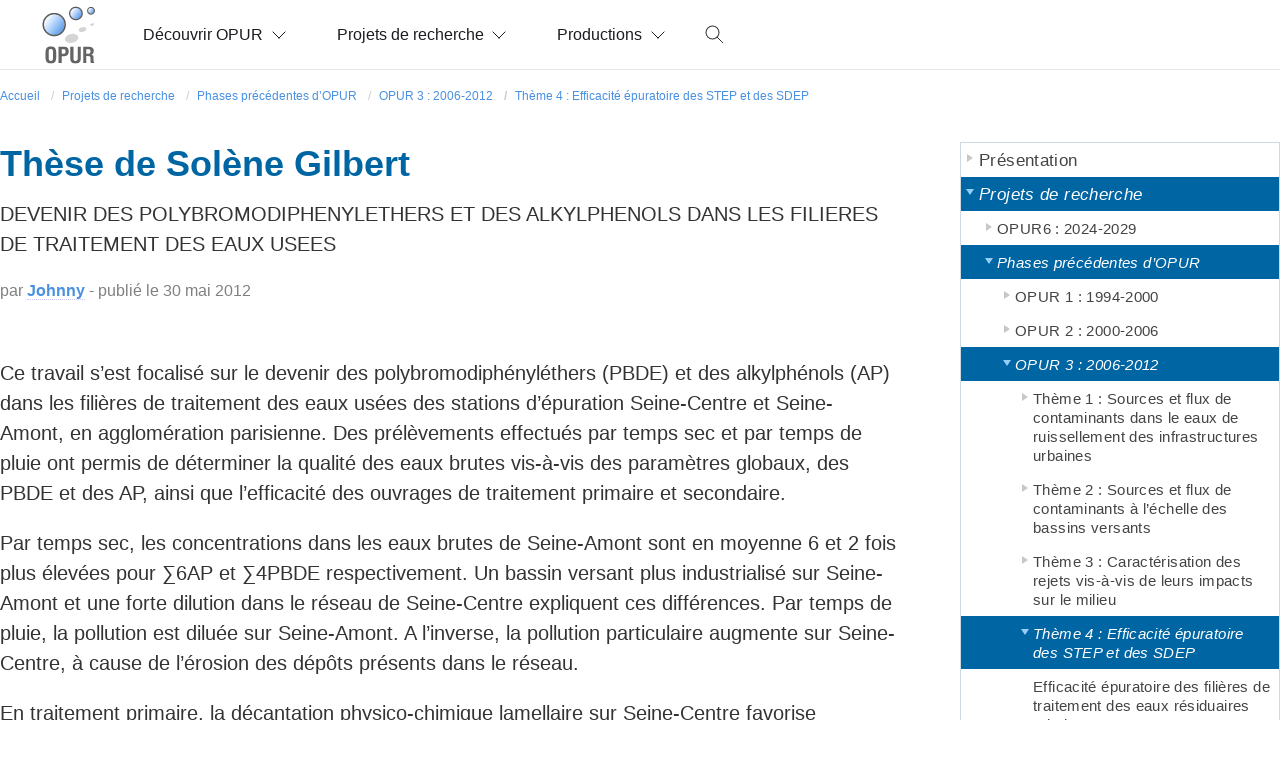

--- FILE ---
content_type: text/html; charset=utf-8
request_url: https://www.leesu.fr/opur/these-de-solene-gilbert?lang=fr
body_size: 47541
content:
<!DOCTYPE html>

<!--[if lte IE 7]> <html xmlns="http://www.w3.org/1999/xhtml" dir="ltr" lang="fr" class="ie67 ie678"> <![endif]-->
<!--[if IE 8]> <html xmlns="http://www.w3.org/1999/xhtml" dir="ltr" lang="fr" class="ie8 ie678"> <![endif]-->
<!--[if gt IE 8]><!--> <html xmlns="http://www.w3.org/1999/xhtml" dir="ltr" lang="fr"> <!--<![endif]-->
<head>
<!-- kitlabo v1.0.1 - charte-2 - type_page=article -->




  
    







<meta http-equiv="Content-Language" content="fr" />
<meta http-equiv="Content-Type" content="text/html; charset=utf-8" />
<meta http-equiv="Content-Script-Type" content="text/javascript" />
<meta http-equiv="Content-Style-Type" content="text/css" />
<meta name="revisit-after" content="5 days" />
<meta name="robots" content="index,follow" />
<meta content="width=device-width, initial-scale=1" name="viewport" />

<title>Thèse de Solène Gilbert - OPUR, un observatoire d&#8217;hydrologie urbaine en Île-de-France</title>
<style type='text/css'>img.adapt-img{max-width:100%;height:auto;}.adapt-img-wrapper {display:inline-block;max-width:100%;position:relative;background-position:center;background-size:cover;background-repeat:no-repeat;line-height:1px;overflow:hidden}.adapt-img-wrapper.intrinsic{display:block}.adapt-img-wrapper.intrinsic::before{content:'';display:block;height:0;width:100%;}.adapt-img-wrapper.intrinsic img{position:absolute;left:0;top:0;width:100%;height:auto;}.adapt-img-wrapper.loading:not(.loaded){background-size: cover;}@media (min-width:320.5px){.adapt-img-wrapper.intrinsic-desktop{display:block}.adapt-img-wrapper.intrinsic-desktop::before{content:'';display:block;height:0;width:100%;}.adapt-img-wrapper.intrinsic-desktop img{position:absolute;left:0;top:0;width:100%;height:auto;}}.adapt-img-background{width:100%;height:0}@media print{html .adapt-img-wrapper{background:none}}</style>
<!--[if !IE]><!--><script type='text/javascript'>/*<![CDATA[*/var adaptImgDocLength=167699;adaptImgAsyncStyles="picture.adapt-img-wrapper{background-size:0;}";adaptImgLazy=false;(function(){function d(a){var b=document.documentElement;b.className=b.className+" "+a}function f(a){var b=window.onload;window.onload="function"!=typeof window.onload?a:function(){b&&b();a()}}document.createElement("picture");adaptImgLazy&&d("lazy");var a=!1;if("undefined"!==typeof window.performance)a=window.performance.timing,a=(a=~~(adaptImgDocLength/(a.responseEnd-a.connectStart)))&&50>a;else{var c=navigator.connection||navigator.mozConnection||navigator.webkitConnection;"undefined"!==typeof c&&
(a=3==c.type||4==c.type||/^[23]g$/.test(c.type))}a&&d("aislow");var e=function(){var a=document.createElement("style");a.type="text/css";a.innerHTML=adaptImgAsyncStyles;var b=document.getElementsByTagName("style")[0];b.parentNode.insertBefore(a,b);window.matchMedia||window.onbeforeprint||beforePrint()};"undefined"!==typeof jQuery?jQuery(function(){jQuery(window).on('load',e)}):f(e)})();/*]]>*/</script>

<!--<![endif]-->
<link rel='stylesheet' href='local/cache-css/b588e0f84d8ac245b8267f3b3b11eb6a.css?1765211563' type='text/css' />







<link id="cd-base-part-1" rel="stylesheet" type="text/css" media="all" href="plugins/kitlabo/css/charte-2/css/style.css" />



<link rel="alternate" type="application/rss+xml" title="RSS" href="spip.php?page=backend" />

<link rel="shortcut icon" href="local/cache-gd2/b8/cfcf8f35015b423d65d5ae5a9a8668.svg?1725380592" type="image/x-icon" />

<script>
var mediabox_settings={"auto_detect":true,"ns":"box","tt_img":true,"sel_g":"#documents_portfolio a[type='image\/jpeg'],#documents_portfolio a[type='image\/png'],#documents_portfolio a[type='image\/gif'],div.spip_doc_image > a[type='image\/jpeg'],div.spip_doc_image > a[type='image\/png'],div.spip_doc_image > a[type='image\/gif']","sel_c":".mediabox","str_ssStart":"Diaporama","str_ssStop":"Arr\u00eater","str_cur":"{current}\/{total}","str_prev":"Pr\u00e9c\u00e9dent","str_next":"Suivant","str_close":"Fermer","str_loading":"Chargement\u2026","str_petc":"Taper \u2019Echap\u2019 pour fermer","str_dialTitDef":"Boite de dialogue","str_dialTitMed":"Affichage d\u2019un media","splash_url":"","lity":{"skin":"_simple-dark","maxWidth":"90%","maxHeight":"90%","minWidth":"400px","minHeight":"","slideshow_speed":"2500","opacite":"0.9","defaultCaptionState":"expanded"}};
</script>
<!-- insert_head_css -->




<script type='text/javascript' src='local/cache-js/36706d1c9daa4a23155c182a8617f5ab.js?1765211184'></script>










<!-- insert_head -->






<link rel="unapi-server" type="application/xml" title="unAPI" href="https://www.leesu.fr/opur/spip.php?page=zotspip_unapi&amp;source=zotspip" />



<!-- add js class to html tag if javascript enabled, for mega-menu -->
<script>document.getElementsByTagName("html")[0].className += " js";</script>

  <!-- cette ligne n'est pas générée sur le code source final : nécessaire, à garder??  -->
    

  <script type="text/javascript" async>//<![CDATA[
  $(document).ready(
    function(){

      $('ul#bandeau-dynamique-seconde').innerfade({
        /* configuration du bandeau dynamique des autres pages */
        speed: 6000,
        timeout: 12000,
        type: 'random_start',
        containerheight: '210px'
      });
  });
//]]></script>
<script async type="text/javascript">
$(document).ready(function(){
  // correction bug iOS ne prenant pas en charge les :hover CSS des menus http://blakepetersen.io/how-to-ios-and-css-hover-events/
  if((navigator.userAgent.match(/iPhone/i)) || (navigator.userAgent.match(/iPod/i)) || (navigator.userAgent.match(/iPad/i))) {
    $("div.menu div.level1").click(function(){
        // Leave this empty, that's the magic sauce
    });
  }
});
</script>



</head>

<body class="autres p-article article60 avec-logo sans-carrousel non-connecte spip-4 page-seconde avec-bandeau-dynamique rubrique17">



<!-- <div id="principal"> -->

<div class="accessibility">
  <ul>
    <li><a href="#menu">Aller au menu</a></li>
    <li><a href="#recherche">Aller &agrave; la recherche</a></li>
    <li><a href="#texte">Aller au contenu</a></li>
    <li><a href="#pied-de-page">Aller &agrave; la navigation</a></li>
  </ul>
</div>

<!-- <div id="top"> -->
  <!-- <header class="cd-main-header"> -->

<!-- <div id="wrapper-top"> -->
  <!-- <div id="nom-labo"> -->
    <!--   -->
    <!--  
      <a href="https://www.leesu.fr/opur" id="logo-site"><img
	src="IMG/logo/siteon0.svg?1672220766"
	class="spip_logo"
	width="87"
	height="93" alt='OPUR, un observatoire d&#039;hydrologie urbaine en &#206;le-de-France' title='OPUR, un observatoire d&#039;hydrologie urbaine en &#206;le-de-France' /></a>
     -->
    <!-- <div id="titre-site"><h1><a href="https://www.leesu.fr/opur">OPUR, un observatoire d&#8217;hydrologie urbaine en Île-de-France</a></h1></div> -->
    <!-- <div id="slogan"><p>OPUR est un programme de recherche pérenne dans le domaine de l&#8217;<strong>hydrologie urbaine</strong>.</p>
<p>Il vise à améliorer les connaissances sur la production et le transfert des <strong>flux d&#8217;eau et de contaminants dans les eaux urbaines</strong>. Il s&#8217;appuie sur un <strong>partenariat entre chercheurs et acteurs opérationnels de l&#8217;eau et de l&#8217;assainissement</strong>.</p></div> -->
  <!-- </div> -->

  <!-- <ul class="cd-header-buttons"> -->
    <!-- <li><a class="cd-search-trigger" href="#cd-search">Search<span></span></a></li> -->
    <!-- <li><a class="cd-nav-trigger" href="#cd-primary-nav">Menu<span></span></a></li> -->
  <!-- </ul>  -->
  <!-- cd-header-buttons -->

<!-- </div> -->

<!-- </header> -->

<!-- <div id="menu" class="menu"> -->
  <!-- <h2 class="accessibility">Menu</h2>


<!-- </div> -->
<header class="x-nqy x-nzs x-umega-nav--desktopa x-yh js-mega-nav">
  <div class="x-nqw">

     
      <a href="https://www.leesu.fr/opur" id="logo-site"><img
	src="IMG/logo/siteon0.svg?1672220766" class='logo-desktop'
	width="87"
	height="93" alt='OPUR, un observatoire d&#039;hydrologie urbaine en &#206;le-de-France' title='OPUR, un observatoire d&#039;hydrologie urbaine en &#206;le-de-France' />
        <img src="plugins/kitlabo/css/charte-2/img/siteon0s.svg" class="logo-mobile" />
      </a>
    
    <!-- <a href="#0" class="x-nqx"><svg width="104" height="30" viewBox="0 0 104 30">

        <title>Go to homepage</title>
        <path d="M37.54 24.08V3.72h4.92v16.37h8.47v4zM60.47 24.37a7.82 7.82 0 01-5.73-2.25 8.36 8.36 0 01-2-5.62 8.32 8.32 0 012.08-5.71 8 8 0 015.64-2.18 8.07 8.07 0 015.68 2.2 8.49 8.49 0 012 5.69 8.63 8.63 0 01-1.78 5.38 7.6 7.6 0 01-5.89 2.49zm0-3.67c2.42 0 2.73-3 2.73-4.23s-.31-4.26-2.73-4.26-2.79 3-2.79 4.26.32 4.23 2.82 4.23zM95.49 24.37a7.82 7.82 0 01-5.73-2.25 8.36 8.36 0 01-2-5.62 8.32 8.32 0 012.08-5.71 8.4 8.4 0 0111.31 0 8.43 8.43 0 012 5.69 8.6 8.6 0 01-1.77 5.38 7.6 7.6 0 01-5.89 2.51zm0-3.67c2.42 0 2.73-3 2.73-4.23s-.31-4.26-2.73-4.26-2.8 3-2.8 4.26.31 4.23 2.83 4.23zM77.66 30c-5.74 0-7-3.25-7.23-4.52l4.6-.26c.41.91 1.17 1.41 2.76 1.41a2.45 2.45 0 002.82-2.53v-2.68a7 7 0 01-1.7 1.75 6.12 6.12 0 01-5.85-.08c-2.41-1.37-3-4.25-3-6.66 0-.89.12-3.67 1.45-5.42a5.67 5.67 0 014.64-2.4c1.2 0 3 .25 4.46 2.82V8.81h4.85v15.33a5.2 5.2 0 01-2.12 4.32A9.92 9.92 0 0177.66 30zm.15-9.66c2.53 0 2.81-2.69 2.81-3.91s-.31-4-2.81-4-2.81 2.8-2.81 4 .27 3.91 2.81 3.91zM55.56 3.72h9.81v2.41h-9.81z"
          fill="var(--color-contrast-higher)"></path>
        <circle cx="15" cy="15" r="15" fill="var(--color-primary)"></circle>
      </svg> </a> -->
    <div class="x-nqk x-nzq">
      <!-- <a href="#0" class="x-nq_"><svg class="icon" viewBox="0 0 24 24">
          <title>Go to account settings</title>
          <g class="x-nqj" fill="none" stroke="currentColor" stroke-linecap="square" stroke-miterlimit="10" stroke-width="2">
            <circle cx="12" cy="6" r="4"></circle>
            <path d="M12 13a8 8 0 00-8 8h16a8 8 0 00-8-8z"></path>
          </g>
        </svg> </a> -->
        <button class="reset x-nq_ x-nze js-tab-focus" aria-label="Toggle search" aria-controls="mega-nav-search"><svg class="icon" viewBox="0 0 24 24">
          <g class="x-nqj" fill="none" stroke="currentColor" stroke-linecap="square" stroke-miterlimit="10" stroke-width="2">
            <path d="M4.222 4.222l15.556 15.556"></path>
            <path d="M19.778 4.222L4.222 19.778"></path>
            <circle cx="9.5" cy="9.5" r="6.5"></circle>
          </g>
        </svg></button> <button class="reset x-nq_ x-nqq js-tab-focus" aria-label="Toggle menu" aria-controls="mega-nav-navigation"><svg class="icon" viewBox="0 0 24 24">
          <g class="x-nqj" fill="none" stroke="currentColor" stroke-linecap="square" stroke-miterlimit="10" stroke-width="2">
            <path d="M1 6h22"></path>
            <path d="M1 12h22"></path>
            <path d="M1 18h22"></path>
          </g>
        </svg></button></div>
    <div class="x-nzu js-mega-nav__nav" id="mega-nav-navigation" role="navigation" aria-label="Main">
      <div class="x-nzc">

        <ul class="x-nzz">
          <li class="x-nzn">Menu</li>
          <li class="x-nzp js-mega-nav__item"><button class="reset x-nzd js-mega-nav__control js-tab-focus">Découvrir OPUR <i class="x-nzt" aria-hidden="true"><svg class="icon" viewBox="0 0 16 16">
                  <g class="x-nqj" fill="none" stroke="currentColor" stroke-linecap="square" stroke-miterlimit="10" stroke-width="2">
                    <path d="M2 2l12 12"></path>
                    <path d="M14 2L2 14"></path>
                  </g>
                </svg></i></button>
            <div class="x-nzm">
              <div class="x-ree x-ret">
                <!-- <ul class="menu-liste menu-items" data-depth="0">
		<li class="menu-entree item menu-items__item menu-items__item_objet menu-items__item_rubrique rub15">
			<a href="presentation" class="menu-items__lien">Présentation</a>
				
				
						
						  
						 
							

						
							
								<ul class="menu-liste menu-items menu-items" data-depth="1">
							
								<li class="menu-entree item menu-items__item menu-items__item_objet menu-items__item_article">
										<a href="opur-un-observatoire-d-hydrologie-urbaine-en-ile-de-france-7" class="menu-items__lien">OPUR&nbsp;: Un observatoire d&#8217;hydrologie urbaine en Île-de-France</a>
								</li>
							
								<li class="menu-entree item menu-items__item menu-items__item_objet menu-items__item_article">
										<a href="l-historique-d-opur" class="menu-items__lien">L&#8217;historique d&#8217;OPUR</a>
								</li>
							
								
								</ul>
							
						
					
					
				
			
		</li>
		<li class="menu-entree item menu-items__item menu-items__item_objet menu-items__item_rubrique on active rub1">
			<a href="projets-de-recherche" class="menu-items__lien">Projets de recherche</a>
				   
				
					<ul class="menu-liste menu-items menu-items" data-depth="1">
				
					
					<li class="menu-entree item menu-items__item menu-items__item_objet menu-items__item_rubrique rub89">
						<a href="opur6-2024-2029" class="menu-items__lien">OPUR6&nbsp;: 2024-2029</a>
						
							
					<ul class="menu-liste menu-items menu-items" data-depth="1">
				
					
					<li class="menu-entree item menu-items__item menu-items__item_objet menu-items__item_rubrique rub90">
						<a href="theme-r1-enjeux-environnementaux-et-sanitaires-de-la-ville-et-de-son-systeme-d" class="menu-items__lien">Thème R1&nbsp;: Enjeux environnementaux et sanitaires de la ville et de son système d’assainissement</a>
						
					</li>
				
					
					<li class="menu-entree item menu-items__item menu-items__item_objet menu-items__item_rubrique rub91">
						<a href="theme-r2-gestion-decentralisee-des-eaux-urbaines-dans-un-contexte-de-changement" class="menu-items__lien">Thème R2&nbsp;: Gestion décentralisée des eaux urbaines dans un contexte de changement</a>
						
					</li>
				
					
					<li class="menu-entree item menu-items__item menu-items__item_objet menu-items__item_rubrique rub101">
						<a href="theme-o1-observatoire-des-micropolluants-dans-les-eaux-urbaines" class="menu-items__lien">Thème O1&nbsp;: Observatoire des micropolluants dans les eaux urbaines</a>
						
					</li>
				
					
					<li class="menu-entree item menu-items__item menu-items__item_objet menu-items__item_rubrique rub102">
						<a href="theme-o2-vers-un-observatoire-perenne-de-la-gestion-a-la-source-des-eaux" class="menu-items__lien">Thème O2&nbsp;: Vers un observatoire pérenne de la gestion à la source des eaux pluviales urbaines</a>
						
					</li>
				
					
					
						
						 
							
						
							
						
					</ul>
				
						
					</li>
				
					
					<li class="menu-entree item menu-items__item menu-items__item_objet menu-items__item_rubrique on active rub49">
						<a href="phases-precedentes-d-opur" class="menu-items__lien">Phases précédentes d&#8217;OPUR</a>
						
					</li>
				
					
					<li class="menu-entree item menu-items__item menu-items__item_objet menu-items__item_rubrique rub61">
						<a href="projets-associes" class="menu-items__lien">Projets associés</a>
						
					</li>
				
					
					
						
						 
							
						
							
						
					</ul>
				
			
		</li>
		<li class="menu-entree item menu-items__item menu-items__item_objet menu-items__item_rubrique rub3">
			<a href="partenaires-reseau" class="menu-items__lien">Partenaires &amp; réseau</a>
				 
				
					<ul class="menu-liste menu-items menu-items" data-depth="1">
				
					
					<li class="menu-entree item menu-items__item menu-items__item_objet menu-items__item_rubrique rub8">
						<a href="reseau-scientifique" class="menu-items__lien">Réseau scientifique</a>
						
							
						
						 
						 
							

						
							
								<ul class="menu-liste menu-items menu-items" data-depth="1">
							
								<li class="menu-entree item menu-items__item menu-items__item_objet menu-items__item_article">
										<a href="liens-d-opur-avec-d-autres-programmes" class="menu-items__lien">Liens d&#8217;OPUR avec d&#8217;autres programmes</a>
								</li>
							
								
								</ul>
							
						
					
					
				
						
					</li>
				
					
					
						  
						 
							
						
							
								<li class="menu-entree item menu-items__item menu-items__item_objet menu-items__item_article">
									<a href="partenaires-operationnels" class="menu-items__lien">Partenaires opérationnels </a>
								</li>
							
								<li class="menu-entree item menu-items__item menu-items__item_objet menu-items__item_article">
									<a href="partenaires-scientifiques" class="menu-items__lien">Partenaires scientifiques</a>
								</li>
							
							
							
						
					</ul>
				
			
		</li>
		<li class="menu-entree item menu-items__item menu-items__item_objet menu-items__item_rubrique rub6">
			<a href="l-equipe" class="menu-items__lien">L&#8217;équipe</a>
				
				
						
						    
						 
							

						
							
								<ul class="menu-liste menu-items menu-items" data-depth="1">
							
								<li class="menu-entree item menu-items__item menu-items__item_objet menu-items__item_article">
										<a href="coordination-opur" class="menu-items__lien">Coordination OPUR</a>
								</li>
							
								<li class="menu-entree item menu-items__item menu-items__item_objet menu-items__item_article">
										<a href="doctorants-post-doctorants" class="menu-items__lien">Doctorants, post-doctorants,  ...</a>
								</li>
							
								<li class="menu-entree item menu-items__item menu-items__item_objet menu-items__item_article">
										<a href="personnel-d-opur5" class="menu-items__lien">Personnel d&#8217;OPUR5</a>
								</li>
							
								<li class="menu-entree item menu-items__item menu-items__item_objet menu-items__item_article">
										<a href="personnel-opur6" class="menu-items__lien">Personnel d&#8217;OPUR6</a>
								</li>
							
								
								</ul>
							
						
					
					
				
			
		</li>
		<li class="menu-entree item menu-items__item menu-items__item_objet menu-items__item_rubrique rub56">
			<a href="productions-scientifiques" class="menu-items__lien">Productions scientifiques</a>
				     
				
					<ul class="menu-liste menu-items menu-items" data-depth="1">
				
					
					<li class="menu-entree item menu-items__item menu-items__item_objet menu-items__item_rubrique rub57">
						<a href="theses-et-hdr" class="menu-items__lien">Thèses et HDR</a>
						
							
					<ul class="menu-liste menu-items menu-items" data-depth="1">
				
					
					<li class="menu-entree item menu-items__item menu-items__item_objet menu-items__item_rubrique rub79">
						<a href="theses" class="menu-items__lien">Thèses</a>
						
					</li>
				
					
					<li class="menu-entree item menu-items__item menu-items__item_objet menu-items__item_rubrique rub80">
						<a href="memoires-d-hdr" class="menu-items__lien">Mémoires d&#8217;HDR</a>
						
					</li>
				
					
					
						
						 
							
						
							
						
					</ul>
				
						
					</li>
				
					
					<li class="menu-entree item menu-items__item menu-items__item_objet menu-items__item_rubrique rub58">
						<a href="publications-d-opur" class="menu-items__lien">Publications d&#8217;OPUR</a>
						
					</li>
				
					
					<li class="menu-entree item menu-items__item menu-items__item_objet menu-items__item_rubrique rub59">
						<a href="journees-scientifiques-opur" class="menu-items__lien">Journées scientifiques OPUR</a>
						
					</li>
				
					
					<li class="menu-entree item menu-items__item menu-items__item_objet menu-items__item_rubrique rub74">
						<a href="livrables" class="menu-items__lien">Livrables</a>
						
					</li>
				
					
					<li class="menu-entree item menu-items__item menu-items__item_objet menu-items__item_rubrique rub92">
						<a href="communications" class="menu-items__lien">Communications</a>
						
					</li>
				
					
					
						
						 
							
						
							
						
					</ul>
				
			
		</li>
		<li class="menu-entree item menu-items__item menu-items__item_objet menu-items__item_rubrique rub81">
			<a href="outils-operationnels" class="menu-items__lien">Outils opérationnels</a>
				 
				
					<ul class="menu-liste menu-items menu-items" data-depth="1">
				
					
					<li class="menu-entree item menu-items__item menu-items__item_objet menu-items__item_rubrique rub88">
						<a href="modeles-codes-et-logiciels-88" class="menu-items__lien">Outils, modèles, codes et logiciels</a>
						
							
						
						  
						 
							

						
							
								<ul class="menu-liste menu-items menu-items" data-depth="1">
							
								<li class="menu-entree item menu-items__item menu-items__item_objet menu-items__item_article">
										<a href="oasis" class="menu-items__lien">OASIS</a>
								</li>
							
								<li class="menu-entree item menu-items__item menu-items__item_objet menu-items__item_article">
										<a href="outils-pour-la-gestion-integree-des-eaux-pluviales-urbaines" class="menu-items__lien">Outils pour la Gestion Intégrée des Eaux Pluviales urbaines</a>
								</li>
							
								
								</ul>
							
						
					
					
				
						
					</li>
				
					
					
						   
						 
							
						
							
								<li class="menu-entree item menu-items__item menu-items__item_objet menu-items__item_article">
									<a href="guides" class="menu-items__lien">Guides</a>
								</li>
							
								<li class="menu-entree item menu-items__item menu-items__item_objet menu-items__item_article">
									<a href="modeles-codes-et-logiciels" class="menu-items__lien">Modèles, codes et logiciels</a>
								</li>
							
								<li class="menu-entree item menu-items__item menu-items__item_objet menu-items__item_article">
									<a href="syntheses-operationnelles" class="menu-items__lien">Synthèses opérationnelles</a>
								</li>
							
							
							
						
					</ul>
				
			
		</li>
		
	</ul> -->
                <ul class="x-nzg">
                  <li class="x-nzn">Présentation</li>
                  <li class="x-nzy"><a href="opur-un-observatoire-d-hydrologie-urbaine-en-ile-de-france-7" class="x-nzb">OPUR : Un observatoire d’hydrologie urbaine en Île-de-France</a></li>
                  <li class="x-nzy"><a href="l-historique-d-opur" class="x-nzb">L'historique d'OPUR</a></li>
                </ul>
                <ul class="x-nzg">
                  <li class="x-nzn">L'équipe</li>
                  <li class="x-nzy"><a href="coordination-opur" class="x-nzb">Coordination d'OPUR</a></li>
                  <li class="x-nzy"><a href="doctorants-post-doctorants" class="x-nzb">Doctorants, post-doctorants...</a></li>
                  <li class="x-nzy"><a href="personnel-opur6" class="x-nzb">Personnel d'OPUR</a></li>
                </ul>
                <ul class="x-nzg">
                  <li class="x-nzn">Partenaires et réseau</li>
                  <li class="x-nzy"><a href="reseau-scientifique" class="x-nzb">Réseau scientifique</a></li>
                  <li class="x-nzy"><a href="partenaires-operationnels" class="x-nzb">Partenaires opérationnels</a></li>
                  <li class="x-nzy"><a href="partenaires-scientifiques" class="x-nzb">Partenaires scientifiques</a></li>
                </ul>
                <ul class="x-nzg">
                  <li class="x-nzn">Projets de recherche</li>
                  <li class="x-nzy"><a href="opur6-2024-2029" class="x-nzb">OPUR 6 : 2024-2029</a></li>
                  <li class="x-nzy"><a href="phases-precedentes-d-opur" class="x-nzb">Phases précédentes d'OPUR</a></li>
                  <li class="x-nzy"><a href="projets-associes-au-programme-opur" class="x-nzb">Projets associés</a></li>
                </ul>
                <div class="x-nzr x-mp x-yt x-fv">
                  <div href="#0" class="block x-bj x-br">
                  <!-- <a href="#0" class="block x-bj x-br"> -->
                    <figure class="x-raspect-ratioi"><picture class="adapt-img-wrapper c2340260673 jpg" style="background-image:url([data-uri])">
<!--[if IE 9]><video style="display: none;"><![endif]--><source media="(-webkit-min-device-pixel-ratio: 2), (min-resolution: 2dppx)" srcset="local/adapt-img/160/20x/plugins/kitlabo/css/charte-2/img/menu-img-1.jpg?1636707758 320w, local/adapt-img/320/20x/plugins/kitlabo/css/charte-2/img/menu-img-1.jpg?1636707760 640w, local/adapt-img/480/20x/plugins/kitlabo/css/charte-2/img/menu-img-1.jpg?1636658665 960w, local/adapt-img/640/20x/plugins/kitlabo/css/charte-2/img/menu-img-1.jpg?1636658666 1280w, local/adapt-img/960/20x/plugins/kitlabo/css/charte-2/img/menu-img-1.jpg?1636707762 1920w, local/adapt-img/1000/20x/plugins/kitlabo/css/charte-2/img/menu-img-1.jpg?1636707765 2000w" sizes="(min-width: 1000px) 1000px, 100vw" type="image/jpeg"><source media="(-webkit-min-device-pixel-ratio: 1.5), (min-resolution: 1.5dppx)" srcset="local/adapt-img/160/15x/plugins/kitlabo/css/charte-2/img/menu-img-1.jpg?1636707758 240w, local/adapt-img/320/15x/plugins/kitlabo/css/charte-2/img/menu-img-1.jpg?1636707759 480w, local/adapt-img/480/15x/plugins/kitlabo/css/charte-2/img/menu-img-1.jpg?1636658664 720w, local/adapt-img/640/15x/plugins/kitlabo/css/charte-2/img/menu-img-1.jpg?1636658666 960w, local/adapt-img/960/15x/plugins/kitlabo/css/charte-2/img/menu-img-1.jpg?1636707761 1440w, local/adapt-img/1000/15x/plugins/kitlabo/css/charte-2/img/menu-img-1.jpg?1636707763 1500w" sizes="(min-width: 1000px) 1000px, 100vw" type="image/jpeg"><!--[if IE 9]></video><![endif]-->
<img class='adapt-img block x-mp' src='local/adapt-img/1000/10x/plugins/kitlabo/css/charte-2/img/menu-img-1.jpg?1636707763' alt="Image description" width='1000' height='531' srcset='local/adapt-img/160/10x/plugins/kitlabo/css/charte-2/img/menu-img-1.jpg?1636658667 160w, local/adapt-img/320/10x/plugins/kitlabo/css/charte-2/img/menu-img-1.jpg?1636707759 320w, local/adapt-img/480/10x/plugins/kitlabo/css/charte-2/img/menu-img-1.jpg?1636658663 480w, local/adapt-img/640/10x/plugins/kitlabo/css/charte-2/img/menu-img-1.jpg?1636658665 640w, local/adapt-img/960/10x/plugins/kitlabo/css/charte-2/img/menu-img-1.jpg?1636707760 960w, local/adapt-img/1000/10x/plugins/kitlabo/css/charte-2/img/menu-img-1.jpg?1636707763 1000w' sizes='(min-width: 1000px) 1000px, 100vw'></picture></figure>
                  <!-- </a> -->
                  </div>
                  <!-- <div class="x-uh">
                    <h3 class="text-base"><a href="#0" class="x-nzi">Browse all →</a></h3>
                  </div> -->
                </div>
              </div>
            </div>
          </li>
          <li class="x-nzp js-mega-nav__item"><button class="reset x-nzd js-mega-nav__control js-tab-focus">Projets de recherche <i class="x-nzt" aria-hidden="true"><svg class="icon" viewBox="0 0 16 16">
                  <g class="x-nqj" fill="none" stroke="currentColor" stroke-linecap="square" stroke-miterlimit="10" stroke-width="2">
                    <path d="M2 2l12 12"></path>
                    <path d="M14 2L2 14"></path>
                  </g>
                </svg></i></button>
            <div class="x-nzm">
              <div class="x-ree x-nz_">
                <h4 style="inline">Thèmes de la phase 6 d'OPUR (2024-2029)</h4>
                
                  

                  <div class="x-nzr">
                      <figure class="x-raspect-ratioi">
                        <a href="theme-r1-enjeux-environnementaux-et-sanitaires-de-la-ville-et-de-son-systeme-d" class="block x-bj x-br">

                        <picture class="adapt-img-wrapper c2678041707 jpg" style="background-image:url([data-uri])">
<!--[if IE 9]><video style="display: none;"><![endif]--><source media="(-webkit-min-device-pixel-ratio: 2), (min-resolution: 2dppx)" srcset="local/adapt-img/160/20x/IMG/logo/rubon69-2.jpg?1737128157 320w, local/adapt-img/320/20x/IMG/logo/rubon69-2.jpg?1737128157 640w, local/adapt-img/480/20x/IMG/logo/rubon69-2.jpg?1737128157 960w, local/adapt-img/640/20x/IMG/logo/rubon69-2.jpg?1737128158 1280w, local/adapt-img/960/20x/IMG/logo/rubon69-2.jpg?1737128158 1920w, local/adapt-img/1000/20x/IMG/logo/rubon69-2.jpg?1737128159 2000w" sizes="(min-width: 1000px) 1000px, 100vw" type="image/jpeg"><source media="(-webkit-min-device-pixel-ratio: 1.5), (min-resolution: 1.5dppx)" srcset="local/adapt-img/160/15x/IMG/logo/rubon69-2.jpg?1737128157 240w, local/adapt-img/320/15x/IMG/logo/rubon69-2.jpg?1737128157 480w, local/adapt-img/480/15x/IMG/logo/rubon69-2.jpg?1737128157 720w, local/adapt-img/640/15x/IMG/logo/rubon69-2.jpg?1737128158 960w, local/adapt-img/960/15x/IMG/logo/rubon69-2.jpg?1737128158 1440w, local/adapt-img/1000/15x/IMG/logo/rubon69-2.jpg?1737128159 1500w" sizes="(min-width: 1000px) 1000px, 100vw" type="image/jpeg"><!--[if IE 9]></video><![endif]-->
<img src='local/adapt-img/1000/10x/IMG/logo/rubon69-2.jpg?1737128159' class='adapt-img block x-mp' width='1000' height='340' alt='Th&#232;me R1 : Enjeux environnementaux et sanitaires de la ville et de son syst&#232;me d&#039;assainissement' title='Th&#232;me R1 : Enjeux environnementaux et sanitaires de la ville et de son syst&#232;me d&#039;assainissement' srcset='local/adapt-img/160/10x/IMG/logo/rubon69-2.jpg?1737128156 160w, local/adapt-img/320/10x/IMG/logo/rubon69-2.jpg?1737128157 320w, local/adapt-img/480/10x/IMG/logo/rubon69-2.jpg?1737128157 480w, local/adapt-img/640/10x/IMG/logo/rubon69-2.jpg?1737128158 640w, local/adapt-img/960/10x/IMG/logo/rubon69-2.jpg?1737128158 960w, local/adapt-img/1000/10x/IMG/logo/rubon69-2.jpg?1737128159 1000w' sizes='(min-width: 1000px) 1000px, 100vw' /></picture>
                      </a>

                      </figure>
                    <div class="x-uh">
                      <h3 class="text-base"><a href="theme-r1-enjeux-environnementaux-et-sanitaires-de-la-ville-et-de-son-systeme-d" class="x-nzi">Thème R1&nbsp;: Enjeux environnementaux et sanitaires de la ville et de son système d’assainissement</a></h3>
                    </div>
                  </div>
                  

                  <div class="x-nzr">
                      <figure class="x-raspect-ratioi">
                        <a href="theme-r2-gestion-decentralisee-des-eaux-urbaines-dans-un-contexte-de-changement" class="block x-bj x-br">

                        <picture class="adapt-img-wrapper c3859768625 jpg" style="background-image:url([data-uri])">
<!--[if IE 9]><video style="display: none;"><![endif]--><source media="(-webkit-min-device-pixel-ratio: 2), (min-resolution: 2dppx)" srcset="local/adapt-img/160/20x/IMG/logo/rubon70-2.jpg?1737128424 320w, local/adapt-img/320/20x/IMG/logo/rubon70-2.jpg?1737128424 640w, local/adapt-img/480/20x/IMG/logo/rubon70-2.jpg?1737128424 960w, local/adapt-img/640/20x/IMG/logo/rubon70-2.jpg?1737128425 1280w, local/adapt-img/960/20x/IMG/logo/rubon70-2.jpg?1737128425 1920w, local/adapt-img/1000/20x/IMG/logo/rubon70-2.jpg?1737128425 2000w" sizes="(min-width: 1000px) 1000px, 100vw" type="image/jpeg"><source media="(-webkit-min-device-pixel-ratio: 1.5), (min-resolution: 1.5dppx)" srcset="local/adapt-img/160/15x/IMG/logo/rubon70-2.jpg?1737128424 240w, local/adapt-img/320/15x/IMG/logo/rubon70-2.jpg?1737128424 480w, local/adapt-img/480/15x/IMG/logo/rubon70-2.jpg?1737128424 720w, local/adapt-img/640/15x/IMG/logo/rubon70-2.jpg?1737128425 960w, local/adapt-img/960/15x/IMG/logo/rubon70-2.jpg?1737128425 1440w, local/adapt-img/1000/15x/IMG/logo/rubon70-2.jpg?1737128425 1500w" sizes="(min-width: 1000px) 1000px, 100vw" type="image/jpeg"><!--[if IE 9]></video><![endif]-->
<img src='local/adapt-img/1000/10x/IMG/logo/rubon70-2.jpg?1737128425' class='adapt-img block x-mp' width='1000' height='264' alt='Th&#232;me R2 : Gestion d&#233;centralis&#233;e des eaux urbaines dans un contexte de changement' title='Th&#232;me R2 : Gestion d&#233;centralis&#233;e des eaux urbaines dans un contexte de changement' srcset='local/adapt-img/160/10x/IMG/logo/rubon70-2.jpg?1737128424 160w, local/adapt-img/320/10x/IMG/logo/rubon70-2.jpg?1737128424 320w, local/adapt-img/480/10x/IMG/logo/rubon70-2.jpg?1737128424 480w, local/adapt-img/640/10x/IMG/logo/rubon70-2.jpg?1737128424 640w, local/adapt-img/960/10x/IMG/logo/rubon70-2.jpg?1737128425 960w, local/adapt-img/1000/10x/IMG/logo/rubon70-2.jpg?1737128425 1000w' sizes='(min-width: 1000px) 1000px, 100vw' /></picture>
                      </a>

                      </figure>
                    <div class="x-uh">
                      <h3 class="text-base"><a href="theme-r2-gestion-decentralisee-des-eaux-urbaines-dans-un-contexte-de-changement" class="x-nzi">Thème R2&nbsp;: Gestion décentralisée des eaux urbaines dans un contexte de changement</a></h3>
                    </div>
                  </div>
                  

                  <div class="x-nzr">
                      <figure class="x-raspect-ratioi">
                        <a href="theme-o1-observatoire-des-micropolluants-dans-les-eaux-urbaines" class="block x-bj x-br">

                        <picture class="adapt-img-wrapper c4286582882 jpg" style="background-image:url([data-uri])">
<!--[if IE 9]><video style="display: none;"><![endif]--><source media="(-webkit-min-device-pixel-ratio: 2), (min-resolution: 2dppx)" srcset="local/adapt-img/160/20x/IMG/logo/steu4-2.jpg?1747843817 320w, local/adapt-img/320/20x/IMG/logo/steu4-2.jpg?1747843818 640w, local/adapt-img/480/20x/IMG/logo/steu4-2.jpg?1747843819 960w, local/adapt-img/640/20x/IMG/logo/steu4-2.jpg?1747843821 1280w, local/adapt-img/960/20x/IMG/logo/steu4-2.jpg?1747843823 1920w, local/adapt-img/1000/20x/IMG/logo/steu4-2.jpg?1747843826 2000w" sizes="(min-width: 1000px) 1000px, 100vw" type="image/jpeg"><source media="(-webkit-min-device-pixel-ratio: 1.5), (min-resolution: 1.5dppx)" srcset="local/adapt-img/160/15x/IMG/logo/steu4-2.jpg?1747843817 240w, local/adapt-img/320/15x/IMG/logo/steu4-2.jpg?1747843818 480w, local/adapt-img/480/15x/IMG/logo/steu4-2.jpg?1747843819 720w, local/adapt-img/640/15x/IMG/logo/steu4-2.jpg?1747843820 960w, local/adapt-img/960/15x/IMG/logo/steu4-2.jpg?1747843822 1440w, local/adapt-img/1000/15x/IMG/logo/steu4-2.jpg?1747843825 1500w" sizes="(min-width: 1000px) 1000px, 100vw" type="image/jpeg"><!--[if IE 9]></video><![endif]-->
<img src='local/adapt-img/1000/10x/IMG/logo/steu4-2.jpg?1747843824' class='adapt-img block x-mp' width='1000' height='390' alt='Th&#232;me O1 : Observatoire des micropolluants dans les eaux urbaines' title='Th&#232;me O1 : Observatoire des micropolluants dans les eaux urbaines' srcset='local/adapt-img/160/10x/IMG/logo/steu4-2.jpg?1747843817 160w, local/adapt-img/320/10x/IMG/logo/steu4-2.jpg?1747843818 320w, local/adapt-img/480/10x/IMG/logo/steu4-2.jpg?1747843819 480w, local/adapt-img/640/10x/IMG/logo/steu4-2.jpg?1747843820 640w, local/adapt-img/960/10x/IMG/logo/steu4-2.jpg?1747843821 960w, local/adapt-img/1000/10x/IMG/logo/steu4-2.jpg?1747843824 1000w' sizes='(min-width: 1000px) 1000px, 100vw' /></picture>
                      </a>

                      </figure>
                    <div class="x-uh">
                      <h3 class="text-base"><a href="theme-o1-observatoire-des-micropolluants-dans-les-eaux-urbaines" class="x-nzi">Thème O1&nbsp;: Observatoire des micropolluants dans les eaux urbaines</a></h3>
                    </div>
                  </div>
                  

                  <div class="x-nzr">
                      <figure class="x-raspect-ratioi">
                        <a href="theme-o2-vers-un-observatoire-perenne-de-la-gestion-a-la-source-des-eaux" class="block x-bj x-br">

                        <picture class="adapt-img-wrapper c2268030728 jpg" style="background-image:url([data-uri])">
<!--[if IE 9]><video style="display: none;"><![endif]--><source media="(-webkit-min-device-pixel-ratio: 2), (min-resolution: 2dppx)" srcset="local/adapt-img/160/20x/IMG/logo/obso2-3-2.jpg?1747843826 320w, local/adapt-img/320/20x/IMG/logo/obso2-3-2.jpg?1747843826 640w, local/adapt-img/480/20x/IMG/logo/obso2-3-2.jpg?1747843826 960w, local/adapt-img/640/20x/IMG/logo/obso2-3-2.jpg?1747843827 1280w, local/adapt-img/835/20x/IMG/logo/obso2-3-2.jpg?1747843827 1670w" sizes="(min-width: 1000px) 1000px, 100vw" type="image/jpeg"><source media="(-webkit-min-device-pixel-ratio: 1.5), (min-resolution: 1.5dppx)" srcset="local/adapt-img/160/15x/IMG/logo/obso2-3-2.jpg?1747843826 240w, local/adapt-img/320/15x/IMG/logo/obso2-3-2.jpg?1747843826 480w, local/adapt-img/480/15x/IMG/logo/obso2-3-2.jpg?1747843826 720w, local/adapt-img/640/15x/IMG/logo/obso2-3-2.jpg?1747843827 960w, local/adapt-img/835/15x/IMG/logo/obso2-3-2.jpg?1747843827 1253w" sizes="(min-width: 1000px) 1000px, 100vw" type="image/jpeg"><!--[if IE 9]></video><![endif]-->
<img src='local/adapt-img/835/10x/IMG/logo/obso2-3-2.jpg?1747843827' class='adapt-img block x-mp'
	width="835"
	height="435" alt='Th&#232;me O2 : Vers un observatoire p&#233;renne de la gestion &#224; la source des eaux pluviales urbaines' title='Th&#232;me O2 : Vers un observatoire p&#233;renne de la gestion &#224; la source des eaux pluviales urbaines' srcset='local/adapt-img/160/10x/IMG/logo/obso2-3-2.jpg?1747843826 160w, local/adapt-img/320/10x/IMG/logo/obso2-3-2.jpg?1747843826 320w, local/adapt-img/480/10x/IMG/logo/obso2-3-2.jpg?1747843826 480w, local/adapt-img/640/10x/IMG/logo/obso2-3-2.jpg?1747843826 640w, local/adapt-img/835/10x/IMG/logo/obso2-3-2.jpg?1747843827 835w' sizes='(min-width: 1000px) 1000px, 100vw' /></picture>
                      </a>

                      </figure>
                    <div class="x-uh">
                      <h3 class="text-base"><a href="theme-o2-vers-un-observatoire-perenne-de-la-gestion-a-la-source-des-eaux" class="x-nzi">Thème O2&nbsp;: Vers un observatoire pérenne de la gestion à la source des eaux pluviales urbaines</a></h3>
                    </div>
                  </div>
                  
                
                <!-- <div class="x-nzr"><a href="#0" class="block x-bj x-br">

                  </a>
                  <div class="x-uh">
                    <h3 class="text-base"><a href="#0" class="x-nzi">Shoes</a></h3>
                  </div>
                </div>
                <div class="x-nzr"><a href="#0" class="block x-bj x-br">

                  </a>
                  <div class="x-uh">
                    <h3 class="text-base"><a href="#0" class="x-nzi">Home</a></h3>
                  </div>
                </div>
                <div class="x-nzr"><a href="#0" class="block x-bj x-br">

                  </a>
                  <div class="x-uh">
                    <h3 class="text-base"><a href="#0" class="x-nzi">Accessories</a></h3>
                  </div>
                </div> -->
              </div>
            </div>
          </li>
          <li class="x-nzp js-mega-nav__item"><button class="reset x-nzd js-mega-nav__control js-tab-focus">Productions <i class="x-nzt" aria-hidden="true"><svg class="icon" viewBox="0 0 16 16">
                  <g class="x-nqj" fill="none" stroke="currentColor" stroke-linecap="square" stroke-miterlimit="10" stroke-width="2">
                    <path d="M2 2l12 12"></path>
                    <path d="M14 2L2 14"></path>
                  </g>
                </svg></i></button>
            <div class="x-nzm">
              <div class="x-ree x-nzx">
                <ul class="x-nzg">
                  <li class="x-nzy"><a href="productions-scientifiques" class="x-nzb"><span class="flex items-center gap-xs"><picture class="adapt-img-wrapper c3105212975 jpg" style="background-image:url([data-uri])">
<!--[if IE 9]><video style="display: none;"><![endif]--><source media="(-webkit-min-device-pixel-ratio: 2), (min-resolution: 2dppx)" srcset="local/adapt-img/160/20x/plugins/kitlabo/css/charte-2/img/prod-1-b.jpg?1636707769 320w, local/adapt-img/320/20x/plugins/kitlabo/css/charte-2/img/prod-1-b.jpg?1636707770 640w, local/adapt-img/480/20x/plugins/kitlabo/css/charte-2/img/prod-1-b.jpg?1636658669 960w, local/adapt-img/640/20x/plugins/kitlabo/css/charte-2/img/prod-1-b.jpg?1674915600 1280w, local/adapt-img/960/20x/plugins/kitlabo/css/charte-2/img/prod-1-b.jpg?1674915600 1920w, local/adapt-img/1000/20x/plugins/kitlabo/css/charte-2/img/prod-1-b.jpg?1674915600 2000w" sizes="(min-width: 1000px) 1000px, 100vw" type="image/jpeg"><source media="(-webkit-min-device-pixel-ratio: 1.5), (min-resolution: 1.5dppx)" srcset="local/adapt-img/160/15x/plugins/kitlabo/css/charte-2/img/prod-1-b.jpg?1636707769 240w, local/adapt-img/320/15x/plugins/kitlabo/css/charte-2/img/prod-1-b.jpg?1636707770 480w, local/adapt-img/480/15x/plugins/kitlabo/css/charte-2/img/prod-1-b.jpg?1636658668 720w, local/adapt-img/640/15x/plugins/kitlabo/css/charte-2/img/prod-1-b.jpg?1636658669 960w, local/adapt-img/960/15x/plugins/kitlabo/css/charte-2/img/prod-1-b.jpg?1674915600 1440w, local/adapt-img/1000/15x/plugins/kitlabo/css/charte-2/img/prod-1-b.jpg?1674915600 1500w" sizes="(min-width: 1000px) 1000px, 100vw" type="image/jpeg"><!--[if IE 9]></video><![endif]-->
<img class='adapt-img block x-vx x-mx x-bq object-cover' src='local/adapt-img/1000/10x/plugins/kitlabo/css/charte-2/img/prod-1-b.jpg?1636707771' alt="Image description" width='1000' height='847' srcset='local/adapt-img/160/10x/plugins/kitlabo/css/charte-2/img/prod-1-b.jpg?1636707769 160w, local/adapt-img/320/10x/plugins/kitlabo/css/charte-2/img/prod-1-b.jpg?1636707770 320w, local/adapt-img/480/10x/plugins/kitlabo/css/charte-2/img/prod-1-b.jpg?1636658668 480w, local/adapt-img/640/10x/plugins/kitlabo/css/charte-2/img/prod-1-b.jpg?1636658669 640w, local/adapt-img/960/10x/plugins/kitlabo/css/charte-2/img/prod-1-b.jpg?1636707770 960w, local/adapt-img/1000/10x/plugins/kitlabo/css/charte-2/img/prod-1-b.jpg?1636707771 1000w' sizes='(min-width: 1000px) 1000px, 100vw'></picture> <i>Productions scientifiques</i></span></a></li>
                  <li class="x-nzy"><a href="journees-scientifiques-opur" class="x-nzb"><span class="flex items-center gap-xs"><picture class="adapt-img-wrapper c3205717626 jpg" style="background-image:url([data-uri])">
<!--[if IE 9]><video style="display: none;"><![endif]--><source media="(-webkit-min-device-pixel-ratio: 2), (min-resolution: 2dppx)" srcset="local/adapt-img/160/20x/plugins/kitlabo/css/charte-2/img/prod-2-b.jpg?1636707772 320w, local/adapt-img/320/20x/plugins/kitlabo/css/charte-2/img/prod-2-b.jpg?1636707773 640w, local/adapt-img/480/20x/plugins/kitlabo/css/charte-2/img/prod-2-b.jpg?1636658671 960w, local/adapt-img/640/20x/plugins/kitlabo/css/charte-2/img/prod-2-b.jpg?1636658673 1280w, local/adapt-img/960/20x/plugins/kitlabo/css/charte-2/img/prod-2-b.jpg?1636707775 1920w, local/adapt-img/1000/20x/plugins/kitlabo/css/charte-2/img/prod-2-b.jpg?1636707780 2000w" sizes="(min-width: 1000px) 1000px, 100vw" type="image/jpeg"><source media="(-webkit-min-device-pixel-ratio: 1.5), (min-resolution: 1.5dppx)" srcset="local/adapt-img/160/15x/plugins/kitlabo/css/charte-2/img/prod-2-b.jpg?1636707771 240w, local/adapt-img/320/15x/plugins/kitlabo/css/charte-2/img/prod-2-b.jpg?1636707772 480w, local/adapt-img/480/15x/plugins/kitlabo/css/charte-2/img/prod-2-b.jpg?1636658670 720w, local/adapt-img/640/15x/plugins/kitlabo/css/charte-2/img/prod-2-b.jpg?1636658672 960w, local/adapt-img/960/15x/plugins/kitlabo/css/charte-2/img/prod-2-b.jpg?1636707774 1440w, local/adapt-img/1000/15x/plugins/kitlabo/css/charte-2/img/prod-2-b.jpg?1636707777 1500w" sizes="(min-width: 1000px) 1000px, 100vw" type="image/jpeg"><!--[if IE 9]></video><![endif]-->
<img class='adapt-img block x-vx x-mx x-bq object-cover' src='local/adapt-img/1000/10x/plugins/kitlabo/css/charte-2/img/prod-2-b.jpg?1636707776' alt="Image description" width='1000' height='847' srcset='local/adapt-img/160/10x/plugins/kitlabo/css/charte-2/img/prod-2-b.jpg?1636707771 160w, local/adapt-img/320/10x/plugins/kitlabo/css/charte-2/img/prod-2-b.jpg?1636707772 320w, local/adapt-img/480/10x/plugins/kitlabo/css/charte-2/img/prod-2-b.jpg?1636658670 480w, local/adapt-img/640/10x/plugins/kitlabo/css/charte-2/img/prod-2-b.jpg?1636658671 640w, local/adapt-img/960/10x/plugins/kitlabo/css/charte-2/img/prod-2-b.jpg?1636707773 960w, local/adapt-img/1000/10x/plugins/kitlabo/css/charte-2/img/prod-2-b.jpg?1636707776 1000w' sizes='(min-width: 1000px) 1000px, 100vw'></picture> <i>Journées scientifiques</i></span></a></li>
                  <li class="x-nzy"><a href="outils-operationnels" class="x-nzb"><span class="flex items-center gap-xs"><picture class="adapt-img-wrapper c197251190 jpg" style="background-image:url([data-uri])">
<!--[if IE 9]><video style="display: none;"><![endif]--><source media="(-webkit-min-device-pixel-ratio: 2), (min-resolution: 2dppx)" srcset="local/adapt-img/160/20x/plugins/kitlabo/css/charte-2/img/prod-3-b.jpg?1636707781 320w, local/adapt-img/320/20x/plugins/kitlabo/css/charte-2/img/prod-3-b.jpg?1636707782 640w, local/adapt-img/480/20x/plugins/kitlabo/css/charte-2/img/prod-3-b.jpg?1636658674 960w, local/adapt-img/640/20x/plugins/kitlabo/css/charte-2/img/prod-3-b.jpg?1636658675 1280w, local/adapt-img/960/20x/plugins/kitlabo/css/charte-2/img/prod-3-b.jpg?1636707788 1920w, local/adapt-img/1000/20x/plugins/kitlabo/css/charte-2/img/prod-3-b.jpg?1636707789 2000w" sizes="(min-width: 1000px) 1000px, 100vw" type="image/jpeg"><source media="(-webkit-min-device-pixel-ratio: 1.5), (min-resolution: 1.5dppx)" srcset="local/adapt-img/160/15x/plugins/kitlabo/css/charte-2/img/prod-3-b.jpg?1636707781 240w, local/adapt-img/320/15x/plugins/kitlabo/css/charte-2/img/prod-3-b.jpg?1636707782 480w, local/adapt-img/480/15x/plugins/kitlabo/css/charte-2/img/prod-3-b.jpg?1636658673 720w, local/adapt-img/640/15x/plugins/kitlabo/css/charte-2/img/prod-3-b.jpg?1636658674 960w, local/adapt-img/960/15x/plugins/kitlabo/css/charte-2/img/prod-3-b.jpg?1636707784 1440w, local/adapt-img/1000/15x/plugins/kitlabo/css/charte-2/img/prod-3-b.jpg?1636707790 1500w" sizes="(min-width: 1000px) 1000px, 100vw" type="image/jpeg"><!--[if IE 9]></video><![endif]-->
<img class='adapt-img block x-vx x-mx x-bq object-cover' src='local/adapt-img/1000/10x/plugins/kitlabo/css/charte-2/img/prod-3-b.jpg?1636707788' alt="Image description" width='1000' height='750' srcset='local/adapt-img/160/10x/plugins/kitlabo/css/charte-2/img/prod-3-b.jpg?1636658675 160w, local/adapt-img/320/10x/plugins/kitlabo/css/charte-2/img/prod-3-b.jpg?1636707781 320w, local/adapt-img/480/10x/plugins/kitlabo/css/charte-2/img/prod-3-b.jpg?1636658673 480w, local/adapt-img/640/10x/plugins/kitlabo/css/charte-2/img/prod-3-b.jpg?1636658674 640w, local/adapt-img/960/10x/plugins/kitlabo/css/charte-2/img/prod-3-b.jpg?1636707783 960w, local/adapt-img/1000/10x/plugins/kitlabo/css/charte-2/img/prod-3-b.jpg?1636707788 1000w' sizes='(min-width: 1000px) 1000px, 100vw'></picture> <i>Outils opérationnels</i></span></a></li>
                </ul>
                <div class="x-nzk x-n gap-lg js-tabs" data-tabs-layout="vertical">
                  <ul class="x-o x-rer js-tabs__controls" aria-label="Select a product">
                    <li><a href="tabProduct1" class="x-rei js-tab-focus" aria-selected="true"><span class="flex items-center gap-xs"><picture class="adapt-img-wrapper c3105212975 jpg" style="background-image:url([data-uri])">
<!--[if IE 9]><video style="display: none;"><![endif]--><source media="(-webkit-min-device-pixel-ratio: 2), (min-resolution: 2dppx)" srcset="local/adapt-img/160/20x/plugins/kitlabo/css/charte-2/img/prod-1-b.jpg?1636707769 320w, local/adapt-img/320/20x/plugins/kitlabo/css/charte-2/img/prod-1-b.jpg?1636707770 640w, local/adapt-img/480/20x/plugins/kitlabo/css/charte-2/img/prod-1-b.jpg?1636658669 960w, local/adapt-img/640/20x/plugins/kitlabo/css/charte-2/img/prod-1-b.jpg?1674915600 1280w, local/adapt-img/960/20x/plugins/kitlabo/css/charte-2/img/prod-1-b.jpg?1674915600 1920w, local/adapt-img/1000/20x/plugins/kitlabo/css/charte-2/img/prod-1-b.jpg?1674915600 2000w" sizes="(min-width: 1000px) 1000px, 100vw" type="image/jpeg"><source media="(-webkit-min-device-pixel-ratio: 1.5), (min-resolution: 1.5dppx)" srcset="local/adapt-img/160/15x/plugins/kitlabo/css/charte-2/img/prod-1-b.jpg?1636707769 240w, local/adapt-img/320/15x/plugins/kitlabo/css/charte-2/img/prod-1-b.jpg?1636707770 480w, local/adapt-img/480/15x/plugins/kitlabo/css/charte-2/img/prod-1-b.jpg?1636658668 720w, local/adapt-img/640/15x/plugins/kitlabo/css/charte-2/img/prod-1-b.jpg?1636658669 960w, local/adapt-img/960/15x/plugins/kitlabo/css/charte-2/img/prod-1-b.jpg?1674915600 1440w, local/adapt-img/1000/15x/plugins/kitlabo/css/charte-2/img/prod-1-b.jpg?1674915600 1500w" sizes="(min-width: 1000px) 1000px, 100vw" type="image/jpeg"><!--[if IE 9]></video><![endif]-->
<img class='adapt-img block x-vx x-mx x-bq object-cover' src='local/adapt-img/1000/10x/plugins/kitlabo/css/charte-2/img/prod-1-b.jpg?1636707771' alt="Image description" width='1000' height='847' srcset='local/adapt-img/160/10x/plugins/kitlabo/css/charte-2/img/prod-1-b.jpg?1636707769 160w, local/adapt-img/320/10x/plugins/kitlabo/css/charte-2/img/prod-1-b.jpg?1636707770 320w, local/adapt-img/480/10x/plugins/kitlabo/css/charte-2/img/prod-1-b.jpg?1636658668 480w, local/adapt-img/640/10x/plugins/kitlabo/css/charte-2/img/prod-1-b.jpg?1636658669 640w, local/adapt-img/960/10x/plugins/kitlabo/css/charte-2/img/prod-1-b.jpg?1636707770 960w, local/adapt-img/1000/10x/plugins/kitlabo/css/charte-2/img/prod-1-b.jpg?1636707771 1000w' sizes='(min-width: 1000px) 1000px, 100vw'></picture>
                          <i class="x-au">Productions scientifiques</i> <svg class="icon x-sg x-fn" viewBox="0 0 16 16" aria-hidden="true">
                            <path d="M5,2l6,6L5,14" fill="none" stroke="currentColor" stroke-linecap="square" stroke-miterlimit="10" stroke-width="1"></path>
                          </svg></span></a></li>
                    <li><a href="tabProduct2" class="x-rei js-tab-focus" aria-selected="true"><span class="flex items-center gap-xs"><picture class="adapt-img-wrapper c3205717626 jpg" style="background-image:url([data-uri])">
<!--[if IE 9]><video style="display: none;"><![endif]--><source media="(-webkit-min-device-pixel-ratio: 2), (min-resolution: 2dppx)" srcset="local/adapt-img/160/20x/plugins/kitlabo/css/charte-2/img/prod-2-b.jpg?1636707772 320w, local/adapt-img/320/20x/plugins/kitlabo/css/charte-2/img/prod-2-b.jpg?1636707773 640w, local/adapt-img/480/20x/plugins/kitlabo/css/charte-2/img/prod-2-b.jpg?1636658671 960w, local/adapt-img/640/20x/plugins/kitlabo/css/charte-2/img/prod-2-b.jpg?1636658673 1280w, local/adapt-img/960/20x/plugins/kitlabo/css/charte-2/img/prod-2-b.jpg?1636707775 1920w, local/adapt-img/1000/20x/plugins/kitlabo/css/charte-2/img/prod-2-b.jpg?1636707780 2000w" sizes="(min-width: 1000px) 1000px, 100vw" type="image/jpeg"><source media="(-webkit-min-device-pixel-ratio: 1.5), (min-resolution: 1.5dppx)" srcset="local/adapt-img/160/15x/plugins/kitlabo/css/charte-2/img/prod-2-b.jpg?1636707771 240w, local/adapt-img/320/15x/plugins/kitlabo/css/charte-2/img/prod-2-b.jpg?1636707772 480w, local/adapt-img/480/15x/plugins/kitlabo/css/charte-2/img/prod-2-b.jpg?1636658670 720w, local/adapt-img/640/15x/plugins/kitlabo/css/charte-2/img/prod-2-b.jpg?1636658672 960w, local/adapt-img/960/15x/plugins/kitlabo/css/charte-2/img/prod-2-b.jpg?1636707774 1440w, local/adapt-img/1000/15x/plugins/kitlabo/css/charte-2/img/prod-2-b.jpg?1636707777 1500w" sizes="(min-width: 1000px) 1000px, 100vw" type="image/jpeg"><!--[if IE 9]></video><![endif]-->
<img class='adapt-img block x-vx x-mx x-bq object-cover' src='local/adapt-img/1000/10x/plugins/kitlabo/css/charte-2/img/prod-2-b.jpg?1636707776' alt="Image description" width='1000' height='847' srcset='local/adapt-img/160/10x/plugins/kitlabo/css/charte-2/img/prod-2-b.jpg?1636707771 160w, local/adapt-img/320/10x/plugins/kitlabo/css/charte-2/img/prod-2-b.jpg?1636707772 320w, local/adapt-img/480/10x/plugins/kitlabo/css/charte-2/img/prod-2-b.jpg?1636658670 480w, local/adapt-img/640/10x/plugins/kitlabo/css/charte-2/img/prod-2-b.jpg?1636658671 640w, local/adapt-img/960/10x/plugins/kitlabo/css/charte-2/img/prod-2-b.jpg?1636707773 960w, local/adapt-img/1000/10x/plugins/kitlabo/css/charte-2/img/prod-2-b.jpg?1636707776 1000w' sizes='(min-width: 1000px) 1000px, 100vw'></picture>
                          <i class="x-au">Journées scientifiques</i> <svg class="icon x-sg x-fn" viewBox="0 0 16 16" aria-hidden="true">
                            <path d="M5,2l6,6L5,14" fill="none" stroke="currentColor" stroke-linecap="square" stroke-miterlimit="10" stroke-width="1"></path>
                          </svg></span></a></li>
                    <li><a href="tabProduct3" class="x-rei js-tab-focus" aria-selected="true"><span class="flex items-center gap-xs"><picture class="adapt-img-wrapper c197251190 jpg" style="background-image:url([data-uri])">
<!--[if IE 9]><video style="display: none;"><![endif]--><source media="(-webkit-min-device-pixel-ratio: 2), (min-resolution: 2dppx)" srcset="local/adapt-img/160/20x/plugins/kitlabo/css/charte-2/img/prod-3-b.jpg?1636707781 320w, local/adapt-img/320/20x/plugins/kitlabo/css/charte-2/img/prod-3-b.jpg?1636707782 640w, local/adapt-img/480/20x/plugins/kitlabo/css/charte-2/img/prod-3-b.jpg?1636658674 960w, local/adapt-img/640/20x/plugins/kitlabo/css/charte-2/img/prod-3-b.jpg?1636658675 1280w, local/adapt-img/960/20x/plugins/kitlabo/css/charte-2/img/prod-3-b.jpg?1636707788 1920w, local/adapt-img/1000/20x/plugins/kitlabo/css/charte-2/img/prod-3-b.jpg?1636707789 2000w" sizes="(min-width: 1000px) 1000px, 100vw" type="image/jpeg"><source media="(-webkit-min-device-pixel-ratio: 1.5), (min-resolution: 1.5dppx)" srcset="local/adapt-img/160/15x/plugins/kitlabo/css/charte-2/img/prod-3-b.jpg?1636707781 240w, local/adapt-img/320/15x/plugins/kitlabo/css/charte-2/img/prod-3-b.jpg?1636707782 480w, local/adapt-img/480/15x/plugins/kitlabo/css/charte-2/img/prod-3-b.jpg?1636658673 720w, local/adapt-img/640/15x/plugins/kitlabo/css/charte-2/img/prod-3-b.jpg?1636658674 960w, local/adapt-img/960/15x/plugins/kitlabo/css/charte-2/img/prod-3-b.jpg?1636707784 1440w, local/adapt-img/1000/15x/plugins/kitlabo/css/charte-2/img/prod-3-b.jpg?1636707790 1500w" sizes="(min-width: 1000px) 1000px, 100vw" type="image/jpeg"><!--[if IE 9]></video><![endif]-->
<img class='adapt-img block x-vx x-mx x-bq object-cover' src='local/adapt-img/1000/10x/plugins/kitlabo/css/charte-2/img/prod-3-b.jpg?1636707788' alt="Image description" width='1000' height='750' srcset='local/adapt-img/160/10x/plugins/kitlabo/css/charte-2/img/prod-3-b.jpg?1636658675 160w, local/adapt-img/320/10x/plugins/kitlabo/css/charte-2/img/prod-3-b.jpg?1636707781 320w, local/adapt-img/480/10x/plugins/kitlabo/css/charte-2/img/prod-3-b.jpg?1636658673 480w, local/adapt-img/640/10x/plugins/kitlabo/css/charte-2/img/prod-3-b.jpg?1636658674 640w, local/adapt-img/960/10x/plugins/kitlabo/css/charte-2/img/prod-3-b.jpg?1636707783 960w, local/adapt-img/1000/10x/plugins/kitlabo/css/charte-2/img/prod-3-b.jpg?1636707788 1000w' sizes='(min-width: 1000px) 1000px, 100vw'></picture>
                          <i class="x-au">Outils opérationnels</i> <svg class="icon x-sg x-fn" viewBox="0 0 16 16" aria-hidden="true">
                            <path d="M5,2l6,6L5,14" fill="none" stroke="currentColor" stroke-linecap="square" stroke-miterlimit="10" stroke-width="1"></path>
                          </svg></span></a></li>
                  </ul>
                  <div class="x-f js-tabs__panels">
                    <section id="tabProduct1" class="mega-nav__tabs-panel js-tabs__panel"><a href="productions-scientifiques" class="x-res x-uq"><picture class="adapt-img-wrapper c4164461439 jpg" style="background-image:url([data-uri])">
<!--[if IE 9]><video style="display: none;"><![endif]--><source media="(-webkit-min-device-pixel-ratio: 2), (min-resolution: 2dppx)" srcset="local/adapt-img/160/20x/plugins/kitlabo/css/charte-2/img/prod-1.jpg?1734009113 320w, local/adapt-img/320/20x/plugins/kitlabo/css/charte-2/img/prod-1.jpg?1734009114 640w, local/adapt-img/480/20x/plugins/kitlabo/css/charte-2/img/prod-1.jpg?1734009115 960w, local/adapt-img/640/20x/plugins/kitlabo/css/charte-2/img/prod-1.jpg?1734009117 1280w, local/adapt-img/960/20x/plugins/kitlabo/css/charte-2/img/prod-1.jpg?1734009118 1920w, local/adapt-img/1000/20x/plugins/kitlabo/css/charte-2/img/prod-1.jpg?1734009120 2000w" sizes="(min-width: 1000px) 1000px, 100vw" type="image/jpeg"><source media="(-webkit-min-device-pixel-ratio: 1.5), (min-resolution: 1.5dppx)" srcset="local/adapt-img/160/15x/plugins/kitlabo/css/charte-2/img/prod-1.jpg?1734009113 240w, local/adapt-img/320/15x/plugins/kitlabo/css/charte-2/img/prod-1.jpg?1734009114 480w, local/adapt-img/480/15x/plugins/kitlabo/css/charte-2/img/prod-1.jpg?1734009115 720w, local/adapt-img/640/15x/plugins/kitlabo/css/charte-2/img/prod-1.jpg?1734009116 960w, local/adapt-img/960/15x/plugins/kitlabo/css/charte-2/img/prod-1.jpg?1734009117 1440w, local/adapt-img/1000/15x/plugins/kitlabo/css/charte-2/img/prod-1.jpg?1734009119 1500w" sizes="(min-width: 1000px) 1000px, 100vw" type="image/jpeg"><!--[if IE 9]></video><![endif]-->
<img class='adapt-img block x-mp' src='local/adapt-img/1000/10x/plugins/kitlabo/css/charte-2/img/prod-1.jpg?1734009119' alt="Image description" width='1000' height='333' srcset='local/adapt-img/160/10x/plugins/kitlabo/css/charte-2/img/prod-1.jpg?1734009112 160w, local/adapt-img/320/10x/plugins/kitlabo/css/charte-2/img/prod-1.jpg?1734009113 320w, local/adapt-img/480/10x/plugins/kitlabo/css/charte-2/img/prod-1.jpg?1734009114 480w, local/adapt-img/640/10x/plugins/kitlabo/css/charte-2/img/prod-1.jpg?1734009116 640w, local/adapt-img/960/10x/plugins/kitlabo/css/charte-2/img/prod-1.jpg?1734009117 960w, local/adapt-img/1000/10x/plugins/kitlabo/css/charte-2/img/prod-1.jpg?1734009119 1000w' sizes='(min-width: 1000px) 1000px, 100vw'></picture></a>
                      <div class="text-component">
                        <h1 class="text-xl">Productions scientifiques</h1>
                        <p class="color-contrast-medium">Thèses, mémoires d'HDR, publications, dossiers thématiques, livrables produits dans le cadre d'OPUR.</p>
                        <div class="x-nzr">
                          <p class="gap-xxs">
                            
                            <!-- remplacer par rub56 -->
                              
                                  <a href="theses-et-hdr" class="btn btn--subtle x-bj x-br">
                                    Thèses et HDR
                                  </a>
                          
                                  <a href="publications-d-opur" class="btn btn--subtle x-bj x-br">
                                    Publications d&#8217;OPUR
                                  </a>
                          
                                  <a href="journees-scientifiques-opur" class="btn btn--subtle x-bj x-br">
                                    Journées scientifiques OPUR
                                  </a>
                          
                                  <a href="livrables" class="btn btn--subtle x-bj x-br">
                                    Livrables
                                  </a>
                          
                                  <a href="communications" class="btn btn--subtle x-bj x-br">
                                    Communications
                                  </a>
                          
                        
                      </p>
                      </div>

                      </div>
                    </section>
                    <section id="tabProduct2" class="mega-nav__tabs-panel js-tabs__panel"><a href="journees-scientifiques-opur" class="x-res x-uq"><picture class="adapt-img-wrapper c343472661 jpg" style="background-image:url([data-uri])">
<!--[if IE 9]><video style="display: none;"><![endif]--><source media="(-webkit-min-device-pixel-ratio: 2), (min-resolution: 2dppx)" srcset="local/adapt-img/160/20x/plugins/kitlabo/css/charte-2/img/prod-2.jpg?1636707791 320w, local/adapt-img/320/20x/plugins/kitlabo/css/charte-2/img/prod-2.jpg?1636707793 640w, local/adapt-img/480/20x/plugins/kitlabo/css/charte-2/img/prod-2.jpg?1636658676 960w, local/adapt-img/640/20x/plugins/kitlabo/css/charte-2/img/prod-2.jpg?1636658677 1280w, local/adapt-img/960/20x/plugins/kitlabo/css/charte-2/img/prod-2.jpg?1636707796 1920w, local/adapt-img/1000/20x/plugins/kitlabo/css/charte-2/img/prod-2.jpg?1636707799 2000w" sizes="(min-width: 1000px) 1000px, 100vw" type="image/jpeg"><source media="(-webkit-min-device-pixel-ratio: 1.5), (min-resolution: 1.5dppx)" srcset="local/adapt-img/160/15x/plugins/kitlabo/css/charte-2/img/prod-2.jpg?1636707791 240w, local/adapt-img/320/15x/plugins/kitlabo/css/charte-2/img/prod-2.jpg?1636707792 480w, local/adapt-img/480/15x/plugins/kitlabo/css/charte-2/img/prod-2.jpg?1636658676 720w, local/adapt-img/640/15x/plugins/kitlabo/css/charte-2/img/prod-2.jpg?1636658677 960w, local/adapt-img/960/15x/plugins/kitlabo/css/charte-2/img/prod-2.jpg?1636707795 1440w, local/adapt-img/1000/15x/plugins/kitlabo/css/charte-2/img/prod-2.jpg?1636707798 1500w" sizes="(min-width: 1000px) 1000px, 100vw" type="image/jpeg"><!--[if IE 9]></video><![endif]-->
<img class='adapt-img block x-mp' src='local/adapt-img/1000/10x/plugins/kitlabo/css/charte-2/img/prod-2.jpg?1636707797' alt="Image description" width='1000' height='332' srcset='local/adapt-img/160/10x/plugins/kitlabo/css/charte-2/img/prod-2.jpg?1636658678 160w, local/adapt-img/320/10x/plugins/kitlabo/css/charte-2/img/prod-2.jpg?1636707792 320w, local/adapt-img/480/10x/plugins/kitlabo/css/charte-2/img/prod-2.jpg?1636658676 480w, local/adapt-img/640/10x/plugins/kitlabo/css/charte-2/img/prod-2.jpg?1636658677 640w, local/adapt-img/960/10x/plugins/kitlabo/css/charte-2/img/prod-2.jpg?1636707794 960w, local/adapt-img/1000/10x/plugins/kitlabo/css/charte-2/img/prod-2.jpg?1636707797 1000w' sizes='(min-width: 1000px) 1000px, 100vw'></picture></a>
                      <div class="text-component">
                        <h1 class="text-xl">Journées scientifiques</h1>
                        <p class="color-contrast-medium"> OPUR organise des journées scientifiques, séminaires thématiques, ateliers de réflexion, cafés (présentations courtes).</p>
                        <div class="x-nzr">
                          <p class="flex gap-xxs">
                            
                            <!-- remplacer par rub59 -->
                              
                                  <a href="archives-seminaires" class="btn btn--subtle x-bj x-br">
                                    Archives séminaires
                                  </a>
                          
                                  <a href="seminaires-opur4" class="btn btn--subtle x-bj x-br">
                                    Séminaires OPUR4
                                  </a>
                          
                                  <a href="seminaires-opur5" class="btn btn--subtle x-bj x-br">
                                    Séminaires OPUR5
                                  </a>
                          
                                  <a href="cafes-opur" class="btn btn--subtle x-bj x-br">
                                    Cafés OPUR
                                  </a>
                          
                        
                        </p>
                        </div>


                      </div>
                    </section>
                    <section id="tabProduct3" class="mega-nav__tabs-panel js-tabs__panel"><a href="outils-operationnels" class="x-res x-uq"><picture class="adapt-img-wrapper c1337511219 jpg" style="background-image:url([data-uri])">
<!--[if IE 9]><video style="display: none;"><![endif]--><source media="(-webkit-min-device-pixel-ratio: 2), (min-resolution: 2dppx)" srcset="local/adapt-img/160/20x/plugins/kitlabo/css/charte-2/img/prod-3.jpg?1636707800 320w, local/adapt-img/320/20x/plugins/kitlabo/css/charte-2/img/prod-3.jpg?1636707800 640w, local/adapt-img/480/20x/plugins/kitlabo/css/charte-2/img/prod-3.jpg?1636658678 960w, local/adapt-img/640/20x/plugins/kitlabo/css/charte-2/img/prod-3.jpg?1636658678 1280w, local/adapt-img/960/20x/plugins/kitlabo/css/charte-2/img/prod-3.jpg?1636707801 1920w, local/adapt-img/1000/20x/plugins/kitlabo/css/charte-2/img/prod-3.jpg?1674915600 2000w" sizes="(min-width: 1000px) 1000px, 100vw" type="image/jpeg"><source media="(-webkit-min-device-pixel-ratio: 1.5), (min-resolution: 1.5dppx)" srcset="local/adapt-img/160/15x/plugins/kitlabo/css/charte-2/img/prod-3.jpg?1636707799 240w, local/adapt-img/320/15x/plugins/kitlabo/css/charte-2/img/prod-3.jpg?1636707800 480w, local/adapt-img/480/15x/plugins/kitlabo/css/charte-2/img/prod-3.jpg?1636658678 720w, local/adapt-img/640/15x/plugins/kitlabo/css/charte-2/img/prod-3.jpg?1636658678 960w, local/adapt-img/960/15x/plugins/kitlabo/css/charte-2/img/prod-3.jpg?1636707801 1440w, local/adapt-img/1000/15x/plugins/kitlabo/css/charte-2/img/prod-3.jpg?1636707802 1500w" sizes="(min-width: 1000px) 1000px, 100vw" type="image/jpeg"><!--[if IE 9]></video><![endif]-->
<img class='adapt-img block x-mp' src='local/adapt-img/1000/10x/plugins/kitlabo/css/charte-2/img/prod-3.jpg?1636707802' alt="Image description" width='1000' height='333' srcset='local/adapt-img/160/10x/plugins/kitlabo/css/charte-2/img/prod-3.jpg?1636707799 160w, local/adapt-img/320/10x/plugins/kitlabo/css/charte-2/img/prod-3.jpg?1636707800 320w, local/adapt-img/480/10x/plugins/kitlabo/css/charte-2/img/prod-3.jpg?1636658678 480w, local/adapt-img/640/10x/plugins/kitlabo/css/charte-2/img/prod-3.jpg?1636658678 640w, local/adapt-img/960/10x/plugins/kitlabo/css/charte-2/img/prod-3.jpg?1636707801 960w, local/adapt-img/1000/10x/plugins/kitlabo/css/charte-2/img/prod-3.jpg?1636707802 1000w' sizes='(min-width: 1000px) 1000px, 100vw'></picture></a>
                      <div class="text-component">
                        <h1 class="text-xl">Outils opérationnels</h1>
                        <p class="color-contrast-medium">Guides, logiciels...</p>
                        <div class="x-nzr">
                          <p class="flex gap-xxs">
                            
                            <!-- remplacer par rub81 -->
                              
                                  <a href="guides" class="btn btn--subtle x-bj x-br">
                                    Guides
                                  </a>
                          
                                  <a href="syntheses-operationnelles" class="btn btn--subtle x-bj x-br">
                                    Synthèses opérationnelles
                                  </a>
                          
                                  <a href="modeles-codes-et-logiciels" class="btn btn--subtle x-bj x-br">
                                    Modèles, codes et logiciels
                                  </a>
                          
                        
                        </p>
                        </div>
                      </div>
                    </section>

                  </div>
                </div>
              </div>
            </div>
          </li>
          <!-- <li class="x-nzp js-mega-nav__item"><button class="reset x-nzd js-mega-nav__control js-tab-focus">Support <i class="x-nzt" aria-hidden="true"><svg class="icon" viewBox="0 0 16 16">
                  <g class="x-nqj" fill="none" stroke="currentColor" stroke-linecap="square" stroke-miterlimit="10" stroke-width="2">
                    <path d="M2 2l12 12"></path>
                    <path d="M14 2L2 14"></path>
                  </g>
                </svg></i></button>
            <div class="x-nzm">
              <div class="x-ree x-ren">
                <ul class="x-nzg">
                  <li class="x-nzn">Help &amp; Support</li>
                  <li class="x-nzy"><a href="#0" class="x-nzb">Documentation</a></li>
                  <li class="x-nzy"><a href="#0" class="x-nzb">Questions &amp; Answers</a></li>
                  <li class="x-nzy"><a href="#0" class="x-nzb">Contact us</a></li>
                </ul>
              </div>
            </div>
          </li> -->
          <!-- <li class="x-nzn">Other</li> -->
        </ul>
        <ul class="x-nzz">
          <li class="x-nqk x-nzo">
            <button class="reset x-nq_ x-nze js-tab-focus" aria-label="Toggle search" aria-controls="mega-nav-search"><svg class="icon" viewBox="0 0 24 24">
                <g class="x-nqj" fill="none" stroke="currentColor" stroke-linecap="square" stroke-miterlimit="10" stroke-width="2">
                  <path d="M4.222 4.222l15.556 15.556"></path>
                  <path d="M19.778 4.222L4.222 19.778"></path>
                  <circle cx="9.5" cy="9.5" r="6.5"></circle>
                </g>
              </svg></button>
          </li>
          <!-- <li class="x-nzp"><a href="#0" class="btn btn--primary x-nzv">Download</a></li> -->
        </ul>
      </div>
    </div>
    <div class="x-nza js-mega-nav__search" id="mega-nav-search">
      <div class="x-nzh">
        <form action="spip.php" method="get" id="recherche">
      <!-- <p> -->
          <input type="hidden" name="page" value="recherche" />
      <input class="form-control x-mp" type="reset search"  name="recherche" aria-label="Rechercher" value="" accesskey="4" placeholder="Rechercher" />
      <button class="bouton-rechercher" name="submit" title="Rechercher" type="submit"><i class="fa fa-search" aria-hidden="true"></i></button>
    <!-- </p> -->
    </form>        <div class="x-ud">
          <p class="x-nzn">Liens rapides</p>
          <ul>
            <li><a href="actualites" class="x-nzw">Actualités</a></li>
            <li><a href="productions-scientifiques" class="x-nzw">Productions scientifiques</a></li>
            <li><a href="opur-5-2019-2023" class="x-nzw">Thèmes de recherche de la phase 5 d'OPUR</a></li>
            <li><a href="spip.php?page=auteur&id_auteur=1" class="x-nzw">Nous contacter</a></li>
          </ul>
        </div>
      </div>
    </div>
  </div>
</header><!-- </div> -->

<main class="cd-main-content">
  <div id="centre">
<!-- COLONNE DE GAUCHE -->

<hr class="accessibility" />


<!-- COLONNE DE DROITE -->

  <div id="pageseconde">


    <ol id="chemin" class="breadcrumb">
  <li><a class="accueil" href="https://www.leesu.fr/opur">Accueil</a></li>

 <li><a class="rubrique rubrique1" href="projets-de-recherche">Projets de recherche</a></li>
    
  

  
    <li><a class="rubrique rubrique49" href="phases-precedentes-d-opur">Phases précédentes d&#8217;OPUR</a></li>
  
  

  
    
      <li><a class="rubrique rubrique11" href="opur-3-2006-2012">OPUR 3 : 2006-2012</a></li>
    
  

  
    
      <li><a class="article article32 rubrique17" href="efficacite-epuratoire-des-filieres-de-traitement-des-eaux-residuaires-urbaines">Thème 4 : Efficacité épuratoire des STEP et des SDEP</a></li>
</ol>
    <div id="texte">

      <div id="texte_gauche">



        
         <!-- Corps de l'article -->

<div class="groupetitre">
  
  <h2 class="">Thèse de Solène Gilbert</h2>
  <p class="soustitre">DEVENIR DES POLYBROMODIPHENYLETHERS  ET DES ALKYLPHENOLS  DANS LES FILIERES DE TRAITEMENT  DES EAUX USEES</p>
  <p id="metas" class="auteur liste-auteurs-8"><span class="author-list"><span class="prefix">par  </span><span class="vcard author auteur8"><a class="url fn spip_in" href="johnny">Johnny</a></span><span class="sep"> - </span></span>

                     
<span class="date">
      <span class="publish-date"><span class="prefix">publié le </span><time pubdate="2012-05-30T10:30:56+00:00">30 mai 2012</time></span>
    </span>
  </p></div>



  <span class="vignette entete">
    
     <a href="" class="mediabox" title="Th&#232;se de Sol&#232;ne Gilbert">
      
     </a>
  </span>



<div class="content">
  <div id="texte-content" class=""><p>Ce travail s’est focalisé sur le devenir des polybromodiphényléthers (PBDE) et des alkylphénols (AP) dans les filières de traitement des eaux usées des stations d’épuration Seine-Centre et Seine-Amont, en agglomération parisienne. Des prélèvements effectués par temps sec et par temps de pluie ont permis de déterminer la qualité des eaux brutes vis-à-vis des paramètres globaux, des PBDE et des AP, ainsi que l’efficacité des ouvrages de traitement primaire et secondaire.</p>
<p>Par temps sec, les concentrations dans les eaux brutes de Seine-Amont sont en moyenne 6 et 2 fois plus élevées pour ∑6AP et ∑4PBDE respectivement. Un bassin versant plus industrialisé sur Seine-Amont et une forte dilution dans le réseau de Seine-Centre expliquent ces différences. Par temps de pluie, la pollution est diluée sur Seine-Amont. A l’inverse, la pollution particulaire augmente sur Seine-Centre, à cause de l’érosion des dépôts présents dans le réseau.</p>
<p>En traitement primaire, la décantation physico-chimique lamellaire sur Seine-Centre favorise nettement l’abattement des pollutions particulaires et organiques. Ses performances sont stables et bien plus élevées que la décantation classique sur Seine-Amont. Par temps de pluie, les performances des deux ouvrages sont conservées, voire améliorées, malgré une hausse des charges polluantes et des vitesses ascensionnelles. Aucun de ces ouvrages n’est adapté au traitement de la pollution dissoute.</p>
<p>En traitement secondaire, des abattements élevés des polluants ont été obtenus par biofiltration et boues activées. Les traitements des deux stations étudiées conduisent à des effluents secondaires de qualité globalement similaire, même si les concentrations en pollution particulaire et en PBDE restent plus élevées sur Seine-Amont. Par temps de pluie, le 3ème étage de la biofiltration est dérivé et aéré sur Seine-Centre. Cette configuration impacte principalement les nitrates et le BDE-209. Sur Seine-Amont, les performances des boues activées sont légèrement affectées mais restent généralement supérieures à 80&nbsp;%. Ceci conduit à des concentrations dans les effluents secondaires par temps de pluie 1,4 à 3 fois plus élevées en moyenne pour la pollution particulaire et les PBDE.</p>
<p>Mots-clés&nbsp;: Alkylphénols, biofiltration, boues activées, polybromodiphényléthers, temps de pluie.</p></div>
  
  
  
</div>


<div class="menu" id="documents_joints">
	<h2>Documents joints</h2>
	<ul class="spip">
		
		<li>
			<a href="IMG/pdf/ManuscritFinal-Gilbert.pdf" type="application/pdf" class="spip_doc pdf"><strong class="titre">Thèse Gilbert 2011</strong>
			<small class="info_document">(<abbr title="info document PDF" class="ext">PDF</abbr> - <span>2.5 Mio</span>)</small></a>
			
		</li>
		
	</ul>
</div><!--#documents_joints-->

<!-- Fin du corps de l'article -->        
        

</div>



       <div id="texte_droite">
<div id="nav-art-haut"><nav class="contentNav">
      <div class="contentNav__main" role="navigation" id="accesrapide-navigation">
        
        	<ul class="contentNav__racine">
        		
        		
        		
        		<li class="contentNav__rubrique contentNav__rubrique--racine"><a href="presentation"><span>Présentation</span></a>
        			

        		</li>
        		
        		<li class="contentNav__rubrique contentNav__rubrique--racine  ouverte active"><a href="projets-de-recherche"><span>Projets de recherche</span></a>
        			
        			
        			
        			
        			
        				<ul class="contentNav__menu">
        					
        					<li class="contentNav__rubrique"><a href="opur6-2024-2029"><span>OPUR6&nbsp;: 2024-2029</span></a>
        						
        						
        						
        						
        					</li>
        					
        					<li class="contentNav__rubrique  ouverte active"><a href="phases-precedentes-d-opur"><span>Phases précédentes d&#8217;OPUR</span></a>
        						
        						
        						
        						
        						
        						
        				<ul class="contentNav__menu">
        					
        					<li class="contentNav__rubrique"><a href="opur-1-1994-2000"><span>OPUR 1&nbsp;: 1994-2000</span></a>
        						
        						
        						
        						
        					</li>
        					
        					<li class="contentNav__rubrique"><a href="opur-2-2000-2006"><span>OPUR 2&nbsp;: 2000-2006</span></a>
        						
        						
        						
        						
        					</li>
        					
        					<li class="contentNav__rubrique  ouverte active"><a href="opur-3-2006-2012"><span>OPUR 3&nbsp;: 2006-2012</span></a>
        						
        						
        						
        						
        						
        						
        				<ul class="contentNav__menu">
        					
        					<li class="contentNav__rubrique"><a href="theme-1-sources-et-flux-de-contaminants-dans-le-eaux-de-ruissellement-des"><span>Thème 1&nbsp;: Sources et flux de contaminants dans le eaux de ruissellement des infrastructures urbaines</span></a>
        						
        						
        						
        						
        					</li>
        					
        					<li class="contentNav__rubrique"><a href="theme-2-sources-et-flux-de-contaminants-a-l-echelle-des-bassins-versants"><span>Thème 2&nbsp;: Sources et flux de contaminants à l&#8217;échelle des bassins versants</span></a>
        						
        						
        						
        						
        					</li>
        					
        					<li class="contentNav__rubrique"><a href="theme-3-caracterisation-des-rejets-vis-a-vis-de-leurs-impacts-sur-le-milieu"><span>Thème 3&nbsp;: Caractérisation des rejets vis-à-vis de leurs impacts sur le milieu</span></a>
        						
        						
        						
        						
        					</li>
        					
        					<li class="contentNav__rubrique  ouverte active"><a href="theme-4-efficacite-epuratoire-des-step-et-des-sdep"><span>Thème 4&nbsp;: Efficacité épuratoire des STEP et des SDEP</span></a>
        						
        						
        						
        							<ul class="contentNav__menu">
        								
        								<li_rub_ class="contentNav__article"><a href="efficacite-epuratoire-des-filieres-de-traitement-des-eaux-residuaires-urbaines">Efficacité épuratoire des filières de traitement des eaux résiduaires urbaines&nbsp;: aspects microbiologiques et physico-chimiques</a></li>
        								
        								<li_rub_ class="contentNav__article  active"><a href="these-de-solene-gilbert">Thèse de Solène Gilbert</a></li>
        								
        								<li_rub_ class="contentNav__article"><a href="these-de-nicolas-radomski">Thèse de Nicolas Radomski</a></li>
        								
        								<li_rub_ class="contentNav__article"><a href="synthese-des-publications-opur3-theme-4">Synthèse des publications OPUR3 - Thème 4</a></li>
        								
        								<li_rub_ class="contentNav__article"><a href="these-d-alexandre-berge">Thèse d&#8217;Alexandre Bergé</a></li>
        								
        							</ul>
        						
        						
        						
        						
        					</li>
        					
        				</ul>
        			
        					</li>
        					
        					<li class="contentNav__rubrique"><a href="opur-4-2012-2018"><span>OPUR 4&nbsp;: 2012-2018</span></a>
        						
        						
        						
        						
        					</li>
        					
        					<li class="contentNav__rubrique"><a href="opur-5-2019-2023"><span>OPUR 5&nbsp;: 2019-2023</span></a>
        						
        						
        						
        						
        					</li>
        					
        				</ul>
        			
        					</li>
        					
        					<li class="contentNav__rubrique"><a href="projets-associes"><span>Projets associés</span></a>
        						
        						
        						
        						
        					</li>
        					
        				</ul>
        			
        			

        		</li>
        		
        		<li class="contentNav__rubrique contentNav__rubrique--racine"><a href="partenaires-reseau"><span>Partenaires &amp; réseau</span></a>
        			

        		</li>
        		
        		<li class="contentNav__rubrique contentNav__rubrique--racine"><a href="l-equipe"><span>L&#8217;équipe</span></a>
        			

        		</li>
        		
        		<li class="contentNav__rubrique contentNav__rubrique--racine"><a href="productions-scientifiques"><span>Productions scientifiques</span></a>
        			

        		</li>
        		
        		<li class="contentNav__rubrique contentNav__rubrique--racine"><a href="outils-operationnels"><span>Outils opérationnels</span></a>
        			

        		</li>
        		
        	</ul>
        
      </div>
    </nav></div>
</div>    </div><!-- Fin texte -->

    

  </div><!-- Fin pageune/seconde -->

    <div class="clearer"><hr class="accessibility" /></div>
  <!-- </div> -->
</main>
  
  
  
  <div id="pied-de-page">
    <!-- <ul class="pied">
  <li class="first"><a href="spip.php?page=auteur&amp;id_auteur=1&amp;lang=fr">Nous contacter</a></li>
  <li><a href="spip.php?page=backend&amp;lang=fr">Fil RSS</a></li>
  <li><a href="spip.php?page=plan&amp;lang=fr">Plan du site</a></li>
  <li class="last"><a href="spip.php?page=credits&amp;lang=fr">Cr&eacute;dits et mentions l&eacute;gales</a></li>
</ul> -->

<footer>
  <div class="container">
    <div class="row">
      <div class="col-md-4" style="text-align: center; padding-bottom: 2em;">

        <p>© OPUR 2025</p>
        <p>
          Site propulsé par <a href="https://www.spip.net">Spip</a>
            <!-- et basé sur le thème <a href="http://tympanus.net/codrops/?p=22554">Boxify</a> -->
            
        </p>
        <p>
          <a class="linkedin-follow-button" href="https://www.linkedin.com/company/18305440">
          <i></i><span>Suivre OPUR sur LinkedIn</<span></a>
        </p>
        <!-- <img src="https://www.leesu.fr/local/cache-vignettes/L107xH47/logo-upec-18151.png?1464336958" alt="" width="50%" class="img-thumbnail">
          <img src="https://www.leesu.fr/local/cache-vignettes/L62xH80/logo-enpc-e8274.png?1464336958" alt="" width="50%" class="img-thumbnail"> -->
      </div>
      <div class="col-md-7 col-md-offset-1">
        <ul class="footer-nav">
          <li><a href="#">Haut de page &uarr;</a></li>
          <li><a href="spip.php?page=backend&amp;lang=fr">Fil RSS</a></li>
          <li><a href="spip.php?page=plan&amp;lang=fr">Plan du site</a></<li>
          <li><a href="spip.php?page=credits&amp;lang=fr">Cr&eacute;dits</a></li>
          <li><a href="spip.php?page=mentions_legales&amp;lang=fr">Mentions l&eacute;gales</a></li>
          <li><a href="spip.php?page=auteur&amp;id_auteur=1&amp;lang=fr">Nous contacter</a></li>
          
          <!-- Intranet -->        </ul>
      </div>
    </div>
  </div>
</footer>
<!-- <div class="overlay overlay-boxify">
  <nav>
    <ul>
      <li><a href="#about"><i class="fa fa-heart"></i>Le Leesu</a></li>
      <li><a href="#features"><i class="fa fa-flash"></i>La recherche</a></li>
    </ul>
    <ul>
      <li><a href="#screenshots"><i class="fa fa-desktop"></i>Moyens</a></li>
      <li><a href="#download"><i class="fa fa-download"></i>Download</a></li>
    </ul>
  </nav>
</div> -->
<!-- jQuery (necessary for Bootstrap's JavaScript plugins) -->
<!-- <script src="squelettes/css/charte-2/js/min/toucheffects-min.js"></script>
<script src="https://ajax.googleapis.com/ajax/libs/jquery/1.11.0/jquery.min.js"></script>
<script src="squelettes/css/charte-2/js/flickity.pkgd.min.js"></script>
<script src="squelettes/css/charte-2/js/jquery.fancybox.pack.js"></script> -->
<!-- Include all compiled plugins (below), or include individual files as needed -->
<!-- <script src="squelettes/css/charte-2/js/retina.js"></script>
<script src="squelettes/css/charte-2/js/waypoints.min.js"></script>
<script src="squelettes/css/charte-2/js/bootstrap.min.js"></script> -->
<script defer src="plugins/kitlabo/css/charte-2/js/scripts.min.js"></script>
<script defer src="plugins/kitlabo/css/charte-2/js/util.js"></script>
<script defer src="plugins/kitlabo/css/charte-2/js/iframe-min.js"></script>

<script defer src="plugins/kitlabo/css/charte-2/js/menu-main.min.js"></script>

<!-- Google Analytics: change UA-XXXXX-X to be your site's ID. -->
<!-- <script>
(function(b,o,i,l,e,r){b.GoogleAnalyticsObject=l;b[l]||(b[l]=
function(){(b[l].q=b[l].q||[]).push(arguments)});b[l].l=+new Date;
e=o.createElement(i);r=o.getElementsByTagName(i)[0];
e.src='//www.google-analytics.com/analytics.js';
r.parentNode.insertBefore(e,r)}(window,document,'script','ga'));
ga('create','UA-XXXXX-X');ga('send','pageview');
</script> -->

<!-- Equal height thumbnails for bootstrap -->

<script>
function equalHeight(group) {
    var tallest = 0;
    group.each(function() {
        var thisHeight = $(this).height();
        if(thisHeight > tallest) {
            tallest = thisHeight;
        }
    });
    group.each(function() { $(this).height(tallest); });
}

$(document).ready(function() {
    equalHeight($(".thumbnail"));
});
</script>  </div> <!-- Fin de #pied-de-page -->

<!-- </div> --><!-- Fin de #principal -->


<script defer>window.twttr = (function(d, s, id) {
  var js, fjs = d.getElementsByTagName(s)[0],
    t = window.twttr || {};
  if (d.getElementById(id)) return t;
  js = d.createElement(s);
  js.id = id;
  js.src = "plugins/kitlabo/css/charte-2/js/twitterwidgets.js";
  fjs.parentNode.insertBefore(js, fjs);

  t._e = [];
  t.ready = function(f) {
    t._e.push(f);
  };

  return t;
}(document, "script", "twitter-wjs"));</script>
<script src="plugins/kitlabo/css/charte-2/js/lazysizes.min.js" async></script><a href="#" class="back-to-top" style="display: none;">
  <i class="fa fa-arrow-circle-up"></i>
</a>
</body>
</html>

--- FILE ---
content_type: text/css
request_url: https://www.leesu.fr/opur/local/cache-css/b588e0f84d8ac245b8267f3b3b11eb6a.css?1765211563
body_size: 36467
content:
/* compact [
	plugins/kitlabo/css/charte-2/css/bootstrap.css
	plugins/kitlabo/css/charte-2/reset.css
	plugins/kitlabo/css/charte-2/structure.css
	plugins/kitlabo/css/charte-2/spip.css
	plugins/kitlabo/css/charte-2/charte.css
	plugins/kitlabo/css/charte-2/institut-autres.css
	plugins/kitlabo/css/charte-2/css/menu-style.css
	plugins/kitlabo/css/charte-2/css/menu-custom.css
	plugins/kitlabo/css/charte-2/css/secondary-nav.css
	plugins/kitlabo/css/charte-2/print.css
	plugins/kitlabo/css/global.css
	plugins/kitlabo/css/charte-2/css/font-awesome.min.css
	plugins-dist/mediabox/lib/lity/lity.css?1764926070
	plugins-dist/mediabox/lity/css/lity.mediabox.css?1764926070
	plugins-dist/mediabox/lity/skins/_simple-dark/lity.css?1764926070
	plugins-dist/porte_plume/css/barre_outils.css?1764926072
	local/cache-css/cssdyn-css_barre_outils_icones_css-a2c95bd8.css?1765211485
	plugins/auto/mll/v2.1.0/mll_styles.css
	plugins/auto/albums/v4.4.1/css/albums.css
	plugins/auto/typoenluminee/v4.0.1/css/enluminurestypo.css
	plugins/auto/zotspip/v4.1.1/css/zotspip.css
] 77.7% */

/* plugins/kitlabo/css/charte-2/css/bootstrap.css */
/*!
* Bootstrap v3.1.1 (http://getbootstrap.com)
* Copyright 2011-2014 Twitter,Inc.
* Licensed under MIT (https://github.com/twbs/bootstrap/blob/master/LICENSE)
*/
/*! normalize.css v3.0.0 | MIT License | git.io/normalize */
.pagination{display:inline-block;padding-left:0;margin:20px 0;border-radius:4px}
.pagination>li{display:inline}
.pagination>li>a,.pagination>li>span{position:relative;float:left;padding:6px 12px;line-height:1.42857143!important;text-decoration:none;color:#0065a3;background-color:#fff;border:1px solid #ddd!important;margin-left:-1px}
.pagination>li>a>i,.pagination>li>span>i{line-height:1.42857143!important}
.pagination>li:first-child>a,.pagination>li:first-child>span{margin-left:0;border-bottom-left-radius:4px;border-top-left-radius:4px}
.pagination>li:last-child>a,.pagination>li:last-child>span{border-bottom-right-radius:4px;border-top-right-radius:4px}
.pagination>li>a:hover,.pagination>li>span:hover,.pagination>li>a:focus,.pagination>li>span:focus{color:#2a6496;background-color:#eee;border-color:#ddd}
.pagination>.active>a,.pagination>.active>span,.pagination>.active>a:hover,.pagination>.active>span:hover,.pagination>.active>a:focus,.pagination>.active>span:focus{z-index:2;color:#fff;background-color:#0065a3;border-color:#0065a3;cursor:default}
.pagination>.disabled>span,.pagination>.disabled>span:hover,.pagination>.disabled>span:focus,.pagination>.disabled>a,.pagination>.disabled>a:hover,.pagination>.disabled>a:focus{color:#999;background-color:#fff;border-color:#ddd;cursor:not-allowed}
.pagination-lg>li>a,.pagination-lg>li>span{padding:10px 16px;font-size:18px}
.pagination-lg>li:first-child>a,.pagination-lg>li:first-child>span{border-bottom-left-radius:6px;border-top-left-radius:6px}
.pagination-lg>li:last-child>a,.pagination-lg>li:last-child>span{border-bottom-right-radius:6px;border-top-right-radius:6px}
.pagination-sm>li>a,.pagination-sm>li>span{padding:5px 10px;font-size:12px}
.pagination-sm>li:first-child>a,.pagination-sm>li:first-child>span{border-bottom-left-radius:3px;border-top-left-radius:3px}
.pagination-sm>li:last-child>a,.pagination-sm>li:last-child>span{border-bottom-right-radius:3px;border-top-right-radius:3px}

/* plugins/kitlabo/css/charte-2/reset.css */
html,body,div,span,applet,object,iframe,h1,h2,h3,h4,h5,h6,p,blockquote,pre,a,abbr,acronym,address,big,cite,code,del,dfn,em,img,ins,kbd,q,s,samp,small,strike,strong,sub,sup,tt,var,b,u,i,center,dl,dt,dd,ol,ul,li,fieldset,form,label,legend,table,caption,tbody,tfoot,thead,tr,th,td,article,aside,canvas,details,embed,figure,figcaption,footer,header,hgroup,menu,nav,output,ruby,section,summary,time,mark,audio,video,h1,h2,h3,h4,h5,h6,p{margin:0;padding:0;border:0;font-size:100%;font:inherit;vertical-align:baseline;font-weight:400}
article,aside,details,figcaption,figure,footer,header,hgroup,menu,nav,section{display:block}
body{line-height:1;font-family:Arial,Helvetica,sans-serif}
ol,ul{list-style:none}
blockquote,q{quotes:none}
blockquote:before,blockquote:after,q:before,q:after{content:'';content:none}
table{border-collapse:collapse;border-spacing:0}
a{text-decoration:none;cursor:pointer;outline:none;color:#000}
a:hover{opacity:0.5;text-decoration:underline\9}
.accessibility{display:none}
strong,b{font-weight:700;color:#555}
em,i{font-style:italic}

/* plugins/kitlabo/css/charte-2/structure.css */
@charset "utf-8";a.spip_in,a.spip_out,a.spip_mail{border-bottom:1px dotted #CCF!important;color:#4a91e1!important;text-decoration:none!important}
ul.spip li{margin-bottom:.3em!important}
#top,#wrapper-top,#nom-labo,#menu,#pied-de-page{width:100%}
#nom-labo,#bandeau,#menu ul.level1,#menu>ul.menu-liste,#centre,#bas-de-page,#pied-de-page ul{margin:0 auto;width:100%}
#wrapper-top{background-color:#fff}
#nom-labo{position:relative;min-height:40px;padding-bottom:20px;height:90px;margin:2% auto}
#colgauche{display:none}
#nom-labo h1{width:98.5%;margin-left:1.5%;height:40px;background-color:#fff}
#nom-labo h1 a{padding-left:1%;font-family:Arial Narrow,"NimbusSansLReguCond",Arial,Helvetica,sans-serif;font-size:1.6em;line-height:1.6em}
#nom-labo h1 a:hover,body.avec-logo a#logo-site{opacity:1;text-decoration:none}
#logo-site .logo-mobile{display:block;max-height:45px}
#logo-site .logo-desktop{display:none}
#slogan{margin-left:2.5%;font-family:Arial Narrow,"NimbusSansLReguCond",Arial,Helvetica,sans-serif;font-size:1.2em}
#slogan strong,#slogan{color:#fff}
html.ie67 #slogan{line-height:1}
#nom-labo ul#menu_lang{width:auto;position:absolute;top:0;right:0}
body.avec-logo #nom-labo{padding:20px 0;text-align:center}
body.avec-logo #nom-labo h1,body.avec-logo #nom-labo h1 a{height:auto}
body.avec-logo #nom-labo h1{background:0;width:auto;float:right;position:absolute;top:30px;right:0}
body.avec-logo #nom-labo h1 a{width:auto;margin:0;padding:0}
.linkedin-follow-button{display:inline-block;height:28px;border-radius:4px;padding:1px 10px 1px 9px;position:relative;box-sizing:border-box;background-color:#0a66c2;color:#fff;font-weight:500;cursor:pointer;font-size:13px;line-height:26px;outline:0;text-decoration:none;font:normal normal normal 'Helvetica Neue',Arial,sans-serif}
.linkedin-follow-button:hover{color:#fff}
.linkedin-follow-button i{vertical-align:top;top:3px;height:18px;width:18px;position:relative;display:inline-block;background:transparent 0 0 no-repeat;background-image:url('//www.leesu.fr/opur/plugins/kitlabo/css/charte-2/img/linkedinlogo.svg');margin-left:0}
.linkedin-follow-button span{margin-left:4px;vertical-align:bottom;font-family:'Helvetica Neue',Arial,sans-serif;white-space:nowrap}
.hero{position:relative;padding:60px 0;min-height:400px;background:rgb(40,70,102) url('//www.leesu.fr/opur/plugins/kitlabo/css/charte-2/img/OPUR_hero.jpg') no-repeat center center;background-size:cover;color:#fff;-webkit-animation-name:fadeIn;animation-name:fadeIn}
.hero h1{font-weight:300;font-size:45px;color:#fff}
.hero h1 span{display:inline-block;color:#a1a9b0}
#home{width:100%;height:100%}
.hero{width:100%;height:100%}
header i{margin-left:5px}
.hero-overlay{background:rgb(40,70,102);height:100%;padding:60px 0;opacity:1.0;transition:background 300ms ease-in 200ms}
.texture-overlay{position:absolute;top:0px;left:0px;width:100%;height:100%;background-image:url('//www.leesu.fr/opur/plugins/kitlabo/css/charte-2/img/grid.png')}
#bandeau a{display:block;height:210px}
#bandeau a:hover{opacity:1}
#menu{min-height:40px;position:relative\9;z-index:100\9}
#menu ul.level1,#menu>ul.menu-liste{min-height:30px;padding-bottom:10px}
#menu li{margin:0 5px;padding:0 0 8px;float:left;position:relative;list-style:none}
#menu li a{display:block;font-family:"OpenSansBold",Arial,Helvetica,sans-serif;text-transform:uppercase;font-size:.75em;color:#FFF;padding:16px 12px 0!important}
#menu li.menu-entree span.texte_libre,#menu li.rubrique div{display:block;padding:16px 20px 0;font-family:"OpenSansBold",Arial,Helvetica,sans-serif;text-transform:uppercase;font-size:.75em;color:#FFF}
#menu li.menu-entree span.texte_libre{font-style:italic;font-weight:700}
#menu ul.level1 ul li:hover a,#menu ul.level1 li:hover li a,#menu>ul.menu-liste ul.menu-liste li.menu-entree:hover a,#menu>ul.menu-liste li.menu-entree:hover li.menu-entree a{background:0;border:0;padding:8px!important}
#menu ul.level1 li:hover>ul,#menu>ul.menu-liste li.menu-entree:hover>ul.menu-liste{display:block}
#menu ul.level1 ul,#menu>ul.menu-liste ul.menu-liste{display:none;margin:0;padding:0;width:auto;min-width:250px;position:absolute;top:35px;left:15px;z-index:1000}
#menu>ul.menu-liste ul.menu-liste ul.menu-liste{top:-1px;left:250px;border-left:1px solid #FFF}
#menu ul.level1 ul li,#menu>ul.menu-liste ul.menu-liste li.menu-entree{float:none;margin:0;padding:0;border-top:solid 1px #fff}
#menu ul.level1:after,#menu>ul.menu-liste:after{content:".";display:block;clear:both;visibility:hidden;line-height:0;height:0}
#menu ul.level1,#menu>ul.menu-liste{display:inline-block}
html[xmlns] #menu ul.level1,html[xmlns] #menu>ul.menu-liste{display:block}
* html #menu ul.level1,* html #menu>ul.menu-liste{height:1%}
#menu ul.level1 ul.level2 li a,#menu>ul.menu-liste ul.menu-liste li.menu-entree a{text-transform:none;font-size:.8em;line-height:1.35em}
#menu li.menu-entree.active>a{text-decoration:underline}
html.ie67 #menu ul.level1 li a.spip_out{margin-top:-3px}
.spip_out img{line-height:0}
.breadcrumb li a{color:#4a91e1!important;text-decoration:none!important}
.breadcrumb{list-style:none;padding:8px 15px 14px 0px!important;border-radius:0!important;margin:5px 0!important}
.breadcrumb > li{display:inline!important;font-size:12px}
.breadcrumb > li + li::before{content:"/\00a0"!important;padding:0 5px;color:#ccc}
.breadcrumb > li:last-child{font-weight:700}
#colgauche{float:left;width:180px;font-family:"OpenSansBold",Arial,Helvetica,sans-serif;font-size:.75em;color:#333}
#colgauche div.menu2 a{color:#333}
#colgauche .partenaire,#colgauche #recherche,#colgauche div.menu2,#deconnexion{float:left;background-color:#ddd;width:96%;padding:2%;margin-bottom:5%;border-top:solid 5px #ccc;border-bottom:solid 1px #ccc}
#colgauche #deconnexion{background-color:transparent;border-top:solid 1px #ccc}
#colgauche div.menu2 li a{text-transform:none;display:block;border-top:solid 1px #fff;padding-top:4px;margin:2% 0}
#colgauche div.menu2>ul>li>a{text-transform:uppercase;border-top:0;padding-top:0;margin:0}
#colgauche h2{padding:2%}
#partenaires{text-align:center}
#partenaires h2{font-size:1.5em}
#partenaires a{display:inline-block;margin:1em;line-height:1.5em}
#colgauche #partenaires a.pleinelargeur{width:165px;height:55px}
#recherche,#recherche p{position:relative}
#mega-nav-search .bouton-rechercher{position:absolute;bottom:50%;transform:translateY(-50%);right:5px;border:none;background:none}
#mega-nav-search .bouton-rechercher:hover{opacity:.5}
@media screen and (-webkit-min-device-pixel-ratio:0){#recherche .bouton-rechercher{bottom:5px}}
#colgauche #recherche input.box{width:95%;height:20px}
#texte_droite #recherche input.box{width:175px}
#colgauche div.menu2 ul.level1 ul{display:none;padding-top:3px}
#colgauche div.menu2 ul.level1 li:hover>ul{display:block}
#pageune,#pageseconde{height:auto;min-height:700px;padding-bottom:5%;float:left!important;margin-left:20px!important;margin-right:20px!important}
#centre{position:relative;left:0!important;margin-left:0!important}
#texte,#colgauche{margin:25px 0 0}
#pageseconde #texte_gauche{float:none;width:100%}
#texte p{line-height:1.5em!important;padding-bottom:1em!important}
#texte_gauche div.actus{display:grid}
#texte div.alaune,#texte div.actus{border-bottom:solid 1px #b8c5cc;margin-bottom:2em}
#texe_gauche div.actus h2{padding:2% 1% 1%;flex-basis:0}
#texte_gauche .toutes-actus{text-align:right}
#texte_gauche h2{font-size:1.5em}
#texte div.resume p{padding-bottom:1%!important}
#texte #texte_gauche div.resume{display:flex;align-items:center;flex-wrap:wrap;padding:.8em 0em;flex-grow:3;flex-basis:0}
#pageune #texte #texte_gauche div.resume{align-items:baseline}
#pageune #texte #texte_gauche div.resume.first{align-items:center}
#texte #texte_gauche div.resume .content{margin:2em 1em 0 0;flex-basis:0;flex-grow:2;min-width:50%}
#texte #texte_gauche div.resume.first{grid-column:1 / 1;align-items:center}
#texte #texte_gauche div.resume span.vignette{order:2;margin:2em 0;flex:1 0;min-width:220px}
#texte #texte_gauche div.resume span.vignette img,#texte #texte_gauche div.resume span.vignette picture{object-fit:cover;object-position:35% 50%;width:100%!important;height:200px;border-radius:5px;margin-top:1%!important}
#texte #texte_gauche div.resume p.date{font-size:.8em!important;color:#888!important}
#texte #texte_gauche div.resume h3 a{font-weight:600!important;color:#0065a3;text-decoration:none}
#texte #texte_gauche div.resume p{line-height:1.2em!important;color:#666!important}
#texte div.resume p.suite a{text-decoration:underline dotted #bbb 1px}
#texte #texte_gauche span.entete img{width:100%!important}
#texte-content{padding-top:20px}
span.entete{max-height:220px;overflow:hidden;display:block}
#pied-de-page{float:left}
#pied-de-page ul{text-align:center;padding:1% 0 2%;margin:0 auto!important;line-height:2em}
#pied-de-page li{display:inline;margin:0 1%;padding:0 3% 0 0;border-right:solid 1px #fff}
#pied-de-page li.last{border:0}
#pied-de-page li a{font-family:"OpenSansBold",Arial,Helvetica,sans-serif;text-transform:uppercase;font-size:.75em;color:#fff}
footer,#pied-de-page{background-color:#2f6286}
#pied-de-page,div.nivo-caption{background-color:#2f6286}
footer{padding:100px 0!important}
footer p{color:#c7cacc;font-size:12px;padding:.3em}
footer a{color:#fff}
footer div.level1{color:#c7cacc}
.back-to-top{background:none;margin:0;position:fixed;bottom:0;right:0;width:60px;height:65px;z-index:1000;display:none;text-decoration:none;color:#51788c;opacity:0.7}
.back-to-top i{font-size:60px}
.back-to-top:hover{color:#679ab2}
.back-to-top:active{color:#73d0da}
#deconnexion{width:auto!important}
#pageseconde #texte_droite{float:none;width:100%}
#pageune #texte_droite h2{padding:6px;margin-bottom:12px;font-size:14px;font-family:Arial,Helvetica,sans-serif;color:#fff}
#pageune #texte_droite h2 a{color:#fff}
#pageune #texte_droite h2.menu-titre{text-align:left}
#pageune #texte_droite h3 a{font-size:.75em;font-weight:700}
#pageune #texte_droite p{margin-bottom:6px;font-size:.75em}
#pageune #texte_droite>div.bloc{margin-bottom:24px;clear:both}
.page-seconde #texte_droite{font-size:.75em;font-family:Arial,Helvetica,sans-serif;letter-spacing:.025em}
.page-seconde #texte_droite h2{color:#fff;font-size:14px;font-family:Arial,Helvetica,sans-serif;padding:12px 6px}
.page-seconde #texte_droite a{text-decoration:none}
.page-seconde #texte_droite nav{margin-bottom:20px;float:right\9;width:200px\9}
.page-seconde #texte_droite nav li{line-height:1.3em}
.page-seconde #texte_droite nav li h3,.page-seconde #texte_droite nav.nav-art li.active{font-family:Arial,Helvetica,sans-serif;color:#000}
.page-seconde #texte_droite nav.nav-art,.page-seconde #texte_droite nav.nav-rub{margin-left:20px}
.page-seconde #texte_droite #seminaire{font-size:1.25em}
.page-seconde #texte_droite #seminaire .liste_items.evenements{line-height:1.5em}
body.non-connecte div#seminaire span.bouton{display:none}
span.bouton{-webkit-box-shadow:none;-moz-box-shadow:none;box-shadow:none;padding:0;-moz-border-radius:0;-webkit-border-radius:0;border-radius:0;display:block;width:160px;background-color:#999;border:solid 1px #ccc;color:#fff;margin:24px auto}
span.bouton:hover{background-color:#999;-webkit-box-shadow:none;-moz-box-shadow:none;box-shadow:none}
span.bouton a{display:block;color:#fff;margin:2% 0;padding:2%;font-size:.75em;font-weight:700;text-align:center}
body.p-calendrier span.bouton a{padding:0;font-size:.95em}
body.p-article div.content{width:100%;margin-top:1%}
div#texte_droite #seminaire ul.evenements{font-size:.8em}
div#texte_droite #seminaire div.pagination{font-size:.8em}
div#texte_droite #seminaire .plier_deplier{width:100%}
div#texte_droite #seminaire .plier_deplier a{font-weight:700;line-height:2em}
div#texte_droite #seminaire h3{font-weight:700;color:#333;width:100%;margin-top:2%}
div#texte_droite #seminaire div.formulaire_spip,div#texte_droite #seminaire div.formulaire_spip fieldset,div#texte_droite #seminaire div.formulaire_spip fieldset ul,div#texte_droite #seminaire div.formulaire_spip fieldset ul li,#seminaire div.formulaire_spip p.boutons input{width:100%}
div#texte_droite #seminaire div.formulaire_spip input,div#texte_droite #seminaire div.formulaire_spip label{width:auto!important}
div#texte_droite #seminaire div.formulaire_spip fieldset legend{padding-top:5%}
div#texte_droite #seminaire div.formulaire_spip fieldset ul{background-color:transparent!important}
#menu_lang li strong,#menu_lang li a,#menu_lang li a strong{font-family:Arial Narrow,"NimbusSansLReguCond",Arial,Helvetica,sans-serif;border:none!important;font-size:1em!important;display:block;margin:1%}
div#formulaire_menu_lang{margin:0 auto;margin-top:-25px;width:955px;height:20px;padding:0 0 5px 25px}
div#formulaire_menu_lang label{font-weight:400;font-size:.8em;color:#666}
.spip-admin-float{left:20%;right:auto!important}
table.spip{margin:15px 0!important;max-width:100%;overflow-x:auto;display:inline-block;border-radius:5px;border:solid 0 #ccc;box-shadow:0 0px 20px 0px rgba(0,0,0,0.15);-moz-box-shadow:0 0px 20px 0px rgba(0,0,0,0.15);-webkit-box-shadow:0 0px 20px 0px rgba(0,0,0,0.15);-o-box-shadow:0 0px 20px 0px rgba(0,0,0,0.15);-ms-box-shadow:0 0px 20px 0px rgba(0,0,0,0.15)}
table.spip td{vertical-align:middle;text-align:left!important}
table.spip .row_even td{background:#eee}
table.spip,table.spip th,table.spip td{border:solid 0 #ccc!important}
table.spip th{background:#49D0C2!important}
.tableau_invisible table.spip,.tableau_invisible table.spip td{border:0;background:#fff}
.video-responsive{overflow:hidden;padding-bottom:56.25%;position:relative;height:0}
.video-responsive iframe{left:0;top:0;height:100%;width:100%;position:absolute}
.spip_documents img{border:0!important;box-shadow:none!important;-moz-box-shadow:none!important;-webkit-box-shadow:none!important}
.kitlabo.spip_documents_right{margin:1.5em 0 2em 3em}
.kitlabo.spip_documents_left{margin:1em 3em 2em 0}
@media (min-width:620px){#colgauche,#titre-site{display:block!important}
#centre{left:0!important}
#nom-labo{text-align:left!important}
#logo-site .logo-mobile{display:none}
#logo-site .logo-desktop{display:block;max-height:68px}
#nom-labo,#bandeau,#menu ul.level1,#menu > ul.menu-liste,#centre,#bas-de-page{width:980px;margin:0 auto!important}
.hero h1{margin:2em 2em 1em 1em}
#pageseconde{margin-left:0!important;width:960px}
#centre #pageseconde #texte_gauche{float:left;width:70%}
#texte #texte_gauche div.resume.first{grid-column:1 / 4}
#centre #pageseconde #texte_droite{float:right;width:25%}}
@media (min-width:1200px){#nom-labo,#bandeau,#menu ul.level1,#menu > ul.menu-liste,#centre,#bas-de-page{width:1280px;margin:0 auto}
#pageseconde{width:1280px}
#texte_gauche{margin-left:0px}
#bandeau{overflow:hidden;margin-top:-29px}
#bandeau-dynamique-une li,#bandeau-dynamique-seconde li{width:100%!important}
.bandeauimg,#bandeau img{object-fit:contain;width:100%;height:100%}}

/* plugins/kitlabo/css/charte-2/spip.css */
@charset "utf-8";.spip_surligne{color:#000;background-color:#fff59b}
blockquote.spip,blockquote.spip p{font-style:italic}
blockquote.spip{margin:0 7%}
#texte .spip_cadre{border:1px solid #ccc;padding:1%}
table.spip{margin:15px 0px 15px 10px;border:1px solid;border-collapse:collapse}
table.spip caption{caption-side:top;text-align:center;margin:auto;padding:1%;font-weight:700}
table.spip td,table.spip th{border-style:solid;border-width:1px;padding:3px 5px}
table.spip th{text-align:left}
h3.spip{font-size:1.2em;padding:2% 0 1%;font-weight:700;color:#0065a3}
h4.spip{font-size:1.1em;padding:1.5% 0 0.75%;font-weight:700;color:#0076bf}
h5.spip{font-size:1em;padding:1% 0 0.75%;font-weight:700;color:#5d8ba2}
h6.spip{font-size:14px;padding:0.8% 0 0.75%;font-weight:700;font-style:italic;color:#888}
a.spip_note{text-decoration:none}
ul.spip,ol.spip{margin:0 3% 1% 7%}
ul.spip li,ol.spip li{font-size:.9em;color:#333;line-height:1.35em}
ul.spip li{list-style:square}
ol.spip li{list-style:decimal}
a.spip_out{color:#06C}
a.spip_mail{text-decoration:underline!important}
.notes{margin-top:4%;padding-top:1%;border-top:solid 1px #ccc}
.notes p{font-size:.75em!important;padding:0!important}

/* plugins/kitlabo/css/charte-2/charte.css */
@font-face{font-family:"NimbusSansLReguCond";src:url('//www.leesu.fr/opur/plugins/kitlabo/css/charte-2/fonts/nimbuscondGNU/nimbuscondGNU.ttf')}
@font-face{font-family:'OpenSansLight';src:url('//www.leesu.fr/opur/plugins/kitlabo/css/charte-2/fonts/OpenSans/opensans_light_macroman/OpenSans-Light-webfont.eot');src:url('//www.leesu.fr/opur/plugins/kitlabo/css/charte-2/fonts/OpenSans/opensans_light_macroman/OpenSans-Light-webfont.eot?iefix') format('eot'),url('//www.leesu.fr/opur/plugins/kitlabo/css/charte-2/fonts/OpenSans/opensans_light_macroman/OpenSans-Light-webfont.woff') format('woff'),url('//www.leesu.fr/opur/plugins/kitlabo/css/charte-2/fonts/OpenSans/opensans_light_macroman/OpenSans-Light-webfont.ttf') format('truetype'),url('//www.leesu.fr/opur/plugins/kitlabo/css/charte-2/fonts/OpenSans/opensans_light_macroman/OpenSans-Light-webfont.svg#webfont') format('svg')}
@font-face{font-family:'OpenSansRegular';src:url('//www.leesu.fr/opur/plugins/kitlabo/css/charte-2/fonts/OpenSans/opensans_regular_macroman/OpenSans-Regular-webfont.eot');src:url('//www.leesu.fr/opur/plugins/kitlabo/css/charte-2/fonts/OpenSans/opensans_regular_macroman/OpenSans-Regular-webfont.eot?iefix') format('eot'),url('//www.leesu.fr/opur/plugins/kitlabo/css/charte-2/fonts/OpenSans/opensans_regular_macroman/OpenSans-Regular-webfont.woff') format('woff'),url('//www.leesu.fr/opur/plugins/kitlabo/css/charte-2/fonts/OpenSans/opensans_regular_macroman/OpenSans-Regular-webfont.ttf') format('truetype'),url('//www.leesu.fr/opur/plugins/kitlabo/css/charte-2/fonts/OpenSans/opensans_regular_macroman/OpenSans-Regular-webfont.svg#webfont') format('svg')}
@font-face{font-family:'OpenSansSemiBold';src:url('//www.leesu.fr/opur/plugins/kitlabo/css/charte-2/fonts/OpenSans/opensans_semibold_macroman/OpenSans-Semibold-webfont.eot');src:url('//www.leesu.fr/opur/plugins/kitlabo/css/charte-2/fonts/OpenSans/opensans_semibold_macroman/OpenSans-Semibold-webfont.eot?iefix') format('eot'),url('//www.leesu.fr/opur/plugins/kitlabo/css/charte-2/fonts/OpenSans/opensans_semibold_macroman/OpenSans-Semibold-webfont.woff') format('woff'),url('//www.leesu.fr/opur/plugins/kitlabo/css/charte-2/fonts/OpenSans/opensans_semibold_macroman/OpenSans-Semibold-webfont.ttf') format('truetype'),url('//www.leesu.fr/opur/plugins/kitlabo/css/charte-2/fonts/OpenSans/opensans_semibold_macroman/OpenSans-Semibold-webfont.svg#webfont') format('svg')}
@font-face{font-family:'OpenSansBold';src:url('//www.leesu.fr/opur/plugins/kitlabo/css/charte-2/fonts/OpenSans/opensans_bold_macroman/OpenSans-Bold-webfont.eot');src:url('//www.leesu.fr/opur/plugins/kitlabo/css/charte-2/fonts/OpenSans/opensans_bold_macroman/OpenSans-Bold-webfont.eot?iefix') format('eot'),url('//www.leesu.fr/opur/plugins/kitlabo/css/charte-2/fonts/OpenSans/opensans_bold_macroman/OpenSans-Bold-webfont.woff') format('woff'),url('//www.leesu.fr/opur/plugins/kitlabo/css/charte-2/fonts/OpenSans/opensans_bold_macroman/OpenSans-Bold-webfont.ttf') format('truetype'),url('//www.leesu.fr/opur/plugins/kitlabo/css/charte-2/fonts/OpenSans/opensans_bold_macroman/OpenSans-Bold-webfont.svg#webfont') format('svg')}
@font-face{font-family:'OpenSansExtraBold';src:url('//www.leesu.fr/opur/plugins/kitlabo/css/charte-2/fonts/OpenSans/opensans_extrabold_macroman/OpenSans-ExtraBold-webfont.eot');src:url('//www.leesu.fr/opur/plugins/kitlabo/css/charte-2/fonts/OpenSans/opensans_extrabold_macroman/OpenSans-ExtraBold-webfont.eot?iefix') format('eot'),url('//www.leesu.fr/opur/plugins/kitlabo/css/charte-2/fonts/OpenSans/opensans_extrabold_macroman/OpenSans-ExtraBold-webfont.woff') format('woff'),url('//www.leesu.fr/opur/plugins/kitlabo/css/charte-2/fonts/OpenSans/opensans_extrabold_macroman/OpenSans-ExtraBold-webfont.ttf') format('truetype'),url('//www.leesu.fr/opur/plugins/kitlabo/css/charte-2/fonts/OpenSans/opensans_extrabold_macroman/OpenSans-ExtraBold-webfont.svg#webfont') format('svg')}
sub{font-size:70%;vertical-align:sub}
sup{font-size:70%;vertical-align:super}
abbr[title],acronym[title]{border-bottom:1px dotted lightgrey;cursor:help}
a.ancre-sans-texte{color:#999}
a.ancre-sans-texte:hover{color:black;opacity:1}
.intro{padding-top:1%}
#texte #texte_gauche div.bloc-message{margin-bottom:5%}
#pageune #texte #texte_gauche h2,#pageune #texte #texte_gauche h2 a{display:inline-block;width:auto;*display:inline;*position:relative;*top:10px;*left:0}
#pageune #texte #texte_gauche div.bloc-message h2{display:block;border-bottom:none}
div.actus{*position:relative}
#pageune #texte div.resume p.date{font-size:.7em;padding-bottom:1%}
#pageune #texte #texte_gauche div.actus h2 a{width:122px}
#pageune #texte #texte_gauche div.resume.first{*margin-top:30px!important}
#pageune #texte div.actus h2.toutes-actus{font-size:.9em;padding-top:1%;margin-top:1%;*margin-top:0;float:right;border:solid 1px #999;*position:relative;*right:-400px;white-space:nowrap;text-align:center}
#pageune #texte div.actus h2.toutes-actus a{*top:0px!important}
#texte div.resume h3{font-size:1.1em}
#texte div.alaune{background-color:#ddd;padding-bottom:1%;margin-bottom:2%}
#texte div.resume{margin:0;border-top:solid 1px #ccc}
#texte div.resume div.content{margin-top:1%;padding-left:1%}
#texte p,#texte div.resume p{color:#333;line-height:1.35em;padding-bottom:1%}
#pageune #texte p{padding-bottom:0}
#texte div.resume p.suite a{font-size:.8em;font-weight:700;color:#666}
#texte div.resume p.suite a::after{content:'\00a0\2192'}
#texte div.resume p.date{font-size:.8em}
#texte #texte_gauche div.resume span.vignette img{float:right;margin-left:2%;margin-bottom:1%}
body.p-article #texte #texte_gauche #documents_portfolio h2,body.p-article #texte #texte_gauche #documents_joints h2{font-size:1.2em;margin-top:3%;margin-bottom:2%}
body.p-article.spip-2 #texte #texte_gauche #documents_joints ul{margin:0 3% 1% 7%}
body.p-article.spip-2 #texte #texte_gauche #documents_joints ul li{list-style:square outside none;color:#333;font-size:.9em;line-height:1.35em}
body.p-article.spip-2 #texte #texte_gauche #documents_joints ul li strong a{font-weight:700;color:#555}
body.p-article #texte #texte_gauche span.vignette.entete img,body.p-rubrique #texte #texte_gauche span.vignette.entete img{float:left;margin:0 15px 9px 0}
h2 a.fil-rss-actus{font-size:.5em!important;font-weight:700;color:#666}
h2 a.fil-rss-actus img{margin:0 3px 0 0}
a.fil-rss-actus{float:right;margin:10px 0 10px 10px;width:200px\9;text-align:right\9}
#pageune div#carrousel{position:relative;z-index:0;background-color:#fff;margin-bottom:5%}
div.nivo-caption{width:98%;padding:1%}
div.nivo-caption h3{font-size:1.4em;margin:0 0 .25em;padding:0;color:#fff}
div.nivo-caption p{font-size:.9em;margin:0;padding:0;line-height:1.2em;color:#fff!important}
#texte .chapeau p{font-weight:700;margin-bottom:2%;text-align:left!important}
p#chemin{padding-top:20px;font-size:.8em;font-weight:700;color:#666}
p#chemin a{font-weight:700;color:#666}
div.precedent-suivant{margin-bottom:1%}
div.precedent-suivant a{font-size:.8em;font-weight:700;margin-right:2%;color:#666}
div.precedent-suivant a.precedent{border-right:solid 1px #666;padding-right:2%}
#pageseconde #texte_gauche img{max-width:100%;width:auto\9;height:auto}
#pageseconde #texte_gauche h2{font-size:1.8em;font-weight:700;color:#0065a3}
#pageseconde #metas{width:100%}
table.spip,table.spip th,table.spip td{border:solid 1px #ccc}
table.spip th,table.spip td{padding:10px;font-size:.8em}
table.spip th{font-weight:700;background:#888;color:#fff}
table.spip thead th{text-align:center}
table.spip td{color:#333;text-align:center}
table.spip .row_even td{background:#ddd}
table.spip caption{text-align:left;color:#666}
div.formulaire_spip label,div.formulaire_spip input[type="text"],div.formulaire_spip input[type="password"],div.formulaire_spip input[type="submit"],div.formulaire_spip textarea,div.formulaire_spip li{width:100%}
div.formulaire_spip legend{display:block;padding-bottom:2%;font-weight:700;color:#333}
div.formulaire_spip ul{font-size:.75em}
div.formulaire_spip li{margin:2% 0}
div.formulaire_spip label{font-weight:700}
div.formulaire_spip div.choix input.checkbox,div.formulaire_spip div.choix label{width:auto!important}
div.formulaire_spip div.choix input.checkbox{float:left;margin-top:0;margin-top:-2px\9}
ul.liste-liens li{margin:1% 0;font-size:.8em;border-top:solid 1px #ddd;padding-top:1%}
ul.liste-liens li a{font-weight:700}
body.p-rubrique-annuaire div#texte_gauche{width:100%}
form#filtre_dynamique label{color:#666;font-size:.9em;font-weight:700;margin-right:.5em}
table.demicol{float:left;width:46%;margin-right:2%;margin-top:2%}
table.demicol td{border-top:solid 1px #ccc;padding-top:1%}
table.demicol td a{width:100%;font-weight:700;color:#333}
body.p-404 #plan h2{margin-top:20px;font-size:1.4em!important}
#plan ul{margin:0 0 0 3%;padding:0}
#plan h3{font-size:1.1em;font-weight:700;margin:6% 0 3%;padding:3% 0 0 1%;border-top:solid 5px #ccc}
#plan h3 a{font-weight:700}
#plan ul li h3{margin:1% 0 0;padding:0;border-top:solid 1px #ccc}
#plan div.type{background-color:#eee;border:1px solid #ccc;margin:2%;padding:2%}
#plan h4{font-size:1em;font-weight:700;margin:1% 0}
#plan div.type h4{color:#888;margin:0 0 1.5% 0%}
#plan div.type ul li span.prefix{font-size:.8em;font-style:italic}
#plan #texte_gauche > ul.liste-rubriques > li > h5{font-size:1em}
#plan h5{font-size:.9em;margin:1.5% 0 1%}
#plan h5 a{font-weight:700}
#plan li a{font-size:.8em}
body.p-credits #texte h3{font-weight:700;margin:2% 0 1%}
body.p-credits #texte h4{font-weight:700;font-size:.85em;color:#666}
body.p-jour.spip-3 div#texte_gauche h1,body.p-jour.spip-3 div#texte_gauche h2.agenda,body.p-jour.spip-3 div#texte_gauche h3{display:none}
body.p-jour.spip-3 div#texte_gauche h3.resume{display:block}
body.p-jour.spip-3 div#texte_gauche ul.liste-items.evenements{margin-bottom:5%}
body.p-jour.spip-3 div#texte_gauche ul.liste-items.evenements li.item{margin-bottom:5%;background-color:transparent}
body.p-jour.spip-3 div#texte_gauche ul.liste-items.evenements li.item h3{font-weight:700;margin-bottom:1%}
body.p-jour.spip-3 div#texte_gauche ul.liste-items.evenements li h3{font-size:.85em}
body.p-jour.spip-3 div#texte_gauche ul.liste-items.evenements div.renseignements{margin-bottom:1%;border-bottom:solid 1px #ccc}
body.p-jour.spip-3 div#texte_gauche ul.liste-items.evenements div.renseignements p.notes{border:none!important;padding:0;margin:0}
body.p-jour.spip-3 div#texte_gauche ul.liste-items.evenements div.renseignements p.abstract.description strong,.p-jour ul.liste-items.evenements div.renseignements p.abstract.description a{margin:0!important;padding:0!important}
body.p-jour.spip-3 div#texte_gauche ul.liste-items.evenements div.vevent a{font-weight:700;color:#666;font-size:.85em;margin:2% 0}
body.p-jour.spip-3 div#texte_gauche header.resume-titre span.titre.summary{font-size:1.25em;line-height:1.5em}
body.p-jour.spip-3 div#texte_gauche li.item a{font-weight:700;font-size:.8em}
body.p-jour.spip-3 div#texte_gauche div.formulaire_spip input,body.p-jour.spip-3 div#texte_gauche div.formulaire_spip label{width:auto!important}
body.p-jour.spip-3 div#texte_gauche div.formulaire_spip fieldset legend{font-size:.85em;color:#666;padding-top:2%}
body.p-evenement .cartouche h1.h1{width:100%;font-size:1.6em;padding-bottom:1%}
body.p-evenement div.vevent p.abstract.description{width:100%;padding-top:1%}
body.p-evenement div.vevent span.titre.summary{display:none}
body.p-evenement div#texte_gauche p a{font-weight:700;color:#666}
body.p-mot div#mot-articles h2{display:none}
body.p-calendrier.spip-3 #pageseconde{background:none}
body.p-calendrier.spip-3 #texte_droite{display:none}
body.p-calendrier.spip-3 div#texte_gauche{width:100%}
body.p-calendrier.spip-3 div#seminaire{float:none!important;margin:0!important;width:99%!important;background-color:#fff!important;border:none!important}
body.p-calendrier.spip-3 div#seminaire h2{background-color:transparent}
body.p-calendrier.spip-3 div#calendrier{margin:0 0 2%}
body.p-calendrier.spip-3 #seminaire h2,body.p-calendrier.spip-3 #seminaire div.plier_deplier,body.p-calendrier.spip-3 #seminaire h3.agenda,body.p-calendrier.spip-3 #seminaire ul li,body.p-calendrier.spip-3 #seminaire ul ul,body.p-calendrier.spip-3 #seminaire ul ul li,body.p-calendrier.spip-3 #seminaire ul li div.vevent header.resume-titre,body.p-calendrier.spip-3 #seminaire ul li div.vevent header.resume-titre span,body.p-calendrier.spip-3 #seminaire ul li div.vevent div.renseignements{width:100%}
body.p-calendrier.spip-3 #seminaire div.plier_deplier{margin-top:1%;float:none!important}
body.p-calendrier.spip-3 #seminaire h3.agenda{margin:2% 0;font-size:1em;font-weight:700;text-transform:uppercase}
body.p-calendrier.spip-3 #seminaire ul{width:90%;margin:0 5%}
body.p-calendrier.spip-3 #seminaire ul li h4{font-size:1em;font-weight:700;background-color:#ddd;padding:0 1%}
body.p-calendrier.spip-3 #seminaire ul li,body.p-calendrier.spip-3 #seminaire ul ul{margin:0;padding:0}
body.p-calendrier.spip-3 #seminaire ul ul li{margin:1% 0;border-bottom:solid 1px #ccc}
body.p-calendrier.spip-3 #seminaire ul li div.vevent header.resume-titre span{margin:0}
body.p-calendrier.spip-3 #seminaire span.lien_article a{font-weight:700}
body.p-site .logo-url{margin:4% 0}
body.p-site #syndic-articles h2{margin-top:.7em;font-size:1.5em!important}
body.p-site #syndic-articles .pagination{margin-top:1em}
body.p-rubrique-portraits #texte #texte_gauche{width:780px}
body.p-rubrique-portraits #texte h2{margin-bottom:20px}
body.p-rubrique-portraits #texte div.resume{width:240px;margin:10px 20px 10px 0}
body.p-rubrique-portraits #texte div.resume div.titre{font-size:.8em;padding:10px}
body.p-rubrique-portraits #texte div.resume a:hover div.titre{display:block;text-decoration:none}

/* plugins/kitlabo/css/charte-2/institut-autres.css */
#top,#titre-site{*/
*/
*/
*/
*/
*/ */ */}
#menu ul.level1,#menu > ul.menu-liste{background:#00294b;background:url([data-uri]);background:-moz-linear-gradient(left,#00294b 0%,#4075a1 100%);background:-webkit-gradient(linear,left top,right top,color-stop(0%,#00294b),color-stop(100%,#4075a1));background:-webkit-linear-gradient(left,#00294b 0%,#4075a1 100%);background:-o-linear-gradient(left,#00294b 0%,#4075a1 100%);background:-ms-linear-gradient(left,#00294b 0%,#4075a1 100%);background:linear-gradient(to right,#00294b 0%,#4075a1 100%);filter:progid:DXImageTransform.Microsoft.gradient( startColorstr='#00294b',endColorstr='#4075a1',GradientType=1 )}
#texte_droite h2,#texte_droite h2 a{background-color:#0065a3;border:solid 2px #0065a3}
#nom-labo h1 a,#slogan{color:#fff}
#slogan p{font-size:.5em;padding:1em}
#menu_lang li strong,#menu_lang li a,#menu_lang li a strong{color:#4075a1}
body.avec-bandeau-statique #bandeau a{background:url('//www.leesu.fr/opur/plugins/kitlabo/css/charte-2/img/autres/baniere.jpg') no-repeat top left}
#texte_droite nav{background:#e8eff4;border:solid 1px #ccd9e2}

/* plugins/kitlabo/css/charte-2/css/menu-style.css */
.x-t{width:calc(100% - 2*var(--component-padding));margin-left:auto;margin-right:auto}
.x-n{--gap:0px;--gap-x:var(--gap);--gap-y:var(--gap);--offset:var(--gap-x);display:flex;flex-wrap:wrap}
.x-n>*{flex-basis:100%;max-width:100%;min-width:0}
[class*="gap-xxxxs"],[class*="gap-xxxs"],[class*="gap-xxs"],[class*="gap-xs"],[class*="gap-sm"],[class*="gap-md"],[class*="gap-lg"],[class*="gap-xl"],[class*="gap-xxl"],[class*="gap-xxxl"],[class*="gap-xxxxl"],[class*="grid-gap-"],[class*="flex-gap-"]{margin-bottom:-.75em;margin-left:-.75em}
[class*="gap-xxxxs"]>*,[class*="gap-xxxs"]>*,[class*="gap-xxs"]>*,[class*="gap-xs"]>*,[class*="gap-sm"]>*,[class*="gap-md"]>*,[class*="gap-lg"]>*,[class*="gap-xl"]>*,[class*="gap-xxl"]>*,[class*="gap-xxxl"]>*,[class*="gap-xxxxl"]>*,[class*="grid-gap-"]>*,[class*="flex-gap-"]>*{margin-bottom:.75em;margin-left:.75em}
[class*="gap-x-xxxxs"],[class*="gap-x-xxxs"],[class*="gap-x-xxs"],[class*="gap-x-xs"],[class*="gap-x-sm"],[class*="gap-x-md"],[class*="gap-x-lg"],[class*="gap-x-xl"],[class*="gap-x-xxl"],[class*="gap-x-xxxl"],[class*="gap-x-xxxxl"]{margin-left:-.75em}
[class*="gap-x-xxxxs"]>*,[class*="gap-x-xxxs"]>*,[class*="gap-x-xxs"]>*,[class*="gap-x-xs"]>*,[class*="gap-x-sm"]>*,[class*="gap-x-md"]>*,[class*="gap-x-lg"]>*,[class*="gap-x-xl"]>*,[class*="gap-x-xxl"]>*,[class*="gap-x-xxxl"]>*,[class*="gap-x-xxxxl"]>*{margin-left:.75em}
[class*="gap-y-xxxxs"],[class*="gap-y-xxxs"],[class*="gap-y-xxs"],[class*="gap-y-xs"],[class*="gap-y-sm"],[class*="gap-y-md"],[class*="gap-y-lg"],[class*="gap-y-xl"],[class*="gap-y-xxl"],[class*="gap-y-xxxl"],[class*="gap-y-xxxxl"]{margin-bottom:-.75em}
[class*="gap-y-xxxxs"]>*,[class*="gap-y-xxxs"]>*,[class*="gap-y-xxs"]>*,[class*="gap-y-xs"]>*,[class*="gap-y-sm"]>*,[class*="gap-y-md"]>*,[class*="gap-y-lg"]>*,[class*="gap-y-xl"]>*,[class*="gap-y-xxl"]>*,[class*="gap-y-xxxl"]>*,[class*="gap-y-xxxxl"]>*{margin-bottom:.75em}
@supports (--css:variables){.x-n{margin-bottom:calc(-1 * var(--gap-y));margin-left:calc(-1 * var(--gap-x))}
.x-n>*{margin-bottom:var(--gap-y);margin-left:var(--offset)}
.flex[class*="gap-"]{margin-bottom:calc(-1 * var(--gap-y,0));margin-left:calc(-1 * var(--gap-x,0))}
.flex[class*="gap-"]>*{margin-bottom:var(--gap-y,0);margin-left:var(--gap-x,0)}
.gap-xxxxs,.x-rgap-i,.x-sgap-o{--gap-x:var(--space-xxxxs);--gap-y:var(--space-xxxxs)}
.gap-xxxs,.x-fgap-l,.x-cgap-h{--gap-x:var(--space-xxxs);--gap-y:var(--space-xxxs)}
.gap-xxs,.x-vgap-m,.x-ggap-y{--gap-x:var(--space-xxs);--gap-y:var(--space-xxs)}
.gap-xs,.x-xgap-k,.x-_gap-j{--gap-x:var(--space-xs);--gap-y:var(--space-xs)}
.gap-sm,.x-tegap-tt,.x-tngap-tr{--gap-x:var(--space-sm);--gap-y:var(--space-sm)}
.gap-md,.x-togap-tu,.x-tagap-tf{--gap-x:var(--space-md);--gap-y:var(--space-md)}
.gap-lg,.x-thgap-tp,.x-tdgap-tv{--gap-x:var(--space-lg);--gap-y:var(--space-lg)}
.gap-xl,.x-tygap-tb,.x-twgap-tx{--gap-x:var(--space-xl);--gap-y:var(--space-xl)}
.gap-xxl,.x-tjgap-tq,.x-tzgap-ne{--gap-x:var(--space-xxl);--gap-y:var(--space-xxl)}
.gap-xxxl,.x-nrgap-ni,.x-nsgap-no{--gap-x:var(--space-xxxl);--gap-y:var(--space-xxxl)}
.gap-xxxxl,.x-nfgap-nl,.x-ncgap-nh{--gap-x:var(--space-xxxxl);--gap-y:var(--space-xxxxl)}
.x-npgap-nd{--gap-x:var(--space-xxxxs)}
.x-nvgap-nm{--gap-x:var(--space-xxxs)}
.x-nggap-ny{--gap-x:var(--space-xxs)}
.x-nbgap-nw{--gap-x:var(--space-xs)}
.x-nxgap-nk{--gap-x:var(--space-sm)}
.x-n_gap-nj{--gap-x:var(--space-md)}
.x-nqgap-nz{--gap-x:var(--space-lg)}
.x-regap-rt{--gap-x:var(--space-xl)}
.x-rngap-rr{--gap-x:var(--space-xxl)}
.x-rigap-rs{--gap-x:var(--space-xxxl)}
.x-rogap-ru{--gap-x:var(--space-xxxxl)}
.x-ragap-rf{--gap-y:var(--space-xxxxs)}
.x-rlgap-rc{--gap-y:var(--space-xxxs)}
.x-rhgap-rp{--gap-y:var(--space-xxs)}
.x-rdgap-rv{--gap-y:var(--space-xs)}
.x-rmgap-rg{--gap-y:var(--space-sm)}
.x-rygap-rb{--gap-y:var(--space-md)}
.x-rwgap-rx{--gap-y:var(--space-lg)}
.x-rkgap-r_{--gap-y:var(--space-xl)}
.x-rjgap-rq{--gap-y:var(--space-xxl)}
.x-rzgap-ie{--gap-y:var(--space-xxxl)}
.x-itgap-in{--gap-y:var(--space-xxxxl)}}
.col{flex-grow:1;flex-basis:0;max-width:100%}
.x-r{flex-basis:calc(8.33% - 0.01px - var(--gap-x,.75em));max-width:calc(8.33% - 0.01px - var(--gap-x,.75em))}
.x-i{flex-basis:calc(16.66% - 0.01px - var(--gap-x,.75em));max-width:calc(16.66% - 0.01px - var(--gap-x,.75em))}
.x-s{flex-basis:calc(25% - 0.01px - var(--gap-x,.75em));max-width:calc(25% - 0.01px - var(--gap-x,.75em))}
.x-o{flex-basis:calc(33.33% - 0.01px - var(--gap-x,.75em));max-width:calc(33.33% - 0.01px - var(--gap-x,.75em))}
.x-u{flex-basis:calc(41.66% - 0.01px - var(--gap-x,.75em));max-width:calc(41.66% - 0.01px - var(--gap-x,.75em))}
.col-6{flex-basis:calc(50% - 0.01px - var(--gap-x,.75em));max-width:calc(50% - 0.01px - var(--gap-x,.75em))}
.x-a{flex-basis:calc(58.33% - 0.01px - var(--gap-x,.75em));max-width:calc(58.33% - 0.01px - var(--gap-x,.75em))}
.x-f{flex-basis:calc(66.66% - 0.01px - var(--gap-x,.75em));max-width:calc(66.66% - 0.01px - var(--gap-x,.75em))}
.x-l{flex-basis:calc(75% - 0.01px - var(--gap-x,.75em));max-width:calc(75% - 0.01px - var(--gap-x,.75em))}
.x-c{flex-basis:calc(83.33% - 0.01px - var(--gap-x,.75em));max-width:calc(83.33% - 0.01px - var(--gap-x,.75em))}
.x-h{flex-basis:calc(91.66% - 0.01px - var(--gap-x,.75em));max-width:calc(91.66% - 0.01px - var(--gap-x,.75em))}
.x-r2{flex-basis:calc(100% - 0.01px - var(--gap-x,.75em));max-width:calc(100% - 0.01px - var(--gap-x,.75em))}
.x-p{flex-grow:0;flex-basis:initial;max-width:initial}
.x-d{--offset:calc(8.33% + var(--gap-x,.75em))}
.x-v{--offset:calc(16.66% + var(--gap-x,.75em))}
.x-m{--offset:calc(25% + var(--gap-x,.75em))}
.x-g{--offset:calc(33.33% + var(--gap-x,.75em))}
.x-y{--offset:calc(41.66% + var(--gap-x,.75em))}
.x-b{--offset:calc(50% + var(--gap-x,.75em))}
.x-w{--offset:calc(58.33% + var(--gap-x,.75em))}
.x-x{--offset:calc(66.66% + var(--gap-x,.75em))}
.x-k{--offset:calc(75% + var(--gap-x,.75em))}
.x-_{--offset:calc(83.33% + var(--gap-x,.75em))}
.x-j{--offset:calc(91.66% + var(--gap-x,.75em))}
@media (min-width:32rem){.x-q{flex-grow:1;flex-basis:0;max-width:100%}
.x-z{flex-basis:calc(8.33% - 0.01px - var(--gap-x,.75em));max-width:calc(8.33% - 0.01px - var(--gap-x,.75em))}
.x-te{flex-basis:calc(16.66% - 0.01px - var(--gap-x,.75em));max-width:calc(16.66% - 0.01px - var(--gap-x,.75em))}
.x-tt{flex-basis:calc(25% - 0.01px - var(--gap-x,.75em));max-width:calc(25% - 0.01px - var(--gap-x,.75em))}
.x-tn{flex-basis:calc(33.33% - 0.01px - var(--gap-x,.75em));max-width:calc(33.33% - 0.01px - var(--gap-x,.75em))}
.x-tr{flex-basis:calc(41.66% - 0.01px - var(--gap-x,.75em));max-width:calc(41.66% - 0.01px - var(--gap-x,.75em))}
.x-ti{flex-basis:calc(50% - 0.01px - var(--gap-x,.75em));max-width:calc(50% - 0.01px - var(--gap-x,.75em))}
.x-ts{flex-basis:calc(58.33% - 0.01px - var(--gap-x,.75em));max-width:calc(58.33% - 0.01px - var(--gap-x,.75em))}
.x-to{flex-basis:calc(66.66% - 0.01px - var(--gap-x,.75em));max-width:calc(66.66% - 0.01px - var(--gap-x,.75em))}
.x-tu{flex-basis:calc(75% - 0.01px - var(--gap-x,.75em));max-width:calc(75% - 0.01px - var(--gap-x,.75em))}
.x-ta{flex-basis:calc(83.33% - 0.01px - var(--gap-x,.75em));max-width:calc(83.33% - 0.01px - var(--gap-x,.75em))}
.x-tf{flex-basis:calc(91.66% - 0.01px - var(--gap-x,.75em));max-width:calc(91.66% - 0.01px - var(--gap-x,.75em))}
.x-tl{flex-basis:calc(100% - 0.01px - var(--gap-x,.75em));max-width:calc(100% - 0.01px - var(--gap-x,.75em))}
.x-tc{flex-grow:0;flex-basis:initial;max-width:initial}
.x-th{--offset:calc(8.33% + var(--gap-x,.75em))}
.x-tp{--offset:calc(16.66% + var(--gap-x,.75em))}
.x-td{--offset:calc(25% + var(--gap-x,.75em))}
.x-tv{--offset:calc(33.33% + var(--gap-x,.75em))}
.x-tm{--offset:calc(41.66% + var(--gap-x,.75em))}
.x-tg{--offset:calc(50% + var(--gap-x,.75em))}
.x-ty{--offset:calc(58.33% + var(--gap-x,.75em))}
.x-tb{--offset:calc(66.66% + var(--gap-x,.75em))}
.x-tw{--offset:calc(75% + var(--gap-x,.75em))}
.x-tx{--offset:calc(83.33% + var(--gap-x,.75em))}
.x-tk{--offset:calc(91.66% + var(--gap-x,.75em))}
@supports (--css:variables){.x-irgap-ii{--gap-x:var(--space-xxxxs);--gap-y:var(--space-xxxxs)}
.x-isgap-io{--gap-x:var(--space-xxxs);--gap-y:var(--space-xxxs)}
.x-iugap-ia{--gap-x:var(--space-xxs);--gap-y:var(--space-xxs)}
.x-ifgap-il{--gap-x:var(--space-xs);--gap-y:var(--space-xs)}
.x-icgap-ih{--gap-x:var(--space-sm);--gap-y:var(--space-sm)}
.x-ipgap-id{--gap-x:var(--space-md);--gap-y:var(--space-md)}
.x-ivgap-im{--gap-x:var(--space-lg);--gap-y:var(--space-lg)}
.x-iggap-iy{--gap-x:var(--space-xl);--gap-y:var(--space-xl)}
.x-ibgap-iw{--gap-x:var(--space-xxl);--gap-y:var(--space-xxl)}
.x-ixgap-ik{--gap-x:var(--space-xxxl);--gap-y:var(--space-xxxl)}
.x-i_gap-ij{--gap-x:var(--space-xxxxl);--gap-y:var(--space-xxxxl)}
.x-iqgap-iz{--gap-x:0px;--gap-y:0px}
.x-segap-st{--gap-x:var(--space-xxxxs)}
.x-sngap-sr{--gap-x:var(--space-xxxs)}
.x-sigap-ss{--gap-x:var(--space-xxs)}
.x-sogap-su{--gap-x:var(--space-xs)}
.x-sagap-sf{--gap-x:var(--space-sm)}
.x-slgap-sc{--gap-x:var(--space-md)}
.x-shgap-sp{--gap-x:var(--space-lg)}
.x-sdgap-sv{--gap-x:var(--space-xl)}
.x-smgap-sg{--gap-x:var(--space-xxl)}
.x-sygap-sb{--gap-x:var(--space-xxxl)}
.x-swgap-sx{--gap-x:var(--space-xxxxl)}
.x-skgap-s_{--gap-x:0px}
.x-sjgap-sq{--gap-y:var(--space-xxxxs)}
.x-szgap-oe{--gap-y:var(--space-xxxs)}
.x-otgap-on{--gap-y:var(--space-xxs)}
.x-orgap-oi{--gap-y:var(--space-xs)}
.x-osgap-oo{--gap-y:var(--space-sm)}
.x-ougap-oa{--gap-y:var(--space-md)}
.x-ofgap-ol{--gap-y:var(--space-lg)}
.x-ocgap-oh{--gap-y:var(--space-xl)}
.x-opgap-od{--gap-y:var(--space-xxl)}
.x-ovgap-om{--gap-y:var(--space-xxxl)}
.x-oggap-oy{--gap-y:var(--space-xxxxl)}
.x-obgap-ow{--gap-y:0px}}}
@media (min-width:48rem){.x-t_{flex-grow:1;flex-basis:0;max-width:100%}
.x-tj{flex-basis:calc(8.33% - 0.01px - var(--gap-x,.75em));max-width:calc(8.33% - 0.01px - var(--gap-x,.75em))}
.x-tq{flex-basis:calc(16.66% - 0.01px - var(--gap-x,.75em));max-width:calc(16.66% - 0.01px - var(--gap-x,.75em))}
.x-tz{flex-basis:calc(25% - 0.01px - var(--gap-x,.75em));max-width:calc(25% - 0.01px - var(--gap-x,.75em))}
.x-ne{flex-basis:calc(33.33% - 0.01px - var(--gap-x,.75em));max-width:calc(33.33% - 0.01px - var(--gap-x,.75em))}
.x-nt{flex-basis:calc(41.66% - 0.01px - var(--gap-x,.75em));max-width:calc(41.66% - 0.01px - var(--gap-x,.75em))}
.x-nn{flex-basis:calc(50% - 0.01px - var(--gap-x,.75em));max-width:calc(50% - 0.01px - var(--gap-x,.75em))}
.x-nr{flex-basis:calc(58.33% - 0.01px - var(--gap-x,.75em));max-width:calc(58.33% - 0.01px - var(--gap-x,.75em))}
.x-ni{flex-basis:calc(66.66% - 0.01px - var(--gap-x,.75em));max-width:calc(66.66% - 0.01px - var(--gap-x,.75em))}
.x-ns{flex-basis:calc(75% - 0.01px - var(--gap-x,.75em));max-width:calc(75% - 0.01px - var(--gap-x,.75em))}
.x-no{flex-basis:calc(83.33% - 0.01px - var(--gap-x,.75em));max-width:calc(83.33% - 0.01px - var(--gap-x,.75em))}
.x-nu{flex-basis:calc(91.66% - 0.01px - var(--gap-x,.75em));max-width:calc(91.66% - 0.01px - var(--gap-x,.75em))}
.x-na{flex-basis:calc(100% - 0.01px - var(--gap-x,.75em));max-width:calc(100% - 0.01px - var(--gap-x,.75em))}
.x-nf{flex-grow:0;flex-basis:initial;max-width:initial}
.x-nl{--offset:calc(8.33% + var(--gap-x,.75em))}
.x-nc{--offset:calc(16.66% + var(--gap-x,.75em))}
.x-nh{--offset:calc(25% + var(--gap-x,.75em))}
.x-np{--offset:calc(33.33% + var(--gap-x,.75em))}
.x-nd{--offset:calc(41.66% + var(--gap-x,.75em))}
.x-nv{--offset:calc(50% + var(--gap-x,.75em))}
.x-nm{--offset:calc(58.33% + var(--gap-x,.75em))}
.x-ng{--offset:calc(66.66% + var(--gap-x,.75em))}
.x-ny{--offset:calc(75% + var(--gap-x,.75em))}
.x-nb{--offset:calc(83.33% + var(--gap-x,.75em))}
.x-nw{--offset:calc(91.66% + var(--gap-x,.75em))}
@supports (--css:variables){.x-oxgap-ok{--gap-x:var(--space-xxxxs);--gap-y:var(--space-xxxxs)}
.x-o_gap-oj{--gap-x:var(--space-xxxs);--gap-y:var(--space-xxxs)}
.x-oqgap-oz{--gap-x:var(--space-xxs);--gap-y:var(--space-xxs)}
.x-uegap-ut{--gap-x:var(--space-xs);--gap-y:var(--space-xs)}
.x-ungap-ur{--gap-x:var(--space-sm);--gap-y:var(--space-sm)}
.x-uigap-us{--gap-x:var(--space-md);--gap-y:var(--space-md)}
.x-uogap-uu{--gap-x:var(--space-lg);--gap-y:var(--space-lg)}
.x-uagap-uf{--gap-x:var(--space-xl);--gap-y:var(--space-xl)}
.x-ulgap-uc{--gap-x:var(--space-xxl);--gap-y:var(--space-xxl)}
.x-uhgap-up{--gap-x:var(--space-xxxl);--gap-y:var(--space-xxxl)}
.x-udgap-uv{--gap-x:var(--space-xxxxl);--gap-y:var(--space-xxxxl)}
.x-umgap-ug{--gap-x:0px;--gap-y:0px}
.x-uygap-ub{--gap-x:var(--space-xxxxs)}
.x-uwgap-ux{--gap-x:var(--space-xxxs)}
.x-ukgap-u_{--gap-x:var(--space-xxs)}
.x-ujgap-uq{--gap-x:var(--space-xs)}
.x-uzgap-ae{--gap-x:var(--space-sm)}
.x-atgap-an{--gap-x:var(--space-md)}
.x-argap-ai{--gap-x:var(--space-lg)}
.x-asgap-ao{--gap-x:var(--space-xl)}
.x-augap-aa{--gap-x:var(--space-xxl)}
.x-afgap-al{--gap-x:var(--space-xxxl)}
.x-acgap-ah{--gap-x:var(--space-xxxxl)}
.x-apgap-ad{--gap-x:0px}
.x-avgap-am{--gap-y:var(--space-xxxxs)}
.x-aggap-ay{--gap-y:var(--space-xxxs)}
.x-abgap-aw{--gap-y:var(--space-xxs)}
.x-axgap-ak{--gap-y:var(--space-xs)}
.x-a_gap-aj{--gap-y:var(--space-sm)}
.x-aqgap-az{--gap-y:var(--space-md)}
.x-fegap-ft{--gap-y:var(--space-lg)}
.x-fngap-fr{--gap-y:var(--space-xl)}
.x-figap-fs{--gap-y:var(--space-xxl)}
.x-fogap-fu{--gap-y:var(--space-xxxl)}
.x-fagap-ff{--gap-y:var(--space-xxxxl)}
.x-flgap-fc{--gap-y:0px}}}
@media (min-width:64rem){.x-nz_>.x-nzr:last-child{grid-column:2}
.x-nx{flex-grow:1;flex-basis:0;max-width:100%}
.x-nk{flex-basis:calc(8.33% - 0.01px - var(--gap-x,.75em));max-width:calc(8.33% - 0.01px - var(--gap-x,.75em))}
.x-n_{flex-basis:calc(16.66% - 0.01px - var(--gap-x,.75em));max-width:calc(16.66% - 0.01px - var(--gap-x,.75em))}
.x-nj{flex-basis:calc(25% - 0.01px - var(--gap-x,.75em));max-width:calc(25% - 0.01px - var(--gap-x,.75em))}
.x-nq{flex-basis:calc(33.33% - 0.01px - var(--gap-x,.75em));max-width:calc(33.33% - 0.01px - var(--gap-x,.75em))}
.x-nz{flex-basis:calc(41.66% - 0.01px - var(--gap-x,.75em));max-width:calc(41.66% - 0.01px - var(--gap-x,.75em))}
.x-re{flex-basis:calc(50% - 0.01px - var(--gap-x,.75em));max-width:calc(50% - 0.01px - var(--gap-x,.75em))}
.x-rt{flex-basis:calc(58.33% - 0.01px - var(--gap-x,.75em));max-width:calc(58.33% - 0.01px - var(--gap-x,.75em))}
.x-rn{flex-basis:calc(66.66% - 0.01px - var(--gap-x,.75em));max-width:calc(66.66% - 0.01px - var(--gap-x,.75em))}
.x-rr{flex-basis:calc(75% - 0.01px - var(--gap-x,.75em));max-width:calc(75% - 0.01px - var(--gap-x,.75em))}
.x-ri{flex-basis:calc(83.33% - 0.01px - var(--gap-x,.75em));max-width:calc(83.33% - 0.01px - var(--gap-x,.75em))}
.x-rs{flex-basis:calc(91.66% - 0.01px - var(--gap-x,.75em));max-width:calc(91.66% - 0.01px - var(--gap-x,.75em))}
.x-ro{flex-basis:calc(100% - 0.01px - var(--gap-x,.75em));max-width:calc(100% - 0.01px - var(--gap-x,.75em))}
.x-ru{flex-grow:0;flex-basis:initial;max-width:initial}
.x-ra{--offset:calc(8.33% + var(--gap-x,.75em))}
.x-rf{--offset:calc(16.66% + var(--gap-x,.75em))}
.x-rl{--offset:calc(25% + var(--gap-x,.75em))}
.x-rc{--offset:calc(33.33% + var(--gap-x,.75em))}
.x-rh{--offset:calc(41.66% + var(--gap-x,.75em))}
.x-rp{--offset:calc(50% + var(--gap-x,.75em))}
.x-rd{--offset:calc(58.33% + var(--gap-x,.75em))}
.x-rv{--offset:calc(66.66% + var(--gap-x,.75em))}
.x-rm{--offset:calc(75% + var(--gap-x,.75em))}
.x-rg{--offset:calc(83.33% + var(--gap-x,.75em))}
.x-ry{--offset:calc(91.66% + var(--gap-x,.75em))}
@supports (--css:variables){.x-fhgap-fp{--gap-x:var(--space-xxxxs);--gap-y:var(--space-xxxxs)}
.x-fdgap-fv{--gap-x:var(--space-xxxs);--gap-y:var(--space-xxxs)}
.x-fmgap-fg{--gap-x:var(--space-xxs);--gap-y:var(--space-xxs)}
.x-fygap-fb{--gap-x:var(--space-xs);--gap-y:var(--space-xs)}
.x-fwgap-fx{--gap-x:var(--space-sm);--gap-y:var(--space-sm)}
.x-fkgap-f_{--gap-x:var(--space-md);--gap-y:var(--space-md)}
.x-fjgap-fq{--gap-x:var(--space-lg);--gap-y:var(--space-lg)}
.x-fzgap-le{--gap-x:var(--space-xl);--gap-y:var(--space-xl)}
.x-ltgap-ln{--gap-x:var(--space-xxl);--gap-y:var(--space-xxl)}
.x-lrgap-li{--gap-x:var(--space-xxxl);--gap-y:var(--space-xxxl)}
.x-lsgap-lo{--gap-x:var(--space-xxxxl);--gap-y:var(--space-xxxxl)}
.x-lugap-la{--gap-x:0px;--gap-y:0px}
.x-lfgap-ll{--gap-x:var(--space-xxxxs)}
.x-lcgap-lh{--gap-x:var(--space-xxxs)}
.x-lpgap-ld{--gap-x:var(--space-xxs)}
.x-lvgap-lm{--gap-x:var(--space-xs)}
.x-lggap-ly{--gap-x:var(--space-sm)}
.x-lbgap-lw{--gap-x:var(--space-md)}
.x-lxgap-lk{--gap-x:var(--space-lg)}
.x-l_gap-lj{--gap-x:var(--space-xl)}
.x-lqgap-lz{--gap-x:var(--space-xxl)}
.x-cegap-ct{--gap-x:var(--space-xxxl)}
.x-cngap-cr{--gap-x:var(--space-xxxxl)}
.x-cigap-cs{--gap-x:0px}
.x-cogap-cu{--gap-y:var(--space-xxxxs)}
.x-cagap-cf{--gap-y:var(--space-xxxs)}
.x-clgap-cc{--gap-y:var(--space-xxs)}
.x-chgap-cp{--gap-y:var(--space-xs)}
.x-cdgap-cv{--gap-y:var(--space-sm)}
.x-cmgap-cg{--gap-y:var(--space-md)}
.x-cygap-cb{--gap-y:var(--space-lg)}
.x-cwgap-cx{--gap-y:var(--space-xl)}
.x-ckgap-c_{--gap-y:var(--space-xxl)}
.x-cjgap-cq{--gap-y:var(--space-xxxl)}
.x-czgap-he{--gap-y:var(--space-xxxxl)}
.x-htgap-hn{--gap-y:0px}}}
@media (min-width:80rem){.x-rb{flex-grow:1;flex-basis:0;max-width:100%}
.x-rw{flex-basis:calc(8.33% - 0.01px - var(--gap-x,.75em));max-width:calc(8.33% - 0.01px - var(--gap-x,.75em))}
.x-rx{flex-basis:calc(16.66% - 0.01px - var(--gap-x,.75em));max-width:calc(16.66% - 0.01px - var(--gap-x,.75em))}
.x-rk{flex-basis:calc(25% - 0.01px - var(--gap-x,.75em));max-width:calc(25% - 0.01px - var(--gap-x,.75em))}
.x-r_{flex-basis:calc(33.33% - 0.01px - var(--gap-x,.75em));max-width:calc(33.33% - 0.01px - var(--gap-x,.75em))}
.x-rj{flex-basis:calc(41.66% - 0.01px - var(--gap-x,.75em));max-width:calc(41.66% - 0.01px - var(--gap-x,.75em))}
.x-rq{flex-basis:calc(50% - 0.01px - var(--gap-x,.75em));max-width:calc(50% - 0.01px - var(--gap-x,.75em))}
.x-rz{flex-basis:calc(58.33% - 0.01px - var(--gap-x,.75em));max-width:calc(58.33% - 0.01px - var(--gap-x,.75em))}
.x-ie{flex-basis:calc(66.66% - 0.01px - var(--gap-x,.75em));max-width:calc(66.66% - 0.01px - var(--gap-x,.75em))}
.x-it{flex-basis:calc(75% - 0.01px - var(--gap-x,.75em));max-width:calc(75% - 0.01px - var(--gap-x,.75em))}
.x-in{flex-basis:calc(83.33% - 0.01px - var(--gap-x,.75em));max-width:calc(83.33% - 0.01px - var(--gap-x,.75em))}
.x-ir{flex-basis:calc(91.66% - 0.01px - var(--gap-x,.75em));max-width:calc(91.66% - 0.01px - var(--gap-x,.75em))}
.x-ii{flex-basis:calc(100% - 0.01px - var(--gap-x,.75em));max-width:calc(100% - 0.01px - var(--gap-x,.75em))}
.x-is{flex-grow:0;flex-basis:initial;max-width:initial}
.x-io{--offset:calc(8.33% + var(--gap-x,.75em))}
.x-iu{--offset:calc(16.66% + var(--gap-x,.75em))}
.x-ia{--offset:calc(25% + var(--gap-x,.75em))}
.x-if{--offset:calc(33.33% + var(--gap-x,.75em))}
.x-il{--offset:calc(41.66% + var(--gap-x,.75em))}
.x-ic{--offset:calc(50% + var(--gap-x,.75em))}
.x-ih{--offset:calc(58.33% + var(--gap-x,.75em))}
.x-ip{--offset:calc(66.66% + var(--gap-x,.75em))}
.x-id{--offset:calc(75% + var(--gap-x,.75em))}
.x-iv{--offset:calc(83.33% + var(--gap-x,.75em))}
.x-im{--offset:calc(91.66% + var(--gap-x,.75em))}
@supports (--css:variables){.x-hrgap-hi{--gap-x:var(--space-xxxxs);--gap-y:var(--space-xxxxs)}
.x-hsgap-ho{--gap-x:var(--space-xxxs);--gap-y:var(--space-xxxs)}
.x-hugap-ha{--gap-x:var(--space-xxs);--gap-y:var(--space-xxs)}
.x-hfgap-hl{--gap-x:var(--space-xs);--gap-y:var(--space-xs)}
.x-hcgap-hh{--gap-x:var(--space-sm);--gap-y:var(--space-sm)}
.x-hpgap-hd{--gap-x:var(--space-md);--gap-y:var(--space-md)}
.x-hvgap-hm{--gap-x:var(--space-lg);--gap-y:var(--space-lg)}
.x-hggap-hy{--gap-x:var(--space-xl);--gap-y:var(--space-xl)}
.x-hbgap-hw{--gap-x:var(--space-xxl);--gap-y:var(--space-xxl)}
.x-hxgap-hk{--gap-x:var(--space-xxxl);--gap-y:var(--space-xxxl)}
.x-h_gap-hj{--gap-x:var(--space-xxxxl);--gap-y:var(--space-xxxxl)}
.x-hqgap-hz{--gap-x:0px;--gap-y:0px}
.x-pegap-pt{--gap-x:var(--space-xxxxs)}
.x-pngap-pr{--gap-x:var(--space-xxxs)}
.x-pigap-ps{--gap-x:var(--space-xxs)}
.x-pogap-pu{--gap-x:var(--space-xs)}
.x-pagap-pf{--gap-x:var(--space-sm)}
.x-plgap-pc{--gap-x:var(--space-md)}
.x-phgap-pp{--gap-x:var(--space-lg)}
.x-pdgap-pv{--gap-x:var(--space-xl)}
.x-pmgap-pg{--gap-x:var(--space-xxl)}
.x-pygap-pb{--gap-x:var(--space-xxxl)}
.x-pwgap-px{--gap-x:var(--space-xxxxl)}
.x-pkgap-p_{--gap-x:0px}
.x-pjgap-pq{--gap-y:var(--space-xxxxs)}
.x-pzgap-de{--gap-y:var(--space-xxxs)}
.x-dtgap-dn{--gap-y:var(--space-xxs)}
.x-drgap-di{--gap-y:var(--space-xs)}
.x-dsgap-do{--gap-y:var(--space-sm)}
.x-dugap-da{--gap-y:var(--space-md)}
.x-dfgap-dl{--gap-y:var(--space-lg)}
.x-dcgap-dh{--gap-y:var(--space-xl)}
.x-dpgap-dd{--gap-y:var(--space-xxl)}
.x-dvgap-dm{--gap-y:var(--space-xxxl)}
.x-dggap-dy{--gap-y:var(--space-xxxxl)}
.x-dbgap-dw{--gap-y:0px}}}
@media (min-width:90rem){.x-ig{flex-grow:1;flex-basis:0;max-width:100%}
.x-iy{flex-basis:calc(8.33% - 0.01px - var(--gap-x,.75em));max-width:calc(8.33% - 0.01px - var(--gap-x,.75em))}
.x-ib{flex-basis:calc(16.66% - 0.01px - var(--gap-x,.75em));max-width:calc(16.66% - 0.01px - var(--gap-x,.75em))}
.x-iw{flex-basis:calc(25% - 0.01px - var(--gap-x,.75em));max-width:calc(25% - 0.01px - var(--gap-x,.75em))}
.x-ix{flex-basis:calc(33.33% - 0.01px - var(--gap-x,.75em));max-width:calc(33.33% - 0.01px - var(--gap-x,.75em))}
.x-ik{flex-basis:calc(41.66% - 0.01px - var(--gap-x,.75em));max-width:calc(41.66% - 0.01px - var(--gap-x,.75em))}
.x-i_{flex-basis:calc(50% - 0.01px - var(--gap-x,.75em));max-width:calc(50% - 0.01px - var(--gap-x,.75em))}
.x-ij{flex-basis:calc(58.33% - 0.01px - var(--gap-x,.75em));max-width:calc(58.33% - 0.01px - var(--gap-x,.75em))}
.x-iq{flex-basis:calc(66.66% - 0.01px - var(--gap-x,.75em));max-width:calc(66.66% - 0.01px - var(--gap-x,.75em))}
.x-iz{flex-basis:calc(75% - 0.01px - var(--gap-x,.75em));max-width:calc(75% - 0.01px - var(--gap-x,.75em))}
.x-se{flex-basis:calc(83.33% - 0.01px - var(--gap-x,.75em));max-width:calc(83.33% - 0.01px - var(--gap-x,.75em))}
.x-st{flex-basis:calc(91.66% - 0.01px - var(--gap-x,.75em));max-width:calc(91.66% - 0.01px - var(--gap-x,.75em))}
.x-sn{flex-basis:calc(100% - 0.01px - var(--gap-x,.75em));max-width:calc(100% - 0.01px - var(--gap-x,.75em))}
.x-sr{flex-grow:0;flex-basis:initial;max-width:initial}
.x-si{--offset:calc(8.33% + var(--gap-x,.75em))}
.x-ss{--offset:calc(16.66% + var(--gap-x,.75em))}
.x-so{--offset:calc(25% + var(--gap-x,.75em))}
.x-su{--offset:calc(33.33% + var(--gap-x,.75em))}
.x-sa{--offset:calc(41.66% + var(--gap-x,.75em))}
.x-sf{--offset:calc(50% + var(--gap-x,.75em))}
.x-sl{--offset:calc(58.33% + var(--gap-x,.75em))}
.x-sc{--offset:calc(66.66% + var(--gap-x,.75em))}
.x-sh{--offset:calc(75% + var(--gap-x,.75em))}
.x-sp{--offset:calc(83.33% + var(--gap-x,.75em))}
.x-sd{--offset:calc(91.66% + var(--gap-x,.75em))}
@supports (--css:variables){.x-dxgap-dk{--gap-x:var(--space-xxxxs);--gap-y:var(--space-xxxxs)}
.x-d_gap-dj{--gap-x:var(--space-xxxs);--gap-y:var(--space-xxxs)}
.x-dqgap-dz{--gap-x:var(--space-xxs);--gap-y:var(--space-xxs)}
.x-vegap-vt{--gap-x:var(--space-xs);--gap-y:var(--space-xs)}
.x-vngap-vr{--gap-x:var(--space-sm);--gap-y:var(--space-sm)}
.x-vigap-vs{--gap-x:var(--space-md);--gap-y:var(--space-md)}
.x-vogap-vu{--gap-x:var(--space-lg);--gap-y:var(--space-lg)}
.x-vagap-vf{--gap-x:var(--space-xl);--gap-y:var(--space-xl)}
.x-vlgap-vc{--gap-x:var(--space-xxl);--gap-y:var(--space-xxl)}
.x-vhgap-vp{--gap-x:var(--space-xxxl);--gap-y:var(--space-xxxl)}
.x-vdgap-vv{--gap-x:var(--space-xxxxl);--gap-y:var(--space-xxxxl)}
.x-vmgap-vg{--gap-x:0px;--gap-y:0px}
.x-vygap-vb{--gap-x:var(--space-xxxxs)}
.x-vwgap-vx{--gap-x:var(--space-xxxs)}
.x-vkgap-v_{--gap-x:var(--space-xxs)}
.x-vjgap-vq{--gap-x:var(--space-xs)}
.x-vzgap-me{--gap-x:var(--space-sm)}
.x-mtgap-mn{--gap-x:var(--space-md)}
.x-mrgap-mi{--gap-x:var(--space-lg)}
.x-msgap-mo{--gap-x:var(--space-xl)}
.x-mugap-ma{--gap-x:var(--space-xxl)}
.x-mfgap-ml{--gap-x:var(--space-xxxl)}
.x-mcgap-mh{--gap-x:var(--space-xxxxl)}
.x-mpgap-md{--gap-x:0px}
.x-mvgap-mm{--gap-y:var(--space-xxxxs)}
.x-mggap-my{--gap-y:var(--space-xxxs)}
.x-mbgap-mw{--gap-y:var(--space-xxs)}
.x-mxgap-mk{--gap-y:var(--space-xs)}
.x-m_gap-mj{--gap-y:var(--space-sm)}
.x-mqgap-mz{--gap-y:var(--space-md)}
.x-gegap-gt{--gap-y:var(--space-lg)}
.x-gngap-gr{--gap-y:var(--space-xl)}
.x-gigap-gs{--gap-y:var(--space-xxl)}
.x-gogap-gu{--gap-y:var(--space-xxxl)}
.x-gagap-gf{--gap-y:var(--space-xxxxl)}
.x-glgap-gc{--gap-y:0px}}}
:root{--radius-sm:calc(var(--radius,.25em)/2);--radius-md:var(--radius,.25em);--radius-lg:calc(var(--radius,.25em)*2);--shadow-xs:0 0.1px 0.3px rgba(0,0,0,0.06),0 1px 2px rgba(0,0,0,0.12);--shadow-sm:0 0.3px 0.4px rgba(0,0,0,0.025),0 0.9px 1.5px rgba(0,0,0,0.05),0 3.5px 6px rgba(0,0,0,0.1);--shadow-md:0 0.9px 1.5px rgba(0,0,0,0.03),0 3.1px 5.5px rgba(0,0,0,0.08),0 14px 25px rgba(0,0,0,0.12);--shadow-lg:0 1.2px 1.9px -1px rgba(0,0,0,0.014),0 3.3px 5.3px -1px rgba(0,0,0,0.038),0 8.5px 12.7px -1px rgba(0,0,0,0.085),0 30px 42px -1px rgba(0,0,0,0.15);--shadow-xl:0 1.5px 2.1px -6px rgba(0,0,0,0.012),0 3.6px 5.2px -6px rgba(0,0,0,0.035),0 7.3px 10.6px -6px rgba(0,0,0,0.07),0 16.2px 21.9px -6px rgba(0,0,0,0.117),0 46px 60px -6px rgba(0,0,0,0.2);--bounce:cubic-bezier(0.175,0.885,0.32,1.275);--ease-in-out:cubic-bezier(0.645,0.045,0.355,1);--ease-in:cubic-bezier(0.55,0.055,0.675,0.19);--ease-out:cubic-bezier(0.215,0.61,0.355,1);--ease-out-back:cubic-bezier(0.34,1.56,0.64,1)}
:root{--icon-xxxs:8px;--icon-xxs:12px;--icon-xs:16px;--icon-sm:24px;--icon-md:32px;--icon-lg:48px;--icon-xl:64px;--icon-xxl:96px;--icon-xxxl:128px}
.icon{display:inline-block;color:inherit;fill:currentColor;height:1em;width:1em;line-height:1;flex-shrink:0;max-width:initial}
.x-sv{width:var(--icon-xxxs);height:var(--icon-xxxs)}
.x-sm{width:var(--icon-xxs);height:var(--icon-xxs)}
.x-sg{width:var(--icon-xs);height:var(--icon-xs)}
.x-sy{width:var(--icon-sm);height:var(--icon-sm)}
.x-sb{width:var(--icon-md);height:var(--icon-md)}
.x-sw{width:var(--icon-lg);height:var(--icon-lg)}
.x-sx{width:var(--icon-xl);height:var(--icon-xl)}
.x-sk{width:var(--icon-xxl);height:var(--icon-xxl)}
.x-s_{width:var(--icon-xxxl);height:var(--icon-xxxl)}
.x-sj{-webkit-animation:icon-spin 1s infinite linear;animation:icon-spin 1s infinite linear}
@-webkit-keyframes icon-spin{0%{-webkit-transform:rotate(0deg);transform:rotate(0deg)}
100%{-webkit-transform:rotate(360deg);transform:rotate(360deg)}}
@keyframes icon-spin{0%{-webkit-transform:rotate(0deg);transform:rotate(0deg)}
100%{-webkit-transform:rotate(360deg);transform:rotate(360deg)}}
.icon use{color:inherit;fill:currentColor}
:root{--zindex-header:3;--zindex-popover:5;--zindex-fixed-element:10;--zindex-overlay:15}
:root{--display:block}
.x-sq{display:var(--display)!important}
.is-hidden{display:none!important}
html:not(.js) .x-sz{display:none!important}
@media print{.x-oe{display:none!important}}
.sr-only{position:absolute;clip:rect(1px,1px,1px,1px);-webkit-clip-path:inset(50%);clip-path:inset(50%);width:1px;height:1px;overflow:hidden;padding:0;border:0;white-space:nowrap}
.flex{display:flex}
.inline-flex{display:inline-flex}
.x-ot{flex-wrap:wrap}
.x-on{flex-direction:column}
.x-or{flex-direction:column-reverse}
.x-oi{flex-direction:row}
.x-os{flex-direction:row-reverse}
.x-oo{justify-content:center;align-items:center}
.flex-grow{flex-grow:1}
.x-ou{flex-grow:0}
.x-oa{flex-shrink:1}
.x-of{flex-shrink:0}
.x-ol{flex-basis:0}
.x-oc{justify-content:flex-start}
.x-oh{justify-content:flex-end}
.x-op{justify-content:center}
.justify-between{justify-content:space-between}
.items-center{align-items:center}
.x-od{align-items:flex-start}
.x-ov{align-items:flex-end}
.x-om{align-items:baseline}
.x-og{order:1}
.x-oy{order:2}
.order-3{order:3}
[class*="aspect-ratio"]{--aspect-ratio:16/9;position:relative;height:0;padding-bottom:calc(100%/(var(--aspect-ratio)))}
[class*="aspect-ratio"]>*{position:absolute;top:0;left:0;width:100%;height:100%;-o-object-fit:cover;object-fit:cover}
.x-taspect-ration{--aspect-ratio:16/9}
.x-raspect-ratioi{--aspect-ratio:4/3}
.x-saspect-ratioo{--aspect-ratio:1/1}
.block{display:block}
.x-ob{display:inline-block}
.inline{display:inline}
.x-ow{--space-unit:1rem}
.x-ox{--space-unit:1em}
.x-ok{--space-unit:16px}
.x-o_{margin:var(--space-xxxxs)}
.x-oj{margin:var(--space-xxxs)}
.x-oq{margin:var(--space-xxs)}
.x-oz{margin:var(--space-xs)}
.x-ue{margin:var(--space-sm)}
.x-ut{margin:var(--space-md)}
.x-un{margin:var(--space-lg)}
.x-ur{margin:var(--space-xl)}
.x-ui{margin:var(--space-xxl)}
.x-us{margin:var(--space-xxxl)}
.x-uo{margin:var(--space-xxxxl)}
.x-uu{margin:auto}
.x-ua{margin:0}
.x-uf{margin-top:var(--space-xxxxs)}
.x-ul{margin-top:var(--space-xxxs)}
.x-uc{margin-top:var(--space-xxs)}
.margin-top-xs{margin-top:var(--space-xs)}
.x-uh{margin-top:var(--space-sm)}
.x-up{margin-top:var(--space-md)}
.x-ud{margin-top:var(--space-lg)}
.x-uv{margin-top:var(--space-xl)}
.x-um{margin-top:var(--space-xxl)}
.x-ug{margin-top:var(--space-xxxl)}
.x-uy{margin-top:var(--space-xxxxl)}
.x-ub{margin-top:auto}
.x-uw{margin-top:0}
.x-ux{margin-bottom:var(--space-xxxxs)}
.x-uk{margin-bottom:var(--space-xxxs)}
.margin-bottom-xxs{margin-bottom:var(--space-xxs)}
.x-u_{margin-bottom:var(--space-xs)}
.x-uj{margin-bottom:var(--space-sm)}
.x-uq{margin-bottom:var(--space-md)}
.x-uz{margin-bottom:var(--space-lg)}
.x-ae{margin-bottom:var(--space-xl)}
.x-at{margin-bottom:var(--space-xxl)}
.x-an{margin-bottom:var(--space-xxxl)}
.x-ar{margin-bottom:var(--space-xxxxl)}
.x-ai{margin-bottom:auto}
.x-as{margin-bottom:0}
.x-ao{margin-right:var(--space-xxxxs)}
.x-au{margin-right:var(--space-xxxs)}
.margin-right-xxs{margin-right:var(--space-xxs)}
.x-aa{margin-right:var(--space-xs)}
.x-af{margin-right:var(--space-sm)}
.x-al{margin-right:var(--space-md)}
.x-ac{margin-right:var(--space-lg)}
.x-ah{margin-right:var(--space-xl)}
.x-ap{margin-right:var(--space-xxl)}
.x-ad{margin-right:var(--space-xxxl)}
.x-av{margin-right:var(--space-xxxxl)}
.x-am{margin-right:auto}
.x-ag{margin-right:0}
.x-ay{margin-left:var(--space-xxxxs)}
.x-ab{margin-left:var(--space-xxxs)}
.x-aw{margin-left:var(--space-xxs)}
.x-ax{margin-left:var(--space-xs)}
.x-ak{margin-left:var(--space-sm)}
.x-a_{margin-left:var(--space-md)}
.x-aj{margin-left:var(--space-lg)}
.x-aq{margin-left:var(--space-xl)}
.x-az{margin-left:var(--space-xxl)}
.x-fe{margin-left:var(--space-xxxl)}
.x-ft{margin-left:var(--space-xxxxl)}
.x-fn{margin-left:auto}
.x-fr{margin-left:0}
.x-fi{margin-left:var(--space-xxxxs);margin-right:var(--space-xxxxs)}
.x-fs{margin-left:var(--space-xxxs);margin-right:var(--space-xxxs)}
.x-fo{margin-left:var(--space-xxs);margin-right:var(--space-xxs)}
.x-fu{margin-left:var(--space-xs);margin-right:var(--space-xs)}
.x-fa{margin-left:var(--space-sm);margin-right:var(--space-sm)}
.x-ff{margin-left:var(--space-md);margin-right:var(--space-md)}
.x-fl{margin-left:var(--space-lg);margin-right:var(--space-lg)}
.x-fc{margin-left:var(--space-xl);margin-right:var(--space-xl)}
.x-fh{margin-left:var(--space-xxl);margin-right:var(--space-xxl)}
.x-fp{margin-left:var(--space-xxxl);margin-right:var(--space-xxxl)}
.x-fd{margin-left:var(--space-xxxxl);margin-right:var(--space-xxxxl)}
.x-fv{margin-left:auto;margin-right:auto}
.x-fm{margin-left:0;margin-right:0}
.x-fg{margin-top:var(--space-xxxxs);margin-bottom:var(--space-xxxxs)}
.x-fy{margin-top:var(--space-xxxs);margin-bottom:var(--space-xxxs)}
.x-fb{margin-top:var(--space-xxs);margin-bottom:var(--space-xxs)}
.margin-y-xs{margin-top:var(--space-xs);margin-bottom:var(--space-xs)}
.x-fw{margin-top:var(--space-sm);margin-bottom:var(--space-sm)}
.x-fx{margin-top:var(--space-md);margin-bottom:var(--space-md)}
.x-fk{margin-top:var(--space-lg);margin-bottom:var(--space-lg)}
.x-f_{margin-top:var(--space-xl);margin-bottom:var(--space-xl)}
.x-fj{margin-top:var(--space-xxl);margin-bottom:var(--space-xxl)}
.x-fq{margin-top:var(--space-xxxl);margin-bottom:var(--space-xxxl)}
.x-fz{margin-top:var(--space-xxxxl);margin-bottom:var(--space-xxxxl)}
.x-le{margin-top:auto;margin-bottom:auto}
.x-lt{margin-top:0;margin-bottom:0}
.x-ln{padding:var(--space-xxxxs)}
.x-lr{padding:var(--space-xxxs)}
.x-li{padding:var(--space-xxs)}
.x-ls{padding:var(--space-xs)}
.x-lo{padding:var(--space-sm)}
.padding-md{padding:var(--space-md)}
.x-lu{padding:var(--space-lg)}
.x-la{padding:var(--space-xl)}
.x-lf{padding:var(--space-xxl)}
.x-ll{padding:var(--space-xxxl)}
.x-lc{padding:var(--space-xxxxl)}
.x-lh{padding:0}
.x-lp{padding:var(--component-padding)}
.x-ld{padding-top:var(--space-xxxxs)}
.x-lv{padding-top:var(--space-xxxs)}
.x-lm{padding-top:var(--space-xxs)}
.x-lg{padding-top:var(--space-xs)}
.x-ly{padding-top:var(--space-sm)}
.x-lb{padding-top:var(--space-md)}
.x-lw{padding-top:var(--space-lg)}
.x-lx{padding-top:var(--space-xl)}
.x-lk{padding-top:var(--space-xxl)}
.x-l_{padding-top:var(--space-xxxl)}
.x-lj{padding-top:var(--space-xxxxl)}
.x-lq{padding-top:0}
.x-lz{padding-top:var(--component-padding)}
.x-ce{padding-bottom:var(--space-xxxxs)}
.x-ct{padding-bottom:var(--space-xxxs)}
.x-cn{padding-bottom:var(--space-xxs)}
.x-cr{padding-bottom:var(--space-xs)}
.x-ci{padding-bottom:var(--space-sm)}
.x-cs{padding-bottom:var(--space-md)}
.x-co{padding-bottom:var(--space-lg)}
.x-cu{padding-bottom:var(--space-xl)}
.x-ca{padding-bottom:var(--space-xxl)}
.x-cf{padding-bottom:var(--space-xxxl)}
.x-cl{padding-bottom:var(--space-xxxxl)}
.x-cc{padding-bottom:0}
.x-ch{padding-bottom:var(--component-padding)}
.x-cp{padding-right:var(--space-xxxxs)}
.x-cd{padding-right:var(--space-xxxs)}
.x-cv{padding-right:var(--space-xxs)}
.x-cm{padding-right:var(--space-xs)}
.x-cg{padding-right:var(--space-sm)}
.x-cy{padding-right:var(--space-md)}
.x-cb{padding-right:var(--space-lg)}
.x-cw{padding-right:var(--space-xl)}
.x-cx{padding-right:var(--space-xxl)}
.x-ck{padding-right:var(--space-xxxl)}
.x-c_{padding-right:var(--space-xxxxl)}
.x-cj{padding-right:0}
.x-cq{padding-right:var(--component-padding)}
.x-cz{padding-left:var(--space-xxxxs)}
.x-he{padding-left:var(--space-xxxs)}
.x-ht{padding-left:var(--space-xxs)}
.x-hn{padding-left:var(--space-xs)}
.x-hr{padding-left:var(--space-sm)}
.x-hi{padding-left:var(--space-md)}
.x-hs{padding-left:var(--space-lg)}
.x-ho{padding-left:var(--space-xl)}
.x-hu{padding-left:var(--space-xxl)}
.x-ha{padding-left:var(--space-xxxl)}
.x-hf{padding-left:var(--space-xxxxl)}
.x-hl{padding-left:0}
.x-hc{padding-left:var(--component-padding)}
.x-hh{padding-left:var(--space-xxxxs);padding-right:var(--space-xxxxs)}
.x-hp{padding-left:var(--space-xxxs);padding-right:var(--space-xxxs)}
.x-hd{padding-left:var(--space-xxs);padding-right:var(--space-xxs)}
.x-hv{padding-left:var(--space-xs);padding-right:var(--space-xs)}
.x-hm{padding-left:var(--space-sm);padding-right:var(--space-sm)}
.x-hg{padding-left:var(--space-md);padding-right:var(--space-md)}
.x-hy{padding-left:var(--space-lg);padding-right:var(--space-lg)}
.x-hb{padding-left:var(--space-xl);padding-right:var(--space-xl)}
.x-hw{padding-left:var(--space-xxl);padding-right:var(--space-xxl)}
.x-hx{padding-left:var(--space-xxxl);padding-right:var(--space-xxxl)}
.x-hk{padding-left:var(--space-xxxxl);padding-right:var(--space-xxxxl)}
.x-h_{padding-left:0;padding-right:0}
.x-hj{padding-left:var(--component-padding);padding-right:var(--component-padding)}
.x-hq{padding-top:var(--space-xxxxs);padding-bottom:var(--space-xxxxs)}
.x-hz{padding-top:var(--space-xxxs);padding-bottom:var(--space-xxxs)}
.x-pe{padding-top:var(--space-xxs);padding-bottom:var(--space-xxs)}
.x-pt{padding-top:var(--space-xs);padding-bottom:var(--space-xs)}
.x-pn{padding-top:var(--space-sm);padding-bottom:var(--space-sm)}
.x-pr{padding-top:var(--space-md);padding-bottom:var(--space-md)}
.x-pi{padding-top:var(--space-lg);padding-bottom:var(--space-lg)}
.x-ps{padding-top:var(--space-xl);padding-bottom:var(--space-xl)}
.x-po{padding-top:var(--space-xxl);padding-bottom:var(--space-xxl)}
.x-pu{padding-top:var(--space-xxxl);padding-bottom:var(--space-xxxl)}
.x-pa{padding-top:var(--space-xxxxl);padding-bottom:var(--space-xxxxl)}
.x-pf{padding-top:0;padding-bottom:0}
.x-pl{padding-top:var(--component-padding);padding-bottom:var(--component-padding)}
.x-pc{vertical-align:baseline}
.x-ph{vertical-align:top}
.x-pp{vertical-align:middle}
.x-pd{vertical-align:bottom}
.x-pv,.x-pm{overflow:hidden;text-overflow:ellipsis;white-space:nowrap}
.x-pg{overflow:hidden;color:transparent;text-indent:100%;white-space:nowrap}
.x-py{overflow-wrap:break-word;min-width:0}
.text-xs{font-size:var(--text-xs,.694em)}
.text-sm{font-size:var(--text-sm,.833em)}
.text-base{font-size:var(--text-unit,1em)}
.text-md{font-size:var(--text-md,1.2em)}
.text-lg{font-size:var(--text-lg,1.44em)}
.text-xl{font-size:var(--text-xl,1.728em)}
.text-xxl{font-size:var(--text-xxl,2.074em)}
.text-xxxl{font-size:var(--text-xxxl,2.488em)}
.text-xxxxl{font-size:var(--text-xxxxl,2.985em)}
.x-pb,.x-pw,.x-px{font-size:var(--text-unit)}
.x-pb{--text-unit:1rem}
.x-pw{--text-unit:1em}
.x-px{--text-unit:16px}
.x-pk{text-transform:uppercase}
.x-p_{text-transform:capitalize}
.x-pj{letter-spacing:-.05em}
.x-pq{letter-spacing:.05em}
.x-pz{letter-spacing:.1em}
.x-de{font-weight:300}
.x-dt{font-weight:400}
.x-dn{font-weight:500}
.x-dr{font-weight:600}
.x-di,.x-ds{font-weight:700}
.x-do{font-style:italic}
.x-du{-webkit-font-smoothing:antialiased;-moz-osx-font-smoothing:grayscale}
.x-da{font-family:var(--font-primary)}
.x-df{text-align:center}
.x-dl{text-align:left}
.x-dc{text-align:right}
.x-dh{text-align:justify}
.x-dp{text-decoration:line-through}
.text-underline{text-decoration:underline}
.x-dd{text-decoration:none}
.x-dv{text-shadow:0 1px 1px rgba(0,0,0,0.15)}
.x-dm{text-shadow:0 1px 2px rgba(0,0,0,0.25)}
.x-dg{text-shadow:0 1px 2px rgba(0,0,0,0.1),0 2px 4px rgba(0,0,0,0.2)}
.x-dy{text-shadow:0 1px 4px rgba(0,0,0,0.1),0 2px 8px rgba(0,0,0,0.15),0 4px 16px rgba(0,0,0,0.2)}
.x-db{text-shadow:0 1px 4px rgba(0,0,0,0.1),0 2px 8px rgba(0,0,0,0.15),0 4px 16px rgba(0,0,0,0.2),0 6px 24px rgba(0,0,0,0.25)}
.x-dw{text-shadow:none}
.x-dx{--text-vspace-multiplier:0.25!important}
.x-dk{--text-vspace-multiplier:0.5!important}
.x-d_{--text-vspace-multiplier:0.75!important}
.x-dj{--text-vspace-multiplier:1.25!important}
.x-dq{--text-vspace-multiplier:1.5!important}
.x-dz{--text-vspace-multiplier:1.75!important}
.x-ve{--text-vspace-multiplier:2!important}
.x-vt{--heading-line-height:1;--body-line-height:1.1}
.x-vt:not(.text-component){line-height:1.1}
.x-vn{--heading-line-height:1.1;--body-line-height:1.2}
.x-vn:not(.text-component){line-height:1.2}
.x-vr{--heading-line-height:1.15;--body-line-height:1.4}
.x-vr:not(.text-component){line-height:1.4}
.x-vi{--heading-line-height:1.22;--body-line-height:1.58}
.x-vi:not(.text-component){line-height:1.58}
.x-vs{--heading-line-height:1.3;--body-line-height:1.72}
.x-vs:not(.text-component){line-height:1.72}
.x-vo{line-height:var(--body-line-height)}
.x-vu{line-height:var(--heading-line-height)}
.x-va{line-height:normal!important}
.x-vf{line-height:1!important}
.x-vl,.x-vc{white-space:nowrap}
.cursor-pointer{cursor:pointer}
.x-vh{cursor:default}
.pointer-events-auto{pointer-events:auto}
.x-vp{pointer-events:none}
.x-vd{-webkit-user-select:none;-moz-user-select:none;-ms-user-select:none;user-select:none}
.x-vv{-webkit-user-select:all;-moz-user-select:all;-ms-user-select:all;user-select:all}
[class*="color-"]{--color-o:1}
.x-tcolor-n{color:inherit}
.x-rcolor-i{color:hsla(var(--color-bg-h),var(--color-bg-s),var(--color-bg-l),var(--color-o,1))}
.x-scolor-o{color:hsla(var(--color-contrast-lower-h),var(--color-contrast-lower-s),var(--color-contrast-lower-l),var(--color-o,1))}
.color-contrast-low{color:hsla(var(--color-contrast-low-h),var(--color-contrast-low-s),var(--color-contrast-low-l),var(--color-o,1))}
.color-contrast-medium{color:hsla(var(--color-contrast-medium-h),var(--color-contrast-medium-s),var(--color-contrast-medium-l),var(--color-o,1))}
.color-contrast-high{color:hsla(var(--color-contrast-high-h),var(--color-contrast-high-s),var(--color-contrast-high-l),var(--color-o,1))}
.color-contrast-higher{color:hsla(var(--color-contrast-higher-h),var(--color-contrast-higher-s),var(--color-contrast-higher-l),var(--color-o,1))}
.x-vcolor-m{color:hsla(var(--color-primary-darker-h),var(--color-primary-darker-s),var(--color-primary-darker-l),var(--color-o,1))}
.x-gcolor-y{color:hsla(var(--color-primary-dark-h),var(--color-primary-dark-s),var(--color-primary-dark-l),var(--color-o,1))}
.color-primary{color:hsla(var(--color-primary-h),var(--color-primary-s),var(--color-primary-l),var(--color-o,1))}
.x-xcolor-k{color:hsla(var(--color-primary-light-h),var(--color-primary-light-s),var(--color-primary-light-l),var(--color-o,1))}
.x-_color-j{color:hsla(var(--color-primary-lighter-h),var(--color-primary-lighter-s),var(--color-primary-lighter-l),var(--color-o,1))}
.x-qcolor-z{color:hsla(var(--color-accent-darker-h),var(--color-accent-darker-s),var(--color-accent-darker-l),var(--color-o,1))}
.x-tecolor-tt{color:hsla(var(--color-accent-dark-h),var(--color-accent-dark-s),var(--color-accent-dark-l),var(--color-o,1))}
.color-accent{color:hsla(var(--color-accent-h),var(--color-accent-s),var(--color-accent-l),var(--color-o,1))}
.x-ticolor-ts{color:hsla(var(--color-accent-light-h),var(--color-accent-light-s),var(--color-accent-light-l),var(--color-o,1))}
.x-tocolor-tu{color:hsla(var(--color-accent-lighter-h),var(--color-accent-lighter-s),var(--color-accent-lighter-l),var(--color-o,1))}
.x-tacolor-tf{color:hsla(var(--color-success-darker-h),var(--color-success-darker-s),var(--color-success-darker-l),var(--color-o,1))}
.x-tlcolor-tc{color:hsla(var(--color-success-dark-h),var(--color-success-dark-s),var(--color-success-dark-l),var(--color-o,1))}
.color-success{color:hsla(var(--color-success-h),var(--color-success-s),var(--color-success-l),var(--color-o,1))}
.x-tdcolor-tv{color:hsla(var(--color-success-light-h),var(--color-success-light-s),var(--color-success-light-l),var(--color-o,1))}
.x-tmcolor-tg{color:hsla(var(--color-success-lighter-h),var(--color-success-lighter-s),var(--color-success-lighter-l),var(--color-o,1))}
.x-tycolor-tb{color:hsla(var(--color-warning-darker-h),var(--color-warning-darker-s),var(--color-warning-darker-l),var(--color-o,1))}
.x-twcolor-tx{color:hsla(var(--color-warning-dark-h),var(--color-warning-dark-s),var(--color-warning-dark-l),var(--color-o,1))}
.color-warning{color:hsla(var(--color-warning-h),var(--color-warning-s),var(--color-warning-l),var(--color-o,1))}
.x-tjcolor-tq{color:hsla(var(--color-warning-light-h),var(--color-warning-light-s),var(--color-warning-light-l),var(--color-o,1))}
.x-tzcolor-ne{color:hsla(var(--color-warning-lighter-h),var(--color-warning-lighter-s),var(--color-warning-lighter-l),var(--color-o,1))}
.x-ntcolor-nn{color:hsla(var(--color-error-darker-h),var(--color-error-darker-s),var(--color-error-darker-l),var(--color-o,1))}
.x-nrcolor-ni{color:hsla(var(--color-error-dark-h),var(--color-error-dark-s),var(--color-error-dark-l),var(--color-o,1))}
.x-nscolor-no{color:hsla(var(--color-error-h),var(--color-error-s),var(--color-error-l),var(--color-o,1))}
.x-nucolor-na{color:hsla(var(--color-error-light-h),var(--color-error-light-s),var(--color-error-light-l),var(--color-o,1))}
.x-nfcolor-nl{color:hsla(var(--color-error-lighter-h),var(--color-error-lighter-s),var(--color-error-lighter-l),var(--color-o,1))}
.x-nccolor-nh{color:hsla(var(--color-white-h),var(--color-white-s),var(--color-white-l),var(--color-o,1))}
.x-npcolor-nd{color:hsla(var(--color-black-h),var(--color-black-s),var(--color-black-l),var(--color-o,1))}
@supports (--css:variables){.x-nvcolor-nm{--color-o:0}
.x-ngcolor-ny{--color-o:0.1}
.x-nbcolor-nw{--color-o:0.2}
.x-nxcolor-nk{--color-o:0.3}
.x-n_color-nj{--color-o:0.4}
.x-nqcolor-nz{--color-o:0.5}
.x-recolor-rt{--color-o:0.6}
.x-rncolor-rr{--color-o:0.7}
.x-ricolor-rs{--color-o:0.8}
.x-rocolor-ru{--color-o:0.9}}
.x-vm{width:var(--size-xxxxs,.25rem)}
.width-xxxs{width:var(--size-xxxs,.5rem)}
.x-vg{width:var(--size-xxs,.75rem)}
.x-vy{width:var(--size-xs,1rem)}
.x-vb{width:var(--size-sm,1.5rem)}
.x-vw{width:var(--size-md,2rem)}
.x-vx{width:var(--size-lg,3rem)}
.x-vk{width:var(--size-xl,4rem)}
.x-v_{width:var(--size-xxl,6rem)}
.x-vj{width:var(--size-xxxl,8rem)}
.x-vq{width:var(--size-xxxxl,16rem)}
.x-vz{width:0}
.x-me{width:10%}
.x-mt{width:20%}
.x-mn{width:25%}
.x-mr{width:30%}
.x-mi{width:calc(100% / 3)}
.x-ms{width:40%}
.x-mo{width:50%}
.x-mu{width:60%}
.x-ma{width:calc(100% / 1.5)}
.x-mf{width:70%}
.x-ml{width:75%}
.x-mc{width:80%}
.x-mh{width:90%}
.x-mp{width:100%}
.x-md{width:100vw}
.x-mv{width:auto}
.x-mm{height:var(--size-xxxxs,.25rem)}
.height-xxxs{height:var(--size-xxxs,.5rem)}
.x-mg{height:var(--size-xxs,.75rem)}
.x-my{height:var(--size-xs,1rem)}
.x-mb{height:var(--size-sm,1.5rem)}
.x-mw{height:var(--size-md,2rem)}
.x-mx{height:var(--size-lg,3rem)}
.x-mk{height:var(--size-xl,4rem)}
.x-m_{height:var(--size-xxl,6rem)}
.x-mj{height:var(--size-xxxl,8rem)}
.x-mq{height:var(--size-xxxxl,16rem)}
.x-mz{height:0}
.x-ge{height:10%}
.x-gt{height:20%}
.x-gn{height:25%}
.x-gr{height:30%}
.x-gi{height:calc(100% / 3)}
.x-gs{height:40%}
.x-go{height:50%}
.x-gu{height:60%}
.x-ga{height:calc(100% / 1.5)}
.x-gf{height:70%}
.x-gl{height:75%}
.x-gc{height:80%}
.x-gh{height:90%}
.x-gp{height:100%}
.x-gd{height:100vh}
.x-gv{height:auto}
.x-gm{min-width:0}
.x-gg{min-width:25%}
.x-gy{min-width:calc(100% / 3)}
.x-gb{min-width:50%}
.x-gw{min-width:calc(100% / 1.5)}
.x-gx{min-width:75%}
.x-gk{min-width:100%}
.x-g_{min-width:100vw}
.x-gj{min-height:100%}
.x-gq{min-height:100vh}
:root{--max-width-xxxxs:20rem;--max-width-xxxs:26rem;--max-width-xxs:32rem;--max-width-xs:38rem;--max-width-sm:48rem;--max-width-md:64rem;--max-width-lg:80rem;--max-width-xl:90rem;--max-width-xxl:100rem;--max-width-xxxl:120rem;--max-width-xxxxl:150rem}
.max-width-xxxxs{max-width:var(--max-width-xxxxs)}
.x-gz{max-width:var(--max-width-xxxs)}
.x-ye{max-width:var(--max-width-xxs)}
.x-yt{max-width:var(--max-width-xs)}
.x-yn{max-width:var(--max-width-sm)}
.x-yr{max-width:var(--max-width-md)}
.x-yi{max-width:var(--max-width-lg)}
.x-ys{max-width:var(--max-width-xl)}
.x-yo{max-width:var(--max-width-xxl)}
.x-yu{max-width:var(--max-width-xxxl)}
.x-ya{max-width:var(--max-width-xxxxl)}
.x-yf{max-width:100%}
[class*="max-width-adaptive"]{max-width:32rem}
@media (min-width:48rem){.max-width-adaptive-sm,.max-width-adaptive-md,.max-width-adaptive-lg,.max-width-adaptive-xl,.max-width-adaptive{max-width:48rem}}
@media (min-width:64rem){.max-width-adaptive-md,.max-width-adaptive-lg,.max-width-adaptive-xl,.max-width-adaptive{max-width:64rem}}
@media (min-width:80rem){.max-width-adaptive-lg,.max-width-adaptive-xl,.max-width-adaptive{max-width:80rem}}
@media (min-width:90rem){.max-width-adaptive-xl{max-width:90rem}}
.x-yl{max-height:100%}
.x-yc{max-height:100vh}
.x-yh{position:relative}
.x-yp{position:absolute}
.x-yd{position:fixed}
.x-yv{position:-webkit-sticky;position:sticky}
.x-ym{top:0}
.x-yg{bottom:0}
.x-yy{left:0}
.x-yb{right:0}
.x-yw{z-index:var(--zindex-header)}
.x-yx{z-index:var(--zindex-popover)}
.x-yk{z-index:var(--zindex-fixed-element)}
.x-y_{z-index:var(--zindex-overlay)}
.x-yj,.x-yq{z-index:1}
.x-yz,.x-be{z-index:2}
.x-bt,.x-bn{z-index:3}
.x-br{overflow:hidden}
.x-bi{overflow:auto}
.x-bs{-webkit-overflow-scrolling:touch}
.x-bo{-ms-scroll-chaining:none;overscroll-behavior:contain}
.x-bu{opacity:0}
.x-ba{opacity:0.1}
.x-bf{opacity:0.2}
.x-bl{opacity:0.3}
.x-bc{opacity:0.4}
.x-bh{opacity:0.5}
.x-bp{opacity:0.6}
.x-bd{opacity:0.7}
.x-bv{opacity:0.8}
.x-bm{opacity:0.9}
.media-wrapper{position:relative;height:0;padding-bottom:56.25%}
.media-wrapper>*{position:absolute;top:0;left:0;width:100%;height:100%;-o-object-fit:cover;object-fit:cover}
.x-bg{padding-bottom:calc((3 / 4) * 100%)}
.x-by{padding-bottom:calc((1 / 1) * 100%)}
.x-bb{float:left}
.x-bw{float:right}
.x-bx::after{content:"";display:table;clear:both}
[class*="border-"]{--border-o:1}
.border{border:1px solid hsla(var(--color-contrast-low-h),var(--color-contrast-low-s),var(--color-contrast-low-l),var(--border-o,1))}
.x-tborder-n{border-top:1px solid hsla(var(--color-contrast-low-h),var(--color-contrast-low-s),var(--color-contrast-low-l),var(--border-o,1))}
.x-rborder-i{border-bottom:1px solid hsla(var(--color-contrast-low-h),var(--color-contrast-low-s),var(--color-contrast-low-l),var(--border-o,1))}
.border-left{border-left:1px solid hsla(var(--color-contrast-low-h),var(--color-contrast-low-s),var(--color-contrast-low-l),var(--border-o,1))}
.border-right{border-right:1px solid hsla(var(--color-contrast-low-h),var(--color-contrast-low-s),var(--color-contrast-low-l),var(--border-o,1))}
.x-fborder-l{border-width:2px}
.x-cborder-h{border-width:3px}
.x-pborder-d{border-width:4px}
.x-vborder-m{border-color:hsla(var(--color-bg-h),var(--color-bg-s),var(--color-bg-l),var(--border-o,1))}
.x-gborder-y{border-color:hsla(var(--color-contrast-lower-h),var(--color-contrast-lower-s),var(--color-contrast-lower-l),var(--border-o,1))}
.x-bborder-w{border-color:hsla(var(--color-contrast-low-h),var(--color-contrast-low-s),var(--color-contrast-low-l),var(--border-o,1))}
.x-xborder-k{border-color:hsla(var(--color-contrast-medium-h),var(--color-contrast-medium-s),var(--color-contrast-medium-l),var(--border-o,1))}
.x-_border-j{border-color:hsla(var(--color-contrast-high-h),var(--color-contrast-high-s),var(--color-contrast-high-l),var(--border-o,1))}
.x-qborder-z{border-color:hsla(var(--color-contrast-higher-h),var(--color-contrast-higher-s),var(--color-contrast-higher-l),var(--border-o,1))}
.x-teborder-tt{border-color:hsla(var(--color-primary-darker-h),var(--color-primary-darker-s),var(--color-primary-darker-l),var(--border-o,1))}
.x-tnborder-tr{border-color:hsla(var(--color-primary-dark-h),var(--color-primary-dark-s),var(--color-primary-dark-l),var(--border-o,1))}
.x-tiborder-ts{border-color:hsla(var(--color-primary-h),var(--color-primary-s),var(--color-primary-l),var(--border-o,1))}
.x-toborder-tu{border-color:hsla(var(--color-primary-light-h),var(--color-primary-light-s),var(--color-primary-light-l),var(--border-o,1))}
.x-taborder-tf{border-color:hsla(var(--color-primary-lighter-h),var(--color-primary-lighter-s),var(--color-primary-lighter-l),var(--border-o,1))}
.x-tlborder-tc{border-color:hsla(var(--color-accent-darker-h),var(--color-accent-darker-s),var(--color-accent-darker-l),var(--border-o,1))}
.x-thborder-tp{border-color:hsla(var(--color-accent-dark-h),var(--color-accent-dark-s),var(--color-accent-dark-l),var(--border-o,1))}
.x-tdborder-tv{border-color:hsla(var(--color-accent-h),var(--color-accent-s),var(--color-accent-l),var(--border-o,1))}
.x-tmborder-tg{border-color:hsla(var(--color-accent-light-h),var(--color-accent-light-s),var(--color-accent-light-l),var(--border-o,1))}
.x-tyborder-tb{border-color:hsla(var(--color-accent-lighter-h),var(--color-accent-lighter-s),var(--color-accent-lighter-l),var(--border-o,1))}
.x-twborder-tx{border-color:hsla(var(--color-success-darker-h),var(--color-success-darker-s),var(--color-success-darker-l),var(--border-o,1))}
.x-tkborder-t_{border-color:hsla(var(--color-success-dark-h),var(--color-success-dark-s),var(--color-success-dark-l),var(--border-o,1))}
.x-tjborder-tq{border-color:hsla(var(--color-success-h),var(--color-success-s),var(--color-success-l),var(--border-o,1))}
.x-tzborder-ne{border-color:hsla(var(--color-success-light-h),var(--color-success-light-s),var(--color-success-light-l),var(--border-o,1))}
.x-ntborder-nn{border-color:hsla(var(--color-success-lighter-h),var(--color-success-lighter-s),var(--color-success-lighter-l),var(--border-o,1))}
.x-nrborder-ni{border-color:hsla(var(--color-warning-darker-h),var(--color-warning-darker-s),var(--color-warning-darker-l),var(--border-o,1))}
.x-nsborder-no{border-color:hsla(var(--color-warning-dark-h),var(--color-warning-dark-s),var(--color-warning-dark-l),var(--border-o,1))}
.x-nuborder-na{border-color:hsla(var(--color-warning-h),var(--color-warning-s),var(--color-warning-l),var(--border-o,1))}
.x-nfborder-nl{border-color:hsla(var(--color-warning-light-h),var(--color-warning-light-s),var(--color-warning-light-l),var(--border-o,1))}
.x-ncborder-nh{border-color:hsla(var(--color-warning-lighter-h),var(--color-warning-lighter-s),var(--color-warning-lighter-l),var(--border-o,1))}
.x-npborder-nd{border-color:hsla(var(--color-error-darker-h),var(--color-error-darker-s),var(--color-error-darker-l),var(--border-o,1))}
.x-nvborder-nm{border-color:hsla(var(--color-error-dark-h),var(--color-error-dark-s),var(--color-error-dark-l),var(--border-o,1))}
.x-ngborder-ny{border-color:hsla(var(--color-error-h),var(--color-error-s),var(--color-error-l),var(--border-o,1))}
.x-nbborder-nw{border-color:hsla(var(--color-error-light-h),var(--color-error-light-s),var(--color-error-light-l),var(--border-o,1))}
.x-nxborder-nk{border-color:hsla(var(--color-error-lighter-h),var(--color-error-lighter-s),var(--color-error-lighter-l),var(--border-o,1))}
.x-n_border-nj{border-color:hsla(var(--color-white-h),var(--color-white-s),var(--color-white-l),var(--border-o,1))}
.x-nqborder-nz{border-color:hsla(var(--color-black-h),var(--color-black-s),var(--color-black-l),var(--border-o,1))}
@supports (--css:variables){.x-reborder-rt{--border-o:0}
.x-rnborder-rr{--border-o:0.1}
.x-riborder-rs{--border-o:0.2}
.x-roborder-ru{--border-o:0.3}
.x-raborder-rf{--border-o:0.4}
.x-rlborder-rc{--border-o:0.5}
.x-rhborder-rp{--border-o:0.6}
.x-rdborder-rv{--border-o:0.7}
.x-rmborder-rg{--border-o:0.8}
.x-ryborder-rb{--border-o:0.9}}
.x-bk{border-radius:var(--radius-sm)}
.x-b_{border-radius:var(--radius-md)}
.x-bj{border-radius:var(--radius-lg)}
.x-bq{border-radius:50%}
.x-bz{border-radius:50em}
.x-we{border-radius:0}
.x-wt{border-top-left-radius:0}
.x-wn{border-top-right-radius:0}
.x-wr{border-bottom-right-radius:0}
.x-wi{border-bottom-left-radius:0}
.x-ws{box-shadow:var(--shadow-xs)}
.x-wo{box-shadow:var(--shadow-sm)}
.x-wu{box-shadow:var(--shadow-md)}
.x-wa{box-shadow:var(--shadow-lg)}
.x-wf{box-shadow:var(--shadow-xl)}
.x-wl{box-shadow:none}
.bg,[class*="bg-"]{--bg-o:1}
.x-tbg-n{background-color:transparent}
.x-rbg-i{background-color:inherit}
.bg{background-color:hsla(var(--color-bg-h),var(--color-bg-s),var(--color-bg-l),var(--bg-o))}
.bg-contrast-lower{background-color:hsla(var(--color-contrast-lower-h),var(--color-contrast-lower-s),var(--color-contrast-lower-l),var(--bg-o,1))}
.bg-contrast-low{background-color:hsla(var(--color-contrast-low-h),var(--color-contrast-low-s),var(--color-contrast-low-l),var(--bg-o,1))}
.x-fbg-l{background-color:hsla(var(--color-contrast-medium-h),var(--color-contrast-medium-s),var(--color-contrast-medium-l),var(--bg-o,1))}
.bg-contrast-high{background-color:hsla(var(--color-contrast-high-h),var(--color-contrast-high-s),var(--color-contrast-high-l),var(--bg-o,1))}
.bg-contrast-higher{background-color:hsla(var(--color-contrast-higher-h),var(--color-contrast-higher-s),var(--color-contrast-higher-l),var(--bg-o,1))}
.x-vbg-m{background-color:hsla(var(--color-primary-darker-h),var(--color-primary-darker-s),var(--color-primary-darker-l),var(--bg-o,1))}
.x-gbg-y{background-color:hsla(var(--color-primary-dark-h),var(--color-primary-dark-s),var(--color-primary-dark-l),var(--bg-o,1))}
.bg-primary{background-color:hsla(var(--color-primary-h),var(--color-primary-s),var(--color-primary-l),var(--bg-o,1))}
.x-xbg-k{background-color:hsla(var(--color-primary-light-h),var(--color-primary-light-s),var(--color-primary-light-l),var(--bg-o,1))}
.x-_bg-j{background-color:hsla(var(--color-primary-lighter-h),var(--color-primary-lighter-s),var(--color-primary-lighter-l),var(--bg-o,1))}
.x-qbg-z{background-color:hsla(var(--color-accent-darker-h),var(--color-accent-darker-s),var(--color-accent-darker-l),var(--bg-o,1))}
.x-tebg-tt{background-color:hsla(var(--color-accent-dark-h),var(--color-accent-dark-s),var(--color-accent-dark-l),var(--bg-o,1))}
.bg-accent{background-color:hsla(var(--color-accent-h),var(--color-accent-s),var(--color-accent-l),var(--bg-o,1))}
.x-tibg-ts{background-color:hsla(var(--color-accent-light-h),var(--color-accent-light-s),var(--color-accent-light-l),var(--bg-o,1))}
.x-tobg-tu{background-color:hsla(var(--color-accent-lighter-h),var(--color-accent-lighter-s),var(--color-accent-lighter-l),var(--bg-o,1))}
.x-tabg-tf{background-color:hsla(var(--color-success-darker-h),var(--color-success-darker-s),var(--color-success-darker-l),var(--bg-o,1))}
.x-tlbg-tc{background-color:hsla(var(--color-success-dark-h),var(--color-success-dark-s),var(--color-success-dark-l),var(--bg-o,1))}
.x-thbg-tp{background-color:hsla(var(--color-success-h),var(--color-success-s),var(--color-success-l),var(--bg-o,1))}
.x-tdbg-tv{background-color:hsla(var(--color-success-light-h),var(--color-success-light-s),var(--color-success-light-l),var(--bg-o,1))}
.x-tmbg-tg{background-color:hsla(var(--color-success-lighter-h),var(--color-success-lighter-s),var(--color-success-lighter-l),var(--bg-o,1))}
.x-tybg-tb{background-color:hsla(var(--color-warning-darker-h),var(--color-warning-darker-s),var(--color-warning-darker-l),var(--bg-o,1))}
.x-twbg-tx{background-color:hsla(var(--color-warning-dark-h),var(--color-warning-dark-s),var(--color-warning-dark-l),var(--bg-o,1))}
.x-tkbg-t_{background-color:hsla(var(--color-warning-h),var(--color-warning-s),var(--color-warning-l),var(--bg-o,1))}
.x-tjbg-tq{background-color:hsla(var(--color-warning-light-h),var(--color-warning-light-s),var(--color-warning-light-l),var(--bg-o,1))}
.x-tzbg-ne{background-color:hsla(var(--color-warning-lighter-h),var(--color-warning-lighter-s),var(--color-warning-lighter-l),var(--bg-o,1))}
.x-ntbg-nn{background-color:hsla(var(--color-error-darker-h),var(--color-error-darker-s),var(--color-error-darker-l),var(--bg-o,1))}
.x-nrbg-ni{background-color:hsla(var(--color-error-dark-h),var(--color-error-dark-s),var(--color-error-dark-l),var(--bg-o,1))}
.x-nsbg-no{background-color:hsla(var(--color-error-h),var(--color-error-s),var(--color-error-l),var(--bg-o,1))}
.x-nubg-na{background-color:hsla(var(--color-error-light-h),var(--color-error-light-s),var(--color-error-light-l),var(--bg-o,1))}
.x-nfbg-nl{background-color:hsla(var(--color-error-lighter-h),var(--color-error-lighter-s),var(--color-error-lighter-l),var(--bg-o,1))}
.x-ncbg-nh{background-color:hsla(var(--color-white-h),var(--color-white-s),var(--color-white-l),var(--bg-o,1))}
.x-npbg-nd{background-color:hsla(var(--color-black-h),var(--color-black-s),var(--color-black-l),var(--bg-o,1))}
@supports (--css:variables){.x-nvbg-nm{--bg-o:0}
.x-ngbg-ny{--bg-o:0.1}
.x-nbbg-nw{--bg-o:0.2}
.x-nxbg-nk{--bg-o:0.3}
.x-n_bg-nj{--bg-o:0.4}
.x-nqbg-nz{--bg-o:0.5}
.x-rebg-rt{--bg-o:0.6}
.x-rnbg-rr{--bg-o:0.7}
.x-ribg-rs{--bg-o:0.8}
.x-robg-ru{--bg-o:0.9}}
.x-rabg-rf{background-size:cover}
.x-rlbg-rc{background-position:center}
.x-rhbg-rp{background-repeat:no-repeat}
.x-wc{-webkit-backdrop-filter:blur(10px);backdrop-filter:blur(10px)}
.x-wh{-webkit-backdrop-filter:blur(20px);backdrop-filter:blur(20px)}
.x-wp{isolation:isolate}
.x-wd{mix-blend-mode:multiply}
.x-wv{mix-blend-mode:overlay}
.x-wm{mix-blend-mode:difference}
.x-wg{-o-object-fit:contain;object-fit:contain}
.object-cover{-o-object-fit:cover;object-fit:cover}
.x-wy{-webkit-perspective:250px;perspective:250px}
.x-wb{-webkit-perspective:500px;perspective:500px}
.x-ww{-webkit-perspective:1000px;perspective:1000px}
.x-wx{-webkit-perspective:1500px;perspective:1500px}
.x-wk{-webkit-perspective:3000px;perspective:3000px}
.x-w_{-webkit-transform:scale(-1);transform:scale(-1)}
.x-wj{-webkit-transform:scaleX(-1);transform:scaleX(-1)}
.x-wq{-webkit-transform:scaleY(-1);transform:scaleY(-1)}
.x-wz{-webkit-transform-origin:center;transform-origin:center}
.x-xe{-webkit-transform-origin:center top;transform-origin:center top}
.x-xt{-webkit-transform-origin:right center;transform-origin:right center}
.x-xn{-webkit-transform-origin:center bottom;transform-origin:center bottom}
.x-xr{-webkit-transform-origin:left center;transform-origin:left center}
.x-xi{-webkit-transform-origin:left top;transform-origin:left top}
.x-xs{-webkit-transform-origin:right top;transform-origin:right top}
.x-xo{-webkit-transform-origin:left bottom;transform-origin:left bottom}
.x-xu{-webkit-transform-origin:right bottom;transform-origin:right bottom}
@media (min-width:32rem){.x-xa{display:flex}
.x-xf{display:inline-flex}
.x-xl{flex-wrap:wrap}
.x-xc{flex-direction:column}
.x-xh{flex-direction:column-reverse}
.x-xp{flex-direction:row}
.x-xd{flex-direction:row-reverse}
.x-xv{justify-content:center;align-items:center}
.x-xm{flex-grow:1}
.x-xg{flex-grow:0}
.x-xy{flex-shrink:1}
.x-xb{flex-shrink:0}
.x-xw{flex-basis:0}
.x-xx{justify-content:flex-start}
.x-xk{justify-content:flex-end}
.x-x_{justify-content:center}
.x-xj{justify-content:space-between}
.x-xq{align-items:center}
.x-xz{align-items:flex-start}
.x-ke{align-items:flex-end}
.x-kt{align-items:baseline}
.x-kn{order:1}
.x-kr{order:2}
.x-ki{order:3}
.x-ks{display:block}
.x-ko{display:inline-block}
.x-ku{display:inline}
@supports (--css:variables){.x-ka{margin:var(--space-xxxxs)}
.x-kf{margin:var(--space-xxxs)}
.x-kl{margin:var(--space-xxs)}
.x-kc{margin:var(--space-xs)}
.x-kh{margin:var(--space-sm)}
.x-kp{margin:var(--space-md)}
.x-kd{margin:var(--space-lg)}
.x-kv{margin:var(--space-xl)}
.x-km{margin:var(--space-xxl)}
.x-kg{margin:var(--space-xxxl)}
.x-ky{margin:var(--space-xxxxl)}
.x-kb{margin:auto}
.x-kw{margin:0}
.x-kx{margin-top:var(--space-xxxxs)}
.x-kk{margin-top:var(--space-xxxs)}
.x-k_{margin-top:var(--space-xxs)}
.x-kj{margin-top:var(--space-xs)}
.x-kq{margin-top:var(--space-sm)}
.x-kz{margin-top:var(--space-md)}
.x-_e{margin-top:var(--space-lg)}
.x-_t{margin-top:var(--space-xl)}
.x-_n{margin-top:var(--space-xxl)}
.x-_r{margin-top:var(--space-xxxl)}
.x-_i{margin-top:var(--space-xxxxl)}
.x-_s{margin-top:auto}
.x-_o{margin-top:0}
.x-_u{margin-bottom:var(--space-xxxxs)}
.x-_a{margin-bottom:var(--space-xxxs)}
.x-_f{margin-bottom:var(--space-xxs)}
.x-_l{margin-bottom:var(--space-xs)}
.x-_c{margin-bottom:var(--space-sm)}
.x-_h{margin-bottom:var(--space-md)}
.x-_p{margin-bottom:var(--space-lg)}
.x-_d{margin-bottom:var(--space-xl)}
.x-_v{margin-bottom:var(--space-xxl)}
.x-_m{margin-bottom:var(--space-xxxl)}
.x-_g{margin-bottom:var(--space-xxxxl)}
.x-_y{margin-bottom:auto}
.x-_b{margin-bottom:0}
.x-_w{margin-right:var(--space-xxxxs)}
.x-_x{margin-right:var(--space-xxxs)}
.x-_k{margin-right:var(--space-xxs)}
.x-__{margin-right:var(--space-xs)}
.x-_j{margin-right:var(--space-sm)}
.x-_q{margin-right:var(--space-md)}
.x-_z{margin-right:var(--space-lg)}
.x-je{margin-right:var(--space-xl)}
.x-jt{margin-right:var(--space-xxl)}
.x-jn{margin-right:var(--space-xxxl)}
.x-jr{margin-right:var(--space-xxxxl)}
.x-ji{margin-right:auto}
.x-js{margin-right:0}
.x-jo{margin-left:var(--space-xxxxs)}
.x-ju{margin-left:var(--space-xxxs)}
.x-ja{margin-left:var(--space-xxs)}
.x-jf{margin-left:var(--space-xs)}
.x-jl{margin-left:var(--space-sm)}
.x-jc{margin-left:var(--space-md)}
.x-jh{margin-left:var(--space-lg)}
.x-jp{margin-left:var(--space-xl)}
.x-jd{margin-left:var(--space-xxl)}
.x-jv{margin-left:var(--space-xxxl)}
.x-jm{margin-left:var(--space-xxxxl)}
.x-jg{margin-left:auto}
.x-jy{margin-left:0}
.x-jb{margin-left:var(--space-xxxxs);margin-right:var(--space-xxxxs)}
.x-jw{margin-left:var(--space-xxxs);margin-right:var(--space-xxxs)}
.x-jx{margin-left:var(--space-xxs);margin-right:var(--space-xxs)}
.x-jk{margin-left:var(--space-xs);margin-right:var(--space-xs)}
.x-j_{margin-left:var(--space-sm);margin-right:var(--space-sm)}
.x-jj{margin-left:var(--space-md);margin-right:var(--space-md)}
.x-jq{margin-left:var(--space-lg);margin-right:var(--space-lg)}
.x-jz{margin-left:var(--space-xl);margin-right:var(--space-xl)}
.x-qe{margin-left:var(--space-xxl);margin-right:var(--space-xxl)}
.x-qt{margin-left:var(--space-xxxl);margin-right:var(--space-xxxl)}
.x-qn{margin-left:var(--space-xxxxl);margin-right:var(--space-xxxxl)}
.x-qr{margin-left:auto;margin-right:auto}
.x-qi{margin-left:0;margin-right:0}
.x-qs{margin-top:var(--space-xxxxs);margin-bottom:var(--space-xxxxs)}
.x-qo{margin-top:var(--space-xxxs);margin-bottom:var(--space-xxxs)}
.x-qu{margin-top:var(--space-xxs);margin-bottom:var(--space-xxs)}
.x-qa{margin-top:var(--space-xs);margin-bottom:var(--space-xs)}
.x-qf{margin-top:var(--space-sm);margin-bottom:var(--space-sm)}
.x-ql{margin-top:var(--space-md);margin-bottom:var(--space-md)}
.x-qc{margin-top:var(--space-lg);margin-bottom:var(--space-lg)}
.x-qh{margin-top:var(--space-xl);margin-bottom:var(--space-xl)}
.x-qp{margin-top:var(--space-xxl);margin-bottom:var(--space-xxl)}
.x-qd{margin-top:var(--space-xxxl);margin-bottom:var(--space-xxxl)}
.x-qv{margin-top:var(--space-xxxxl);margin-bottom:var(--space-xxxxl)}
.x-qm{margin-top:auto;margin-bottom:auto}
.x-qg{margin-top:0;margin-bottom:0}}
@supports (--css:variables){.x-qy{padding:var(--space-xxxxs)}
.x-qb{padding:var(--space-xxxs)}
.x-qw{padding:var(--space-xxs)}
.x-qx{padding:var(--space-xs)}
.x-qk{padding:var(--space-sm)}
.x-q_{padding:var(--space-md)}
.x-qj{padding:var(--space-lg)}
.x-qq{padding:var(--space-xl)}
.x-qz{padding:var(--space-xxl)}
.x-ze{padding:var(--space-xxxl)}
.x-zt{padding:var(--space-xxxxl)}
.x-zn{padding:0}
.x-zr{padding:var(--component-padding)}
.x-zi{padding-top:var(--space-xxxxs)}
.x-zs{padding-top:var(--space-xxxs)}
.x-zo{padding-top:var(--space-xxs)}
.x-zu{padding-top:var(--space-xs)}
.x-za{padding-top:var(--space-sm)}
.x-zf{padding-top:var(--space-md)}
.x-zl{padding-top:var(--space-lg)}
.x-zc{padding-top:var(--space-xl)}
.x-zh{padding-top:var(--space-xxl)}
.x-zp{padding-top:var(--space-xxxl)}
.x-zd{padding-top:var(--space-xxxxl)}
.x-zv{padding-top:0}
.x-zm{padding-top:var(--component-padding)}
.x-zg{padding-bottom:var(--space-xxxxs)}
.x-zy{padding-bottom:var(--space-xxxs)}
.x-zb{padding-bottom:var(--space-xxs)}
.x-zw{padding-bottom:var(--space-xs)}
.x-zx{padding-bottom:var(--space-sm)}
.x-zk{padding-bottom:var(--space-md)}
.x-z_{padding-bottom:var(--space-lg)}
.x-zj{padding-bottom:var(--space-xl)}
.x-zq{padding-bottom:var(--space-xxl)}
.x-zz{padding-bottom:var(--space-xxxl)}
.x-tee{padding-bottom:var(--space-xxxxl)}
.x-tet{padding-bottom:0}
.x-ten{padding-bottom:var(--component-padding)}
.x-ter{padding-right:var(--space-xxxxs)}
.x-tei{padding-right:var(--space-xxxs)}
.x-tes{padding-right:var(--space-xxs)}
.x-teo{padding-right:var(--space-xs)}
.x-teu{padding-right:var(--space-sm)}
.x-tea{padding-right:var(--space-md)}
.x-tef{padding-right:var(--space-lg)}
.x-tel{padding-right:var(--space-xl)}
.x-tec{padding-right:var(--space-xxl)}
.x-teh{padding-right:var(--space-xxxl)}
.x-tep{padding-right:var(--space-xxxxl)}
.x-ted{padding-right:0}
.x-tev{padding-right:var(--component-padding)}
.x-tem{padding-left:var(--space-xxxxs)}
.x-teg{padding-left:var(--space-xxxs)}
.x-tey{padding-left:var(--space-xxs)}
.x-teb{padding-left:var(--space-xs)}
.x-tew{padding-left:var(--space-sm)}
.x-tex{padding-left:var(--space-md)}
.x-tek{padding-left:var(--space-lg)}
.x-te_{padding-left:var(--space-xl)}
.x-tej{padding-left:var(--space-xxl)}
.x-teq{padding-left:var(--space-xxxl)}
.x-tez{padding-left:var(--space-xxxxl)}
.x-tte{padding-left:0}
.x-ttt{padding-left:var(--component-padding)}
.x-ttn{padding-left:var(--space-xxxxs);padding-right:var(--space-xxxxs)}
.x-ttr{padding-left:var(--space-xxxs);padding-right:var(--space-xxxs)}
.x-tti{padding-left:var(--space-xxs);padding-right:var(--space-xxs)}
.x-tts{padding-left:var(--space-xs);padding-right:var(--space-xs)}
.x-tto{padding-left:var(--space-sm);padding-right:var(--space-sm)}
.x-ttu{padding-left:var(--space-md);padding-right:var(--space-md)}
.x-tta{padding-left:var(--space-lg);padding-right:var(--space-lg)}
.x-ttf{padding-left:var(--space-xl);padding-right:var(--space-xl)}
.x-ttl{padding-left:var(--space-xxl);padding-right:var(--space-xxl)}
.x-ttc{padding-left:var(--space-xxxl);padding-right:var(--space-xxxl)}
.x-tth{padding-left:var(--space-xxxxl);padding-right:var(--space-xxxxl)}
.x-ttp{padding-left:0;padding-right:0}
.x-ttd{padding-left:var(--component-padding);padding-right:var(--component-padding)}
.x-ttv{padding-top:var(--space-xxxxs);padding-bottom:var(--space-xxxxs)}
.x-ttm{padding-top:var(--space-xxxs);padding-bottom:var(--space-xxxs)}
.x-ttg{padding-top:var(--space-xxs);padding-bottom:var(--space-xxs)}
.x-tty{padding-top:var(--space-xs);padding-bottom:var(--space-xs)}
.x-ttb{padding-top:var(--space-sm);padding-bottom:var(--space-sm)}
.x-ttw{padding-top:var(--space-md);padding-bottom:var(--space-md)}
.x-ttx{padding-top:var(--space-lg);padding-bottom:var(--space-lg)}
.x-ttk{padding-top:var(--space-xl);padding-bottom:var(--space-xl)}
.x-tt_{padding-top:var(--space-xxl);padding-bottom:var(--space-xxl)}
.x-ttj{padding-top:var(--space-xxxl);padding-bottom:var(--space-xxxl)}
.x-ttq{padding-top:var(--space-xxxxl);padding-bottom:var(--space-xxxxl)}
.x-ttz{padding-top:0;padding-bottom:0}
.x-tne{padding-top:var(--component-padding);padding-bottom:var(--component-padding)}}
.x-tnt{text-align:center}
.x-tnn{text-align:left}
.x-tnr{text-align:right}
.x-tni{text-align:justify}
@supports (--css:variables){.x-tns{font-size:var(--text-xs,.694em)}
.x-tno{font-size:var(--text-sm,.833em)}
.x-tnu{font-size:var(--text-unit,1em)}
.x-tna{font-size:var(--text-md,1.2em)}
.x-tnf{font-size:var(--text-lg,1.44em)}
.x-tnl{font-size:var(--text-xl,1.728em)}
.x-tnc{font-size:var(--text-xxl,2.074em)}
.x-tnh{font-size:var(--text-xxxl,2.488em)}
.x-tnp{font-size:var(--text-xxxxl,2.985em)}}
@supports (--css:variables){.x-tnd{width:var(--size-xxxxs,.25rem)}
.x-tnv{width:var(--size-xxxs,.5rem)}
.x-tnm{width:var(--size-xxs,.75rem)}
.x-tng{width:var(--size-xs,1rem)}
.x-tny{width:var(--size-sm,1.5rem)}
.x-tnb{width:var(--size-md,2rem)}
.x-tnw{width:var(--size-lg,3rem)}
.x-tnx{width:var(--size-xl,4rem)}
.x-tnk{width:var(--size-xxl,6rem)}
.x-tn_{width:var(--size-xxxl,8rem)}
.x-tnj{width:var(--size-xxxxl,16rem)}}
.x-tnq{width:0}
.x-tnz{width:10%}
.x-tre{width:20%}
.x-trt{width:25%}
.x-trn{width:30%}
.x-trr{width:calc(100% / 3)}
.x-tri{width:40%}
.x-trs{width:50%}
.x-tro{width:60%}
.x-tru{width:calc(100% / 1.5)}
.x-tra{width:70%}
.x-trf{width:75%}
.x-trl{width:80%}
.x-trc{width:90%}
.x-trh{width:100%}
.x-trp{width:100vw}
.x-trd{width:auto}
@supports (--css:variables){.x-trv{height:var(--size-xxxxs,.25rem)}
.x-trm{height:var(--size-xxxs,.5rem)}
.x-trg{height:var(--size-xxs,.75rem)}
.x-try{height:var(--size-xs,1rem)}
.x-trb{height:var(--size-sm,1.5rem)}
.x-trw{height:var(--size-md,2rem)}
.x-trx{height:var(--size-lg,3rem)}
.x-trk{height:var(--size-xl,4rem)}
.x-tr_{height:var(--size-xxl,6rem)}
.x-trj{height:var(--size-xxxl,8rem)}
.x-trq{height:var(--size-xxxxl,16rem)}}
.x-trz{height:0}
.x-tie{height:10%}
.x-tit{height:20%}
.x-tin{height:25%}
.x-tir{height:30%}
.x-tii{height:calc(100% / 3)}
.x-tis{height:40%}
.x-tio{height:50%}
.x-tiu{height:60%}
.x-tia{height:calc(100% / 1.5)}
.x-tif{height:70%}
.x-til{height:75%}
.x-tic{height:80%}
.x-tih{height:90%}
.x-tip{height:100%}
.x-tid{height:100vh}
.x-tiv{height:auto}
.x-tim{position:relative}
.x-tig{position:absolute}
.x-tiy{position:fixed}
.x-tib{position:-webkit-sticky;position:sticky}
.x-tiw{top:0}
.x-tix{bottom:0}
.x-tik{left:0}
.x-ti_{right:0}
.x-tij{display:none!important}}
@media not all and (min-width:32rem){.x-tiq{margin:0!important}
.x-tiz{padding:0!important}
.x-tse{display:none!important}}
@media (min-width:48rem){.x-tst{display:flex}
.x-tsn{display:inline-flex}
.x-tsr{flex-wrap:wrap}
.x-tsi{flex-direction:column}
.x-tss{flex-direction:column-reverse}
.x-tso{flex-direction:row}
.x-tsu{flex-direction:row-reverse}
.x-tsa{justify-content:center;align-items:center}
.x-tsf{flex-grow:1}
.x-tsl{flex-grow:0}
.x-tsc{flex-shrink:1}
.x-tsh{flex-shrink:0}
.x-tsp{flex-basis:0}
.x-tsd{justify-content:flex-start}
.x-tsv{justify-content:flex-end}
.x-tsm{justify-content:center}
.x-tsg{justify-content:space-between}
.x-tsy{align-items:center}
.x-tsb{align-items:flex-start}
.x-tsw{align-items:flex-end}
.x-tsx{align-items:baseline}
.x-tsk{order:1}
.x-ts_{order:2}
.x-tsj{order:3}
.x-tsq{display:block}
.x-tsz{display:inline-block}
.x-toe{display:inline}
@supports (--css:variables){.x-tot{margin:var(--space-xxxxs)}
.x-ton{margin:var(--space-xxxs)}
.x-tor{margin:var(--space-xxs)}
.x-toi{margin:var(--space-xs)}
.x-tos{margin:var(--space-sm)}
.x-too{margin:var(--space-md)}
.x-tou{margin:var(--space-lg)}
.x-toa{margin:var(--space-xl)}
.x-tof{margin:var(--space-xxl)}
.x-tol{margin:var(--space-xxxl)}
.x-toc{margin:var(--space-xxxxl)}
.x-toh{margin:auto}
.x-top{margin:0}
.x-tod{margin-top:var(--space-xxxxs)}
.x-tov{margin-top:var(--space-xxxs)}
.x-tom{margin-top:var(--space-xxs)}
.x-tog{margin-top:var(--space-xs)}
.x-toy{margin-top:var(--space-sm)}
.x-tob{margin-top:var(--space-md)}
.x-tow{margin-top:var(--space-lg)}
.x-tox{margin-top:var(--space-xl)}
.x-tok{margin-top:var(--space-xxl)}
.x-to_{margin-top:var(--space-xxxl)}
.x-toj{margin-top:var(--space-xxxxl)}
.x-toq{margin-top:auto}
.x-toz{margin-top:0}
.x-tue{margin-bottom:var(--space-xxxxs)}
.x-tut{margin-bottom:var(--space-xxxs)}
.x-tun{margin-bottom:var(--space-xxs)}
.x-tur{margin-bottom:var(--space-xs)}
.x-tui{margin-bottom:var(--space-sm)}
.x-tus{margin-bottom:var(--space-md)}
.x-tuo{margin-bottom:var(--space-lg)}
.x-tuu{margin-bottom:var(--space-xl)}
.x-tua{margin-bottom:var(--space-xxl)}
.x-tuf{margin-bottom:var(--space-xxxl)}
.x-tul{margin-bottom:var(--space-xxxxl)}
.x-tuc{margin-bottom:auto}
.x-tuh{margin-bottom:0}
.x-tup{margin-right:var(--space-xxxxs)}
.x-tud{margin-right:var(--space-xxxs)}
.x-tuv{margin-right:var(--space-xxs)}
.x-tum{margin-right:var(--space-xs)}
.x-tug{margin-right:var(--space-sm)}
.x-tuy{margin-right:var(--space-md)}
.x-tub{margin-right:var(--space-lg)}
.x-tuw{margin-right:var(--space-xl)}
.x-tux{margin-right:var(--space-xxl)}
.x-tuk{margin-right:var(--space-xxxl)}
.x-tu_{margin-right:var(--space-xxxxl)}
.x-tuj{margin-right:auto}
.x-tuq{margin-right:0}
.x-tuz{margin-left:var(--space-xxxxs)}
.x-tae{margin-left:var(--space-xxxs)}
.x-tat{margin-left:var(--space-xxs)}
.x-tan{margin-left:var(--space-xs)}
.x-tar{margin-left:var(--space-sm)}
.x-tai{margin-left:var(--space-md)}
.x-tas{margin-left:var(--space-lg)}
.x-tao{margin-left:var(--space-xl)}
.x-tau{margin-left:var(--space-xxl)}
.x-taa{margin-left:var(--space-xxxl)}
.x-taf{margin-left:var(--space-xxxxl)}
.x-tal{margin-left:auto}
.x-tac{margin-left:0}
.x-tah{margin-left:var(--space-xxxxs);margin-right:var(--space-xxxxs)}
.x-tap{margin-left:var(--space-xxxs);margin-right:var(--space-xxxs)}
.x-tad{margin-left:var(--space-xxs);margin-right:var(--space-xxs)}
.x-tav{margin-left:var(--space-xs);margin-right:var(--space-xs)}
.x-tam{margin-left:var(--space-sm);margin-right:var(--space-sm)}
.x-tag{margin-left:var(--space-md);margin-right:var(--space-md)}
.x-tay{margin-left:var(--space-lg);margin-right:var(--space-lg)}
.x-tab{margin-left:var(--space-xl);margin-right:var(--space-xl)}
.x-taw{margin-left:var(--space-xxl);margin-right:var(--space-xxl)}
.x-tax{margin-left:var(--space-xxxl);margin-right:var(--space-xxxl)}
.x-tak{margin-left:var(--space-xxxxl);margin-right:var(--space-xxxxl)}
.x-ta_{margin-left:auto;margin-right:auto}
.x-taj{margin-left:0;margin-right:0}
.x-taq{margin-top:var(--space-xxxxs);margin-bottom:var(--space-xxxxs)}
.x-taz{margin-top:var(--space-xxxs);margin-bottom:var(--space-xxxs)}
.x-tfe{margin-top:var(--space-xxs);margin-bottom:var(--space-xxs)}
.x-tft{margin-top:var(--space-xs);margin-bottom:var(--space-xs)}
.x-tfn{margin-top:var(--space-sm);margin-bottom:var(--space-sm)}
.x-tfr{margin-top:var(--space-md);margin-bottom:var(--space-md)}
.x-tfi{margin-top:var(--space-lg);margin-bottom:var(--space-lg)}
.x-tfs{margin-top:var(--space-xl);margin-bottom:var(--space-xl)}
.x-tfo{margin-top:var(--space-xxl);margin-bottom:var(--space-xxl)}
.x-tfu{margin-top:var(--space-xxxl);margin-bottom:var(--space-xxxl)}
.x-tfa{margin-top:var(--space-xxxxl);margin-bottom:var(--space-xxxxl)}
.x-tff{margin-top:auto;margin-bottom:auto}
.x-tfl{margin-top:0;margin-bottom:0}}
@supports (--css:variables){.x-tfc{padding:var(--space-xxxxs)}
.x-tfh{padding:var(--space-xxxs)}
.x-tfp{padding:var(--space-xxs)}
.x-tfd{padding:var(--space-xs)}
.x-tfv{padding:var(--space-sm)}
.x-tfm{padding:var(--space-md)}
.x-tfg{padding:var(--space-lg)}
.x-tfy{padding:var(--space-xl)}
.x-tfb{padding:var(--space-xxl)}
.x-tfw{padding:var(--space-xxxl)}
.x-tfx{padding:var(--space-xxxxl)}
.x-tfk{padding:0}
.x-tf_{padding:var(--component-padding)}
.x-tfj{padding-top:var(--space-xxxxs)}
.x-tfq{padding-top:var(--space-xxxs)}
.x-tfz{padding-top:var(--space-xxs)}
.x-tle{padding-top:var(--space-xs)}
.x-tlt{padding-top:var(--space-sm)}
.x-tln{padding-top:var(--space-md)}
.x-tlr{padding-top:var(--space-lg)}
.x-tli{padding-top:var(--space-xl)}
.x-tls{padding-top:var(--space-xxl)}
.x-tlo{padding-top:var(--space-xxxl)}
.x-tlu{padding-top:var(--space-xxxxl)}
.x-tla{padding-top:0}
.x-tlf{padding-top:var(--component-padding)}
.x-tll{padding-bottom:var(--space-xxxxs)}
.x-tlc{padding-bottom:var(--space-xxxs)}
.x-tlh{padding-bottom:var(--space-xxs)}
.x-tlp{padding-bottom:var(--space-xs)}
.x-tld{padding-bottom:var(--space-sm)}
.x-tlv{padding-bottom:var(--space-md)}
.x-tlm{padding-bottom:var(--space-lg)}
.x-tlg{padding-bottom:var(--space-xl)}
.x-tly{padding-bottom:var(--space-xxl)}
.x-tlb{padding-bottom:var(--space-xxxl)}
.x-tlw{padding-bottom:var(--space-xxxxl)}
.x-tlx{padding-bottom:0}
.x-tlk{padding-bottom:var(--component-padding)}
.x-tl_{padding-right:var(--space-xxxxs)}
.x-tlj{padding-right:var(--space-xxxs)}
.x-tlq{padding-right:var(--space-xxs)}
.x-tlz{padding-right:var(--space-xs)}
.x-tce{padding-right:var(--space-sm)}
.x-tct{padding-right:var(--space-md)}
.x-tcn{padding-right:var(--space-lg)}
.x-tcr{padding-right:var(--space-xl)}
.x-tci{padding-right:var(--space-xxl)}
.x-tcs{padding-right:var(--space-xxxl)}
.x-tco{padding-right:var(--space-xxxxl)}
.x-tcu{padding-right:0}
.x-tca{padding-right:var(--component-padding)}
.x-tcf{padding-left:var(--space-xxxxs)}
.x-tcl{padding-left:var(--space-xxxs)}
.x-tcc{padding-left:var(--space-xxs)}
.x-tch{padding-left:var(--space-xs)}
.x-tcp{padding-left:var(--space-sm)}
.x-tcd{padding-left:var(--space-md)}
.x-tcv{padding-left:var(--space-lg)}
.x-tcm{padding-left:var(--space-xl)}
.x-tcg{padding-left:var(--space-xxl)}
.x-tcy{padding-left:var(--space-xxxl)}
.x-tcb{padding-left:var(--space-xxxxl)}
.x-tcw{padding-left:0}
.x-tcx{padding-left:var(--component-padding)}
.x-tck{padding-left:var(--space-xxxxs);padding-right:var(--space-xxxxs)}
.x-tc_{padding-left:var(--space-xxxs);padding-right:var(--space-xxxs)}
.x-tcj{padding-left:var(--space-xxs);padding-right:var(--space-xxs)}
.x-tcq{padding-left:var(--space-xs);padding-right:var(--space-xs)}
.x-tcz{padding-left:var(--space-sm);padding-right:var(--space-sm)}
.x-the{padding-left:var(--space-md);padding-right:var(--space-md)}
.x-tht{padding-left:var(--space-lg);padding-right:var(--space-lg)}
.x-thn{padding-left:var(--space-xl);padding-right:var(--space-xl)}
.x-thr{padding-left:var(--space-xxl);padding-right:var(--space-xxl)}
.x-thi{padding-left:var(--space-xxxl);padding-right:var(--space-xxxl)}
.x-ths{padding-left:var(--space-xxxxl);padding-right:var(--space-xxxxl)}
.x-tho{padding-left:0;padding-right:0}
.x-thu{padding-left:var(--component-padding);padding-right:var(--component-padding)}
.x-tha{padding-top:var(--space-xxxxs);padding-bottom:var(--space-xxxxs)}
.x-thf{padding-top:var(--space-xxxs);padding-bottom:var(--space-xxxs)}
.x-thl{padding-top:var(--space-xxs);padding-bottom:var(--space-xxs)}
.x-thc{padding-top:var(--space-xs);padding-bottom:var(--space-xs)}
.x-thh{padding-top:var(--space-sm);padding-bottom:var(--space-sm)}
.x-thp{padding-top:var(--space-md);padding-bottom:var(--space-md)}
.x-thd{padding-top:var(--space-lg);padding-bottom:var(--space-lg)}
.x-thv{padding-top:var(--space-xl);padding-bottom:var(--space-xl)}
.x-thm{padding-top:var(--space-xxl);padding-bottom:var(--space-xxl)}
.x-thg{padding-top:var(--space-xxxl);padding-bottom:var(--space-xxxl)}
.x-thy{padding-top:var(--space-xxxxl);padding-bottom:var(--space-xxxxl)}
.x-thb{padding-top:0;padding-bottom:0}
.x-thw{padding-top:var(--component-padding);padding-bottom:var(--component-padding)}}
.x-thx{text-align:center}
.x-thk{text-align:left}
.x-th_{text-align:right}
.x-thj{text-align:justify}
@supports (--css:variables){.x-thq{font-size:var(--text-xs,.694em)}
.x-thz{font-size:var(--text-sm,.833em)}
.x-tpe{font-size:var(--text-unit,1em)}
.x-tpt{font-size:var(--text-md,1.2em)}
.x-tpn{font-size:var(--text-lg,1.44em)}
.x-tpr{font-size:var(--text-xl,1.728em)}
.x-tpi{font-size:var(--text-xxl,2.074em)}
.x-tps{font-size:var(--text-xxxl,2.488em)}
.x-tpo{font-size:var(--text-xxxxl,2.985em)}}
@supports (--css:variables){.x-tpu{width:var(--size-xxxxs,.25rem)}
.x-tpa{width:var(--size-xxxs,.5rem)}
.x-tpf{width:var(--size-xxs,.75rem)}
.x-tpl{width:var(--size-xs,1rem)}
.x-tpc{width:var(--size-sm,1.5rem)}
.x-tph{width:var(--size-md,2rem)}
.x-tpp{width:var(--size-lg,3rem)}
.x-tpd{width:var(--size-xl,4rem)}
.x-tpv{width:var(--size-xxl,6rem)}
.x-tpm{width:var(--size-xxxl,8rem)}
.x-tpg{width:var(--size-xxxxl,16rem)}}
.x-tpy{width:0}
.x-tpb{width:10%}
.x-tpw{width:20%}
.x-tpx{width:25%}
.x-tpk{width:30%}
.x-tp_{width:calc(100% / 3)}
.x-tpj{width:40%}
.x-tpq{width:50%}
.x-tpz{width:60%}
.x-tde{width:calc(100% / 1.5)}
.x-tdt{width:70%}
.x-tdn{width:75%}
.x-tdr{width:80%}
.x-tdi{width:90%}
.x-tds{width:100%}
.x-tdo{width:100vw}
.x-tdu{width:auto}
@supports (--css:variables){.x-tda{height:var(--size-xxxxs,.25rem)}
.x-tdf{height:var(--size-xxxs,.5rem)}
.x-tdl{height:var(--size-xxs,.75rem)}
.x-tdc{height:var(--size-xs,1rem)}
.x-tdh{height:var(--size-sm,1.5rem)}
.x-tdp{height:var(--size-md,2rem)}
.x-tdd{height:var(--size-lg,3rem)}
.x-tdv{height:var(--size-xl,4rem)}
.x-tdm{height:var(--size-xxl,6rem)}
.x-tdg{height:var(--size-xxxl,8rem)}
.x-tdy{height:var(--size-xxxxl,16rem)}}
.x-tdb{height:0}
.x-tdw{height:10%}
.x-tdx{height:20%}
.x-tdk{height:25%}
.x-td_{height:30%}
.x-tdj{height:calc(100% / 3)}
.x-tdq{height:40%}
.x-tdz{height:50%}
.x-tve{height:60%}
.x-tvt{height:calc(100% / 1.5)}
.x-tvn{height:70%}
.x-tvr{height:75%}
.x-tvi{height:80%}
.x-tvs{height:90%}
.x-tvo{height:100%}
.x-tvu{height:100vh}
.x-tva{height:auto}
.x-tvf{position:relative}
.x-tvl{position:absolute}
.x-tvc{position:fixed}
.x-tvh{position:-webkit-sticky;position:sticky}
.x-tvp{top:0}
.x-tvd{bottom:0}
.x-tvv{left:0}
.x-tvm{right:0}
.x-tvg{display:none!important}}
@media not all and (min-width:48rem){.x-tvy{margin:0!important}
.x-tvb{padding:0!important}
.x-tvw{display:none!important}}
@media (min-width:64rem){.x-tvx{display:flex}
.x-tvk{display:inline-flex}
.x-tv_{flex-wrap:wrap}
.x-tvj{flex-direction:column}
.x-tvq{flex-direction:column-reverse}
.x-tvz{flex-direction:row}
.x-tme{flex-direction:row-reverse}
.x-tmt{justify-content:center;align-items:center}
.x-tmn{flex-grow:1}
.x-tmr{flex-grow:0}
.x-tmi{flex-shrink:1}
.x-tms{flex-shrink:0}
.x-tmo{flex-basis:0}
.x-tmu{justify-content:flex-start}
.x-tma{justify-content:flex-end}
.x-tmf{justify-content:center}
.x-tml{justify-content:space-between}
.x-tmc{align-items:center}
.x-tmh{align-items:flex-start}
.x-tmp{align-items:flex-end}
.x-tmd{align-items:baseline}
.x-tmv{order:1}
.x-tmm{order:2}
.x-tmg{order:3}
.x-tmy{display:block}
.x-tmb{display:inline-block}
.x-tmw{display:inline}
@supports (--css:variables){.x-tmx{margin:var(--space-xxxxs)}
.x-tmk{margin:var(--space-xxxs)}
.x-tm_{margin:var(--space-xxs)}
.x-tmj{margin:var(--space-xs)}
.x-tmq{margin:var(--space-sm)}
.x-tmz{margin:var(--space-md)}
.x-tge{margin:var(--space-lg)}
.x-tgt{margin:var(--space-xl)}
.x-tgn{margin:var(--space-xxl)}
.x-tgr{margin:var(--space-xxxl)}
.x-tgi{margin:var(--space-xxxxl)}
.x-tgs{margin:auto}
.x-tgo{margin:0}
.x-tgu{margin-top:var(--space-xxxxs)}
.x-tga{margin-top:var(--space-xxxs)}
.x-tgf{margin-top:var(--space-xxs)}
.x-tgl{margin-top:var(--space-xs)}
.x-tgc{margin-top:var(--space-sm)}
.x-tgh{margin-top:var(--space-md)}
.x-tgp{margin-top:var(--space-lg)}
.x-tgd{margin-top:var(--space-xl)}
.x-tgv{margin-top:var(--space-xxl)}
.x-tgm{margin-top:var(--space-xxxl)}
.x-tgg{margin-top:var(--space-xxxxl)}
.x-tgy{margin-top:auto}
.x-tgb{margin-top:0}
.x-tgw{margin-bottom:var(--space-xxxxs)}
.x-tgx{margin-bottom:var(--space-xxxs)}
.x-tgk{margin-bottom:var(--space-xxs)}
.x-tg_{margin-bottom:var(--space-xs)}
.x-tgj{margin-bottom:var(--space-sm)}
.x-tgq{margin-bottom:var(--space-md)}
.x-tgz{margin-bottom:var(--space-lg)}
.x-tye{margin-bottom:var(--space-xl)}
.x-tyt{margin-bottom:var(--space-xxl)}
.x-tyn{margin-bottom:var(--space-xxxl)}
.x-tyr{margin-bottom:var(--space-xxxxl)}
.x-tyi{margin-bottom:auto}
.x-tys{margin-bottom:0}
.x-tyo{margin-right:var(--space-xxxxs)}
.x-tyu{margin-right:var(--space-xxxs)}
.x-tya{margin-right:var(--space-xxs)}
.x-tyf{margin-right:var(--space-xs)}
.x-tyl{margin-right:var(--space-sm)}
.x-tyc{margin-right:var(--space-md)}
.x-tyh{margin-right:var(--space-lg)}
.x-typ{margin-right:var(--space-xl)}
.x-tyd{margin-right:var(--space-xxl)}
.x-tyv{margin-right:var(--space-xxxl)}
.x-tym{margin-right:var(--space-xxxxl)}
.x-tyg{margin-right:auto}
.x-tyy{margin-right:0}
.x-tyb{margin-left:var(--space-xxxxs)}
.x-tyw{margin-left:var(--space-xxxs)}
.x-tyx{margin-left:var(--space-xxs)}
.x-tyk{margin-left:var(--space-xs)}
.x-ty_{margin-left:var(--space-sm)}
.x-tyj{margin-left:var(--space-md)}
.x-tyq{margin-left:var(--space-lg)}
.x-tyz{margin-left:var(--space-xl)}
.x-tbe{margin-left:var(--space-xxl)}
.x-tbt{margin-left:var(--space-xxxl)}
.x-tbn{margin-left:var(--space-xxxxl)}
.x-tbr{margin-left:auto}
.x-tbi{margin-left:0}
.x-tbs{margin-left:var(--space-xxxxs);margin-right:var(--space-xxxxs)}
.x-tbo{margin-left:var(--space-xxxs);margin-right:var(--space-xxxs)}
.x-tbu{margin-left:var(--space-xxs);margin-right:var(--space-xxs)}
.x-tba{margin-left:var(--space-xs);margin-right:var(--space-xs)}
.x-tbf{margin-left:var(--space-sm);margin-right:var(--space-sm)}
.x-tbl{margin-left:var(--space-md);margin-right:var(--space-md)}
.x-tbc{margin-left:var(--space-lg);margin-right:var(--space-lg)}
.x-tbh{margin-left:var(--space-xl);margin-right:var(--space-xl)}
.x-tbp{margin-left:var(--space-xxl);margin-right:var(--space-xxl)}
.x-tbd{margin-left:var(--space-xxxl);margin-right:var(--space-xxxl)}
.x-tbv{margin-left:var(--space-xxxxl);margin-right:var(--space-xxxxl)}
.x-tbm{margin-left:auto;margin-right:auto}
.x-tbg{margin-left:0;margin-right:0}
.x-tby{margin-top:var(--space-xxxxs);margin-bottom:var(--space-xxxxs)}
.x-tbb{margin-top:var(--space-xxxs);margin-bottom:var(--space-xxxs)}
.x-tbw{margin-top:var(--space-xxs);margin-bottom:var(--space-xxs)}
.x-tbx{margin-top:var(--space-xs);margin-bottom:var(--space-xs)}
.x-tbk{margin-top:var(--space-sm);margin-bottom:var(--space-sm)}
.x-tb_{margin-top:var(--space-md);margin-bottom:var(--space-md)}
.x-tbj{margin-top:var(--space-lg);margin-bottom:var(--space-lg)}
.x-tbq{margin-top:var(--space-xl);margin-bottom:var(--space-xl)}
.x-tbz{margin-top:var(--space-xxl);margin-bottom:var(--space-xxl)}
.x-twe{margin-top:var(--space-xxxl);margin-bottom:var(--space-xxxl)}
.x-twt{margin-top:var(--space-xxxxl);margin-bottom:var(--space-xxxxl)}
.x-twn{margin-top:auto;margin-bottom:auto}
.x-twr{margin-top:0;margin-bottom:0}}
@supports (--css:variables){.x-twi{padding:var(--space-xxxxs)}
.x-tws{padding:var(--space-xxxs)}
.x-two{padding:var(--space-xxs)}
.x-twu{padding:var(--space-xs)}
.x-twa{padding:var(--space-sm)}
.x-twf{padding:var(--space-md)}
.x-twl{padding:var(--space-lg)}
.x-twc{padding:var(--space-xl)}
.x-twh{padding:var(--space-xxl)}
.x-twp{padding:var(--space-xxxl)}
.x-twd{padding:var(--space-xxxxl)}
.x-twv{padding:0}
.x-twm{padding:var(--component-padding)}
.x-twg{padding-top:var(--space-xxxxs)}
.x-twy{padding-top:var(--space-xxxs)}
.x-twb{padding-top:var(--space-xxs)}
.x-tww{padding-top:var(--space-xs)}
.x-twx{padding-top:var(--space-sm)}
.x-twk{padding-top:var(--space-md)}
.x-tw_{padding-top:var(--space-lg)}
.x-twj{padding-top:var(--space-xl)}
.x-twq{padding-top:var(--space-xxl)}
.x-twz{padding-top:var(--space-xxxl)}
.x-txe{padding-top:var(--space-xxxxl)}
.x-txt{padding-top:0}
.x-txn{padding-top:var(--component-padding)}
.x-txr{padding-bottom:var(--space-xxxxs)}
.x-txi{padding-bottom:var(--space-xxxs)}
.x-txs{padding-bottom:var(--space-xxs)}
.x-txo{padding-bottom:var(--space-xs)}
.x-txu{padding-bottom:var(--space-sm)}
.x-txa{padding-bottom:var(--space-md)}
.x-txf{padding-bottom:var(--space-lg)}
.x-txl{padding-bottom:var(--space-xl)}
.x-txc{padding-bottom:var(--space-xxl)}
.x-txh{padding-bottom:var(--space-xxxl)}
.x-txp{padding-bottom:var(--space-xxxxl)}
.x-txd{padding-bottom:0}
.x-txv{padding-bottom:var(--component-padding)}
.x-txm{padding-right:var(--space-xxxxs)}
.x-txg{padding-right:var(--space-xxxs)}
.x-txy{padding-right:var(--space-xxs)}
.x-txb{padding-right:var(--space-xs)}
.x-txw{padding-right:var(--space-sm)}
.x-txx{padding-right:var(--space-md)}
.x-txk{padding-right:var(--space-lg)}
.x-tx_{padding-right:var(--space-xl)}
.x-txj{padding-right:var(--space-xxl)}
.x-txq{padding-right:var(--space-xxxl)}
.x-txz{padding-right:var(--space-xxxxl)}
.x-tke{padding-right:0}
.x-tkt{padding-right:var(--component-padding)}
.x-tkn{padding-left:var(--space-xxxxs)}
.x-tkr{padding-left:var(--space-xxxs)}
.x-tki{padding-left:var(--space-xxs)}
.x-tks{padding-left:var(--space-xs)}
.x-tko{padding-left:var(--space-sm)}
.x-tku{padding-left:var(--space-md)}
.x-tka{padding-left:var(--space-lg)}
.x-tkf{padding-left:var(--space-xl)}
.x-tkl{padding-left:var(--space-xxl)}
.x-tkc{padding-left:var(--space-xxxl)}
.x-tkh{padding-left:var(--space-xxxxl)}
.x-tkp{padding-left:0}
.x-tkd{padding-left:var(--component-padding)}
.x-tkv{padding-left:var(--space-xxxxs);padding-right:var(--space-xxxxs)}
.x-tkm{padding-left:var(--space-xxxs);padding-right:var(--space-xxxs)}
.x-tkg{padding-left:var(--space-xxs);padding-right:var(--space-xxs)}
.x-tky{padding-left:var(--space-xs);padding-right:var(--space-xs)}
.x-tkb{padding-left:var(--space-sm);padding-right:var(--space-sm)}
.x-tkw{padding-left:var(--space-md);padding-right:var(--space-md)}
.x-tkx{padding-left:var(--space-lg);padding-right:var(--space-lg)}
.x-tkk{padding-left:var(--space-xl);padding-right:var(--space-xl)}
.x-tk_{padding-left:var(--space-xxl);padding-right:var(--space-xxl)}
.x-tkj{padding-left:var(--space-xxxl);padding-right:var(--space-xxxl)}
.x-tkq{padding-left:var(--space-xxxxl);padding-right:var(--space-xxxxl)}
.x-tkz{padding-left:0;padding-right:0}
.x-t_e{padding-left:var(--component-padding);padding-right:var(--component-padding)}
.x-t_t{padding-top:var(--space-xxxxs);padding-bottom:var(--space-xxxxs)}
.x-t_n{padding-top:var(--space-xxxs);padding-bottom:var(--space-xxxs)}
.x-t_r{padding-top:var(--space-xxs);padding-bottom:var(--space-xxs)}
.x-t_i{padding-top:var(--space-xs);padding-bottom:var(--space-xs)}
.x-t_s{padding-top:var(--space-sm);padding-bottom:var(--space-sm)}
.x-t_o{padding-top:var(--space-md);padding-bottom:var(--space-md)}
.x-t_u{padding-top:var(--space-lg);padding-bottom:var(--space-lg)}
.x-t_a{padding-top:var(--space-xl);padding-bottom:var(--space-xl)}
.x-t_f{padding-top:var(--space-xxl);padding-bottom:var(--space-xxl)}
.x-t_l{padding-top:var(--space-xxxl);padding-bottom:var(--space-xxxl)}
.x-t_c{padding-top:var(--space-xxxxl);padding-bottom:var(--space-xxxxl)}
.x-t_h{padding-top:0;padding-bottom:0}
.x-t_p{padding-top:var(--component-padding);padding-bottom:var(--component-padding)}}
.x-t_d{text-align:center}
.x-t_v{text-align:left}
.x-t_m{text-align:right}
.x-t_g{text-align:justify}
@supports (--css:variables){.x-t_y{font-size:var(--text-xs,.694em)}
.x-t_b{font-size:var(--text-sm,.833em)}
.x-t_w{font-size:var(--text-unit,1em)}
.x-t_x{font-size:var(--text-md,1.2em)}
.x-t_k{font-size:var(--text-lg,1.44em)}
.x-t__{font-size:var(--text-xl,1.728em)}
.x-t_j{font-size:var(--text-xxl,2.074em)}
.x-t_q{font-size:var(--text-xxxl,2.488em)}
.x-t_z{font-size:var(--text-xxxxl,2.985em)}}
@supports (--css:variables){.x-tje{width:var(--size-xxxxs,.25rem)}
.x-tjt{width:var(--size-xxxs,.5rem)}
.x-tjn{width:var(--size-xxs,.75rem)}
.x-tjr{width:var(--size-xs,1rem)}
.x-tji{width:var(--size-sm,1.5rem)}
.x-tjs{width:var(--size-md,2rem)}
.x-tjo{width:var(--size-lg,3rem)}
.x-tju{width:var(--size-xl,4rem)}
.x-tja{width:var(--size-xxl,6rem)}
.x-tjf{width:var(--size-xxxl,8rem)}
.x-tjl{width:var(--size-xxxxl,16rem)}}
.x-tjc{width:0}
.x-tjh{width:10%}
.x-tjp{width:20%}
.x-tjd{width:25%}
.x-tjv{width:30%}
.x-tjm{width:calc(100% / 3)}
.x-tjg{width:40%}
.x-tjy{width:50%}
.x-tjb{width:60%}
.x-tjw{width:calc(100% / 1.5)}
.x-tjx{width:70%}
.x-tjk{width:75%}
.x-tj_{width:80%}
.x-tjj{width:90%}
.x-tjq{width:100%}
.x-tjz{width:100vw}
.x-tqe{width:auto}
@supports (--css:variables){.x-tqt{height:var(--size-xxxxs,.25rem)}
.x-tqn{height:var(--size-xxxs,.5rem)}
.x-tqr{height:var(--size-xxs,.75rem)}
.x-tqi{height:var(--size-xs,1rem)}
.x-tqs{height:var(--size-sm,1.5rem)}
.x-tqo{height:var(--size-md,2rem)}
.x-tqu{height:var(--size-lg,3rem)}
.x-tqa{height:var(--size-xl,4rem)}
.x-tqf{height:var(--size-xxl,6rem)}
.x-tql{height:var(--size-xxxl,8rem)}
.x-tqc{height:var(--size-xxxxl,16rem)}}
.x-tqh{height:0}
.x-tqp{height:10%}
.x-tqd{height:20%}
.x-tqv{height:25%}
.x-tqm{height:30%}
.x-tqg{height:calc(100% / 3)}
.x-tqy{height:40%}
.x-tqb{height:50%}
.x-tqw{height:60%}
.x-tqx{height:calc(100% / 1.5)}
.x-tqk{height:70%}
.x-tq_{height:75%}
.x-tqj{height:80%}
.x-tqq{height:90%}
.x-tqz{height:100%}
.x-tze{height:100vh}
.x-tzt{height:auto}
.x-tzn{position:relative}
.x-tzr{position:absolute}
.x-tzi{position:fixed}
.x-tzs{position:-webkit-sticky;position:sticky}
.x-tzo{top:0}
.x-tzu{bottom:0}
.x-tza{left:0}
.x-tzf{right:0}
.x-tzl{display:none!important}}
@media not all and (min-width:64rem){.x-tzc{margin:0!important}
.x-tzh{padding:0!important}
.x-tzp{display:none!important}}
@media (min-width:80rem){.x-tzd{display:flex}
.x-tzv{display:inline-flex}
.x-tzm{flex-wrap:wrap}
.x-tzg{flex-direction:column}
.x-tzy{flex-direction:column-reverse}
.x-tzb{flex-direction:row}
.x-tzw{flex-direction:row-reverse}
.x-tzx{justify-content:center;align-items:center}
.x-tzk{flex-grow:1}
.x-tz_{flex-grow:0}
.x-tzj{flex-shrink:1}
.x-tzq{flex-shrink:0}
.x-tzz{flex-basis:0}
.x-nee{justify-content:flex-start}
.x-net{justify-content:flex-end}
.x-nen{justify-content:center}
.x-ner{justify-content:space-between}
.x-nei{align-items:center}
.x-nes{align-items:flex-start}
.x-neo{align-items:flex-end}
.x-neu{align-items:baseline}
.x-nea{order:1}
.x-nef{order:2}
.x-nel{order:3}
.x-nec{display:block}
.x-neh{display:inline-block}
.x-nep{display:inline}
@supports (--css:variables){.x-ned{margin:var(--space-xxxxs)}
.x-nev{margin:var(--space-xxxs)}
.x-nem{margin:var(--space-xxs)}
.x-neg{margin:var(--space-xs)}
.x-ney{margin:var(--space-sm)}
.x-neb{margin:var(--space-md)}
.x-new{margin:var(--space-lg)}
.x-nex{margin:var(--space-xl)}
.x-nek{margin:var(--space-xxl)}
.x-ne_{margin:var(--space-xxxl)}
.x-nej{margin:var(--space-xxxxl)}
.x-neq{margin:auto}
.x-nez{margin:0}
.x-nte{margin-top:var(--space-xxxxs)}
.x-ntt{margin-top:var(--space-xxxs)}
.x-ntn{margin-top:var(--space-xxs)}
.x-ntr{margin-top:var(--space-xs)}
.x-nti{margin-top:var(--space-sm)}
.x-nts{margin-top:var(--space-md)}
.x-nto{margin-top:var(--space-lg)}
.x-ntu{margin-top:var(--space-xl)}
.x-nta{margin-top:var(--space-xxl)}
.x-ntf{margin-top:var(--space-xxxl)}
.x-ntl{margin-top:var(--space-xxxxl)}
.x-ntc{margin-top:auto}
.x-nth{margin-top:0}
.x-ntp{margin-bottom:var(--space-xxxxs)}
.x-ntd{margin-bottom:var(--space-xxxs)}
.x-ntv{margin-bottom:var(--space-xxs)}
.x-ntm{margin-bottom:var(--space-xs)}
.x-ntg{margin-bottom:var(--space-sm)}
.x-nty{margin-bottom:var(--space-md)}
.x-ntb{margin-bottom:var(--space-lg)}
.x-ntw{margin-bottom:var(--space-xl)}
.x-ntx{margin-bottom:var(--space-xxl)}
.x-ntk{margin-bottom:var(--space-xxxl)}
.x-nt_{margin-bottom:var(--space-xxxxl)}
.x-ntj{margin-bottom:auto}
.x-ntq{margin-bottom:0}
.x-ntz{margin-right:var(--space-xxxxs)}
.x-nne{margin-right:var(--space-xxxs)}
.x-nnt{margin-right:var(--space-xxs)}
.x-nnn{margin-right:var(--space-xs)}
.x-nnr{margin-right:var(--space-sm)}
.x-nni{margin-right:var(--space-md)}
.x-nns{margin-right:var(--space-lg)}
.x-nno{margin-right:var(--space-xl)}
.x-nnu{margin-right:var(--space-xxl)}
.x-nna{margin-right:var(--space-xxxl)}
.x-nnf{margin-right:var(--space-xxxxl)}
.x-nnl{margin-right:auto}
.x-nnc{margin-right:0}
.x-nnh{margin-left:var(--space-xxxxs)}
.x-nnp{margin-left:var(--space-xxxs)}
.x-nnd{margin-left:var(--space-xxs)}
.x-nnv{margin-left:var(--space-xs)}
.x-nnm{margin-left:var(--space-sm)}
.x-nng{margin-left:var(--space-md)}
.x-nny{margin-left:var(--space-lg)}
.x-nnb{margin-left:var(--space-xl)}
.x-nnw{margin-left:var(--space-xxl)}
.x-nnx{margin-left:var(--space-xxxl)}
.x-nnk{margin-left:var(--space-xxxxl)}
.x-nn_{margin-left:auto}
.x-nnj{margin-left:0}
.x-nnq{margin-left:var(--space-xxxxs);margin-right:var(--space-xxxxs)}
.x-nnz{margin-left:var(--space-xxxs);margin-right:var(--space-xxxs)}
.x-nre{margin-left:var(--space-xxs);margin-right:var(--space-xxs)}
.x-nrt{margin-left:var(--space-xs);margin-right:var(--space-xs)}
.x-nrn{margin-left:var(--space-sm);margin-right:var(--space-sm)}
.x-nrr{margin-left:var(--space-md);margin-right:var(--space-md)}
.x-nri{margin-left:var(--space-lg);margin-right:var(--space-lg)}
.x-nrs{margin-left:var(--space-xl);margin-right:var(--space-xl)}
.x-nro{margin-left:var(--space-xxl);margin-right:var(--space-xxl)}
.x-nru{margin-left:var(--space-xxxl);margin-right:var(--space-xxxl)}
.x-nra{margin-left:var(--space-xxxxl);margin-right:var(--space-xxxxl)}
.x-nrf{margin-left:auto;margin-right:auto}
.x-nrl{margin-left:0;margin-right:0}
.x-nrc{margin-top:var(--space-xxxxs);margin-bottom:var(--space-xxxxs)}
.x-nrh{margin-top:var(--space-xxxs);margin-bottom:var(--space-xxxs)}
.x-nrp{margin-top:var(--space-xxs);margin-bottom:var(--space-xxs)}
.x-nrd{margin-top:var(--space-xs);margin-bottom:var(--space-xs)}
.x-nrv{margin-top:var(--space-sm);margin-bottom:var(--space-sm)}
.x-nrm{margin-top:var(--space-md);margin-bottom:var(--space-md)}
.x-nrg{margin-top:var(--space-lg);margin-bottom:var(--space-lg)}
.x-nry{margin-top:var(--space-xl);margin-bottom:var(--space-xl)}
.x-nrb{margin-top:var(--space-xxl);margin-bottom:var(--space-xxl)}
.x-nrw{margin-top:var(--space-xxxl);margin-bottom:var(--space-xxxl)}
.x-nrx{margin-top:var(--space-xxxxl);margin-bottom:var(--space-xxxxl)}
.x-nrk{margin-top:auto;margin-bottom:auto}
.x-nr_{margin-top:0;margin-bottom:0}}
@supports (--css:variables){.x-nrj{padding:var(--space-xxxxs)}
.x-nrq{padding:var(--space-xxxs)}
.x-nrz{padding:var(--space-xxs)}
.x-nie{padding:var(--space-xs)}
.x-nit{padding:var(--space-sm)}
.x-nin{padding:var(--space-md)}
.x-nir{padding:var(--space-lg)}
.x-nii{padding:var(--space-xl)}
.x-nis{padding:var(--space-xxl)}
.x-nio{padding:var(--space-xxxl)}
.x-niu{padding:var(--space-xxxxl)}
.x-nia{padding:0}
.x-nif{padding:var(--component-padding)}
.x-nil{padding-top:var(--space-xxxxs)}
.x-nic{padding-top:var(--space-xxxs)}
.x-nih{padding-top:var(--space-xxs)}
.x-nip{padding-top:var(--space-xs)}
.x-nid{padding-top:var(--space-sm)}
.x-niv{padding-top:var(--space-md)}
.x-nim{padding-top:var(--space-lg)}
.x-nig{padding-top:var(--space-xl)}
.x-niy{padding-top:var(--space-xxl)}
.x-nib{padding-top:var(--space-xxxl)}
.x-niw{padding-top:var(--space-xxxxl)}
.x-nix{padding-top:0}
.x-nik{padding-top:var(--component-padding)}
.x-ni_{padding-bottom:var(--space-xxxxs)}
.x-nij{padding-bottom:var(--space-xxxs)}
.x-niq{padding-bottom:var(--space-xxs)}
.x-niz{padding-bottom:var(--space-xs)}
.x-nse{padding-bottom:var(--space-sm)}
.x-nst{padding-bottom:var(--space-md)}
.x-nsn{padding-bottom:var(--space-lg)}
.x-nsr{padding-bottom:var(--space-xl)}
.x-nsi{padding-bottom:var(--space-xxl)}
.x-nss{padding-bottom:var(--space-xxxl)}
.x-nso{padding-bottom:var(--space-xxxxl)}
.x-nsu{padding-bottom:0}
.x-nsa{padding-bottom:var(--component-padding)}
.x-nsf{padding-right:var(--space-xxxxs)}
.x-nsl{padding-right:var(--space-xxxs)}
.x-nsc{padding-right:var(--space-xxs)}
.x-nsh{padding-right:var(--space-xs)}
.x-nsp{padding-right:var(--space-sm)}
.x-nsd{padding-right:var(--space-md)}
.x-nsv{padding-right:var(--space-lg)}
.x-nsm{padding-right:var(--space-xl)}
.x-nsg{padding-right:var(--space-xxl)}
.x-nsy{padding-right:var(--space-xxxl)}
.x-nsb{padding-right:var(--space-xxxxl)}
.x-nsw{padding-right:0}
.x-nsx{padding-right:var(--component-padding)}
.x-nsk{padding-left:var(--space-xxxxs)}
.x-ns_{padding-left:var(--space-xxxs)}
.x-nsj{padding-left:var(--space-xxs)}
.x-nsq{padding-left:var(--space-xs)}
.x-nsz{padding-left:var(--space-sm)}
.x-noe{padding-left:var(--space-md)}
.x-not{padding-left:var(--space-lg)}
.x-non{padding-left:var(--space-xl)}
.x-nor{padding-left:var(--space-xxl)}
.x-noi{padding-left:var(--space-xxxl)}
.x-nos{padding-left:var(--space-xxxxl)}
.x-noo{padding-left:0}
.x-nou{padding-left:var(--component-padding)}
.x-noa{padding-left:var(--space-xxxxs);padding-right:var(--space-xxxxs)}
.x-nof{padding-left:var(--space-xxxs);padding-right:var(--space-xxxs)}
.x-nol{padding-left:var(--space-xxs);padding-right:var(--space-xxs)}
.x-noc{padding-left:var(--space-xs);padding-right:var(--space-xs)}
.x-noh{padding-left:var(--space-sm);padding-right:var(--space-sm)}
.x-nop{padding-left:var(--space-md);padding-right:var(--space-md)}
.x-nod{padding-left:var(--space-lg);padding-right:var(--space-lg)}
.x-nov{padding-left:var(--space-xl);padding-right:var(--space-xl)}
.x-nom{padding-left:var(--space-xxl);padding-right:var(--space-xxl)}
.x-nog{padding-left:var(--space-xxxl);padding-right:var(--space-xxxl)}
.x-noy{padding-left:var(--space-xxxxl);padding-right:var(--space-xxxxl)}
.x-nob{padding-left:0;padding-right:0}
.x-now{padding-left:var(--component-padding);padding-right:var(--component-padding)}
.x-nox{padding-top:var(--space-xxxxs);padding-bottom:var(--space-xxxxs)}
.x-nok{padding-top:var(--space-xxxs);padding-bottom:var(--space-xxxs)}
.x-no_{padding-top:var(--space-xxs);padding-bottom:var(--space-xxs)}
.x-noj{padding-top:var(--space-xs);padding-bottom:var(--space-xs)}
.x-noq{padding-top:var(--space-sm);padding-bottom:var(--space-sm)}
.x-noz{padding-top:var(--space-md);padding-bottom:var(--space-md)}
.x-nue{padding-top:var(--space-lg);padding-bottom:var(--space-lg)}
.x-nut{padding-top:var(--space-xl);padding-bottom:var(--space-xl)}
.x-nun{padding-top:var(--space-xxl);padding-bottom:var(--space-xxl)}
.x-nur{padding-top:var(--space-xxxl);padding-bottom:var(--space-xxxl)}
.x-nui{padding-top:var(--space-xxxxl);padding-bottom:var(--space-xxxxl)}
.x-nus{padding-top:0;padding-bottom:0}
.x-nuo{padding-top:var(--component-padding);padding-bottom:var(--component-padding)}}
.x-nuu{text-align:center}
.x-nua{text-align:left}
.x-nuf{text-align:right}
.x-nul{text-align:justify}
@supports (--css:variables){.x-nuc{font-size:var(--text-xs,.694em)}
.x-nuh{font-size:var(--text-sm,.833em)}
.x-nup{font-size:var(--text-unit,1em)}
.x-nud{font-size:var(--text-md,1.2em)}
.x-nuv{font-size:var(--text-lg,1.44em)}
.x-num{font-size:var(--text-xl,1.728em)}
.x-nug{font-size:var(--text-xxl,2.074em)}
.x-nuy{font-size:var(--text-xxxl,2.488em)}
.x-nub{font-size:var(--text-xxxxl,2.985em)}}
@supports (--css:variables){.x-nuw{width:var(--size-xxxxs,.25rem)}
.x-nux{width:var(--size-xxxs,.5rem)}
.x-nuk{width:var(--size-xxs,.75rem)}
.x-nu_{width:var(--size-xs,1rem)}
.x-nuj{width:var(--size-sm,1.5rem)}
.x-nuq{width:var(--size-md,2rem)}
.x-nuz{width:var(--size-lg,3rem)}
.x-nae{width:var(--size-xl,4rem)}
.x-nat{width:var(--size-xxl,6rem)}
.x-nan{width:var(--size-xxxl,8rem)}
.x-nar{width:var(--size-xxxxl,16rem)}}
.x-nai{width:0}
.x-nas{width:10%}
.x-nao{width:20%}
.x-nau{width:25%}
.x-naa{width:30%}
.x-naf{width:calc(100% / 3)}
.x-nal{width:40%}
.x-nac{width:50%}
.x-nah{width:60%}
.x-nap{width:calc(100% / 1.5)}
.x-nad{width:70%}
.x-nav{width:75%}
.x-nam{width:80%}
.x-nag{width:90%}
.x-nay{width:100%}
.x-nab{width:100vw}
.x-naw{width:auto}
@supports (--css:variables){.x-nax{height:var(--size-xxxxs,.25rem)}
.x-nak{height:var(--size-xxxs,.5rem)}
.x-na_{height:var(--size-xxs,.75rem)}
.x-naj{height:var(--size-xs,1rem)}
.x-naq{height:var(--size-sm,1.5rem)}
.x-naz{height:var(--size-md,2rem)}
.x-nfe{height:var(--size-lg,3rem)}
.x-nft{height:var(--size-xl,4rem)}
.x-nfn{height:var(--size-xxl,6rem)}
.x-nfr{height:var(--size-xxxl,8rem)}
.x-nfi{height:var(--size-xxxxl,16rem)}}
.x-nfs{height:0}
.x-nfo{height:10%}
.x-nfu{height:20%}
.x-nfa{height:25%}
.x-nff{height:30%}
.x-nfl{height:calc(100% / 3)}
.x-nfc{height:40%}
.x-nfh{height:50%}
.x-nfp{height:60%}
.x-nfd{height:calc(100% / 1.5)}
.x-nfv{height:70%}
.x-nfm{height:75%}
.x-nfg{height:80%}
.x-nfy{height:90%}
.x-nfb{height:100%}
.x-nfw{height:100vh}
.x-nfx{height:auto}
.x-nfk{position:relative}
.x-nf_{position:absolute}
.x-nfj{position:fixed}
.x-nfq{position:-webkit-sticky;position:sticky}
.x-nfz{top:0}
.x-nle{bottom:0}
.x-nlt{left:0}
.x-nln{right:0}
.x-nlr{display:none!important}}
@media not all and (min-width:80rem){.x-nli{margin:0!important}
.x-nls{padding:0!important}
.x-nlo{display:none!important}}
@media (min-width:90rem){.x-nlu{display:flex}
.x-nla{display:inline-flex}
.x-nlf{flex-wrap:wrap}
.x-nll{flex-direction:column}
.x-nlc{flex-direction:column-reverse}
.x-nlh{flex-direction:row}
.x-nlp{flex-direction:row-reverse}
.x-nld{justify-content:center;align-items:center}
.x-nlv{flex-grow:1}
.x-nlm{flex-grow:0}
.x-nlg{flex-shrink:1}
.x-nly{flex-shrink:0}
.x-nlb{flex-basis:0}
.x-nlw{justify-content:flex-start}
.x-nlx{justify-content:flex-end}
.x-nlk{justify-content:center}
.x-nl_{justify-content:space-between}
.x-nlj{align-items:center}
.x-nlq{align-items:flex-start}
.x-nlz{align-items:flex-end}
.x-nce{align-items:baseline}
.x-nct{order:1}
.x-ncn{order:2}
.x-ncr{order:3}
.x-nci{display:block}
.x-ncs{display:inline-block}
.x-nco{display:inline}
@supports (--css:variables){.x-ncu{margin:var(--space-xxxxs)}
.x-nca{margin:var(--space-xxxs)}
.x-ncf{margin:var(--space-xxs)}
.x-ncl{margin:var(--space-xs)}
.x-ncc{margin:var(--space-sm)}
.x-nch{margin:var(--space-md)}
.x-ncp{margin:var(--space-lg)}
.x-ncd{margin:var(--space-xl)}
.x-ncv{margin:var(--space-xxl)}
.x-ncm{margin:var(--space-xxxl)}
.x-ncg{margin:var(--space-xxxxl)}
.x-ncy{margin:auto}
.x-ncb{margin:0}
.x-ncw{margin-top:var(--space-xxxxs)}
.x-ncx{margin-top:var(--space-xxxs)}
.x-nck{margin-top:var(--space-xxs)}
.x-nc_{margin-top:var(--space-xs)}
.x-ncj{margin-top:var(--space-sm)}
.x-ncq{margin-top:var(--space-md)}
.x-ncz{margin-top:var(--space-lg)}
.x-nhe{margin-top:var(--space-xl)}
.x-nht{margin-top:var(--space-xxl)}
.x-nhn{margin-top:var(--space-xxxl)}
.x-nhr{margin-top:var(--space-xxxxl)}
.x-nhi{margin-top:auto}
.x-nhs{margin-top:0}
.x-nho{margin-bottom:var(--space-xxxxs)}
.x-nhu{margin-bottom:var(--space-xxxs)}
.x-nha{margin-bottom:var(--space-xxs)}
.x-nhf{margin-bottom:var(--space-xs)}
.x-nhl{margin-bottom:var(--space-sm)}
.x-nhc{margin-bottom:var(--space-md)}
.x-nhh{margin-bottom:var(--space-lg)}
.x-nhp{margin-bottom:var(--space-xl)}
.x-nhd{margin-bottom:var(--space-xxl)}
.x-nhv{margin-bottom:var(--space-xxxl)}
.x-nhm{margin-bottom:var(--space-xxxxl)}
.x-nhg{margin-bottom:auto}
.x-nhy{margin-bottom:0}
.x-nhb{margin-right:var(--space-xxxxs)}
.x-nhw{margin-right:var(--space-xxxs)}
.x-nhx{margin-right:var(--space-xxs)}
.x-nhk{margin-right:var(--space-xs)}
.x-nh_{margin-right:var(--space-sm)}
.x-nhj{margin-right:var(--space-md)}
.x-nhq{margin-right:var(--space-lg)}
.x-nhz{margin-right:var(--space-xl)}
.x-npe{margin-right:var(--space-xxl)}
.x-npt{margin-right:var(--space-xxxl)}
.x-npn{margin-right:var(--space-xxxxl)}
.x-npr{margin-right:auto}
.x-npi{margin-right:0}
.x-nps{margin-left:var(--space-xxxxs)}
.x-npo{margin-left:var(--space-xxxs)}
.x-npu{margin-left:var(--space-xxs)}
.x-npa{margin-left:var(--space-xs)}
.x-npf{margin-left:var(--space-sm)}
.x-npl{margin-left:var(--space-md)}
.x-npc{margin-left:var(--space-lg)}
.x-nph{margin-left:var(--space-xl)}
.x-npp{margin-left:var(--space-xxl)}
.x-npd{margin-left:var(--space-xxxl)}
.x-npv{margin-left:var(--space-xxxxl)}
.x-npm{margin-left:auto}
.x-npg{margin-left:0}
.x-npy{margin-left:var(--space-xxxxs);margin-right:var(--space-xxxxs)}
.x-npb{margin-left:var(--space-xxxs);margin-right:var(--space-xxxs)}
.x-npw{margin-left:var(--space-xxs);margin-right:var(--space-xxs)}
.x-npx{margin-left:var(--space-xs);margin-right:var(--space-xs)}
.x-npk{margin-left:var(--space-sm);margin-right:var(--space-sm)}
.x-np_{margin-left:var(--space-md);margin-right:var(--space-md)}
.x-npj{margin-left:var(--space-lg);margin-right:var(--space-lg)}
.x-npq{margin-left:var(--space-xl);margin-right:var(--space-xl)}
.x-npz{margin-left:var(--space-xxl);margin-right:var(--space-xxl)}
.x-nde{margin-left:var(--space-xxxl);margin-right:var(--space-xxxl)}
.x-ndt{margin-left:var(--space-xxxxl);margin-right:var(--space-xxxxl)}
.x-ndn{margin-left:auto;margin-right:auto}
.x-ndr{margin-left:0;margin-right:0}
.x-ndi{margin-top:var(--space-xxxxs);margin-bottom:var(--space-xxxxs)}
.x-nds{margin-top:var(--space-xxxs);margin-bottom:var(--space-xxxs)}
.x-ndo{margin-top:var(--space-xxs);margin-bottom:var(--space-xxs)}
.x-ndu{margin-top:var(--space-xs);margin-bottom:var(--space-xs)}
.x-nda{margin-top:var(--space-sm);margin-bottom:var(--space-sm)}
.x-ndf{margin-top:var(--space-md);margin-bottom:var(--space-md)}
.x-ndl{margin-top:var(--space-lg);margin-bottom:var(--space-lg)}
.x-ndc{margin-top:var(--space-xl);margin-bottom:var(--space-xl)}
.x-ndh{margin-top:var(--space-xxl);margin-bottom:var(--space-xxl)}
.x-ndp{margin-top:var(--space-xxxl);margin-bottom:var(--space-xxxl)}
.x-ndd{margin-top:var(--space-xxxxl);margin-bottom:var(--space-xxxxl)}
.x-ndv{margin-top:auto;margin-bottom:auto}
.x-ndm{margin-top:0;margin-bottom:0}}
@supports (--css:variables){.x-ndg{padding:var(--space-xxxxs)}
.x-ndy{padding:var(--space-xxxs)}
.x-ndb{padding:var(--space-xxs)}
.x-ndw{padding:var(--space-xs)}
.x-ndx{padding:var(--space-sm)}
.x-ndk{padding:var(--space-md)}
.x-nd_{padding:var(--space-lg)}
.x-ndj{padding:var(--space-xl)}
.x-ndq{padding:var(--space-xxl)}
.x-ndz{padding:var(--space-xxxl)}
.x-nve{padding:var(--space-xxxxl)}
.x-nvt{padding:0}
.x-nvn{padding:var(--component-padding)}
.x-nvr{padding-top:var(--space-xxxxs)}
.x-nvi{padding-top:var(--space-xxxs)}
.x-nvs{padding-top:var(--space-xxs)}
.x-nvo{padding-top:var(--space-xs)}
.x-nvu{padding-top:var(--space-sm)}
.x-nva{padding-top:var(--space-md)}
.x-nvf{padding-top:var(--space-lg)}
.x-nvl{padding-top:var(--space-xl)}
.x-nvc{padding-top:var(--space-xxl)}
.x-nvh{padding-top:var(--space-xxxl)}
.x-nvp{padding-top:var(--space-xxxxl)}
.x-nvd{padding-top:0}
.x-nvv{padding-top:var(--component-padding)}
.x-nvm{padding-bottom:var(--space-xxxxs)}
.x-nvg{padding-bottom:var(--space-xxxs)}
.x-nvy{padding-bottom:var(--space-xxs)}
.x-nvb{padding-bottom:var(--space-xs)}
.x-nvw{padding-bottom:var(--space-sm)}
.x-nvx{padding-bottom:var(--space-md)}
.x-nvk{padding-bottom:var(--space-lg)}
.x-nv_{padding-bottom:var(--space-xl)}
.x-nvj{padding-bottom:var(--space-xxl)}
.x-nvq{padding-bottom:var(--space-xxxl)}
.x-nvz{padding-bottom:var(--space-xxxxl)}
.x-nme{padding-bottom:0}
.x-nmt{padding-bottom:var(--component-padding)}
.x-nmn{padding-right:var(--space-xxxxs)}
.x-nmr{padding-right:var(--space-xxxs)}
.x-nmi{padding-right:var(--space-xxs)}
.x-nms{padding-right:var(--space-xs)}
.x-nmo{padding-right:var(--space-sm)}
.x-nmu{padding-right:var(--space-md)}
.x-nma{padding-right:var(--space-lg)}
.x-nmf{padding-right:var(--space-xl)}
.x-nml{padding-right:var(--space-xxl)}
.x-nmc{padding-right:var(--space-xxxl)}
.x-nmh{padding-right:var(--space-xxxxl)}
.x-nmp{padding-right:0}
.x-nmd{padding-right:var(--component-padding)}
.x-nmv{padding-left:var(--space-xxxxs)}
.x-nmm{padding-left:var(--space-xxxs)}
.x-nmg{padding-left:var(--space-xxs)}
.x-nmy{padding-left:var(--space-xs)}
.x-nmb{padding-left:var(--space-sm)}
.x-nmw{padding-left:var(--space-md)}
.x-nmx{padding-left:var(--space-lg)}
.x-nmk{padding-left:var(--space-xl)}
.x-nm_{padding-left:var(--space-xxl)}
.x-nmj{padding-left:var(--space-xxxl)}
.x-nmq{padding-left:var(--space-xxxxl)}
.x-nmz{padding-left:0}
.x-nge{padding-left:var(--component-padding)}
.x-ngt{padding-left:var(--space-xxxxs);padding-right:var(--space-xxxxs)}
.x-ngn{padding-left:var(--space-xxxs);padding-right:var(--space-xxxs)}
.x-ngr{padding-left:var(--space-xxs);padding-right:var(--space-xxs)}
.x-ngi{padding-left:var(--space-xs);padding-right:var(--space-xs)}
.x-ngs{padding-left:var(--space-sm);padding-right:var(--space-sm)}
.x-ngo{padding-left:var(--space-md);padding-right:var(--space-md)}
.x-ngu{padding-left:var(--space-lg);padding-right:var(--space-lg)}
.x-nga{padding-left:var(--space-xl);padding-right:var(--space-xl)}
.x-ngf{padding-left:var(--space-xxl);padding-right:var(--space-xxl)}
.x-ngl{padding-left:var(--space-xxxl);padding-right:var(--space-xxxl)}
.x-ngc{padding-left:var(--space-xxxxl);padding-right:var(--space-xxxxl)}
.x-ngh{padding-left:0;padding-right:0}
.x-ngp{padding-left:var(--component-padding);padding-right:var(--component-padding)}
.x-ngd{padding-top:var(--space-xxxxs);padding-bottom:var(--space-xxxxs)}
.x-ngv{padding-top:var(--space-xxxs);padding-bottom:var(--space-xxxs)}
.x-ngm{padding-top:var(--space-xxs);padding-bottom:var(--space-xxs)}
.x-ngg{padding-top:var(--space-xs);padding-bottom:var(--space-xs)}
.x-ngy{padding-top:var(--space-sm);padding-bottom:var(--space-sm)}
.x-ngb{padding-top:var(--space-md);padding-bottom:var(--space-md)}
.x-ngw{padding-top:var(--space-lg);padding-bottom:var(--space-lg)}
.x-ngx{padding-top:var(--space-xl);padding-bottom:var(--space-xl)}
.x-ngk{padding-top:var(--space-xxl);padding-bottom:var(--space-xxl)}
.x-ng_{padding-top:var(--space-xxxl);padding-bottom:var(--space-xxxl)}
.x-ngj{padding-top:var(--space-xxxxl);padding-bottom:var(--space-xxxxl)}
.x-ngq{padding-top:0;padding-bottom:0}
.x-ngz{padding-top:var(--component-padding);padding-bottom:var(--component-padding)}}
.x-nye{text-align:center}
.x-nyt{text-align:left}
.x-nyn{text-align:right}
.x-nyr{text-align:justify}
@supports (--css:variables){.x-nyi{font-size:var(--text-xs,.694em)}
.x-nys{font-size:var(--text-sm,.833em)}
.x-nyo{font-size:var(--text-unit,1em)}
.x-nyu{font-size:var(--text-md,1.2em)}
.x-nya{font-size:var(--text-lg,1.44em)}
.x-nyf{font-size:var(--text-xl,1.728em)}
.x-nyl{font-size:var(--text-xxl,2.074em)}
.x-nyc{font-size:var(--text-xxxl,2.488em)}
.x-nyh{font-size:var(--text-xxxxl,2.985em)}}
@supports (--css:variables){.x-nyp{width:var(--size-xxxxs,.25rem)}
.x-nyd{width:var(--size-xxxs,.5rem)}
.x-nyv{width:var(--size-xxs,.75rem)}
.x-nym{width:var(--size-xs,1rem)}
.x-nyg{width:var(--size-sm,1.5rem)}
.x-nyy{width:var(--size-md,2rem)}
.x-nyb{width:var(--size-lg,3rem)}
.x-nyw{width:var(--size-xl,4rem)}
.x-nyx{width:var(--size-xxl,6rem)}
.x-nyk{width:var(--size-xxxl,8rem)}
.x-ny_{width:var(--size-xxxxl,16rem)}}
.x-nyj{width:0}
.x-nyq{width:10%}
.x-nyz{width:20%}
.x-nbe{width:25%}
.x-nbt{width:30%}
.x-nbn{width:calc(100% / 3)}
.x-nbr{width:40%}
.x-nbi{width:50%}
.x-nbs{width:60%}
.x-nbo{width:calc(100% / 1.5)}
.x-nbu{width:70%}
.x-nba{width:75%}
.x-nbf{width:80%}
.x-nbl{width:90%}
.x-nbc{width:100%}
.x-nbh{width:100vw}
.x-nbp{width:auto}
@supports (--css:variables){.x-nbd{height:var(--size-xxxxs,.25rem)}
.x-nbv{height:var(--size-xxxs,.5rem)}
.x-nbm{height:var(--size-xxs,.75rem)}
.x-nbg{height:var(--size-xs,1rem)}
.x-nby{height:var(--size-sm,1.5rem)}
.x-nbb{height:var(--size-md,2rem)}
.x-nbw{height:var(--size-lg,3rem)}
.x-nbx{height:var(--size-xl,4rem)}
.x-nbk{height:var(--size-xxl,6rem)}
.x-nb_{height:var(--size-xxxl,8rem)}
.x-nbj{height:var(--size-xxxxl,16rem)}}
.x-nbq{height:0}
.x-nbz{height:10%}
.x-nwe{height:20%}
.x-nwt{height:25%}
.x-nwn{height:30%}
.x-nwr{height:calc(100% / 3)}
.x-nwi{height:40%}
.x-nws{height:50%}
.x-nwo{height:60%}
.x-nwu{height:calc(100% / 1.5)}
.x-nwa{height:70%}
.x-nwf{height:75%}
.x-nwl{height:80%}
.x-nwc{height:90%}
.x-nwh{height:100%}
.x-nwp{height:100vh}
.x-nwd{height:auto}
.x-nwv{position:relative}
.x-nwm{position:absolute}
.x-nwg{position:fixed}
.x-nwy{position:-webkit-sticky;position:sticky}
.x-nwb{top:0}
.x-nww{bottom:0}
.x-nwx{left:0}
.x-nwk{right:0}
.x-nw_{display:none!important}}
@media not all and (min-width:90rem){.x-nwj{margin:0!important}
.x-nwq{padding:0!important}
.x-nwz{display:none!important}}
:root{--dropdown-item-padding:var(--space-xxs) var(--space-sm)}
.x-nqo{position:relative}
.x-nqu{width:200px;border-radius:var(--radius-md);padding:var(--space-xxs) 0;background-color:var(--color-bg);box-shadow:var(--shadow-sm);z-index:var(--zindex-popover);position:absolute;left:0;top:100%;--space-unit:1rem;--text-unit:1rem;font-size:var(--text-unit);opacity:0;visibility:hidden;transition:opacity .2s,visibility 0s .2s}
@media (pointer:fine){.x-nqa:hover>.x-nqu,.x-nqf:hover>.x-nqu{opacity:1;visibility:visible;transition:opacity .2s}
.x-nqf:hover>.x-nqu{left:100%}}
@media not all and (pointer:fine){.x-nql{display:none}}
.x-nqc{display:block;text-decoration:none;color:var(--color-contrast-high);padding:var(--dropdown-item-padding);white-space:nowrap;overflow:hidden;text-overflow:ellipsis}
.x-nqc:hover,.x-nqc.x-nqh{background-color:var(--color-contrast-lower)}
.x-nqp{height:1px;background-color:var(--color-contrast-low);margin:var(--dropdown-item-padding)}
.x-nqf{position:relative}
.x-nqf>.x-nqc{position:relative;padding-right:calc(var(--space-sm) + 12px)}
.x-nqf>.x-nqc .icon{position:absolute;display:block;width:12px;height:12px;right:var(--space-xxs);top:calc(50% - 6px)}
.x-nqf>.x-nqu{top:calc(var(--space-xxs) * -1);box-shadow:var(--shadow-md)}
.js .x-nqu{top:calc(100% + 4px)}
.js .x-nqf .x-nqu{top:calc(var(--space-xxs) * -1)}
@media (pointer:fine){.js .x-nqd{opacity:1;visibility:visible;transition:opacity .2s}}
.js .x-nqv{opacity:0;visibility:hidden;transition:opacity .2s,visibility 0s .2s}
.js .x-nqf>.x-nqd,.js .x-nqf>.x-nqv{left:100%}
.js .x-nqf>.x-nqd.x-nqm,.js .x-nqf>.x-nqv.x-nqm{left:-100%}
.x-nqg{text-decoration:none;color:var(--color-contrast-medium)}
.x-nqg:focus{outline:2px solid hsla(var(--color-primary-h),var(--color-primary-s),var(--color-primary-l),0.2);outline-offset:2px}
.x-nqg:hover{color:var(--color-contrast-high)}
.js .x-nqg[aria-selected="true"]{color:var(--color-contrast-high);text-decoration:underline}
:root{--mega-nav-height:50px;--mega-nav-content-max-width:var(--max-width-lg)}
@media (min-width:64rem){:root{--mega-nav-height:70px}}
.x-nqy{height:var(--mega-nav-height);width:100%;z-index:var(--zindex-header);box-shadow:inset 0px -1px 0px hsla(var(--color-contrast-higher-h),var(--color-contrast-higher-s),var(--color-contrast-higher-l),0.1)}
.x-nqb{background-color:var(--color-bg)}
.x-nqw{width:calc(100% - 2*var(--component-padding));height:100%;max-width:var(--mega-nav-content-max-width);margin-left:auto;margin-right:auto;display:flex;align-items:center;justify-content:space-between}
.x-nqx{display:block;width:104px;height:30px}
.x-nqx>*{width:inherit;height:inherit}
.x-nqk{display:flex;align-items:center}
.x-nq_{display:flex;justify-content:center;align-items:center;width:40px;height:40px;font-size:24px;color:var(--color-contrast-high);cursor:pointer;transition:.2s}
.x-nq_ .icon{display:block}
.x-nq_ .x-nqj{stroke-width:1px}
.x-nq_ .x-nqj>*{transition:stroke-dashoffset 0.3s,opacity 0.3s,-webkit-transform 0.3s var(--ease-in-out);transition:transform 0.3s var(--ease-in-out),stroke-dashoffset 0.3s,opacity 0.3s;transition:transform 0.3s var(--ease-in-out),stroke-dashoffset 0.3s,opacity 0.3s,-webkit-transform 0.3s var(--ease-in-out)}
.x-nqq .x-nqj>*{stroke-dasharray:24}
.x-nqq .x-nqj>*:nth-child(1){-webkit-transform-origin:12px 6px;transform-origin:12px 6px}
.x-nqq .x-nqj>*:nth-child(2){stroke-dashoffset:0}
.x-nqq .x-nqj>*:nth-child(3){-webkit-transform-origin:12px 18px;transform-origin:12px 18px}
.x-nqq.x-nqz .x-nqj>*:nth-child(1){-webkit-transform:translateY(6px) rotate(-45deg);transform:translateY(6px) rotate(-45deg)}
.x-nqq.x-nqz .x-nqj>*:nth-child(2){stroke-dashoffset:24}
.x-nqq.x-nqz .x-nqj>*:nth-child(3){-webkit-transform:translateY(-6px) rotate(45deg);transform:translateY(-6px) rotate(45deg)}
.x-nze .x-nqj{-webkit-transform-origin:12px 12px;transform-origin:12px 12px;-webkit-transform:rotate(0deg);transform:rotate(0deg);transition:-webkit-transform 0.3s var(--ease-out);transition:transform 0.3s var(--ease-out);transition:transform 0.3s var(--ease-out),-webkit-transform 0.3s var(--ease-out)}
.x-nze .x-nqj>*:nth-child(1){stroke-dashoffset:34;stroke-dasharray:24}
.x-nze .x-nqj>*:nth-child(2){stroke-dashoffset:24;stroke-dasharray:24}
.x-nze .x-nqj>*:nth-child(3){-webkit-transform-origin:9.5px 9.5px;transform-origin:9.5px 9.5px;-webkit-transform:rotate(45deg);transform:rotate(45deg);stroke-dashoffset:84;stroke-dasharray:42;opacity:1}
.x-nze.x-nqz .x-nqj{-webkit-transform:rotate(-90deg);transform:rotate(-90deg)}
.x-nze.x-nqz .x-nqj>*:nth-child(1){stroke-dashoffset:48}
.x-nze.x-nqz .x-nqj>*:nth-child(2){stroke-dashoffset:48}
.x-nze.x-nqz .x-nqj>*:nth-child(3){stroke-dashoffset:42;opacity:0}
.x-nzt{font-size:16px;color:currentColor;transition:color .2s}
.x-nzt .icon{display:block}
.x-nzt .x-nqj{stroke-width:1px;will-change:transform;-webkit-transform-origin:8px 8px;transform-origin:8px 8px;transition:-webkit-transform 0.3s var(--ease-out);transition:transform 0.3s var(--ease-out);transition:transform 0.3s var(--ease-out),-webkit-transform 0.3s var(--ease-out)}
.x-nzt .x-nqj>*{stroke-dasharray:17;-webkit-transform-origin:8px 8px;transform-origin:8px 8px;-webkit-transform:translateY(3px);transform:translateY(3px);transition:stroke-dashoffset .3s,-webkit-transform .3s;transition:transform .3s,stroke-dashoffset .3s;transition:transform .3s,stroke-dashoffset .3s,-webkit-transform .3s;transition-timing-function:var(--ease-out)}
.x-nzt .x-nqj>*:first-child{stroke-dashoffset:8.5}
.x-nzt .x-nqj>*:last-child{stroke-dashoffset:8.5}
.x-nzn{color:var(--color-contrast-medium);text-transform:uppercase;letter-spacing:.1em;font-size:var(--text-xs)}
.x-nzr img{transition:opacity .3s;object-fit:cover;width:100%!important;height:170px}
.x-nzr img:hover{opacity:0.85}
.x-nzi{color:var(--color-contrast-higher);text-decoration:none}
.x-nzi:hover{text-decoration:underline}
.x-nzs .x-nzo{display:none}
.x-nzs .x-nzu,.x-nzs .x-nza{display:none;position:absolute;top:var(--mega-nav-height);left:0;width:100%;height:calc(100vh - var(--mega-nav-height) - var(--mega-nav-offset-y,0px));overflow:auto;-webkit-overflow-scrolling:touch;background-color:var(--color-bg);box-shadow:var(--shadow-lg)}
.x-nzs .x-nzf,.x-nzs .x-nzl{display:block}
.x-nzs .x-nzf>*,.x-nzs .x-nzl>*{-webkit-animation:mega-nav-entry-animation 0.5s var(--ease-out);animation:mega-nav-entry-animation 0.5s var(--ease-out)}
.x-nzs .x-nzc,.x-nzs .x-nzh{padding:var(--space-md) 0;width:calc(100% - 2*var(--component-padding));max-width:var(--mega-nav-content-max-width);margin-left:auto;margin-right:auto}
.x-nzs .x-nzn{margin:var(--space-lg) 0 var(--space-xs)}
.x-nzs .x-nzp{border-bottom:1px solid var(--color-contrast-lower)}
.x-nzs .x-nzd{display:flex;align-items:center;width:100%;font-size:var(--text-md);text-align:left;padding:var(--space-sm) 0;color:var(--color-contrast-higher);text-decoration:none;cursor:pointer}
.x-nzs a[aria-current="page"]{color:var(--color-primary)}
.x-nzs .x-nzt{margin-left:auto;margin-right:12px}
.x-nzs .x-nzv{width:100%;margin:var(--space-sm) 0;font-size:var(--text-md)}
.x-nzs .x-nzm{display:none;padding:0 var(--space-md) var(--space-lg);overflow:hidden}
.x-nzs .x-nzg:not(:last-child){margin-bottom:var(--space-lg)}
.x-nzs .x-nzy{border-bottom:1px solid var(--color-contrast-lower)}
.x-nzs .x-nzb{display:block;color:var(--color-contrast-higher);text-decoration:none;padding:var(--space-xxs) 0}
.x-nzs .x-nzw{display:block;color:var(--color-contrast-higher);text-decoration:none;border-bottom:1px solid var(--color-contrast-lower);padding:var(--space-xs) 0}
.x-nzs .x-nzx .x-nzg{margin-bottom:0}
.x-nzs .x-nzx .x-nzk{display:none}
.x-nzs .x-nz_{padding-top:var(--space-md);display:grid;gap:var(--space-md);grid-template-columns:repeat(auto-fill,minmax(260px,1fr))}
.x-nzs .x-nzj .x-nzt .x-nqj>*:first-child{-webkit-transform:translateY(-3px) rotate(-90deg);transform:translateY(-3px) rotate(-90deg)}
.x-nzs .x-nzj .x-nzt .x-nqj>*:last-child{-webkit-transform:translateY(-3px) rotate(90deg);transform:translateY(-3px) rotate(90deg)}
.x-nzs .x-nzj .x-nzm{display:block}
.x-nzs .x-nzj .x-nzm>*{-webkit-animation:mega-nav-entry-animation 0.5s var(--ease-out);animation:mega-nav-entry-animation 0.5s var(--ease-out)}
.x-tmega-nav--desktopn .x-nzq,.x-tmega-nav--desktopn .x-nzm,.x-tmega-nav--desktopn .x-nza,.x-tmega-nav--desktopn .x-nzn{display:none}
.x-tmega-nav--desktopn .x-nqx{flex-shrink:0;margin-right:var(--space-sm)}
.x-tmega-nav--desktopn .x-nzu{flex-grow:1;height:100%}
.x-tmega-nav--desktopn .x-nzc{height:100%;display:flex;justify-content:end}
.x-tmega-nav--desktopn .x-nzz{display:flex;height:100%}
.x-tmega-nav--desktopn .x-nzp{display:flex;align-items:center}
.x-tmega-nav--desktopn .x-nzd{position:relative;display:flex;align-items:center;padding:0 var(--space-md);height:100%;font-size:var(--text-sm);color:var(--color-contrast-higher);text-decoration:none;transition:.2s}
.x-tmega-nav--desktopn .x-nzd::after{content:'';position:absolute;bottom:0px;left:0;width:100%;height:1px;background-color:var(--color-contrast-higher);pointer-events:none;opacity:0;transition:opacity .2s}
.x-tmega-nav--desktopn .x-nzd .x-nzt{margin-left:var(--space-xxs)}
.x-tmega-nav--desktopn .x-nzd:hover{cursor:pointer;background-color:hsla(var(--color-contrast-higher-h),var(--color-contrast-higher-s),var(--color-contrast-higher-l),0.05)}
.x-tmega-nav--desktopn .x-nzm,.x-tmega-nav--desktopn .x-nza{position:absolute;top:var(--mega-nav-height);left:0;width:100%;background-color:var(--color-bg);box-shadow:var(--shadow-lg);max-height:calc(100vh - var(--mega-nav-height) - var(--mega-nav-offset-y,0px));overflow:auto}
.x-tmega-nav--desktopn .x-ree,.x-tmega-nav--desktopn .x-nzh{width:calc(100% - 2*var(--component-padding));margin:0 auto;padding:var(--space-xl) 0}
.x-tmega-nav--desktopn .x-ree .x-nzn,.x-tmega-nav--desktopn .x-nzh .x-nzn{display:block}
.x-tmega-nav--desktopn .x-ree{max-width:var(--mega-nav-content-max-width)}
.x-tmega-nav--desktopn .x-nzh{max-width:var(--max-width-xs)}
.x-tmega-nav--desktopn .x-nzn{margin-bottom:var(--space-md)}
.x-tmega-nav--desktopn .x-nzy:not(:last-child){margin-bottom:var(--space-xxs)}
.x-tmega-nav--desktopn .x-nzb{font-size:var(--text-sm);color:var(--color-contrast-higher);text-decoration:none}
.x-tmega-nav--desktopn .x-nzb:hover{text-decoration:underline}
.x-tmega-nav--desktopn .x-nzw{display:inline-block;margin-bottom:var(--space-xxs);font-size:var(--text-sm);color:var(--color-contrast-higher);text-decoration:none}
.x-tmega-nav--desktopn .x-nzw:hover{text-decoration:underline}
.x-tmega-nav--desktopn .x-nzv{font-size:var(--text-sm);margin-left:var(--space-sm)}
.x-tmega-nav--desktopn .x-nzx .x-nzg{display:none}
.x-tmega-nav--desktopn .x-nzx .x-nzk{display:flex}
.x-tmega-nav--desktopn .x-ret{display:grid;grid-template-columns:repeat(5,1fr);gap:var(--space-sm)}
.x-tmega-nav--desktopn .x-nz_{display:grid;grid-template-columns:repeat(4,1fr);gap:var(--space-md)}
.x-tmega-nav--desktopn .x-ren{text-align:center}
.x-tmega-nav--desktopn .x-ren .x-nzb{font-size:var(--text-lg)}
.x-tmega-nav--desktopn .x-rer>*:not(:last-child){border-bottom:1px solid var(--color-contrast-lower)}
.x-tmega-nav--desktopn .x-rei{display:block;width:100%;padding:var(--space-xs);overflow:hidden;color:var(--color-contrast-higher);text-decoration:none;cursor:pointer;transition:.2s}
.x-tmega-nav--desktopn .x-rei .icon{opacity:0;-webkit-transform:translateX(-10px);transform:translateX(-10px);transition:opacity 0.5s,-webkit-transform 0.5s var(--ease-out);transition:transform 0.5s var(--ease-out),opacity 0.5s;transition:transform 0.5s var(--ease-out),opacity 0.5s,-webkit-transform 0.5s var(--ease-out)}
.x-tmega-nav--desktopn .x-rei:hover,.x-tmega-nav--desktopn .x-rei[aria-selected="true"]{color:var(--color-primary)}
.x-tmega-nav--desktopn .x-rei[aria-selected="true"] .icon{opacity:1;-webkit-transform:translateX(0px);transform:translateX(0px)}
.x-tmega-nav--desktopn .x-res{display:block;overflow:hidden;border-radius:var(--radius-lg);transition:opacity .3s}
.x-tmega-nav--desktopn .x-res:hover{opacity:0.85}
.x-tmega-nav--desktopn .x-nzj .x-nzd{background-color:hsla(var(--color-contrast-higher-h),var(--color-contrast-higher-s),var(--color-contrast-higher-l),0.05)}
.x-tmega-nav--desktopn .x-nzj .x-nzd::after{opacity:1}
.x-tmega-nav--desktopn .x-nzj .x-nzt .x-nqj{-webkit-transform:rotate(-90deg);transform:rotate(-90deg)}
.x-tmega-nav--desktopn .x-nzj .x-nzt .x-nqj>*:first-child,.x-tmega-nav--desktopn .x-nzj .x-nzt .x-nqj *:last-child{stroke-dashoffset:0;-webkit-transform:translateY(0px);transform:translateY(0px)}
.x-tmega-nav--desktopn .x-nzj .x-nzm{display:block}
.x-tmega-nav--desktopn .x-nzj .x-ree{-webkit-animation:mega-nav-entry-animation 0.5s var(--ease-out);animation:mega-nav-entry-animation 0.5s var(--ease-out)}
.x-tmega-nav--desktopn .x-nq_{border-radius:50%;margin-left:var(--space-xxxxs)}
.x-tmega-nav--desktopn .x-nq_:hover,.x-tmega-nav--desktopn .x-nqz{background-color:hsla(var(--color-contrast-higher-h),var(--color-contrast-higher-s),var(--color-contrast-higher-l),0.05)}
.x-tmega-nav--desktopn .x-nzl{display:block}
.x-tmega-nav--desktopn .x-nzl .x-nzh{-webkit-animation:mega-nav-entry-animation 0.5s var(--ease-out);animation:mega-nav-entry-animation 0.5s var(--ease-out)}
@-webkit-keyframes mega-nav-entry-animation{from{opacity:0;-webkit-transform:translateY(-10px);transform:translateY(-10px)}
to{opacity:1;-webkit-transform:translateY(0px);transform:translateY(0px)}}
@keyframes mega-nav-entry-animation{from{opacity:0;-webkit-transform:translateY(-10px);transform:translateY(-10px)}
to{opacity:1;-webkit-transform:translateY(0px);transform:translateY(0px)}}
[class*="mega-nav--desktop"]::before{display:none;content:'mobile'}
@media (min-width:32rem){.x-rmega-nav--desktopi::before{content:'desktop'}}
@media (min-width:48rem){.x-smega-nav--desktopo::before{content:'desktop'}}
@media (min-width:64rem){.x-umega-nav--desktopa::before{content:'desktop'}}
@media (min-width:80rem){.x-fmega-nav--desktopl::before{content:'desktop'}}
@media (min-width:90rem){.x-cmega-nav--desktoph::before{content:'desktop'}}
html:not(.js) .x-nzs .x-nqx{margin:var(--space-md) 0}
html:not(.js) .x-nzs .x-nqk{display:none}
html:not(.js) .x-nzs .x-nqw,html:not(.js) .x-nzs .x-nzm{display:block}
html:not(.js) .x-nzs .x-nzu,html:not(.js) .x-nzs .x-nza{display:block;position:static;height:auto;box-shadow:none;border-top:1px solid var(--color-contrast-lower)}

/* plugins/kitlabo/css/charte-2/css/menu-custom.css */


/* plugins/kitlabo/css/charte-2/css/secondary-nav.css */
.contentNav__main{background:white;padding:em(24px);margin-bottom:em(24px)}
.contentNav__main ul,.contentNav__main li{list-style:none;margin:0;padding:0}
.contentNav__main li.active > a{margin:0 em(-24px)}
.contentNav__main li a{padding-left:1.2em}
.contentNav__main li.active > a{padding-left:1.2em-em(-24px)}
.contentNav__main li li a{padding-left:2.4em}
.contentNav__main li li.active > a{padding-left:2.4em-em(-24px)}
.contentNav__main li li li a{padding-left:3.6em}
.contentNav__main li li li.active > a{padding-left:3.6em-em(-24px)}
.contentNav__main li li li li a{padding-left:4.8em}
.contentNav__main li li li li.active > a{padding-left:4.8em-em(-24px)}
.contentNav__rubrique a,.contentNav__article a{display:block;padding:.5em;color:#444}
.contentNav__rubrique a:hover,.contentNav__rubrique a:focus,.contentNav__article a:hover,.contentNav__article a:focus{color:#0065a3}
.contentNav__rubrique.active > a,.contentNav__article.active > a{background:#0065a3;color:white;font-weight:400}
.contentNav__rubrique.active > a:hover,.contentNav__rubrique.active > a:focus,.contentNav__article.active > a:hover,.contentNav__article.active > a:focus{color:white}
.contentNav__rubrique > a{font-weight:500}
.contentNav__rubrique > a > span{position:relative}
.contentNav__rubrique > a > span:before{content:"";position:absolute;top:.3em;transform:rotate(180deg);left:-.8em;width:0;height:0;border-left:4px solid transparent;border-right:4px solid transparent;transition-property:position,transform,border-color;transition-duration:0.2s;will-change:transform}
.contentNav__rubrique:not(.ouverte) > a > span:before{transform:rotate(-90deg);border-top:6px solid #C8C8C8}
.contentNav__rubrique:not(.ouverte) > a:hover > span:before,.contentNav__rubrique:not(.ouverte) > a:focus > span:before{transform:rotate(0);border-top-color:#92CEF8}
.contentNav__rubrique.ouverte > a > span:before{transform:rotate(180deg);border-bottom:6px solid #92CEF8}
.contentNav__main + .contentNav__extra{margin-top:-1em}
.contentNav__rubrique.active > a{font-style:italic;font-weight:500}
.contentNav__rubrique--racine > a > span{font-size:110%;font-weight:500;line-height:1.2}
.contentNav__menu .contentNav__rubrique > a{font-weight:400}

/* plugins/kitlabo/css/charte-2/print.css */
@media print{#menu_lang,#bandeau,#menu,#chemin,#pied-de-page,#colgauche,#texte_droite,h2.toutes-actus,#bas-de-page,#nom-labo a img{display:none!important}
#top,#top h1,#pageune,#pageseconde{background:#fff!important;filter:progid:DXImageTransform.Microsoft.gradient( startColorstr='#ffffff',endColorstr='#ffffff',GradientType=0 )!important}
#wrapper-top,#nom-labo h1,#nom-labo h1 a{width:100%!important;position:absolute!important;top:0!important;left:0!important;color:#000!important;font-weight:700!important;z-index:1000!important;float:none!important;background:none!important}
#slogan{line-height:4.5em!important}
#texte_gauche{width:100%!important;position:absolute!important;top:70px!important;left:0!important}}

/* plugins/kitlabo/css/global.css */
html,body{overflow-x:hidden;width:100%}
#texte div.groupetitre h2{margin-bottom:.4em}
#texte div.groupetitre #metas{color:grey!important;font-size:.8em;margin-bottom:.6em}
#texte div.groupetitre #metas a{text-decoration:none;font-weight:700;color:grey}
a.ancre-sans-texte{margin-right:.3em}
.formulaire_spip fieldset ul li.erreur input,.formulaire_spip fieldset ul li.erreur textarea{background-color:#FCC}
.formulaire_spip .erreur_message{color:red;margin-left:1em}
.clear{clear:both;height:0;overflow:hidden}
#texte #texte_gauche div.bloc-message{background-color:#ddd}
#texte #texte_gauche div.bloc-message h2{display:block;background-color:#456487;color:#fff;font-size:1.1em;text-indent:10px;padding:3px}
#texte #texte_gauche div.bloc-message .content{padding:5px 10px;min-height:72px}
#texte #texte_gauche div.bloc-message.en-travaux .content{background:#ddd url('//www.leesu.fr/opur/plugins/kitlabo/images/en-chantier.png') no-repeat 10px center;padding-left:90px}
#texte #texte_gauche div.bloc-message.information .content{background:#ddd url('//www.leesu.fr/opur/plugins/kitlabo/images/information.png') no-repeat 10px center;padding-left:90px}
#texte #texte_gauche div.bloc-message .content p{margin:10px 0}
#texte #texte_gauche div.bloc-message .content p strong{color:#456487}
#texte-content > h3,hr{clear:both}
code,kbd,.spip_code,.spip_cadre{background-color:#eee;font-family:monospace!important;font-size:1em;line-height:1.2em;padding:.1em .15em;color:#336}
kbd{background-color:#000;color:#f8f7f3}
.kitlabo.spip_documents{min-width:220px}
.spip_documents_center{margin:1.5em 0;width:100%;display:block;text-align:center}
.spip_documents_center ul{text-align:left}
.kitlabo.spip_documents_center{margin-left:auto!important;margin-right:auto!important}
.spip_documents_left{float:left;margin:5px 15px 7px 0}
.kitlabo.spip_documents_left{margin-right:1.7em;margin-bottom:1.3em}
.spip_documents_right{float:right;margin:5px 0 7px 15px}
.kitlabo.spip_documents_right{margin-left:1.7em;margin-bottom:1.3em}
.kitlabo.spip_documents .spip_doc_image{line-height:0;text-align:center}
body.spip-2 .spip_documents img:not([src^="prive/vignettes/"]),body.spip-3 .spip_documents img:not([src^="plugins-dist/medias/prive/vignettes/"]){border:1px solid gray;box-sizing:border-box;-moz-box-sizing:border-box;-webkit-box-sizing:border-box;box-shadow:1px 2px 4px 1px rgba(170,170,170,0.75);-moz-box-shadow:1px 2px 4px 1px rgba(170,170,170,0.75);-webkit-box-shadow:1px 2px 4px 1px rgba(170,170,170,0.75)}
.kitlabo.spip_documents .spip_doc_legende{background-color:#ddd;padding:5px 5px 2px;font-size:.75em;line-height:1.2em;color:#333}
.kitlabo.spip_documents .spip_doc_titre{margin-bottom:3px;font-weight:700;color:#000}
.kitlabo.spip_documents .spip_doc_descriptif{margin-top:3px;margin-bottom:3px}
.kitlabo.spip_documents .spip_doc_credits{margin-top:3px;margin-bottom:3px;font-weight:700;font-size:.8em}
#documents_portfolio,#documents_joints{margin:3% 0}
body.spip-3 #documents_portfolio ul{padding-left:0;margin:1em 0}
body.spip-3 #documents_portfolio li{display:inline;list-style-type:none}
#nav-art-bas,#nav-rub-bas,#nav-site-bas{clear:both}
#nav-art-freres-bas-list li.active{display:none}
#nav-art-freres-bas-list li.after-active:before{content:'\25BA';color:lightgrey}
#sites{width:550px;margin:20px auto 0}
#sites div.site{float:left;width:170px;height:260px;overflow:hidden;margin:0 13px 20px 0;background-color:#ddd}
#sites div.logo{height:170px;width:170px;display:table-cell;vertical-align:bottom;text-align:center;border:solid 1px #ddd;background-color:#fff}
#sites div.logo img{max-width:165px;height:auto;border:0}
#sites .url a,#sites .titre a{font-size:11px;text-decoration:none;line-height:12px;display:block;padding:5px;color:#000}
#sites .titre a{font-weight:700;border-top:solid 1px #999;padding-top:3px}
div.liste-resumes{clear:left}
div.resume{clear:both}
.calendriermini .calendar-container{height:auto!important}
.groupes-mots{padding:.5em 0;font-size:1.1em;line-height:1.5em}
.groupe-mots > .title{font-weight:700!important;display:block;margin-top:1em;border-top:1px solid #CCC;padding-top:1em}
.groupe-mots > .mots-cles,.groupe-mots-art-haut > .title,.mot-cle-art-haut{display:inline;word-wrap:break-word}
.groupe-mots > .title:after{content:''}
html[lang=fr] .groupe-mots > .title:after{content:' '}
.mot-cle:after{content:' | '}
.mot-cle.last:after{content:''}
body.p-mot span.titre-groupe-mots:after{content:':\0020'}
html[lang=fr] body.p-mot span.titre-groupe-mots:after{content:'\00a0:\0020'}
body.p-site .logo-url{text-align:center}
body.p-site .logo-url .url{margin:.5em 0}
body.p-site .logo-url .url a{font-size:1.05em;font-weight:700;text-decoration:none}
body.p-site #syndic-articles li h3{margin:1em 0 .5em}
body.p-rubrique-portraits #texte div.resume{display:inline-block;float:left;clear:none;border-top-style:none}
body.p-rubrique-portraits #texte div.resume div.titre{height:20px;overflow:hidden;font-weight:700;background-color:#7aaec8;color:white}
body.p-rubrique-portraits #texte div.resume a:hover div.titre{color:black}
body.p-rubrique-portraits #texte div.resume div.vignette img{vertical-align:bottom}

/* plugins/kitlabo/css/charte-2/css/font-awesome.min.css */
/*!
* Font Awesome 4.7.0 by @davegandy - http://fontawesome.io - @fontawesome
* License - http://fontawesome.io/license (Font:SIL OFL 1.1,CSS:MIT License)
*/@font-face{font-family:'FontAwesome';src:url('//www.leesu.fr/opur/plugins/kitlabo/css/charte-2/fonts/FontAwesome/fontawesome-webfont.eot');src:url('//www.leesu.fr/opur/plugins/kitlabo/css/charte-2/fonts/FontAwesome/fontawesome-webfont.eot?#iefix&v=4.7.0') format('embedded-opentype'),url('//www.leesu.fr/opur/plugins/kitlabo/css/charte-2/fonts/FontAwesome/fontawesome-webfont.woff2?v=4.7.0') format('woff2'),url('//www.leesu.fr/opur/plugins/kitlabo/css/charte-2/fonts/FontAwesome/fontawesome-webfont.woff?v=4.7.0') format('woff'),url('//www.leesu.fr/opur/plugins/kitlabo/css/charte-2/fonts/FontAwesome/fontawesome-webfont.ttf?v=4.7.0') format('truetype'),url('//www.leesu.fr/opur/plugins/kitlabo/css/charte-2/fonts/FontAwesome/fontawesome-webfont.svg?v=4.7.0#fontawesomeregular') format('svg');font-weight:400;font-style:normal}.fa{display:inline-block;font:normal normal normal 14px/1 FontAwesome;font-size:inherit;text-rendering:auto;-webkit-font-smoothing:antialiased;-moz-osx-font-smoothing:grayscale}.fa-lg{font-size:1.33333333em;line-height:.75em;vertical-align:-15%}.fa-2x{font-size:2em}.fa-3x{font-size:3em}.fa-4x{font-size:4em}.fa-5x{font-size:5em}.fa-fw{width:1.28571429em;text-align:center}.fa-ul{padding-left:0;margin-left:2.14285714em;list-style-type:none}.fa-ul>li{position:relative}.fa-li{position:absolute;left:-2.14285714em;width:2.14285714em;top:.14285714em;text-align:center}.fa-li.fa-lg{left:-1.85714286em}.fa-border{padding:.2em .25em .15em;border:solid .08em #eee;border-radius:.1em}.fa-pull-left{float:left}.fa-pull-right{float:right}.fa.fa-pull-left{margin-right:.3em}.fa.fa-pull-right{margin-left:.3em}.pull-right{float:right}.pull-left{float:left}.fa.pull-left{margin-right:.3em}.fa.pull-right{margin-left:.3em}.fa-spin{-webkit-animation:fa-spin 2s infinite linear;animation:fa-spin 2s infinite linear}.fa-pulse{-webkit-animation:fa-spin 1s infinite steps(8);animation:fa-spin 1s infinite steps(8)}@-webkit-keyframes fa-spin{0%{-webkit-transform:rotate(0deg);transform:rotate(0deg)}100%{-webkit-transform:rotate(359deg);transform:rotate(359deg)}}@keyframes fa-spin{0%{-webkit-transform:rotate(0deg);transform:rotate(0deg)}100%{-webkit-transform:rotate(359deg);transform:rotate(359deg)}}.fa-rotate-90{-ms-filter:"progid:DXImageTransform.Microsoft.BasicImage(rotation=1)";-webkit-transform:rotate(90deg);-ms-transform:rotate(90deg);transform:rotate(90deg)}.fa-rotate-180{-ms-filter:"progid:DXImageTransform.Microsoft.BasicImage(rotation=2)";-webkit-transform:rotate(180deg);-ms-transform:rotate(180deg);transform:rotate(180deg)}.fa-rotate-270{-ms-filter:"progid:DXImageTransform.Microsoft.BasicImage(rotation=3)";-webkit-transform:rotate(270deg);-ms-transform:rotate(270deg);transform:rotate(270deg)}.fa-flip-horizontal{-ms-filter:"progid:DXImageTransform.Microsoft.BasicImage(rotation=0,mirror=1)";-webkit-transform:scale(-1,1);-ms-transform:scale(-1,1);transform:scale(-1,1)}.fa-flip-vertical{-ms-filter:"progid:DXImageTransform.Microsoft.BasicImage(rotation=2,mirror=1)";-webkit-transform:scale(1,-1);-ms-transform:scale(1,-1);transform:scale(1,-1)}:root .fa-rotate-90,:root .fa-rotate-180,:root .fa-rotate-270,:root .fa-flip-horizontal,:root .fa-flip-vertical{filter:none}.fa-stack{position:relative;display:inline-block;width:2em;height:2em;line-height:2em;vertical-align:middle}.fa-stack-1x,.fa-stack-2x{position:absolute;left:0;width:100%;text-align:center}.fa-stack-1x{line-height:inherit}.fa-stack-2x{font-size:2em}.fa-inverse{color:#fff}.fa-glass:before{content:"\f000"}.fa-music:before{content:"\f001"}.fa-search:before{content:"\f002"}.fa-envelope-o:before{content:"\f003"}.fa-heart:before{content:"\f004"}.fa-star:before{content:"\f005"}.fa-star-o:before{content:"\f006"}.fa-user:before{content:"\f007"}.fa-film:before{content:"\f008"}.fa-th-large:before{content:"\f009"}.fa-th:before{content:"\f00a"}.fa-th-list:before{content:"\f00b"}.fa-check:before{content:"\f00c"}.fa-remove:before,.fa-close:before,.fa-times:before{content:"\f00d"}.fa-search-plus:before{content:"\f00e"}.fa-search-minus:before{content:"\f010"}.fa-power-off:before{content:"\f011"}.fa-signal:before{content:"\f012"}.fa-gear:before,.fa-cog:before{content:"\f013"}.fa-trash-o:before{content:"\f014"}.fa-home:before{content:"\f015"}.fa-file-o:before{content:"\f016"}.fa-clock-o:before{content:"\f017"}.fa-road:before{content:"\f018"}.fa-download:before{content:"\f019"}.fa-arrow-circle-o-down:before{content:"\f01a"}.fa-arrow-circle-o-up:before{content:"\f01b"}.fa-inbox:before{content:"\f01c"}.fa-play-circle-o:before{content:"\f01d"}.fa-rotate-right:before,.fa-repeat:before{content:"\f01e"}.fa-refresh:before{content:"\f021"}.fa-list-alt:before{content:"\f022"}.fa-lock:before{content:"\f023"}.fa-flag:before{content:"\f024"}.fa-headphones:before{content:"\f025"}.fa-volume-off:before{content:"\f026"}.fa-volume-down:before{content:"\f027"}.fa-volume-up:before{content:"\f028"}.fa-qrcode:before{content:"\f029"}.fa-barcode:before{content:"\f02a"}.fa-tag:before{content:"\f02b"}.fa-tags:before{content:"\f02c"}.fa-book:before{content:"\f02d"}.fa-bookmark:before{content:"\f02e"}.fa-print:before{content:"\f02f"}.fa-camera:before{content:"\f030"}.fa-font:before{content:"\f031"}.fa-bold:before{content:"\f032"}.fa-italic:before{content:"\f033"}.fa-text-height:before{content:"\f034"}.fa-text-width:before{content:"\f035"}.fa-align-left:before{content:"\f036"}.fa-align-center:before{content:"\f037"}.fa-align-right:before{content:"\f038"}.fa-align-justify:before{content:"\f039"}.fa-list:before{content:"\f03a"}.fa-dedent:before,.fa-outdent:before{content:"\f03b"}.fa-indent:before{content:"\f03c"}.fa-video-camera:before{content:"\f03d"}.fa-photo:before,.fa-image:before,.fa-picture-o:before{content:"\f03e"}.fa-pencil:before{content:"\f040"}.fa-map-marker:before{content:"\f041"}.fa-adjust:before{content:"\f042"}.fa-tint:before{content:"\f043"}.fa-edit:before,.fa-pencil-square-o:before{content:"\f044"}.fa-share-square-o:before{content:"\f045"}.fa-check-square-o:before{content:"\f046"}.fa-arrows:before{content:"\f047"}.fa-step-backward:before{content:"\f048"}.fa-fast-backward:before{content:"\f049"}.fa-backward:before{content:"\f04a"}.fa-play:before{content:"\f04b"}.fa-pause:before{content:"\f04c"}.fa-stop:before{content:"\f04d"}.fa-forward:before{content:"\f04e"}.fa-fast-forward:before{content:"\f050"}.fa-step-forward:before{content:"\f051"}.fa-eject:before{content:"\f052"}.fa-chevron-left:before{content:"\f053"}.fa-chevron-right:before{content:"\f054"}.fa-plus-circle:before{content:"\f055"}.fa-minus-circle:before{content:"\f056"}.fa-times-circle:before{content:"\f057"}.fa-check-circle:before{content:"\f058"}.fa-question-circle:before{content:"\f059"}.fa-info-circle:before{content:"\f05a"}.fa-crosshairs:before{content:"\f05b"}.fa-times-circle-o:before{content:"\f05c"}.fa-check-circle-o:before{content:"\f05d"}.fa-ban:before{content:"\f05e"}.fa-arrow-left:before{content:"\f060"}.fa-arrow-right:before{content:"\f061"}.fa-arrow-up:before{content:"\f062"}.fa-arrow-down:before{content:"\f063"}.fa-mail-forward:before,.fa-share:before{content:"\f064"}.fa-expand:before{content:"\f065"}.fa-compress:before{content:"\f066"}.fa-plus:before{content:"\f067"}.fa-minus:before{content:"\f068"}.fa-asterisk:before{content:"\f069"}.fa-exclamation-circle:before{content:"\f06a"}.fa-gift:before{content:"\f06b"}.fa-leaf:before{content:"\f06c"}.fa-fire:before{content:"\f06d"}.fa-eye:before{content:"\f06e"}.fa-eye-slash:before{content:"\f070"}.fa-warning:before,.fa-exclamation-triangle:before{content:"\f071"}.fa-plane:before{content:"\f072"}.fa-calendar:before{content:"\f073"}.fa-random:before{content:"\f074"}.fa-comment:before{content:"\f075"}.fa-magnet:before{content:"\f076"}.fa-chevron-up:before{content:"\f077"}.fa-chevron-down:before{content:"\f078"}.fa-retweet:before{content:"\f079"}.fa-shopping-cart:before{content:"\f07a"}.fa-folder:before{content:"\f07b"}.fa-folder-open:before{content:"\f07c"}.fa-arrows-v:before{content:"\f07d"}.fa-arrows-h:before{content:"\f07e"}.fa-bar-chart-o:before,.fa-bar-chart:before{content:"\f080"}.fa-twitter-square:before{content:"\f081"}.fa-facebook-square:before{content:"\f082"}.fa-camera-retro:before{content:"\f083"}.fa-key:before{content:"\f084"}.fa-gears:before,.fa-cogs:before{content:"\f085"}.fa-comments:before{content:"\f086"}.fa-thumbs-o-up:before{content:"\f087"}.fa-thumbs-o-down:before{content:"\f088"}.fa-star-half:before{content:"\f089"}.fa-heart-o:before{content:"\f08a"}.fa-sign-out:before{content:"\f08b"}.fa-linkedin-square:before{content:"\f08c"}.fa-thumb-tack:before{content:"\f08d"}.fa-external-link:before{content:"\f08e"}.fa-sign-in:before{content:"\f090"}.fa-trophy:before{content:"\f091"}.fa-github-square:before{content:"\f092"}.fa-upload:before{content:"\f093"}.fa-lemon-o:before{content:"\f094"}.fa-phone:before{content:"\f095"}.fa-square-o:before{content:"\f096"}.fa-bookmark-o:before{content:"\f097"}.fa-phone-square:before{content:"\f098"}.fa-twitter:before{content:"\f099"}.fa-facebook-f:before,.fa-facebook:before{content:"\f09a"}.fa-github:before{content:"\f09b"}.fa-unlock:before{content:"\f09c"}.fa-credit-card:before{content:"\f09d"}.fa-feed:before,.fa-rss:before{content:"\f09e"}.fa-hdd-o:before{content:"\f0a0"}.fa-bullhorn:before{content:"\f0a1"}.fa-bell:before{content:"\f0f3"}.fa-certificate:before{content:"\f0a3"}.fa-hand-o-right:before{content:"\f0a4"}.fa-hand-o-left:before{content:"\f0a5"}.fa-hand-o-up:before{content:"\f0a6"}.fa-hand-o-down:before{content:"\f0a7"}.fa-arrow-circle-left:before{content:"\f0a8"}.fa-arrow-circle-right:before{content:"\f0a9"}.fa-arrow-circle-up:before{content:"\f0aa"}.fa-arrow-circle-down:before{content:"\f0ab"}.fa-globe:before{content:"\f0ac"}.fa-wrench:before{content:"\f0ad"}.fa-tasks:before{content:"\f0ae"}.fa-filter:before{content:"\f0b0"}.fa-briefcase:before{content:"\f0b1"}.fa-arrows-alt:before{content:"\f0b2"}.fa-group:before,.fa-users:before{content:"\f0c0"}.fa-chain:before,.fa-link:before{content:"\f0c1"}.fa-cloud:before{content:"\f0c2"}.fa-flask:before{content:"\f0c3"}.fa-cut:before,.fa-scissors:before{content:"\f0c4"}.fa-copy:before,.fa-files-o:before{content:"\f0c5"}.fa-paperclip:before{content:"\f0c6"}.fa-save:before,.fa-floppy-o:before{content:"\f0c7"}.fa-square:before{content:"\f0c8"}.fa-navicon:before,.fa-reorder:before,.fa-bars:before{content:"\f0c9"}.fa-list-ul:before{content:"\f0ca"}.fa-list-ol:before{content:"\f0cb"}.fa-strikethrough:before{content:"\f0cc"}.fa-underline:before{content:"\f0cd"}.fa-table:before{content:"\f0ce"}.fa-magic:before{content:"\f0d0"}.fa-truck:before{content:"\f0d1"}.fa-pinterest:before{content:"\f0d2"}.fa-pinterest-square:before{content:"\f0d3"}.fa-google-plus-square:before{content:"\f0d4"}.fa-google-plus:before{content:"\f0d5"}.fa-money:before{content:"\f0d6"}.fa-caret-down:before{content:"\f0d7"}.fa-caret-up:before{content:"\f0d8"}.fa-caret-left:before{content:"\f0d9"}.fa-caret-right:before{content:"\f0da"}.fa-columns:before{content:"\f0db"}.fa-unsorted:before,.fa-sort:before{content:"\f0dc"}.fa-sort-down:before,.fa-sort-desc:before{content:"\f0dd"}.fa-sort-up:before,.fa-sort-asc:before{content:"\f0de"}.fa-envelope:before{content:"\f0e0"}.fa-linkedin:before{content:"\f0e1"}.fa-rotate-left:before,.fa-undo:before{content:"\f0e2"}.fa-legal:before,.fa-gavel:before{content:"\f0e3"}.fa-dashboard:before,.fa-tachometer:before{content:"\f0e4"}.fa-comment-o:before{content:"\f0e5"}.fa-comments-o:before{content:"\f0e6"}.fa-flash:before,.fa-bolt:before{content:"\f0e7"}.fa-sitemap:before{content:"\f0e8"}.fa-umbrella:before{content:"\f0e9"}.fa-paste:before,.fa-clipboard:before{content:"\f0ea"}.fa-lightbulb-o:before{content:"\f0eb"}.fa-exchange:before{content:"\f0ec"}.fa-cloud-download:before{content:"\f0ed"}.fa-cloud-upload:before{content:"\f0ee"}.fa-user-md:before{content:"\f0f0"}.fa-stethoscope:before{content:"\f0f1"}.fa-suitcase:before{content:"\f0f2"}.fa-bell-o:before{content:"\f0a2"}.fa-coffee:before{content:"\f0f4"}.fa-cutlery:before{content:"\f0f5"}.fa-file-text-o:before{content:"\f0f6"}.fa-building-o:before{content:"\f0f7"}.fa-hospital-o:before{content:"\f0f8"}.fa-ambulance:before{content:"\f0f9"}.fa-medkit:before{content:"\f0fa"}.fa-fighter-jet:before{content:"\f0fb"}.fa-beer:before{content:"\f0fc"}.fa-h-square:before{content:"\f0fd"}.fa-plus-square:before{content:"\f0fe"}.fa-angle-double-left:before{content:"\f100"}.fa-angle-double-right:before{content:"\f101"}.fa-angle-double-up:before{content:"\f102"}.fa-angle-double-down:before{content:"\f103"}.fa-angle-left:before{content:"\f104"}.fa-angle-right:before{content:"\f105"}.fa-angle-up:before{content:"\f106"}.fa-angle-down:before{content:"\f107"}.fa-desktop:before{content:"\f108"}.fa-laptop:before{content:"\f109"}.fa-tablet:before{content:"\f10a"}.fa-mobile-phone:before,.fa-mobile:before{content:"\f10b"}.fa-circle-o:before{content:"\f10c"}.fa-quote-left:before{content:"\f10d"}.fa-quote-right:before{content:"\f10e"}.fa-spinner:before{content:"\f110"}.fa-circle:before{content:"\f111"}.fa-mail-reply:before,.fa-reply:before{content:"\f112"}.fa-github-alt:before{content:"\f113"}.fa-folder-o:before{content:"\f114"}.fa-folder-open-o:before{content:"\f115"}.fa-smile-o:before{content:"\f118"}.fa-frown-o:before{content:"\f119"}.fa-meh-o:before{content:"\f11a"}.fa-gamepad:before{content:"\f11b"}.fa-keyboard-o:before{content:"\f11c"}.fa-flag-o:before{content:"\f11d"}.fa-flag-checkered:before{content:"\f11e"}.fa-terminal:before{content:"\f120"}.fa-code:before{content:"\f121"}.fa-mail-reply-all:before,.fa-reply-all:before{content:"\f122"}.fa-star-half-empty:before,.fa-star-half-full:before,.fa-star-half-o:before{content:"\f123"}.fa-location-arrow:before{content:"\f124"}.fa-crop:before{content:"\f125"}.fa-code-fork:before{content:"\f126"}.fa-unlink:before,.fa-chain-broken:before{content:"\f127"}.fa-question:before{content:"\f128"}.fa-info:before{content:"\f129"}.fa-exclamation:before{content:"\f12a"}.fa-superscript:before{content:"\f12b"}.fa-subscript:before{content:"\f12c"}.fa-eraser:before{content:"\f12d"}.fa-puzzle-piece:before{content:"\f12e"}.fa-microphone:before{content:"\f130"}.fa-microphone-slash:before{content:"\f131"}.fa-shield:before{content:"\f132"}.fa-calendar-o:before{content:"\f133"}.fa-fire-extinguisher:before{content:"\f134"}.fa-rocket:before{content:"\f135"}.fa-maxcdn:before{content:"\f136"}.fa-chevron-circle-left:before{content:"\f137"}.fa-chevron-circle-right:before{content:"\f138"}.fa-chevron-circle-up:before{content:"\f139"}.fa-chevron-circle-down:before{content:"\f13a"}.fa-html5:before{content:"\f13b"}.fa-css3:before{content:"\f13c"}.fa-anchor:before{content:"\f13d"}.fa-unlock-alt:before{content:"\f13e"}.fa-bullseye:before{content:"\f140"}.fa-ellipsis-h:before{content:"\f141"}.fa-ellipsis-v:before{content:"\f142"}.fa-rss-square:before{content:"\f143"}.fa-play-circle:before{content:"\f144"}.fa-ticket:before{content:"\f145"}.fa-minus-square:before{content:"\f146"}.fa-minus-square-o:before{content:"\f147"}.fa-level-up:before{content:"\f148"}.fa-level-down:before{content:"\f149"}.fa-check-square:before{content:"\f14a"}.fa-pencil-square:before{content:"\f14b"}.fa-external-link-square:before{content:"\f14c"}.fa-share-square:before{content:"\f14d"}.fa-compass:before{content:"\f14e"}.fa-toggle-down:before,.fa-caret-square-o-down:before{content:"\f150"}.fa-toggle-up:before,.fa-caret-square-o-up:before{content:"\f151"}.fa-toggle-right:before,.fa-caret-square-o-right:before{content:"\f152"}.fa-euro:before,.fa-eur:before{content:"\f153"}.fa-gbp:before{content:"\f154"}.fa-dollar:before,.fa-usd:before{content:"\f155"}.fa-rupee:before,.fa-inr:before{content:"\f156"}.fa-cny:before,.fa-rmb:before,.fa-yen:before,.fa-jpy:before{content:"\f157"}.fa-ruble:before,.fa-rouble:before,.fa-rub:before{content:"\f158"}.fa-won:before,.fa-krw:before{content:"\f159"}.fa-bitcoin:before,.fa-btc:before{content:"\f15a"}.fa-file:before{content:"\f15b"}.fa-file-text:before{content:"\f15c"}.fa-sort-alpha-asc:before{content:"\f15d"}.fa-sort-alpha-desc:before{content:"\f15e"}.fa-sort-amount-asc:before{content:"\f160"}.fa-sort-amount-desc:before{content:"\f161"}.fa-sort-numeric-asc:before{content:"\f162"}.fa-sort-numeric-desc:before{content:"\f163"}.fa-thumbs-up:before{content:"\f164"}.fa-thumbs-down:before{content:"\f165"}.fa-youtube-square:before{content:"\f166"}.fa-youtube:before{content:"\f167"}.fa-xing:before{content:"\f168"}.fa-xing-square:before{content:"\f169"}.fa-youtube-play:before{content:"\f16a"}.fa-dropbox:before{content:"\f16b"}.fa-stack-overflow:before{content:"\f16c"}.fa-instagram:before{content:"\f16d"}.fa-flickr:before{content:"\f16e"}.fa-adn:before{content:"\f170"}.fa-bitbucket:before{content:"\f171"}.fa-bitbucket-square:before{content:"\f172"}.fa-tumblr:before{content:"\f173"}.fa-tumblr-square:before{content:"\f174"}.fa-long-arrow-down:before{content:"\f175"}.fa-long-arrow-up:before{content:"\f176"}.fa-long-arrow-left:before{content:"\f177"}.fa-long-arrow-right:before{content:"\f178"}.fa-apple:before{content:"\f179"}.fa-windows:before{content:"\f17a"}.fa-android:before{content:"\f17b"}.fa-linux:before{content:"\f17c"}.fa-dribbble:before{content:"\f17d"}.fa-skype:before{content:"\f17e"}.fa-foursquare:before{content:"\f180"}.fa-trello:before{content:"\f181"}.fa-female:before{content:"\f182"}.fa-male:before{content:"\f183"}.fa-gittip:before,.fa-gratipay:before{content:"\f184"}.fa-sun-o:before{content:"\f185"}.fa-moon-o:before{content:"\f186"}.fa-archive:before{content:"\f187"}.fa-bug:before{content:"\f188"}.fa-vk:before{content:"\f189"}.fa-weibo:before{content:"\f18a"}.fa-renren:before{content:"\f18b"}.fa-pagelines:before{content:"\f18c"}.fa-stack-exchange:before{content:"\f18d"}.fa-arrow-circle-o-right:before{content:"\f18e"}.fa-arrow-circle-o-left:before{content:"\f190"}.fa-toggle-left:before,.fa-caret-square-o-left:before{content:"\f191"}.fa-dot-circle-o:before{content:"\f192"}.fa-wheelchair:before{content:"\f193"}.fa-vimeo-square:before{content:"\f194"}.fa-turkish-lira:before,.fa-try:before{content:"\f195"}.fa-plus-square-o:before{content:"\f196"}.fa-space-shuttle:before{content:"\f197"}.fa-slack:before{content:"\f198"}.fa-envelope-square:before{content:"\f199"}.fa-wordpress:before{content:"\f19a"}.fa-openid:before{content:"\f19b"}.fa-institution:before,.fa-bank:before,.fa-university:before{content:"\f19c"}.fa-mortar-board:before,.fa-graduation-cap:before{content:"\f19d"}.fa-yahoo:before{content:"\f19e"}.fa-google:before{content:"\f1a0"}.fa-reddit:before{content:"\f1a1"}.fa-reddit-square:before{content:"\f1a2"}.fa-stumbleupon-circle:before{content:"\f1a3"}.fa-stumbleupon:before{content:"\f1a4"}.fa-delicious:before{content:"\f1a5"}.fa-digg:before{content:"\f1a6"}.fa-pied-piper-pp:before{content:"\f1a7"}.fa-pied-piper-alt:before{content:"\f1a8"}.fa-drupal:before{content:"\f1a9"}.fa-joomla:before{content:"\f1aa"}.fa-language:before{content:"\f1ab"}.fa-fax:before{content:"\f1ac"}.fa-building:before{content:"\f1ad"}.fa-child:before{content:"\f1ae"}.fa-paw:before{content:"\f1b0"}.fa-spoon:before{content:"\f1b1"}.fa-cube:before{content:"\f1b2"}.fa-cubes:before{content:"\f1b3"}.fa-behance:before{content:"\f1b4"}.fa-behance-square:before{content:"\f1b5"}.fa-steam:before{content:"\f1b6"}.fa-steam-square:before{content:"\f1b7"}.fa-recycle:before{content:"\f1b8"}.fa-automobile:before,.fa-car:before{content:"\f1b9"}.fa-cab:before,.fa-taxi:before{content:"\f1ba"}.fa-tree:before{content:"\f1bb"}.fa-spotify:before{content:"\f1bc"}.fa-deviantart:before{content:"\f1bd"}.fa-soundcloud:before{content:"\f1be"}.fa-database:before{content:"\f1c0"}.fa-file-pdf-o:before{content:"\f1c1"}.fa-file-word-o:before{content:"\f1c2"}.fa-file-excel-o:before{content:"\f1c3"}.fa-file-powerpoint-o:before{content:"\f1c4"}.fa-file-photo-o:before,.fa-file-picture-o:before,.fa-file-image-o:before{content:"\f1c5"}.fa-file-zip-o:before,.fa-file-archive-o:before{content:"\f1c6"}.fa-file-sound-o:before,.fa-file-audio-o:before{content:"\f1c7"}.fa-file-movie-o:before,.fa-file-video-o:before{content:"\f1c8"}.fa-file-code-o:before{content:"\f1c9"}.fa-vine:before{content:"\f1ca"}.fa-codepen:before{content:"\f1cb"}.fa-jsfiddle:before{content:"\f1cc"}.fa-life-bouy:before,.fa-life-buoy:before,.fa-life-saver:before,.fa-support:before,.fa-life-ring:before{content:"\f1cd"}.fa-circle-o-notch:before{content:"\f1ce"}.fa-ra:before,.fa-resistance:before,.fa-rebel:before{content:"\f1d0"}.fa-ge:before,.fa-empire:before{content:"\f1d1"}.fa-git-square:before{content:"\f1d2"}.fa-git:before{content:"\f1d3"}.fa-y-combinator-square:before,.fa-yc-square:before,.fa-hacker-news:before{content:"\f1d4"}.fa-tencent-weibo:before{content:"\f1d5"}.fa-qq:before{content:"\f1d6"}.fa-wechat:before,.fa-weixin:before{content:"\f1d7"}.fa-send:before,.fa-paper-plane:before{content:"\f1d8"}.fa-send-o:before,.fa-paper-plane-o:before{content:"\f1d9"}.fa-history:before{content:"\f1da"}.fa-circle-thin:before{content:"\f1db"}.fa-header:before{content:"\f1dc"}.fa-paragraph:before{content:"\f1dd"}.fa-sliders:before{content:"\f1de"}.fa-share-alt:before{content:"\f1e0"}.fa-share-alt-square:before{content:"\f1e1"}.fa-bomb:before{content:"\f1e2"}.fa-soccer-ball-o:before,.fa-futbol-o:before{content:"\f1e3"}.fa-tty:before{content:"\f1e4"}.fa-binoculars:before{content:"\f1e5"}.fa-plug:before{content:"\f1e6"}.fa-slideshare:before{content:"\f1e7"}.fa-twitch:before{content:"\f1e8"}.fa-yelp:before{content:"\f1e9"}.fa-newspaper-o:before{content:"\f1ea"}.fa-wifi:before{content:"\f1eb"}.fa-calculator:before{content:"\f1ec"}.fa-paypal:before{content:"\f1ed"}.fa-google-wallet:before{content:"\f1ee"}.fa-cc-visa:before{content:"\f1f0"}.fa-cc-mastercard:before{content:"\f1f1"}.fa-cc-discover:before{content:"\f1f2"}.fa-cc-amex:before{content:"\f1f3"}.fa-cc-paypal:before{content:"\f1f4"}.fa-cc-stripe:before{content:"\f1f5"}.fa-bell-slash:before{content:"\f1f6"}.fa-bell-slash-o:before{content:"\f1f7"}.fa-trash:before{content:"\f1f8"}.fa-copyright:before{content:"\f1f9"}.fa-at:before{content:"\f1fa"}.fa-eyedropper:before{content:"\f1fb"}.fa-paint-brush:before{content:"\f1fc"}.fa-birthday-cake:before{content:"\f1fd"}.fa-area-chart:before{content:"\f1fe"}.fa-pie-chart:before{content:"\f200"}.fa-line-chart:before{content:"\f201"}.fa-lastfm:before{content:"\f202"}.fa-lastfm-square:before{content:"\f203"}.fa-toggle-off:before{content:"\f204"}.fa-toggle-on:before{content:"\f205"}.fa-bicycle:before{content:"\f206"}.fa-bus:before{content:"\f207"}.fa-ioxhost:before{content:"\f208"}.fa-angellist:before{content:"\f209"}.fa-cc:before{content:"\f20a"}.fa-shekel:before,.fa-sheqel:before,.fa-ils:before{content:"\f20b"}.fa-meanpath:before{content:"\f20c"}.fa-buysellads:before{content:"\f20d"}.fa-connectdevelop:before{content:"\f20e"}.fa-dashcube:before{content:"\f210"}.fa-forumbee:before{content:"\f211"}.fa-leanpub:before{content:"\f212"}.fa-sellsy:before{content:"\f213"}.fa-shirtsinbulk:before{content:"\f214"}.fa-simplybuilt:before{content:"\f215"}.fa-skyatlas:before{content:"\f216"}.fa-cart-plus:before{content:"\f217"}.fa-cart-arrow-down:before{content:"\f218"}.fa-diamond:before{content:"\f219"}.fa-ship:before{content:"\f21a"}.fa-user-secret:before{content:"\f21b"}.fa-motorcycle:before{content:"\f21c"}.fa-street-view:before{content:"\f21d"}.fa-heartbeat:before{content:"\f21e"}.fa-venus:before{content:"\f221"}.fa-mars:before{content:"\f222"}.fa-mercury:before{content:"\f223"}.fa-intersex:before,.fa-transgender:before{content:"\f224"}.fa-transgender-alt:before{content:"\f225"}.fa-venus-double:before{content:"\f226"}.fa-mars-double:before{content:"\f227"}.fa-venus-mars:before{content:"\f228"}.fa-mars-stroke:before{content:"\f229"}.fa-mars-stroke-v:before{content:"\f22a"}.fa-mars-stroke-h:before{content:"\f22b"}.fa-neuter:before{content:"\f22c"}.fa-genderless:before{content:"\f22d"}.fa-facebook-official:before{content:"\f230"}.fa-pinterest-p:before{content:"\f231"}.fa-whatsapp:before{content:"\f232"}.fa-server:before{content:"\f233"}.fa-user-plus:before{content:"\f234"}.fa-user-times:before{content:"\f235"}.fa-hotel:before,.fa-bed:before{content:"\f236"}.fa-viacoin:before{content:"\f237"}.fa-train:before{content:"\f238"}.fa-subway:before{content:"\f239"}.fa-medium:before{content:"\f23a"}.fa-yc:before,.fa-y-combinator:before{content:"\f23b"}.fa-optin-monster:before{content:"\f23c"}.fa-opencart:before{content:"\f23d"}.fa-expeditedssl:before{content:"\f23e"}.fa-battery-4:before,.fa-battery:before,.fa-battery-full:before{content:"\f240"}.fa-battery-3:before,.fa-battery-three-quarters:before{content:"\f241"}.fa-battery-2:before,.fa-battery-half:before{content:"\f242"}.fa-battery-1:before,.fa-battery-quarter:before{content:"\f243"}.fa-battery-0:before,.fa-battery-empty:before{content:"\f244"}.fa-mouse-pointer:before{content:"\f245"}.fa-i-cursor:before{content:"\f246"}.fa-object-group:before{content:"\f247"}.fa-object-ungroup:before{content:"\f248"}.fa-sticky-note:before{content:"\f249"}.fa-sticky-note-o:before{content:"\f24a"}.fa-cc-jcb:before{content:"\f24b"}.fa-cc-diners-club:before{content:"\f24c"}.fa-clone:before{content:"\f24d"}.fa-balance-scale:before{content:"\f24e"}.fa-hourglass-o:before{content:"\f250"}.fa-hourglass-1:before,.fa-hourglass-start:before{content:"\f251"}.fa-hourglass-2:before,.fa-hourglass-half:before{content:"\f252"}.fa-hourglass-3:before,.fa-hourglass-end:before{content:"\f253"}.fa-hourglass:before{content:"\f254"}.fa-hand-grab-o:before,.fa-hand-rock-o:before{content:"\f255"}.fa-hand-stop-o:before,.fa-hand-paper-o:before{content:"\f256"}.fa-hand-scissors-o:before{content:"\f257"}.fa-hand-lizard-o:before{content:"\f258"}.fa-hand-spock-o:before{content:"\f259"}.fa-hand-pointer-o:before{content:"\f25a"}.fa-hand-peace-o:before{content:"\f25b"}.fa-trademark:before{content:"\f25c"}.fa-registered:before{content:"\f25d"}.fa-creative-commons:before{content:"\f25e"}.fa-gg:before{content:"\f260"}.fa-gg-circle:before{content:"\f261"}.fa-tripadvisor:before{content:"\f262"}.fa-odnoklassniki:before{content:"\f263"}.fa-odnoklassniki-square:before{content:"\f264"}.fa-get-pocket:before{content:"\f265"}.fa-wikipedia-w:before{content:"\f266"}.fa-safari:before{content:"\f267"}.fa-chrome:before{content:"\f268"}.fa-firefox:before{content:"\f269"}.fa-opera:before{content:"\f26a"}.fa-internet-explorer:before{content:"\f26b"}.fa-tv:before,.fa-television:before{content:"\f26c"}.fa-contao:before{content:"\f26d"}.fa-500px:before{content:"\f26e"}.fa-amazon:before{content:"\f270"}.fa-calendar-plus-o:before{content:"\f271"}.fa-calendar-minus-o:before{content:"\f272"}.fa-calendar-times-o:before{content:"\f273"}.fa-calendar-check-o:before{content:"\f274"}.fa-industry:before{content:"\f275"}.fa-map-pin:before{content:"\f276"}.fa-map-signs:before{content:"\f277"}.fa-map-o:before{content:"\f278"}.fa-map:before{content:"\f279"}.fa-commenting:before{content:"\f27a"}.fa-commenting-o:before{content:"\f27b"}.fa-houzz:before{content:"\f27c"}.fa-vimeo:before{content:"\f27d"}.fa-black-tie:before{content:"\f27e"}.fa-fonticons:before{content:"\f280"}.fa-reddit-alien:before{content:"\f281"}.fa-edge:before{content:"\f282"}.fa-credit-card-alt:before{content:"\f283"}.fa-codiepie:before{content:"\f284"}.fa-modx:before{content:"\f285"}.fa-fort-awesome:before{content:"\f286"}.fa-usb:before{content:"\f287"}.fa-product-hunt:before{content:"\f288"}.fa-mixcloud:before{content:"\f289"}.fa-scribd:before{content:"\f28a"}.fa-pause-circle:before{content:"\f28b"}.fa-pause-circle-o:before{content:"\f28c"}.fa-stop-circle:before{content:"\f28d"}.fa-stop-circle-o:before{content:"\f28e"}.fa-shopping-bag:before{content:"\f290"}.fa-shopping-basket:before{content:"\f291"}.fa-hashtag:before{content:"\f292"}.fa-bluetooth:before{content:"\f293"}.fa-bluetooth-b:before{content:"\f294"}.fa-percent:before{content:"\f295"}.fa-gitlab:before{content:"\f296"}.fa-wpbeginner:before{content:"\f297"}.fa-wpforms:before{content:"\f298"}.fa-envira:before{content:"\f299"}.fa-universal-access:before{content:"\f29a"}.fa-wheelchair-alt:before{content:"\f29b"}.fa-question-circle-o:before{content:"\f29c"}.fa-blind:before{content:"\f29d"}.fa-audio-description:before{content:"\f29e"}.fa-volume-control-phone:before{content:"\f2a0"}.fa-braille:before{content:"\f2a1"}.fa-assistive-listening-systems:before{content:"\f2a2"}.fa-asl-interpreting:before,.fa-american-sign-language-interpreting:before{content:"\f2a3"}.fa-deafness:before,.fa-hard-of-hearing:before,.fa-deaf:before{content:"\f2a4"}.fa-glide:before{content:"\f2a5"}.fa-glide-g:before{content:"\f2a6"}.fa-signing:before,.fa-sign-language:before{content:"\f2a7"}.fa-low-vision:before{content:"\f2a8"}.fa-viadeo:before{content:"\f2a9"}.fa-viadeo-square:before{content:"\f2aa"}.fa-snapchat:before{content:"\f2ab"}.fa-snapchat-ghost:before{content:"\f2ac"}.fa-snapchat-square:before{content:"\f2ad"}.fa-pied-piper:before{content:"\f2ae"}.fa-first-order:before{content:"\f2b0"}.fa-yoast:before{content:"\f2b1"}.fa-themeisle:before{content:"\f2b2"}.fa-google-plus-circle:before,.fa-google-plus-official:before{content:"\f2b3"}.fa-fa:before,.fa-font-awesome:before{content:"\f2b4"}.fa-handshake-o:before{content:"\f2b5"}.fa-envelope-open:before{content:"\f2b6"}.fa-envelope-open-o:before{content:"\f2b7"}.fa-linode:before{content:"\f2b8"}.fa-address-book:before{content:"\f2b9"}.fa-address-book-o:before{content:"\f2ba"}.fa-vcard:before,.fa-address-card:before{content:"\f2bb"}.fa-vcard-o:before,.fa-address-card-o:before{content:"\f2bc"}.fa-user-circle:before{content:"\f2bd"}.fa-user-circle-o:before{content:"\f2be"}.fa-user-o:before{content:"\f2c0"}.fa-id-badge:before{content:"\f2c1"}.fa-drivers-license:before,.fa-id-card:before{content:"\f2c2"}.fa-drivers-license-o:before,.fa-id-card-o:before{content:"\f2c3"}.fa-quora:before{content:"\f2c4"}.fa-free-code-camp:before{content:"\f2c5"}.fa-telegram:before{content:"\f2c6"}.fa-thermometer-4:before,.fa-thermometer:before,.fa-thermometer-full:before{content:"\f2c7"}.fa-thermometer-3:before,.fa-thermometer-three-quarters:before{content:"\f2c8"}.fa-thermometer-2:before,.fa-thermometer-half:before{content:"\f2c9"}.fa-thermometer-1:before,.fa-thermometer-quarter:before{content:"\f2ca"}.fa-thermometer-0:before,.fa-thermometer-empty:before{content:"\f2cb"}.fa-shower:before{content:"\f2cc"}.fa-bathtub:before,.fa-s15:before,.fa-bath:before{content:"\f2cd"}.fa-podcast:before{content:"\f2ce"}.fa-window-maximize:before{content:"\f2d0"}.fa-window-minimize:before{content:"\f2d1"}.fa-window-restore:before{content:"\f2d2"}.fa-times-rectangle:before,.fa-window-close:before{content:"\f2d3"}.fa-times-rectangle-o:before,.fa-window-close-o:before{content:"\f2d4"}.fa-bandcamp:before{content:"\f2d5"}.fa-grav:before{content:"\f2d6"}.fa-etsy:before{content:"\f2d7"}.fa-imdb:before{content:"\f2d8"}.fa-ravelry:before{content:"\f2d9"}.fa-eercast:before{content:"\f2da"}.fa-microchip:before{content:"\f2db"}.fa-snowflake-o:before{content:"\f2dc"}.fa-superpowers:before{content:"\f2dd"}.fa-wpexplorer:before{content:"\f2de"}.fa-meetup:before{content:"\f2e0"}.sr-only{position:absolute;width:1px;height:1px;padding:0;margin:-1px;overflow:hidden;clip:rect(0,0,0,0);border:0}.sr-only-focusable:active,.sr-only-focusable:focus{position:static;width:auto;height:auto;margin:0;overflow:visible;clip:auto}

/* plugins-dist/mediabox/lib/lity/lity.css?1764926070 */
/*! Lity - v3.0.0-dev - 2020-04-26
* http://sorgalla.com/lity/
* Copyright (c) 2015-2020 Jan Sorgalla;Licensed MIT */
.lity-active,.lity-active body{overflow:hidden}
.lity{z-index:9990;position:fixed;top:0;right:0;bottom:0;left:0;white-space:nowrap;background:#0b0b0b;background:rgba(0,0,0,.9);outline:none!important;opacity:0;-webkit-transition:opacity .3s ease;-o-transition:opacity .3s ease;transition:opacity .3s ease}
.lity.lity-opened{opacity:1}
.lity.lity-closed{opacity:0}
.lity *{-webkit-box-sizing:border-box;-moz-box-sizing:border-box;box-sizing:border-box}
.lity-wrap{z-index:9990;position:fixed;top:0;right:0;bottom:0;left:0;text-align:center;outline:none!important}
.lity-wrap:before{content:'';display:inline-block;height:100%;vertical-align:middle;margin-right:-.25em}
.lity-loader{z-index:9991;color:#fff;position:absolute;top:50%;margin-top:-.8em;width:100%;text-align:center;font-size:14px;font-family:Arial,Helvetica,sans-serif;opacity:0;-webkit-transition:opacity .3s ease;-o-transition:opacity .3s ease;transition:opacity .3s ease}
.lity-loading .lity-loader{opacity:1}
.lity-container{z-index:9992;position:relative;text-align:left;vertical-align:middle;display:inline-block;white-space:normal;max-width:100%;max-height:100%;outline:none!important}
.lity-content{z-index:9993;width:100%;-webkit-transform:scale(1);-ms-transform:scale(1);-o-transform:scale(1);transform:scale(1);-webkit-transition:-webkit-transform .3s ease;transition:-webkit-transform .3s ease;-o-transition:-o-transform .3s ease;transition:transform .3s ease;transition:transform .3s ease,-webkit-transform .3s ease,-o-transform .3s ease}
.lity-loading .lity-content,.lity-closed .lity-content{-webkit-transform:scale(0.8);-ms-transform:scale(0.8);-o-transform:scale(0.8);transform:scale(0.8)}
.lity-content:after{content:'';position:absolute;left:0;top:0;bottom:0;display:block;right:0;width:auto;height:auto;z-index:-1;-webkit-box-shadow:0 0 8px rgba(0,0,0,.6);box-shadow:0 0 8px rgba(0,0,0,.6)}
.lity-close,.lity-close:hover,.lity-close:focus,.lity-close:active,.lity-close:visited{z-index:9994;width:35px;height:35px;position:fixed;right:0;top:0;-webkit-appearance:none;cursor:pointer;text-decoration:none;text-align:center;padding:0;color:#fff;font-style:normal;font-size:35px;font-family:Arial,Baskerville,monospace;line-height:35px;text-shadow:0 1px 2px rgba(0,0,0,.6);border:0;background:none;-webkit-box-shadow:none;box-shadow:none}
.lity-close::-moz-focus-inner{border:0;padding:0}
.lity-close:active{top:1px}
.lity-image img{max-width:100%;display:block;line-height:0;border:0}
.lity-iframe .lity-container{width:100%;max-width:964px}
.lity-iframe-container{width:100%;height:0;padding-top:56.25%;overflow:auto;pointer-events:auto;-webkit-transform:translateZ(0);transform:translateZ(0);-webkit-overflow-scrolling:touch}
.lity-iframe-container iframe{position:absolute;display:block;top:0;left:0;width:100%;height:100%;-webkit-box-shadow:0 0 8px rgba(0,0,0,.6);box-shadow:0 0 8px rgba(0,0,0,.6);background:#000}
.lity-hide{display:none}

/* plugins-dist/mediabox/lity/css/lity.mediabox.css?1764926070 */
.box_mediabox{display:block;margin:0;padding:0;width:auto;height:auto;background:none;border:0}
.box_mediabox:before{content:'';display:block;position:fixed;top:0;right:0;bottom:0;left:0;background:#000;opacity:0.9}
@media(min-width:500px){.box_mediabox .lity-container{max-width:90%;max-height:90%}}
@media(max-width:499.9px){.box_mediabox .lity-container{max-width:100%!important;max-height:100%!important}}
.box_mediabox.lity-height-set .lity-content{height:100%;min-height:0!important}
.box_mediabox.lity-image .lity-content{display:flex;justify-content:center;align-items:center}
.box_mediabox.lity-image .lity-image-figure{display:block;margin:0}
.box_mediabox.lity-image .lity-image-figure::before{content:'';display:block;position:absolute;left:0;top:0;width:100%;height:100%;z-index:-1;background-color:transparent;transition:background-color 0.25s ease-in 0.1s}
.box_mediabox.lity-image.lity-ready .lity-image-figure::before{background-color:#fff}
.lity-image-caption.min,.lity-image-caption.expanded{cursor:pointer}
.lity-image-caption.min .lity-image-caption-text{max-height:4.5rem;overflow:hidden;text-overflow:ellipsis;white-space:nowrap}
.lity-image-caption.min .spip_doc_titre,.lity-image-caption.min .spip_doc_descriptif,.lity-image-caption.min .spip_doc_credits{white-space:nowrap;overflow:hidden;text-overflow:ellipsis}
.lity-image-caption.min .spip_doc_descriptif:not(:first-child),.lity-image-caption.min .spip_doc_credits:not(:first-child){display:none}
.box_mediabox.lity-inline .lity-content,.box_mediabox.lity-ajax .lity-content{background:#fff}
.box_mediabox.lity-inline .lity-content>*,.box_mediabox.lity-ajax .lity-content-inner{overflow:auto;padding:1rem}
.mediabox-hide{display:none}
.box_mediabox .mediabox-hide{display:block}
.box_mediabox.lity-iframe .lity-iframe-container iframe{background:#fff}
.box_mediabox.lity-height-set.lity-iframe .lity-iframe-container{height:100%;padding:0;transform:none}
.lity-active body{height:auto!important;overflow:hidden!important}
.box_mediabox.lity-loading .lity-content{background:transparent}
.box_mediabox.lity-loading .lity-content:after{display:none}
.lity-loading .box-loading{display:block;position:absolute;top:50%;left:50%;margin-top:-2.5em;margin-left:-2.5em;width:5em;height:5em}
.lity-loading .box-loading:after{content:" ";display:block;width:4em;height:4em;margin:.5em;border-radius:50%;border:.375em solid #000;border-color:#000 #fff #000 #fff;opacity:0.5;animation:lds-dual-ring 1.2s linear infinite}
@keyframes lds-dual-ring{0%{transform:rotate(0deg)}
100%{transform:rotate(360deg)}}
.box_mediabox.lity-closing:before{opacity:0}
.lity-group-progress-bar{display:none;position:fixed;bottom:0;left:0;right:0;height:.33em}
.lity-slideshow .lity-group-progress-bar{display:block}
.lity-group-progress-bar-status{position:absolute;left:0;height:100%;top:0;background:#888}
.lity-no-transition-on-open .lity-content,.lity-no-transition .lity-content{transition:none!important}
.lity-no-transition-on-open-none.lity-loading .lity-content,.lity-no-transition.lity-loading .lity-content,.lity-no-transition.lity-closed .lity-content{-webkit-transform:none!important;-ms-transform:none!important;-o-transform:none!important;transform:none!important}
.lity-transition-on-open-slide-from-right .lity-content,.lity-transition-on-open-slide-from-left .lity-content{-webkit-transform:scale(1) translateX(0);-ms-transform:scale(1) translateX(0);-o-transform:scale(1) translateX(0);transform:scale(1) translateX(0)}
.lity-transition-on-open-slide-from-right.lity-loading .lity-content{-webkit-transform:scale(1) translateX(50vw);-ms-transform:scale(1) translateX(50vw);-o-transform:scale(1) translateX(50vw);transform:scale(1) translateX(50vw)}
.lity-transition-on-open-slide-from-left.lity-loading .lity-content{-webkit-transform:scale(1) translateX(-50vw);-ms-transform:scale(1) translateX(-50vw);-o-transform:scale(1) translateX(-50vw);transform:scale(1) translateX(-50vw)}
:root{--mediabox-sidebar-width:25rem;--mediabox-sidebar-height:calc(5rem + 20%);--mediabox-sidebar-close-size:2rem}
.box_mediabox.lity-sidebar:before{opacity:0.5}
.box_mediabox.lity-sidebar .lity-wrap{display:flex}
.box_mediabox.lity-sidebar .lity-container{position:relative;transition:transform 0.3s ease-in-out}
.box_mediabox.lity-sidebar .lity-content{height:100%;width:100%;min-width:initial;min-height:initial;transition:none!important;transform:none!important;padding-block-start:var(--mediabox-sidebar-close-size)}
.box_mediabox.lity-sidebar .lity-close{position:absolute;color:inherit;width:var(--mediabox-sidebar-close-size);height:var(--mediabox-sidebar-close-size);font-size:var(--mediabox-sidebar-close-size);line-height:var(--mediabox-sidebar-close-size)}
.box_mediabox.lity-sidebar-inline .lity-container{width:var(--mediabox-sidebar-width);max-width:100vw}
.box_mediabox.lity-sidebar-start .lity-wrap{justify-content:start}
.box_mediabox.lity-sidebar-start.lity-loading .lity-container,.box_mediabox.lity-sidebar-start.lity-closing .lity-container{transform:scale(1) translateX(-100%)}
.box_mediabox.lity-sidebar-end .lity-wrap{justify-content:end}
.box_mediabox.lity-sidebar-end.lity-loading .lity-container,.box_mediabox.lity-sidebar-end.lity-closing .lity-container{transform:scale(1) translateX(100%)}
.box_mediabox.lity-sidebar-block .lity-wrap:before{margin:0}
.box_mediabox.lity-sidebar-top .lity-container,.box_mediabox.lity-sidebar-bottom .lity-container{height:var(--mediabox-sidebar-height);max-height:100vw}
.box_mediabox.lity-sidebar-top.lity-loading .lity-container,.box_mediabox.lity-sidebar-top.lity-closing .lity-container{transform:scale(1) translateY(-100%)}
.box_mediabox.lity-sidebar-bottom .lity-wrap{align-items:end}
.box_mediabox.lity-sidebar-bottom.lity-loading .lity-container,.box_mediabox.lity-sidebar-bottom.lity-closing .lity-container{transform:scale(1) translateY(100%)}

/* plugins-dist/mediabox/lity/skins/_simple-dark/lity.css?1764926070 */
.box_mediabox:before{background:#000;opacity:0.9}
.box_mediabox button[class*="lity-"]:focus{outline:2px dotted #ccc}
.lity-close,.lity-close:hover,.lity-close:active,.lity-close:focus{top:4px;right:2px;width:2.5rem;height:2.5rem;line-height:2.5rem;font-size:2.5rem;color:#fff}
.lity-group-caption .lity-group-current{display:block;position:absolute;top:-1.5rem;right:0;color:#fff;font-weight:700}
.lity-loading .lity-group-caption .lity-group-current{left:50%;margin-left:-2.125em;width:4.5em;right:auto;text-align:center;top:50%;margin-top:-1.5em;color:#fff}
.lity-loading .lity-group-start-stop{display:none}
.lity-group-start-stop{display:block;position:absolute;top:-1.5rem;left:0;width:100%;text-align:center;color:#fff;font-weight:700}
.lity-group-start-stop button{display:inline-block;border:0;padding:0;margin:0;background:none;color:#fff}
.lity-group-start-stop button b{color:transparent}
.lity-group-start-stop button b::after{content:attr(title);display:inline-block;color:#fff;padding-right:.75em}
.lity-group-start-stop .lity-stop{display:none}
.lity-slideshow .lity-group-start-stop .lity-start{display:none}
.lity-slideshow .lity-group-start-stop .lity-stop{display:inline-block}
.lity-next,.lity-previous{display:block;border:0;padding:0;margin:0;position:fixed;border-radius:50%;left:-4.75rem;text-align:center;top:50%;margin-top:-6rem;width:8rem;height:12rem;cursor:pointer;-webkit-touch-callout:none;-webkit-user-select:none;-khtml-user-select:none;-moz-user-select:none;-ms-user-select:none;user-select:none;background:rgba(0,0,0,0)}
.lity-next[disabled],.lity-previous[disabled]{display:none}
.lity-next{left:auto;right:-4.75rem;text-align:right}
.lity-next:hover,.lity-previous:hover,.lity-next:active,.lity-previous:active,.lity-next:focus,.lity-previous:focus{background:rgba(255,255,255,.05)}
.lity-next b,.lity-previous b{display:inline-block;position:absolute;top:50%;left:5.5rem;font-size:3rem;line-height:3rem;margin-top:-1.5rem;text-shadow:0 0 10px #000;color:#fff;font-style:normal;opacity:0.5}
.lity-next b{right:5.5rem;left:auto}
.lity-next:hover b,.lity-previous:hover b,.lity-next:active b,.lity-previous:active b,.lity-next:focus b,.lity-previous:focus b{display:inline-block;opacity:1}
.lity-image-caption{display:block;position:absolute;left:0;right:0;bottom:0;background:rgba(0,0,0,0.25);color:#fff;font-style:italic;padding:1rem}

/* plugins-dist/porte_plume/css/barre_outils.css?1764926072 */
.markItUpHeader{text-align:left}
.markItUp .markItUpHeader a,.markItUp .markItUpTabs a,.markItUp .markItUpFooter a{color:#000;text-decoration:none}
.markItUp{margin:5px 0;position:relative}
.markItUp .markItUpContainer{margin:0;padding:0}
.markItUp .markItUpTabs a,.markItUp .markItUpHeader a{transition:background 0.2s,color 0.2s}
.markItUp .markItUpTabs a:hover,.markItUp .markItUpTabs a:focus,.markItUp .markItUpTabs a:active,.markItUp .markItUpHeader ul a.active,.markItUp .markItUpHeader ul a:focus,.markItUp .markItUpHeader ul a:focus-within,.markItUp .markItUpHeader ul a:active,.markItUp .markItUpHeader ul a:hover{background-color:var(--spip-color-theme-lightest,hsla(0,0%,0%,0.05));outline:none!important}
.markItUp .markItUpTabs{text-align:right;position:absolute;right:10px;clear:right;z-index:5}
.markItUp .markItUpTabs a{display:block;float:right;padding:1em .5em;position:relative;font-size:.9em}
.markItUp .markItUpTabs a.on:after,.markItUp .markItUpTabs a:hover:after,.markItUp .markItUpTabs a:focus:after,.markItUp .markItUpTabs a:active:after{content:'';display:block;position:absolute;left:0;right:0;bottom:-2px;border-bottom:2px solid var(--spip-color-theme,hsla(0,0%,0%,0.66))}
.markItUp .markItUpHeader{display:block;margin:0;padding:0;min-height:3.2em;background:white;border:1px solid #ddd;border-color:var(--spip-form-border-color,hsla(0,0%,0%,0.15));border-bottom-color:var(--spip-form-border-color,hsla(0,0%,0%,0.15));border-radius:var(--spip-form-border-radius,6px) var(--spip-form-border-radius,6px) 0 0}
.markItUp .markItUpHeader:after{content:"\0020";display:block;height:0;clear:both;visibility:hidden;overflow:hidden}
.lte7 .markItUp .markItUpHeader ul{height:3.2em}
.markItUp .markItUpHeader ul{display:block;margin:0!important;padding:0}
.markItUp .markItUpHeader ul li{list-style:none;float:left;position:relative;clear:none;border:0;margin:0;padding:0;overflow:visible}
.markItUp .markItUpHeader ul li:first-child{padding-top:0}
.markItUp .markItUpHeader ul a{clear:none;display:block;margin:0;padding:1.05em .5em}
.markItUp .markItUpHeader ul a em{display:block;background-repeat:no-repeat;width:1rem;height:1rem;text-indent:-10000px}
.markItUp .markItUpHeader > ul > li:first-child > a{padding-left:10px}
.markItUp .markItUpHeader ul .markItUpDropMenu ul{display:none;position:absolute;top:3.15em;width:8rem;z-index:3}
.markItUp .markItUpHeader ul .markItUpDropMenu ul.expanded{display:block;width:12em}
.markItUp .markItUpHeader ul .markItUpDropMenu ul li{float:left;margin-right:0;background-color:white}
.markItUp .markItUpHeader ul .markItUpDropMenu ul a{background-color:var(--spip-color-theme-lightest,hsla(0,0%,0%,0.05))}
.markItUp .markItUpHeader ul .markItUpDropMenu ul a:hover,.markItUp .markItUpHeader ul .markItUpDropMenu ul a:focus,.markItUp .markItUpHeader ul .markItUpDropMenu ul a:active{background-color:var(--spip-color-theme-lighter,hsla(0,0%,0%,0.15))}
.lte8 .markItUp .markItUpHeader ul .markItUpDropMenu ul{padding-top:0;border-top:1px solid #ccc}
.markItUp .markItUpHeader ul ul .markItUpDropMenu{background:#F5F5F5 url('//www.leesu.fr/opur/plugins-dist/porte_plume/css/img/submenu.png') no-repeat 50% 50%}
.markItUp .markItUpHeader ul ul .separateur{margin:0;border:0}
.markItUp .markItUpEditor{clear:both;display:block;overflow:auto;margin:0}
.markItUp .markItUpEditor#text_area{height:300px;border-color:var(--spip-form-border-color,hsla(0,0%,0%,0.15));border-top:0}
.markItUp .markItUpPreview{clear:both;border:1px solid #ddd;border-color:var(--spip-form-border-color,hsla(0,0%,0%,0.15));border-top:0;background:#fff;overflow:auto;padding:1em}
.markItUp .preview p{margin-bottom:1em}
.markItUp .preview ul{margin-bottom:1em;margin-top:.5em}
.markItUp .preview li{border:none;padding:1px}
.markItUp .preview .cadre ol,.markItUp .preview .cadre ul{padding:.5em}
.markItUp .markItUpContainer.fullscreen{position:fixed;top:0;left:0;height:100%;width:100%;background:#DDD;z-index:1002}
.markItUp .fullscreen .markItUpHeader{position:absolute;top:0;right:50%;width:50%;max-width:40em;display:block!important}
.markItUp .fullscreen .markItUpEditor,.markItUp .fullscreen .markItUpPreview{margin-top:3.4em;top:0;width:50%;max-width:40em;height:95%!important;display:block!important;border:0}
.markItUp .fullscreen .markItUpEditor{position:absolute!important;right:50%}
.markItUp .fullscreen .markItUpPreview{position:absolute;left:50%;-moz-box-sizing:border-box;-webkit-box-sizing:border-box;box-sizing:border-box;border-left:1px solid #eee;border-left-color:hsla(0,0%,0%,0.1)}
.markItUp .fullscreen .markItUpTabs{position:absolute;left:50%;width:50%;max-width:40em}
.markItUp .fullscreen .markItUpTabs .previsuVoir,.markItUp .fullscreen .markItUpTabs .previsuEditer,.markItUp .fullscreen .markItUpFooter{display:none}
.markItUp .markItUpTabs .fullscreen{text-indent:-1000em;text-align:left;background-image:url('//www.leesu.fr/opur/plugins-dist/porte_plume/css/img/arrow_out.svg')!important;background-position:center center!important;background-repeat:no-repeat!important;-moz-box-sizing:content-box;-webkit-box-sizing:content-box;box-sizing:content-box;width:16px}
.markItUp .fullscreen .markItUpTabs .fullscreen{background-image:url('//www.leesu.fr/opur/plugins-dist/porte_plume/css/img/arrow_in.svg')!important}
.markItUp .markItUpFooter{margin:0;padding:0;width:100%}
.markItUp .markItUpResizeHandle{overflow:hidden;width:21px;height:6px;margin-left:auto;margin-right:auto;background-image:url('//www.leesu.fr/opur/plugins-dist/porte_plume/css/img/handle.svg');cursor:ns-resize}

/* local/cache-css/cssdyn-css_barre_outils_icones_css-a2c95bd8.css?1765211485 */
.markItUp .outil_header1>a>em{background-image:url(//www.leesu.fr/opur/plugins-dist/porte_plume/icones_barre/spt-v1.svg);background-position:-2px -2px}
.markItUp .outil_bold>a>em{background-image:url(//www.leesu.fr/opur/plugins-dist/porte_plume/icones_barre/spt-v1.svg);background-position:-2px -22px}
.markItUp .outil_italic>a>em{background-image:url(//www.leesu.fr/opur/plugins-dist/porte_plume/icones_barre/spt-v1.svg);background-position:-2px -42px}
.markItUp .outil_stroke_through>a>em{background-image:url(//www.leesu.fr/opur/plugins-dist/porte_plume/icones_barre/spt-v1.svg);background-position:-2px -62px}
.markItUp .outil_liste_ul>a>em{background-image:url(//www.leesu.fr/opur/plugins-dist/porte_plume/icones_barre/spt-v1.svg);background-position:-2px -442px}
.markItUp .outil_liste_ol>a>em{background-image:url(//www.leesu.fr/opur/plugins-dist/porte_plume/icones_barre/spt-v1.svg);background-position:-2px -462px}
.markItUp .outil_indenter>a>em{background-image:url(//www.leesu.fr/opur/plugins-dist/porte_plume/icones_barre/spt-v1.svg);background-position:-2px -482px}
.markItUp .outil_desindenter>a>em{background-image:url(//www.leesu.fr/opur/plugins-dist/porte_plume/icones_barre/spt-v1.svg);background-position:-2px -502px}
.markItUp .outil_quote>a>em{background-image:url(//www.leesu.fr/opur/plugins-dist/porte_plume/icones_barre/spt-v1.svg);background-position:-2px -302px}
.markItUp .outil_poesie>a>em{background-image:url(//www.leesu.fr/opur/plugins-dist/porte_plume/icones_barre/spt-v1.svg);background-position:-2px -322px}
.markItUp .outil_link>a>em{background-image:url(//www.leesu.fr/opur/plugins-dist/porte_plume/icones_barre/spt-v1.svg);background-position:-2px -342px}
.markItUp .outil_notes>a>em{background-image:url(//www.leesu.fr/opur/plugins-dist/porte_plume/icones_barre/spt-v1.svg);background-position:-2px -362px}
.markItUp .outil_guillemets>a>em{background-image:url(//www.leesu.fr/opur/plugins-dist/porte_plume/icones_barre/spt-v1.svg);background-position:-2px -522px}
.markItUp .outil_guillemets_simples>a>em{background-image:url(//www.leesu.fr/opur/plugins-dist/porte_plume/icones_barre/spt-v1.svg);background-position:-2px -542px}
.markItUp .outil_guillemets_de>a>em{background-image:url(//www.leesu.fr/opur/plugins-dist/porte_plume/icones_barre/spt-v1.svg);background-position:-2px -562px}
.markItUp .outil_guillemets_de_simples>a>em{background-image:url(//www.leesu.fr/opur/plugins-dist/porte_plume/icones_barre/spt-v1.svg);background-position:-2px -582px}
.markItUp .outil_guillemets_uniques>a>em{background-image:url(//www.leesu.fr/opur/plugins-dist/porte_plume/icones_barre/spt-v1.svg);background-position:-2px -602px}
.markItUp .outil_caracteres>a>em{background-image:url(//www.leesu.fr/opur/plugins-dist/porte_plume/icones_barre/spt-v1.svg);background-position:-2px -282px}
.markItUp .outil_a_maj_grave>a>em{background-image:url(//www.leesu.fr/opur/plugins-dist/porte_plume/icones_barre/spt-v1.svg);background-position:-2px -162px}
.markItUp .outil_e_maj_aigu>a>em{background-image:url(//www.leesu.fr/opur/plugins-dist/porte_plume/icones_barre/spt-v1.svg);background-position:-2px -202px}
.markItUp .outil_e_maj_grave>a>em{background-image:url(//www.leesu.fr/opur/plugins-dist/porte_plume/icones_barre/spt-v1.svg);background-position:-2px -222px}
.markItUp .outil_aelig>a>em{background-image:url(//www.leesu.fr/opur/plugins-dist/porte_plume/icones_barre/spt-v1.svg);background-position:-2px -142px}
.markItUp .outil_aelig_maj>a>em{background-image:url(//www.leesu.fr/opur/plugins-dist/porte_plume/icones_barre/spt-v1.svg);background-position:-2px -122px}
.markItUp .outil_oe>a>em{background-image:url(//www.leesu.fr/opur/plugins-dist/porte_plume/icones_barre/spt-v1.svg);background-position:-2px -262px}
.markItUp .outil_oe_maj>a>em{background-image:url(//www.leesu.fr/opur/plugins-dist/porte_plume/icones_barre/spt-v1.svg);background-position:-2px -242px}
.markItUp .outil_ccedil_maj>a>em{background-image:url(//www.leesu.fr/opur/plugins-dist/porte_plume/icones_barre/spt-v1.svg);background-position:-2px -182px}
.markItUp .outil_uppercase>a>em{background-image:url(//www.leesu.fr/opur/plugins-dist/porte_plume/icones_barre/spt-v1.svg);background-position:-2px -82px}
.markItUp .outil_lowercase>a>em{background-image:url(//www.leesu.fr/opur/plugins-dist/porte_plume/icones_barre/spt-v1.svg);background-position:-2px -102px}
.markItUp .outil_code>a>em{background-image:url(//www.leesu.fr/opur/plugins-dist/porte_plume/icones_barre/spt-v1.svg);background-position:-2px -382px}
.markItUp .outil_cadre>a>em{background-image:url(//www.leesu.fr/opur/plugins-dist/porte_plume/icones_barre/spt-v1.svg);background-position:-2px -402px}
.markItUp .outil_clean>a>em{background-image:url(//www.leesu.fr/opur/plugins-dist/porte_plume/icones_barre/spt-v1.svg);background-position:-2px -422px}
.markItUp .outil_preview>a>em{background-image:url(//www.leesu.fr/opur/plugins-dist/porte_plume/icones_barre/spt-v1.svg);background-position:-2px -622px}
.markItUp .outil_intertitre1>a>em{background-image:url(//www.leesu.fr/opur/plugins-dist/porte_plume/icones_barre/spt-v1.svg);background-position:-2px -2px}
.markItUp .outil_intertitre2>a>em{background-image:url(//www.leesu.fr/opur/plugins/auto/typoenluminee/v4.0.1/icones_barre/intertitre2.png);background-position:0}
.markItUp .outil_intertitre3>a>em{background-image:url(//www.leesu.fr/opur/plugins/auto/typoenluminee/v4.0.1/icones_barre/intertitre3.png);background-position:0}
.markItUp .outil_alignerdroite>a>em{background-image:url(//www.leesu.fr/opur/plugins/auto/typoenluminee/v4.0.1/icones_barre/right.png);background-position:0}
.markItUp .outil_alignergauche>a>em{background-image:url(//www.leesu.fr/opur/plugins/auto/typoenluminee/v4.0.1/icones_barre/left.png);background-position:0}
.markItUp .outil_stroke_through_et>a>em{background-image:url(//www.leesu.fr/opur/plugins-dist/porte_plume/icones_barre/spt-v1.svg);background-position:-2px -62px}
.markItUp .outil_cadretexte>a>em{background-image:url(//www.leesu.fr/opur/plugins/auto/typoenluminee/v4.0.1/icones_barre/cadretexte.png);background-position:0}
.markItUp .outil_speciaux>a>em{background-image:url(//www.leesu.fr/opur/plugins/auto/typoenluminee/v4.0.1/icones_barre/tag.png);background-position:0}
.markItUp .outil_barre_code>a>em{background-image:url(//www.leesu.fr/opur/plugins/auto/typoenluminee/v4.0.1/icones_barre/page_white_code_red.png);background-position:0}
.markItUp .outil_barre_cadre>a>em{background-image:url(//www.leesu.fr/opur/plugins/auto/typoenluminee/v4.0.1/icones_barre/page_white_code.png);background-position:0}
.markItUp .outil_miseenevidence>a>em{background-image:url(//www.leesu.fr/opur/plugins/auto/typoenluminee/v4.0.1/icones_barre/miseenevidence.png);background-position:0}
.markItUp .outil_miseenevidence2>a>em{background-image:url(//www.leesu.fr/opur/plugins/auto/typoenluminee/v4.0.1/icones_barre/miseenevidence2.png);background-position:0}
.markItUp .outil_exposant>a>em{background-image:url(//www.leesu.fr/opur/plugins/auto/typoenluminee/v4.0.1/icones_barre/exposant.png);background-position:0}
.markItUp .outil_indice>a>em{background-image:url(//www.leesu.fr/opur/plugins/auto/typoenluminee/v4.0.1/icones_barre/indice.png);background-position:0}
.markItUp .outil_petitescapitales>a>em{background-image:url(//www.leesu.fr/opur/plugins/auto/typoenluminee/v4.0.1/icones_barre/petitescapitales.png);background-position:0}
.markItUp .outil_barre_poesie>a>em{background-image:url(//www.leesu.fr/opur/plugins/auto/typoenluminee/v4.0.1/icones_barre/poesie.png);background-position:0}
.markItUp .outil_barre_tableau>a>em{background-image:url(//www.leesu.fr/opur/plugins/auto/typoenluminee/v4.0.1/icones_barre/barre-tableau.png);background-position:0}
.markItUp .outil_inserer_ref>a>em{background-image:url(//www.leesu.fr/opur/plugins/auto/zotspip/v4.1.1/icones_barre/inserer_ref.png)}
.markItUp .outil_inserer_modeles>a>em{background-image:url(//www.leesu.fr/opur/local/cache-vignettes/L16xH16/modele-xx-0b0fa.svg)}
.markItUp .outil_inserer_modele_album>a>em{background-image:url(//www.leesu.fr/opur/local/cache-vignettes/L16xH16/album-xx-f95dc.svg)}
.markItUp .outil_inserer_modele_media>a>em{background-image:url(//www.leesu.fr/opur/local/cache-vignettes/L16xH16/document-xx-8dbaf.svg)}
.markItUp .outil_inserer_modele_biblio>a>em{background-image:url(//www.leesu.fr/opur/local/cache-vignettes/L16xH16/zotspip-dae95.png)}
.ajaxLoad{position:relative}
.ajaxLoad:after{content:"";display:block;width:5em;height:5em;border:1px solid #eee;background:#fff url('//www.leesu.fr/opur/prive/images/loader.svg') center no-repeat;background-size:50%;opacity:0.5;position:absolute;left:50%;top:50%;margin-left:-2.5em;margin-top:-2.5em}
.fullscreen .ajaxLoad:after{position:fixed;left:75%}

/* plugins/auto/mll/v2.1.0/mll_styles.css */
@media screen{#menu_lang{list-style:none outside none}
#menu_lang li{float:left}
#menu_lang li a,#menu_lang li span,#menu_lang li strong{border-left:1px solid}
#menu_lang li a,#menu_lang li span,#menu_lang li strong{padding:0 5px;font-size:11px}
#menu_lang li.first a,#menu_lang li.first span,#menu_lang li.first strong{border-left:0}
#menu_lang li.last a,#menu_lang li.last span,#menu_lang li.last strong{padding-right:0}
#menu_lang li a:hover{text-decoration:underline}}

/* plugins/auto/albums/v4.4.1/css/albums.css */
:root{--spip-albums-gutter:.5rem;--spip-albums-margin:calc(var(--spip-spacing-y,1.385em) * 2);--spip-albums-border-radius:.15em;--spip-albums-thumbnail-size:10em;--spip-albums-text-gray:var(--spip-color-gray-dark,#666)}
.album_model{display:flex;flex-flow:column;margin:0 0 var(--spip-albums-margin)}
.album__items{column-gap:var(--spip-albums-gutter);row-gap:var(--spip-albums-gutter);list-style:none;padding:0;margin:0}
.album__item,li.album__item{margin:0;float:none}
.album_model .album__doc,.album_model .spip_doc_inner{margin:0}
.album_model .spip_document{min-width:initial}
.album_model .spip_doc_legende{word-break:break-word}
.album_model:not(.album_simple) .spip_doc_legende > *{min-width:initial}
.album__caption{margin-top:calc(var(--spip-albums-gutter) * 2);text-align:center;font-size:1.15em}
.album_caption-top .album__items,.album_simple:not(.album_caption-bottom) .album__items{order:2}
.album_caption-top .album__pagination,.album_simple:not(.album_caption-bottom) .album__pagination{order:3}
.album_caption-top .album__caption,.album_simple:not(.album_caption-bottom) .album__caption{order:0;margin-bottom:calc(var(--spip-albums-gutter) * 2);margin-top:0}
@media (min-width:768px){.album__caption{max-width:66%;align-self:center}
.album_model.left,.album_model.right{display:inline-flex;width:50%}
.album_model.left{float:inline-start;margin-inline-end:var(--spip-albums-gutter)}
.album_model.right{float:inline-end;margin-inline-start:var(--spip-albums-gutter)}}
.album_model .spip_logo{margin:0}
.album__item pre{white-space:break-spaces}
.album_images .album__item,.album_images .album__doc{display:flex;justify-content:center;align-items:center}
.album_images .album__item_image .spip_doc_inner,.album_images .album__item_image .spip_doc_lien{display:flex}
.album_images .album__doc_image.album__doc_captioned .spip_doc_inner{position:relative;overflow:hidden}
.album_images .album__doc_image.album__doc_captioned .spip_doc_legende{display:inline-block;position:absolute;left:50%;top:50%;transform:translateX(-50%) translateY(-50%);padding:var(--spip-albums-gutter);width:100%;max-width:100%;max-height:100%;overflow-y:scroll;pointer-events:none;background-color:transparent;color:white;opacity:0;transition:opacity 0.2s}
.album_images .album__doc_image.album__doc_captioned:focus-within .spip_doc_legende,.album_images .album__doc_image.album__doc_captioned:hover .spip_doc_legende{opacity:1}
.album_images .album__doc_image.album__doc_captioned .spip_doc_inner > *:first-child{transition:filter 0.2s}
.album_images .album__doc_image.album__doc_captioned:focus-within .spip_doc_inner > *:first-child,.album_images .album__doc_image.album__doc_captioned:hover .spip_doc_inner > *:first-child{filter:brightness(20%) contrast(0.75) blur(1px);transition-duration:0.1s}
.album_images .album__item:not(.album__item_image){padding:var(--spip-albums-gutter) var(--spip-albums-gutter);max-width:100%}
.album_simple .album__items{display:block}
.album_simple .album__item{margin-bottom:calc(var(--spip-albums-gutter) * 2)}
.album_inline .album__items{display:flex;flex-flow:column wrap;align-items:center}
@media (min-width:480px){.album_inline .album__items{flex-flow:row wrap}
.album_inline .spip_document img,.album_inline .spip_document svg{width:auto;max-height:var(--spip-albums-thumbnail-size)}}
.album_model.album_line{--spip-albums-thumbnail-size:20em}
.album_line .album__items{display:flex;flex-flow:row nowrap;align-items:center;overflow-x:auto;mask-image:linear-gradient(to right,black 0%,black calc(100% - 2em),transparent 100%);mask-size:cover;padding-inline-end:2em}
.album_line .album__item{flex:0 0 auto}
.album_line .spip_document img,.album_line .spip_document svg{width:auto;max-height:var(--spip-albums-thumbnail-size)}
.album_masonry .album__items{column-width:var(--spip-albums-thumbnail-size);column-fill:balance}
.album_masonry .album__item{margin-bottom:var(--spip-albums-gutter);break-inside:avoid-column}
.album_mosaic .album__items{display:grid;grid-template-columns:repeat(auto-fit,minmax(var(--spip-albums-thumbnail-size),1fr));grid-auto-rows:var(--spip-albums-thumbnail-size);grid-auto-flow:dense}
.album_mosaic .album__item_image .album__doc,.album_mosaic .album__item_image .spip_doc_inner,.album_mosaic .album__item_image .spip_doc_lien,.album_mosaic .album__item_image .spip_document img,.album_mosaic .album__item_image .spip_document svg{width:100%;height:100%}
.album_mosaic .album__item_image .spip_document img,.album_mosaic .album__item_image .spip_document svg{object-fit:cover;max-height:initial}
.album_mosaic .format-landscape_2{grid-column:span 2}
.album_mosaic .format-landscape_3{grid-column:span 3}
.album_mosaic .format-landscape_4{grid-column:span 4}
.album_mosaic .format-portrait_2{grid-row:span 2}
.album_mosaic .format-portrait_3{grid-row:span 3}
.album_mosaic .format-portrait_4{grid-row:span 4}
.album_list .spip_doc_lien:not(:hover):not(:focus),.album_browse .spip_doc_lien:not(:hover):not(:focus),#wysiwyg .album_list .spip_doc_lien:not(:hover):not(:focus),#wysiwyg .album_browse .spip_doc_lien:not(:hover):not(:focus){color:inherit;text-decoration:none}
.album_list .spip_doc_inner,.album_browse .spip_doc_inner{display:grid;align-items:center}
.album_list .spip_doc_img,.album_browse .spip_doc_img{display:flex;width:100%;height:100%;align-items:center;justify-content:center}
.album_list .spip_document_icone,.album_browse .spip_document_icone{width:auto;height:100%}
.album_list .album__item_image .spip_document img,.album_browse .album__item_image .spip_document img{border-radius:var(--spip-albums-border-radius)}
.album_list .album__item .spip_doc_titre,.album_list .album__item .spip_doc_titre strong,.album_browse .album__item .spip_doc_titre,.album_browse .album__item .spip_doc_titre strong{font-weight:inherit}
.album_list .album__items{display:grid;grid-template-columns:repeat(auto-fit,minmax(25em,1fr));column-gap:calc(var(--spip-albums-gutter) * 4);row-gap:var(--spip-albums-gutter)}
.album_list .album__doc{justify-content:start;text-align:start}
.album_list .spip_doc_inner{grid-template-columns:50px 1fr;grid-template-rows:minmax(50px,1fr);column-gap:var(--spip-albums-gutter);text-align:inherit}
.album_list .album__doc .spip_doc_legende{margin-inline-end:0}
.album_list .album__doc .spip_doc_legende *{text-align:inherit}
.album_list .album__doc .spip_document img,.album_list .album__doc .spip_document svg{max-height:50px;width:auto}
.album_browse .album__items{display:grid;grid-template-columns:repeat(auto-fit,minmax(100px,1fr));column-gap:calc(var(--spip-albums-gutter) * 4);row-gap:calc(var(--spip-albums-gutter) * 2)}
.album_browse .spip_doc_inner{grid-template-columns:100px;grid-template-rows:100px 1fr;row-gap:calc(var(--spip-albums-gutter) / 2)}
.album_browse .spip_doc_img{align-items:center}

/* plugins/auto/typoenluminee/v4.0.1/css/enluminurestypo.css */
.texteencadre-spip{color:#003;background:#EEF;border-bottom:2px solid #06C;border-left:1px solid #39F;border-right:2px solid #06C;border-top:1px solid #39F;margin:1em 0;padding:.25em .5em}
.caractencadre-spip{color:#F60;font-weight:700}
.caractencadre2-spip{color:#009;font-weight:700}
acronym.spip_acronym{cursor:help;border-bottom:1px dotted}
a[hreflang]:after{content:"\0000a0[" attr(hreflang) "]";color:#999;background:transparent;font-size:x-small}
sub,sup,sup.typo_exposants{font-size:75%;line-height:0;position:relative;vertical-align:baseline}
sup,sup.typo_exposants{top:-.5em}
sub{bottom:-.25em}
.smallcaps{font-variant:small-caps}

/* plugins/auto/zotspip/v4.1.1/css/zotspip.css */
.zotspip_item{margin-bottom:5px}
.zotspip_item .liens{float:right;margin-left:.5em;text-align:center;width:20px}
.zotspip_item .details{font-size:90%}
.zotspip_item p{margin:0;padding:0}
.zotspip_item .sousitem div.note{border:solid 1px #ccc;margin-bottom:.5em}
.formulaire_spip .zotspip_itemField input.text{width:99%}
.formulaire_spip .editer_tag_zotero input.text{width:90%}
.formulaire_spip .editer_creator input.firstName,.formulaire_spip .editer_creator input.lastName,.formulaire_spip .editer_creator select.creatorType{width:30%}
.formulaire_spip .remove_creator img,.formulaire_spip .remove_tag img{vertical-align:middle}
.zotspip_select_ref{float:right;margin-top:3px;margin-left:10px}
.csl-entry{word-break:break-all}
#liste_ordre_types li{list-style:none;margin:0!important;padding:3px 0;border-bottom:1px solid #eee;display:flex;align-items:center;cursor:move;cursor:grab}
.zotitem-icone{display:inline-block;width:16px;height:16px;margin-right:.5rem;background-size:cover}
.zotspip_item{display:flex;flex-wrap:wrap;flex-direction:space-between}
ul.spip li.zotspip_item::before{content:""}
ul.spip:has(.zotspip_item){margin:0}
.zotspip_item .zotspip_select_ref{width:20px;order:3}
.zotspip_item .csl-bib-body{width:calc(100% - 100px);order:1;padding-left:.5rem}
.zotspip_item .liens{order:2;width:35px!important}
.zotspip_item .liens img{margin-bottom:.8rem;width:100%;height:auto}
.zotspip_item .afficher_details{order:8;width:100%;padding-left:.5rem}
.zotspip_item .details{order:9;padding-bottom:2rem}
.zotspip_item .details td{border:1px solid #EBE7E0;padding:.5rem;vertical-align:top}
.zotspip_item .afficher_details{width:100%}



--- FILE ---
content_type: text/css
request_url: https://www.leesu.fr/opur/plugins/kitlabo/css/charte-2/css/style.css
body_size: 16701
content:
*, *::after, *::before {
  box-sizing: inherit
}

* {
  font: inherit
}

html, body, div, span, applet, object, iframe, h1, h2, h3, h4, h5, h6, p, blockquote, pre, a, abbr, acronym, address, big, cite, code, del, dfn, em, img, ins, kbd, q, s, samp, small, strike, strong, sub, sup, tt, var, b, u, i, center, dl, dt, dd, ol, ul, li, fieldset, form, label, legend, table, caption, tbody, tfoot, thead, tr, th, td, article, aside, canvas, details, embed, figure, figcaption, footer, header, hgroup, menu, nav, output, ruby, section, summary, time, mark, audio, video, hr {
  margin: 0;
  padding: 0;
  border: 0
}

html {
  box-sizing: border-box
}

body {
  background-color: var(--color-bg, white)
}

article, aside, details, figcaption, figure, footer, header, hgroup, menu, nav, section, main, form legend {
  display: block
}

ol, ul {
  list-style: none
}

blockquote, q {
  quotes: none
}

button, input, textarea, select {
  margin: 0
}

.btn, .form-control, .link, .reset {
  background-color: transparent;
  padding: 0;
  border: 0;
  border-radius: 0;
  color: inherit;
  line-height: inherit;
  -webkit-appearance: none;
  -moz-appearance: none;
  appearance: none
}

select.form-control::-ms-expand {
  display: none
}

textarea {
  resize: vertical;
  overflow: auto;
  vertical-align: top
}

input::-ms-clear {
  display: none
}

table {
  border-collapse: collapse;
  border-spacing: 0
}

img, video, svg {
  max-width: 100%
}

[data-theme] {
  background-color: var(--color-bg, #fff);
  color: var(--color-contrast-high, #313135)
}

:root {
  --space-unit: 1em
}

:root, * {
  --space-xxxxs: calc(0.125 * var(--space-unit));
  --space-xxxs: calc(0.25 * var(--space-unit));
  --space-xxs: calc(0.375 * var(--space-unit));
  --space-xs: calc(0.5 * var(--space-unit));
  --space-sm: calc(0.75 * var(--space-unit));
  --space-md: calc(1.25 * var(--space-unit));
  --space-lg: calc(2 * var(--space-unit));
  --space-xl: calc(3.25 * var(--space-unit));
  --space-xxl: calc(5.25 * var(--space-unit));
  --space-xxxl: calc(8.5 * var(--space-unit));
  --space-xxxxl: calc(13.75 * var(--space-unit));
  --component-padding: var(--space-md)
}

.container {
  width: calc(100% - 2*var(--component-padding));
  margin-left: auto;
  margin-right: auto;
  position: relative
}

.grid {
  --gap: 0px;
  --gap-x: var(--gap);
  --gap-y: var(--gap);
  --offset: var(--gap-x);
  display: flex;
  flex-wrap: wrap
}

.grid>* {
  flex-basis: 100%;
  max-width: 100%;
  min-width: 0
}

[class*=gap-xxxxs], [class*=gap-xxxs], [class*=gap-xxs], [class*=gap-xs], [class*=gap-sm], [class*=gap-md], [class*=gap-lg], [class*=gap-xl], [class*=gap-xxl], [class*=gap-xxxl], [class*=gap-xxxxl], [class*=grid-gap-], [class*=flex-gap-] {
  margin-bottom: -.75em;
  margin-left: -.75em
}

[class*=gap-xxxxs]>*, [class*=gap-xxxs]>*, [class*=gap-xxs]>*, [class*=gap-xs]>*, [class*=gap-sm]>*, [class*=gap-md]>*, [class*=gap-lg]>*, [class*=gap-xl]>*, [class*=gap-xxl]>*, [class*=gap-xxxl]>*, [class*=gap-xxxxl]>*, [class*=grid-gap-]>*, [class*=flex-gap-]>* {
  margin-bottom: .75em;
  margin-left: .75em
}

[class*=gap-x-xxxxs], [class*=gap-x-xxxs], [class*=gap-x-xxs], [class*=gap-x-xs], [class*=gap-x-sm], [class*=gap-x-md], [class*=gap-x-lg], [class*=gap-x-xl], [class*=gap-x-xxl], [class*=gap-x-xxxl], [class*=gap-x-xxxxl] {
  margin-left: -.75em
}

[class*=gap-x-xxxxs]>*, [class*=gap-x-xxxs]>*, [class*=gap-x-xxs]>*, [class*=gap-x-xs]>*, [class*=gap-x-sm]>*, [class*=gap-x-md]>*, [class*=gap-x-lg]>*, [class*=gap-x-xl]>*, [class*=gap-x-xxl]>*, [class*=gap-x-xxxl]>*, [class*=gap-x-xxxxl]>* {
  margin-left: .75em
}

[class*=gap-y-xxxxs], [class*=gap-y-xxxs], [class*=gap-y-xxs], [class*=gap-y-xs], [class*=gap-y-sm], [class*=gap-y-md], [class*=gap-y-lg], [class*=gap-y-xl], [class*=gap-y-xxl], [class*=gap-y-xxxl], [class*=gap-y-xxxxl] {
  margin-bottom: -.75em
}

[class*=gap-y-xxxxs]>*, [class*=gap-y-xxxs]>*, [class*=gap-y-xxs]>*, [class*=gap-y-xs]>*, [class*=gap-y-sm]>*, [class*=gap-y-md]>*, [class*=gap-y-lg]>*, [class*=gap-y-xl]>*, [class*=gap-y-xxl]>*, [class*=gap-y-xxxl]>*, [class*=gap-y-xxxxl]>* {
  margin-bottom: .75em
}

@supports(--css:variables) {
  .grid {
    margin-bottom: calc(-1 * var(--gap-y));
    margin-left: calc(-1 * var(--gap-x))
  }

  .grid>* {
    margin-bottom: var(--gap-y);
    margin-left: var(--offset)
  }

  .flex[class*=gap-], .inline-flex[class*=gap-] {
    margin-bottom: calc(-1 * var(--gap-y, 0));
    margin-left: calc(-1 * var(--gap-x, 0))
  }

  .flex[class*=gap-]>*, .inline-flex[class*=gap-]>* {
    margin-bottom: var(--gap-y, 0);
    margin-left: var(--gap-x, 0)
  }

  .gap-xxxxs, .grid-gap-xxxxs, .flex-gap-xxxxs {
    --gap-x: var(--space-xxxxs);
    --gap-y: var(--space-xxxxs)
  }

  .gap-xxxs, .grid-gap-xxxs, .flex-gap-xxxs {
    --gap-x: var(--space-xxxs);
    --gap-y: var(--space-xxxs)
  }

  .gap-xxs, .grid-gap-xxs, .flex-gap-xxs {
    --gap-x: var(--space-xxs);
    --gap-y: var(--space-xxs)
  }

  .gap-xs, .grid-gap-xs, .flex-gap-xs {
    --gap-x: var(--space-xs);
    --gap-y: var(--space-xs)
  }

  .gap-sm, .grid-gap-sm, .flex-gap-sm {
    --gap-x: var(--space-sm);
    --gap-y: var(--space-sm)
  }

  .gap-md, .grid-gap-md, .flex-gap-md {
    --gap-x: var(--space-md);
    --gap-y: var(--space-md)
  }

  .gap-lg, .grid-gap-lg, .flex-gap-lg {
    --gap-x: var(--space-lg);
    --gap-y: var(--space-lg)
  }

  .gap-xl, .grid-gap-xl, .flex-gap-xl {
    --gap-x: var(--space-xl);
    --gap-y: var(--space-xl)
  }

  .gap-xxl, .grid-gap-xxl, .flex-gap-xxl {
    --gap-x: var(--space-xxl);
    --gap-y: var(--space-xxl)
  }

  .gap-xxxl, .grid-gap-xxxl, .flex-gap-xxxl {
    --gap-x: var(--space-xxxl);
    --gap-y: var(--space-xxxl)
  }

  .gap-xxxxl, .grid-gap-xxxxl, .flex-gap-xxxxl {
    --gap-x: var(--space-xxxxl);
    --gap-y: var(--space-xxxxl)
  }

  .gap-x-xxxxs {
    --gap-x: var(--space-xxxxs)
  }

  .gap-x-xxxs {
    --gap-x: var(--space-xxxs)
  }

  .gap-x-xxs {
    --gap-x: var(--space-xxs)
  }

  .gap-x-xs {
    --gap-x: var(--space-xs)
  }

  .gap-x-sm {
    --gap-x: var(--space-sm)
  }

  .gap-x-md {
    --gap-x: var(--space-md)
  }

  .gap-x-lg {
    --gap-x: var(--space-lg)
  }

  .gap-x-xl {
    --gap-x: var(--space-xl)
  }

  .gap-x-xxl {
    --gap-x: var(--space-xxl)
  }

  .gap-x-xxxl {
    --gap-x: var(--space-xxxl)
  }

  .gap-x-xxxxl {
    --gap-x: var(--space-xxxxl)
  }

  .gap-y-xxxxs {
    --gap-y: var(--space-xxxxs)
  }

  .gap-y-xxxs {
    --gap-y: var(--space-xxxs)
  }

  .gap-y-xxs {
    --gap-y: var(--space-xxs)
  }

  .gap-y-xs {
    --gap-y: var(--space-xs)
  }

  .gap-y-sm {
    --gap-y: var(--space-sm)
  }

  .gap-y-md {
    --gap-y: var(--space-md)
  }

  .gap-y-lg {
    --gap-y: var(--space-lg)
  }

  .gap-y-xl {
    --gap-y: var(--space-xl)
  }

  .gap-y-xxl {
    --gap-y: var(--space-xxl)
  }

  .gap-y-xxxl {
    --gap-y: var(--space-xxxl)
  }

  .gap-y-xxxxl {
    --gap-y: var(--space-xxxxl)
  }
}

.col {
  flex-grow: 1;
  flex-basis: 0;
  max-width: 100%
}

.col-1 {
  flex-basis: calc(8.33% - 0.01px - var(--gap-x, 0.75em));
  max-width: calc(8.33% - 0.01px - var(--gap-x, 0.75em))
}

.col-2 {
  flex-basis: calc(16.66% - 0.01px - var(--gap-x, 0.75em));
  max-width: calc(16.66% - 0.01px - var(--gap-x, 0.75em))
}

.col-3 {
  flex-basis: calc(25% - 0.01px - var(--gap-x, 0.75em));
  max-width: calc(25% - 0.01px - var(--gap-x, 0.75em))
}

.col-4 {
  flex-basis: calc(33.33% - 0.01px - var(--gap-x, 0.75em));
  max-width: calc(33.33% - 0.01px - var(--gap-x, 0.75em))
}

.col-5 {
  flex-basis: calc(41.66% - 0.01px - var(--gap-x, 0.75em));
  max-width: calc(41.66% - 0.01px - var(--gap-x, 0.75em))
}

.col-6 {
  flex-basis: calc(50% - 0.01px - var(--gap-x, 0.75em));
  max-width: calc(50% - 0.01px - var(--gap-x, 0.75em))
}

.col-7 {
  flex-basis: calc(58.33% - 0.01px - var(--gap-x, 0.75em));
  max-width: calc(58.33% - 0.01px - var(--gap-x, 0.75em))
}

.col-8 {
  flex-basis: calc(66.66% - 0.01px - var(--gap-x, 0.75em));
  max-width: calc(66.66% - 0.01px - var(--gap-x, 0.75em))
}

.col-9 {
  flex-basis: calc(75% - 0.01px - var(--gap-x, 0.75em));
  max-width: calc(75% - 0.01px - var(--gap-x, 0.75em))
}

.col-10 {
  flex-basis: calc(83.33% - 0.01px - var(--gap-x, 0.75em));
  max-width: calc(83.33% - 0.01px - var(--gap-x, 0.75em))
}

.col-11 {
  flex-basis: calc(91.66% - 0.01px - var(--gap-x, 0.75em));
  max-width: calc(91.66% - 0.01px - var(--gap-x, 0.75em))
}

.col-12 {
  flex-basis: calc(100% - 0.01px - var(--gap-x, 0.75em));
  max-width: calc(100% - 0.01px - var(--gap-x, 0.75em))
}

.col-content {
  flex-grow: 0;
  flex-basis: initial;
  max-width: initial
}

.offset-1 {
  --offset: calc(8.33% + var(--gap-x, 0.75em))
}

.offset-2 {
  --offset: calc(16.66% + var(--gap-x, 0.75em))
}

.offset-3 {
  --offset: calc(25% + var(--gap-x, 0.75em))
}

.offset-4 {
  --offset: calc(33.33% + var(--gap-x, 0.75em))
}

.offset-5 {
  --offset: calc(41.66% + var(--gap-x, 0.75em))
}

.offset-6 {
  --offset: calc(50% + var(--gap-x, 0.75em))
}

.offset-7 {
  --offset: calc(58.33% + var(--gap-x, 0.75em))
}

.offset-8 {
  --offset: calc(66.66% + var(--gap-x, 0.75em))
}

.offset-9 {
  --offset: calc(75% + var(--gap-x, 0.75em))
}

.offset-10 {
  --offset: calc(83.33% + var(--gap-x, 0.75em))
}

.offset-11 {
  --offset: calc(91.66% + var(--gap-x, 0.75em))
}

@media(min-width:32rem) {
  .col\@xs {
    flex-grow: 1;
    flex-basis: 0;
    max-width: 100%
  }

  .col-1\@xs {
    flex-basis: calc(8.33% - 0.01px - var(--gap-x, 0.75em));
    max-width: calc(8.33% - 0.01px - var(--gap-x, 0.75em))
  }

  .col-2\@xs {
    flex-basis: calc(16.66% - 0.01px - var(--gap-x, 0.75em));
    max-width: calc(16.66% - 0.01px - var(--gap-x, 0.75em))
  }

  .col-3\@xs {
    flex-basis: calc(25% - 0.01px - var(--gap-x, 0.75em));
    max-width: calc(25% - 0.01px - var(--gap-x, 0.75em))
  }

  .col-4\@xs {
    flex-basis: calc(33.33% - 0.01px - var(--gap-x, 0.75em));
    max-width: calc(33.33% - 0.01px - var(--gap-x, 0.75em))
  }

  .col-5\@xs {
    flex-basis: calc(41.66% - 0.01px - var(--gap-x, 0.75em));
    max-width: calc(41.66% - 0.01px - var(--gap-x, 0.75em))
  }

  .col-6\@xs {
    flex-basis: calc(50% - 0.01px - var(--gap-x, 0.75em));
    max-width: calc(50% - 0.01px - var(--gap-x, 0.75em))
  }

  .col-7\@xs {
    flex-basis: calc(58.33% - 0.01px - var(--gap-x, 0.75em));
    max-width: calc(58.33% - 0.01px - var(--gap-x, 0.75em))
  }

  .col-8\@xs {
    flex-basis: calc(66.66% - 0.01px - var(--gap-x, 0.75em));
    max-width: calc(66.66% - 0.01px - var(--gap-x, 0.75em))
  }

  .col-9\@xs {
    flex-basis: calc(75% - 0.01px - var(--gap-x, 0.75em));
    max-width: calc(75% - 0.01px - var(--gap-x, 0.75em))
  }

  .col-10\@xs {
    flex-basis: calc(83.33% - 0.01px - var(--gap-x, 0.75em));
    max-width: calc(83.33% - 0.01px - var(--gap-x, 0.75em))
  }

  .col-11\@xs {
    flex-basis: calc(91.66% - 0.01px - var(--gap-x, 0.75em));
    max-width: calc(91.66% - 0.01px - var(--gap-x, 0.75em))
  }

  .col-12\@xs {
    flex-basis: calc(100% - 0.01px - var(--gap-x, 0.75em));
    max-width: calc(100% - 0.01px - var(--gap-x, 0.75em))
  }

  .col-content\@xs {
    flex-grow: 0;
    flex-basis: initial;
    max-width: initial
  }

  .offset-1\@xs {
    --offset: calc(8.33% + var(--gap-x, 0.75em))
  }

  .offset-2\@xs {
    --offset: calc(16.66% + var(--gap-x, 0.75em))
  }

  .offset-3\@xs {
    --offset: calc(25% + var(--gap-x, 0.75em))
  }

  .offset-4\@xs {
    --offset: calc(33.33% + var(--gap-x, 0.75em))
  }

  .offset-5\@xs {
    --offset: calc(41.66% + var(--gap-x, 0.75em))
  }

  .offset-6\@xs {
    --offset: calc(50% + var(--gap-x, 0.75em))
  }

  .offset-7\@xs {
    --offset: calc(58.33% + var(--gap-x, 0.75em))
  }

  .offset-8\@xs {
    --offset: calc(66.66% + var(--gap-x, 0.75em))
  }

  .offset-9\@xs {
    --offset: calc(75% + var(--gap-x, 0.75em))
  }

  .offset-10\@xs {
    --offset: calc(83.33% + var(--gap-x, 0.75em))
  }

  .offset-11\@xs {
    --offset: calc(91.66% + var(--gap-x, 0.75em))
  }

  .offset-0\@xs {
    --offset: var(--gap-x)
  }

  @supports(--css:variables) {
    .gap-xxxxs\@xs {
      --gap-x: var(--space-xxxxs);
      --gap-y: var(--space-xxxxs)
    }

    .gap-xxxs\@xs {
      --gap-x: var(--space-xxxs);
      --gap-y: var(--space-xxxs)
    }

    .gap-xxs\@xs {
      --gap-x: var(--space-xxs);
      --gap-y: var(--space-xxs)
    }

    .gap-xs\@xs {
      --gap-x: var(--space-xs);
      --gap-y: var(--space-xs)
    }

    .gap-sm\@xs {
      --gap-x: var(--space-sm);
      --gap-y: var(--space-sm)
    }

    .gap-md\@xs {
      --gap-x: var(--space-md);
      --gap-y: var(--space-md)
    }

    .gap-lg\@xs {
      --gap-x: var(--space-lg);
      --gap-y: var(--space-lg)
    }

    .gap-xl\@xs {
      --gap-x: var(--space-xl);
      --gap-y: var(--space-xl)
    }

    .gap-xxl\@xs {
      --gap-x: var(--space-xxl);
      --gap-y: var(--space-xxl)
    }

    .gap-xxxl\@xs {
      --gap-x: var(--space-xxxl);
      --gap-y: var(--space-xxxl)
    }

    .gap-xxxxl\@xs {
      --gap-x: var(--space-xxxxl);
      --gap-y: var(--space-xxxxl)
    }

    .gap-0\@xs {
      --gap-x: 0px;
      --gap-y: 0px
    }

    .gap-x-xxxxs\@xs {
      --gap-x: var(--space-xxxxs)
    }

    .gap-x-xxxs\@xs {
      --gap-x: var(--space-xxxs)
    }

    .gap-x-xxs\@xs {
      --gap-x: var(--space-xxs)
    }

    .gap-x-xs\@xs {
      --gap-x: var(--space-xs)
    }

    .gap-x-sm\@xs {
      --gap-x: var(--space-sm)
    }

    .gap-x-md\@xs {
      --gap-x: var(--space-md)
    }

    .gap-x-lg\@xs {
      --gap-x: var(--space-lg)
    }

    .gap-x-xl\@xs {
      --gap-x: var(--space-xl)
    }

    .gap-x-xxl\@xs {
      --gap-x: var(--space-xxl)
    }

    .gap-x-xxxl\@xs {
      --gap-x: var(--space-xxxl)
    }

    .gap-x-xxxxl\@xs {
      --gap-x: var(--space-xxxxl)
    }

    .gap-x-0\@xs {
      --gap-x: 0px
    }

    .gap-y-xxxxs\@xs {
      --gap-y: var(--space-xxxxs)
    }

    .gap-y-xxxs\@xs {
      --gap-y: var(--space-xxxs)
    }

    .gap-y-xxs\@xs {
      --gap-y: var(--space-xxs)
    }

    .gap-y-xs\@xs {
      --gap-y: var(--space-xs)
    }

    .gap-y-sm\@xs {
      --gap-y: var(--space-sm)
    }

    .gap-y-md\@xs {
      --gap-y: var(--space-md)
    }

    .gap-y-lg\@xs {
      --gap-y: var(--space-lg)
    }

    .gap-y-xl\@xs {
      --gap-y: var(--space-xl)
    }

    .gap-y-xxl\@xs {
      --gap-y: var(--space-xxl)
    }

    .gap-y-xxxl\@xs {
      --gap-y: var(--space-xxxl)
    }

    .gap-y-xxxxl\@xs {
      --gap-y: var(--space-xxxxl)
    }

    .gap-y-0\@xs {
      --gap-y: 0px
    }
  }
}

@media(min-width:48rem) {
  .col\@sm {
    flex-grow: 1;
    flex-basis: 0;
    max-width: 100%
  }

  .col-1\@sm {
    flex-basis: calc(8.33% - 0.01px - var(--gap-x, 0.75em));
    max-width: calc(8.33% - 0.01px - var(--gap-x, 0.75em))
  }

  .col-2\@sm {
    flex-basis: calc(16.66% - 0.01px - var(--gap-x, 0.75em));
    max-width: calc(16.66% - 0.01px - var(--gap-x, 0.75em))
  }

  .col-3\@sm {
    flex-basis: calc(25% - 0.01px - var(--gap-x, 0.75em));
    max-width: calc(25% - 0.01px - var(--gap-x, 0.75em))
  }

  .col-4\@sm {
    flex-basis: calc(33.33% - 0.01px - var(--gap-x, 0.75em));
    max-width: calc(33.33% - 0.01px - var(--gap-x, 0.75em))
  }

  .col-5\@sm {
    flex-basis: calc(41.66% - 0.01px - var(--gap-x, 0.75em));
    max-width: calc(41.66% - 0.01px - var(--gap-x, 0.75em))
  }

  .col-6\@sm {
    flex-basis: calc(50% - 0.01px - var(--gap-x, 0.75em));
    max-width: calc(50% - 0.01px - var(--gap-x, 0.75em))
  }

  .col-7\@sm {
    flex-basis: calc(58.33% - 0.01px - var(--gap-x, 0.75em));
    max-width: calc(58.33% - 0.01px - var(--gap-x, 0.75em))
  }

  .col-8\@sm {
    flex-basis: calc(66.66% - 0.01px - var(--gap-x, 0.75em));
    max-width: calc(66.66% - 0.01px - var(--gap-x, 0.75em))
  }

  .col-9\@sm {
    flex-basis: calc(75% - 0.01px - var(--gap-x, 0.75em));
    max-width: calc(75% - 0.01px - var(--gap-x, 0.75em))
  }

  .col-10\@sm {
    flex-basis: calc(83.33% - 0.01px - var(--gap-x, 0.75em));
    max-width: calc(83.33% - 0.01px - var(--gap-x, 0.75em))
  }

  .col-11\@sm {
    flex-basis: calc(91.66% - 0.01px - var(--gap-x, 0.75em));
    max-width: calc(91.66% - 0.01px - var(--gap-x, 0.75em))
  }

  .col-12\@sm {
    flex-basis: calc(100% - 0.01px - var(--gap-x, 0.75em));
    max-width: calc(100% - 0.01px - var(--gap-x, 0.75em))
  }

  .col-content\@sm {
    flex-grow: 0;
    flex-basis: initial;
    max-width: initial
  }

  .offset-1\@sm {
    --offset: calc(8.33% + var(--gap-x, 0.75em))
  }

  .offset-2\@sm {
    --offset: calc(16.66% + var(--gap-x, 0.75em))
  }

  .offset-3\@sm {
    --offset: calc(25% + var(--gap-x, 0.75em))
  }

  .offset-4\@sm {
    --offset: calc(33.33% + var(--gap-x, 0.75em))
  }

  .offset-5\@sm {
    --offset: calc(41.66% + var(--gap-x, 0.75em))
  }

  .offset-6\@sm {
    --offset: calc(50% + var(--gap-x, 0.75em))
  }

  .offset-7\@sm {
    --offset: calc(58.33% + var(--gap-x, 0.75em))
  }

  .offset-8\@sm {
    --offset: calc(66.66% + var(--gap-x, 0.75em))
  }

  .offset-9\@sm {
    --offset: calc(75% + var(--gap-x, 0.75em))
  }

  .offset-10\@sm {
    --offset: calc(83.33% + var(--gap-x, 0.75em))
  }

  .offset-11\@sm {
    --offset: calc(91.66% + var(--gap-x, 0.75em))
  }

  .offset-0\@sm {
    --offset: var(--gap-x)
  }

  @supports(--css:variables) {
    .gap-xxxxs\@sm {
      --gap-x: var(--space-xxxxs);
      --gap-y: var(--space-xxxxs)
    }

    .gap-xxxs\@sm {
      --gap-x: var(--space-xxxs);
      --gap-y: var(--space-xxxs)
    }

    .gap-xxs\@sm {
      --gap-x: var(--space-xxs);
      --gap-y: var(--space-xxs)
    }

    .gap-xs\@sm {
      --gap-x: var(--space-xs);
      --gap-y: var(--space-xs)
    }

    .gap-sm\@sm {
      --gap-x: var(--space-sm);
      --gap-y: var(--space-sm)
    }

    .gap-md\@sm {
      --gap-x: var(--space-md);
      --gap-y: var(--space-md)
    }

    .gap-lg\@sm {
      --gap-x: var(--space-lg);
      --gap-y: var(--space-lg)
    }

    .gap-xl\@sm {
      --gap-x: var(--space-xl);
      --gap-y: var(--space-xl)
    }

    .gap-xxl\@sm {
      --gap-x: var(--space-xxl);
      --gap-y: var(--space-xxl)
    }

    .gap-xxxl\@sm {
      --gap-x: var(--space-xxxl);
      --gap-y: var(--space-xxxl)
    }

    .gap-xxxxl\@sm {
      --gap-x: var(--space-xxxxl);
      --gap-y: var(--space-xxxxl)
    }

    .gap-0\@sm {
      --gap-x: 0px;
      --gap-y: 0px
    }

    .gap-x-xxxxs\@sm {
      --gap-x: var(--space-xxxxs)
    }

    .gap-x-xxxs\@sm {
      --gap-x: var(--space-xxxs)
    }

    .gap-x-xxs\@sm {
      --gap-x: var(--space-xxs)
    }

    .gap-x-xs\@sm {
      --gap-x: var(--space-xs)
    }

    .gap-x-sm\@sm {
      --gap-x: var(--space-sm)
    }

    .gap-x-md\@sm {
      --gap-x: var(--space-md)
    }

    .gap-x-lg\@sm {
      --gap-x: var(--space-lg)
    }

    .gap-x-xl\@sm {
      --gap-x: var(--space-xl)
    }

    .gap-x-xxl\@sm {
      --gap-x: var(--space-xxl)
    }

    .gap-x-xxxl\@sm {
      --gap-x: var(--space-xxxl)
    }

    .gap-x-xxxxl\@sm {
      --gap-x: var(--space-xxxxl)
    }

    .gap-x-0\@sm {
      --gap-x: 0px
    }

    .gap-y-xxxxs\@sm {
      --gap-y: var(--space-xxxxs)
    }

    .gap-y-xxxs\@sm {
      --gap-y: var(--space-xxxs)
    }

    .gap-y-xxs\@sm {
      --gap-y: var(--space-xxs)
    }

    .gap-y-xs\@sm {
      --gap-y: var(--space-xs)
    }

    .gap-y-sm\@sm {
      --gap-y: var(--space-sm)
    }

    .gap-y-md\@sm {
      --gap-y: var(--space-md)
    }

    .gap-y-lg\@sm {
      --gap-y: var(--space-lg)
    }

    .gap-y-xl\@sm {
      --gap-y: var(--space-xl)
    }

    .gap-y-xxl\@sm {
      --gap-y: var(--space-xxl)
    }

    .gap-y-xxxl\@sm {
      --gap-y: var(--space-xxxl)
    }

    .gap-y-xxxxl\@sm {
      --gap-y: var(--space-xxxxl)
    }

    .gap-y-0\@sm {
      --gap-y: 0px
    }
  }
}

@media(min-width:64rem) {
  .col\@md {
    flex-grow: 1;
    flex-basis: 0;
    max-width: 100%
  }

  .col-1\@md {
    flex-basis: calc(8.33% - 0.01px - var(--gap-x, 0.75em));
    max-width: calc(8.33% - 0.01px - var(--gap-x, 0.75em))
  }

  .col-2\@md {
    flex-basis: calc(16.66% - 0.01px - var(--gap-x, 0.75em));
    max-width: calc(16.66% - 0.01px - var(--gap-x, 0.75em))
  }

  .col-3\@md {
    flex-basis: calc(25% - 0.01px - var(--gap-x, 0.75em));
    max-width: calc(25% - 0.01px - var(--gap-x, 0.75em))
  }

  .col-4\@md {
    flex-basis: calc(33.33% - 0.01px - var(--gap-x, 0.75em));
    max-width: calc(33.33% - 0.01px - var(--gap-x, 0.75em))
  }

  .col-5\@md {
    flex-basis: calc(41.66% - 0.01px - var(--gap-x, 0.75em));
    max-width: calc(41.66% - 0.01px - var(--gap-x, 0.75em))
  }

  .col-6\@md {
    flex-basis: calc(50% - 0.01px - var(--gap-x, 0.75em));
    max-width: calc(50% - 0.01px - var(--gap-x, 0.75em))
  }

  .col-7\@md {
    flex-basis: calc(58.33% - 0.01px - var(--gap-x, 0.75em));
    max-width: calc(58.33% - 0.01px - var(--gap-x, 0.75em))
  }

  .col-8\@md {
    flex-basis: calc(66.66% - 0.01px - var(--gap-x, 0.75em));
    max-width: calc(66.66% - 0.01px - var(--gap-x, 0.75em))
  }

  .col-9\@md {
    flex-basis: calc(75% - 0.01px - var(--gap-x, 0.75em));
    max-width: calc(75% - 0.01px - var(--gap-x, 0.75em))
  }

  .col-10\@md {
    flex-basis: calc(83.33% - 0.01px - var(--gap-x, 0.75em));
    max-width: calc(83.33% - 0.01px - var(--gap-x, 0.75em))
  }

  .col-11\@md {
    flex-basis: calc(91.66% - 0.01px - var(--gap-x, 0.75em));
    max-width: calc(91.66% - 0.01px - var(--gap-x, 0.75em))
  }

  .col-12\@md {
    flex-basis: calc(100% - 0.01px - var(--gap-x, 0.75em));
    max-width: calc(100% - 0.01px - var(--gap-x, 0.75em))
  }

  .col-content\@md {
    flex-grow: 0;
    flex-basis: initial;
    max-width: initial
  }

  .offset-1\@md {
    --offset: calc(8.33% + var(--gap-x, 0.75em))
  }

  .offset-2\@md {
    --offset: calc(16.66% + var(--gap-x, 0.75em))
  }

  .offset-3\@md {
    --offset: calc(25% + var(--gap-x, 0.75em))
  }

  .offset-4\@md {
    --offset: calc(33.33% + var(--gap-x, 0.75em))
  }

  .offset-5\@md {
    --offset: calc(41.66% + var(--gap-x, 0.75em))
  }

  .offset-6\@md {
    --offset: calc(50% + var(--gap-x, 0.75em))
  }

  .offset-7\@md {
    --offset: calc(58.33% + var(--gap-x, 0.75em))
  }

  .offset-8\@md {
    --offset: calc(66.66% + var(--gap-x, 0.75em))
  }

  .offset-9\@md {
    --offset: calc(75% + var(--gap-x, 0.75em))
  }

  .offset-10\@md {
    --offset: calc(83.33% + var(--gap-x, 0.75em))
  }

  .offset-11\@md {
    --offset: calc(91.66% + var(--gap-x, 0.75em))
  }

  .offset-0\@md {
    --offset: var(--gap-x)
  }

  @supports(--css:variables) {
    .gap-xxxxs\@md {
      --gap-x: var(--space-xxxxs);
      --gap-y: var(--space-xxxxs)
    }

    .gap-xxxs\@md {
      --gap-x: var(--space-xxxs);
      --gap-y: var(--space-xxxs)
    }

    .gap-xxs\@md {
      --gap-x: var(--space-xxs);
      --gap-y: var(--space-xxs)
    }

    .gap-xs\@md {
      --gap-x: var(--space-xs);
      --gap-y: var(--space-xs)
    }

    .gap-sm\@md {
      --gap-x: var(--space-sm);
      --gap-y: var(--space-sm)
    }

    .gap-md\@md {
      --gap-x: var(--space-md);
      --gap-y: var(--space-md)
    }

    .gap-lg\@md {
      --gap-x: var(--space-lg);
      --gap-y: var(--space-lg)
    }

    .gap-xl\@md {
      --gap-x: var(--space-xl);
      --gap-y: var(--space-xl)
    }

    .gap-xxl\@md {
      --gap-x: var(--space-xxl);
      --gap-y: var(--space-xxl)
    }

    .gap-xxxl\@md {
      --gap-x: var(--space-xxxl);
      --gap-y: var(--space-xxxl)
    }

    .gap-xxxxl\@md {
      --gap-x: var(--space-xxxxl);
      --gap-y: var(--space-xxxxl)
    }

    .gap-0\@md {
      --gap-x: 0px;
      --gap-y: 0px
    }

    .gap-x-xxxxs\@md {
      --gap-x: var(--space-xxxxs)
    }

    .gap-x-xxxs\@md {
      --gap-x: var(--space-xxxs)
    }

    .gap-x-xxs\@md {
      --gap-x: var(--space-xxs)
    }

    .gap-x-xs\@md {
      --gap-x: var(--space-xs)
    }

    .gap-x-sm\@md {
      --gap-x: var(--space-sm)
    }

    .gap-x-md\@md {
      --gap-x: var(--space-md)
    }

    .gap-x-lg\@md {
      --gap-x: var(--space-lg)
    }

    .gap-x-xl\@md {
      --gap-x: var(--space-xl)
    }

    .gap-x-xxl\@md {
      --gap-x: var(--space-xxl)
    }

    .gap-x-xxxl\@md {
      --gap-x: var(--space-xxxl)
    }

    .gap-x-xxxxl\@md {
      --gap-x: var(--space-xxxxl)
    }

    .gap-x-0\@md {
      --gap-x: 0px
    }

    .gap-y-xxxxs\@md {
      --gap-y: var(--space-xxxxs)
    }

    .gap-y-xxxs\@md {
      --gap-y: var(--space-xxxs)
    }

    .gap-y-xxs\@md {
      --gap-y: var(--space-xxs)
    }

    .gap-y-xs\@md {
      --gap-y: var(--space-xs)
    }

    .gap-y-sm\@md {
      --gap-y: var(--space-sm)
    }

    .gap-y-md\@md {
      --gap-y: var(--space-md)
    }

    .gap-y-lg\@md {
      --gap-y: var(--space-lg)
    }

    .gap-y-xl\@md {
      --gap-y: var(--space-xl)
    }

    .gap-y-xxl\@md {
      --gap-y: var(--space-xxl)
    }

    .gap-y-xxxl\@md {
      --gap-y: var(--space-xxxl)
    }

    .gap-y-xxxxl\@md {
      --gap-y: var(--space-xxxxl)
    }

    .gap-y-0\@md {
      --gap-y: 0px
    }
  }
}

@media(min-width:80rem) {
  .col\@lg {
    flex-grow: 1;
    flex-basis: 0;
    max-width: 100%
  }

  .col-1\@lg {
    flex-basis: calc(8.33% - 0.01px - var(--gap-x, 0.75em));
    max-width: calc(8.33% - 0.01px - var(--gap-x, 0.75em))
  }

  .col-2\@lg {
    flex-basis: calc(16.66% - 0.01px - var(--gap-x, 0.75em));
    max-width: calc(16.66% - 0.01px - var(--gap-x, 0.75em))
  }

  .col-3\@lg {
    flex-basis: calc(25% - 0.01px - var(--gap-x, 0.75em));
    max-width: calc(25% - 0.01px - var(--gap-x, 0.75em))
  }

  .col-4\@lg {
    flex-basis: calc(33.33% - 0.01px - var(--gap-x, 0.75em));
    max-width: calc(33.33% - 0.01px - var(--gap-x, 0.75em))
  }

  .col-5\@lg {
    flex-basis: calc(41.66% - 0.01px - var(--gap-x, 0.75em));
    max-width: calc(41.66% - 0.01px - var(--gap-x, 0.75em))
  }

  .col-6\@lg {
    flex-basis: calc(50% - 0.01px - var(--gap-x, 0.75em));
    max-width: calc(50% - 0.01px - var(--gap-x, 0.75em))
  }

  .col-7\@lg {
    flex-basis: calc(58.33% - 0.01px - var(--gap-x, 0.75em));
    max-width: calc(58.33% - 0.01px - var(--gap-x, 0.75em))
  }

  .col-8\@lg {
    flex-basis: calc(66.66% - 0.01px - var(--gap-x, 0.75em));
    max-width: calc(66.66% - 0.01px - var(--gap-x, 0.75em))
  }

  .col-9\@lg {
    flex-basis: calc(75% - 0.01px - var(--gap-x, 0.75em));
    max-width: calc(75% - 0.01px - var(--gap-x, 0.75em))
  }

  .col-10\@lg {
    flex-basis: calc(83.33% - 0.01px - var(--gap-x, 0.75em));
    max-width: calc(83.33% - 0.01px - var(--gap-x, 0.75em))
  }

  .col-11\@lg {
    flex-basis: calc(91.66% - 0.01px - var(--gap-x, 0.75em));
    max-width: calc(91.66% - 0.01px - var(--gap-x, 0.75em))
  }

  .col-12\@lg {
    flex-basis: calc(100% - 0.01px - var(--gap-x, 0.75em));
    max-width: calc(100% - 0.01px - var(--gap-x, 0.75em))
  }

  .col-content\@lg {
    flex-grow: 0;
    flex-basis: initial;
    max-width: initial
  }

  .offset-1\@lg {
    --offset: calc(8.33% + var(--gap-x, 0.75em))
  }

  .offset-2\@lg {
    --offset: calc(16.66% + var(--gap-x, 0.75em))
  }

  .offset-3\@lg {
    --offset: calc(25% + var(--gap-x, 0.75em))
  }

  .offset-4\@lg {
    --offset: calc(33.33% + var(--gap-x, 0.75em))
  }

  .offset-5\@lg {
    --offset: calc(41.66% + var(--gap-x, 0.75em))
  }

  .offset-6\@lg {
    --offset: calc(50% + var(--gap-x, 0.75em))
  }

  .offset-7\@lg {
    --offset: calc(58.33% + var(--gap-x, 0.75em))
  }

  .offset-8\@lg {
    --offset: calc(66.66% + var(--gap-x, 0.75em))
  }

  .offset-9\@lg {
    --offset: calc(75% + var(--gap-x, 0.75em))
  }

  .offset-10\@lg {
    --offset: calc(83.33% + var(--gap-x, 0.75em))
  }

  .offset-11\@lg {
    --offset: calc(91.66% + var(--gap-x, 0.75em))
  }

  .offset-0\@lg {
    --offset: var(--gap-x)
  }

  @supports(--css:variables) {
    .gap-xxxxs\@lg {
      --gap-x: var(--space-xxxxs);
      --gap-y: var(--space-xxxxs)
    }

    .gap-xxxs\@lg {
      --gap-x: var(--space-xxxs);
      --gap-y: var(--space-xxxs)
    }

    .gap-xxs\@lg {
      --gap-x: var(--space-xxs);
      --gap-y: var(--space-xxs)
    }

    .gap-xs\@lg {
      --gap-x: var(--space-xs);
      --gap-y: var(--space-xs)
    }

    .gap-sm\@lg {
      --gap-x: var(--space-sm);
      --gap-y: var(--space-sm)
    }

    .gap-md\@lg {
      --gap-x: var(--space-md);
      --gap-y: var(--space-md)
    }

    .gap-lg\@lg {
      --gap-x: var(--space-lg);
      --gap-y: var(--space-lg)
    }

    .gap-xl\@lg {
      --gap-x: var(--space-xl);
      --gap-y: var(--space-xl)
    }

    .gap-xxl\@lg {
      --gap-x: var(--space-xxl);
      --gap-y: var(--space-xxl)
    }

    .gap-xxxl\@lg {
      --gap-x: var(--space-xxxl);
      --gap-y: var(--space-xxxl)
    }

    .gap-xxxxl\@lg {
      --gap-x: var(--space-xxxxl);
      --gap-y: var(--space-xxxxl)
    }

    .gap-0\@lg {
      --gap-x: 0px;
      --gap-y: 0px
    }

    .gap-x-xxxxs\@lg {
      --gap-x: var(--space-xxxxs)
    }

    .gap-x-xxxs\@lg {
      --gap-x: var(--space-xxxs)
    }

    .gap-x-xxs\@lg {
      --gap-x: var(--space-xxs)
    }

    .gap-x-xs\@lg {
      --gap-x: var(--space-xs)
    }

    .gap-x-sm\@lg {
      --gap-x: var(--space-sm)
    }

    .gap-x-md\@lg {
      --gap-x: var(--space-md)
    }

    .gap-x-lg\@lg {
      --gap-x: var(--space-lg)
    }

    .gap-x-xl\@lg {
      --gap-x: var(--space-xl)
    }

    .gap-x-xxl\@lg {
      --gap-x: var(--space-xxl)
    }

    .gap-x-xxxl\@lg {
      --gap-x: var(--space-xxxl)
    }

    .gap-x-xxxxl\@lg {
      --gap-x: var(--space-xxxxl)
    }

    .gap-x-0\@lg {
      --gap-x: 0px
    }

    .gap-y-xxxxs\@lg {
      --gap-y: var(--space-xxxxs)
    }

    .gap-y-xxxs\@lg {
      --gap-y: var(--space-xxxs)
    }

    .gap-y-xxs\@lg {
      --gap-y: var(--space-xxs)
    }

    .gap-y-xs\@lg {
      --gap-y: var(--space-xs)
    }

    .gap-y-sm\@lg {
      --gap-y: var(--space-sm)
    }

    .gap-y-md\@lg {
      --gap-y: var(--space-md)
    }

    .gap-y-lg\@lg {
      --gap-y: var(--space-lg)
    }

    .gap-y-xl\@lg {
      --gap-y: var(--space-xl)
    }

    .gap-y-xxl\@lg {
      --gap-y: var(--space-xxl)
    }

    .gap-y-xxxl\@lg {
      --gap-y: var(--space-xxxl)
    }

    .gap-y-xxxxl\@lg {
      --gap-y: var(--space-xxxxl)
    }

    .gap-y-0\@lg {
      --gap-y: 0px
    }
  }
}

@media(min-width:90rem) {
  .col\@xl {
    flex-grow: 1;
    flex-basis: 0;
    max-width: 100%
  }

  .col-1\@xl {
    flex-basis: calc(8.33% - 0.01px - var(--gap-x, 0.75em));
    max-width: calc(8.33% - 0.01px - var(--gap-x, 0.75em))
  }

  .col-2\@xl {
    flex-basis: calc(16.66% - 0.01px - var(--gap-x, 0.75em));
    max-width: calc(16.66% - 0.01px - var(--gap-x, 0.75em))
  }

  .col-3\@xl {
    flex-basis: calc(25% - 0.01px - var(--gap-x, 0.75em));
    max-width: calc(25% - 0.01px - var(--gap-x, 0.75em))
  }

  .col-4\@xl {
    flex-basis: calc(33.33% - 0.01px - var(--gap-x, 0.75em));
    max-width: calc(33.33% - 0.01px - var(--gap-x, 0.75em))
  }

  .col-5\@xl {
    flex-basis: calc(41.66% - 0.01px - var(--gap-x, 0.75em));
    max-width: calc(41.66% - 0.01px - var(--gap-x, 0.75em))
  }

  .col-6\@xl {
    flex-basis: calc(50% - 0.01px - var(--gap-x, 0.75em));
    max-width: calc(50% - 0.01px - var(--gap-x, 0.75em))
  }

  .col-7\@xl {
    flex-basis: calc(58.33% - 0.01px - var(--gap-x, 0.75em));
    max-width: calc(58.33% - 0.01px - var(--gap-x, 0.75em))
  }

  .col-8\@xl {
    flex-basis: calc(66.66% - 0.01px - var(--gap-x, 0.75em));
    max-width: calc(66.66% - 0.01px - var(--gap-x, 0.75em))
  }

  .col-9\@xl {
    flex-basis: calc(75% - 0.01px - var(--gap-x, 0.75em));
    max-width: calc(75% - 0.01px - var(--gap-x, 0.75em))
  }

  .col-10\@xl {
    flex-basis: calc(83.33% - 0.01px - var(--gap-x, 0.75em));
    max-width: calc(83.33% - 0.01px - var(--gap-x, 0.75em))
  }

  .col-11\@xl {
    flex-basis: calc(91.66% - 0.01px - var(--gap-x, 0.75em));
    max-width: calc(91.66% - 0.01px - var(--gap-x, 0.75em))
  }

  .col-12\@xl {
    flex-basis: calc(100% - 0.01px - var(--gap-x, 0.75em));
    max-width: calc(100% - 0.01px - var(--gap-x, 0.75em))
  }

  .col-content\@xl {
    flex-grow: 0;
    flex-basis: initial;
    max-width: initial
  }

  .offset-1\@xl {
    --offset: calc(8.33% + var(--gap-x, 0.75em))
  }

  .offset-2\@xl {
    --offset: calc(16.66% + var(--gap-x, 0.75em))
  }

  .offset-3\@xl {
    --offset: calc(25% + var(--gap-x, 0.75em))
  }

  .offset-4\@xl {
    --offset: calc(33.33% + var(--gap-x, 0.75em))
  }

  .offset-5\@xl {
    --offset: calc(41.66% + var(--gap-x, 0.75em))
  }

  .offset-6\@xl {
    --offset: calc(50% + var(--gap-x, 0.75em))
  }

  .offset-7\@xl {
    --offset: calc(58.33% + var(--gap-x, 0.75em))
  }

  .offset-8\@xl {
    --offset: calc(66.66% + var(--gap-x, 0.75em))
  }

  .offset-9\@xl {
    --offset: calc(75% + var(--gap-x, 0.75em))
  }

  .offset-10\@xl {
    --offset: calc(83.33% + var(--gap-x, 0.75em))
  }

  .offset-11\@xl {
    --offset: calc(91.66% + var(--gap-x, 0.75em))
  }

  .offset-0\@xl {
    --offset: var(--gap-x)
  }

  @supports(--css:variables) {
    .gap-xxxxs\@xl {
      --gap-x: var(--space-xxxxs);
      --gap-y: var(--space-xxxxs)
    }

    .gap-xxxs\@xl {
      --gap-x: var(--space-xxxs);
      --gap-y: var(--space-xxxs)
    }

    .gap-xxs\@xl {
      --gap-x: var(--space-xxs);
      --gap-y: var(--space-xxs)
    }

    .gap-xs\@xl {
      --gap-x: var(--space-xs);
      --gap-y: var(--space-xs)
    }

    .gap-sm\@xl {
      --gap-x: var(--space-sm);
      --gap-y: var(--space-sm)
    }

    .gap-md\@xl {
      --gap-x: var(--space-md);
      --gap-y: var(--space-md)
    }

    .gap-lg\@xl {
      --gap-x: var(--space-lg);
      --gap-y: var(--space-lg)
    }

    .gap-xl\@xl {
      --gap-x: var(--space-xl);
      --gap-y: var(--space-xl)
    }

    .gap-xxl\@xl {
      --gap-x: var(--space-xxl);
      --gap-y: var(--space-xxl)
    }

    .gap-xxxl\@xl {
      --gap-x: var(--space-xxxl);
      --gap-y: var(--space-xxxl)
    }

    .gap-xxxxl\@xl {
      --gap-x: var(--space-xxxxl);
      --gap-y: var(--space-xxxxl)
    }

    .gap-0\@xl {
      --gap-x: 0px;
      --gap-y: 0px
    }

    .gap-x-xxxxs\@xl {
      --gap-x: var(--space-xxxxs)
    }

    .gap-x-xxxs\@xl {
      --gap-x: var(--space-xxxs)
    }

    .gap-x-xxs\@xl {
      --gap-x: var(--space-xxs)
    }

    .gap-x-xs\@xl {
      --gap-x: var(--space-xs)
    }

    .gap-x-sm\@xl {
      --gap-x: var(--space-sm)
    }

    .gap-x-md\@xl {
      --gap-x: var(--space-md)
    }

    .gap-x-lg\@xl {
      --gap-x: var(--space-lg)
    }

    .gap-x-xl\@xl {
      --gap-x: var(--space-xl)
    }

    .gap-x-xxl\@xl {
      --gap-x: var(--space-xxl)
    }

    .gap-x-xxxl\@xl {
      --gap-x: var(--space-xxxl)
    }

    .gap-x-xxxxl\@xl {
      --gap-x: var(--space-xxxxl)
    }

    .gap-x-0\@xl {
      --gap-x: 0px
    }

    .gap-y-xxxxs\@xl {
      --gap-y: var(--space-xxxxs)
    }

    .gap-y-xxxs\@xl {
      --gap-y: var(--space-xxxs)
    }

    .gap-y-xxs\@xl {
      --gap-y: var(--space-xxs)
    }

    .gap-y-xs\@xl {
      --gap-y: var(--space-xs)
    }

    .gap-y-sm\@xl {
      --gap-y: var(--space-sm)
    }

    .gap-y-md\@xl {
      --gap-y: var(--space-md)
    }

    .gap-y-lg\@xl {
      --gap-y: var(--space-lg)
    }

    .gap-y-xl\@xl {
      --gap-y: var(--space-xl)
    }

    .gap-y-xxl\@xl {
      --gap-y: var(--space-xxl)
    }

    .gap-y-xxxl\@xl {
      --gap-y: var(--space-xxxl)
    }

    .gap-y-xxxxl\@xl {
      --gap-y: var(--space-xxxxl)
    }

    .gap-y-0\@xl {
      --gap-y: 0px
    }
  }
}

:root {
  --radius-sm: calc(var(--radius, 0.25em)/2);
  --radius-md: var(--radius, 0.25em);
  --radius-lg: calc(var(--radius, 0.25em)*2);
  --shadow-xs: 0 0.1px 0.3px rgba(0, 0, 0, 0.06),
    0 1px 2px rgba(0, 0, 0, 0.12);
  --shadow-sm: 0 0.3px 0.4px rgba(0, 0, 0, 0.025),
    0 0.9px 1.5px rgba(0, 0, 0, 0.05),
    0 3.5px 6px rgba(0, 0, 0, 0.1);
  --shadow-md: 0 0.9px 1.5px rgba(0, 0, 0, 0.03),
    0 3.1px 5.5px rgba(0, 0, 0, 0.08),
    0 14px 25px rgba(0, 0, 0, 0.12);
  --shadow-lg: 0 1.2px 1.9px -1px rgba(0, 0, 0, 0.014),
    0 3.3px 5.3px -1px rgba(0, 0, 0, 0.038),
    0 8.5px 12.7px -1px rgba(0, 0, 0, 0.085),
    0 30px 42px -1px rgba(0, 0, 0, 0.15);
  --shadow-xl: 0 1.5px 2.1px -6px rgba(0, 0, 0, 0.012),
    0 3.6px 5.2px -6px rgba(0, 0, 0, 0.035),
    0 7.3px 10.6px -6px rgba(0, 0, 0, 0.07),
    0 16.2px 21.9px -6px rgba(0, 0, 0, 0.117),
    0 46px 60px -6px rgba(0, 0, 0, 0.2);
  --bounce: cubic-bezier(0.175, 0.885, 0.32, 1.275);
  --ease-in-out: cubic-bezier(0.645, 0.045, 0.355, 1);
  --ease-in: cubic-bezier(0.55, 0.055, 0.675, 0.19);
  --ease-out: cubic-bezier(0.215, 0.61, 0.355, 1);
  --ease-out-back: cubic-bezier(0.34, 1.56, 0.64, 1)
}

:root {
  --heading-line-height: 1.2;
  --body-line-height: 1.4
}

body {
  font-size: var(--text-base-size, 1em);
  font-family: var(--font-primary, sans-serif);
  color: var(--color-contrast-high, #313135)
}

h1, h2, h3, h4 {
  color: var(--color-contrast-higher, #1c1c21);
  line-height: var(--heading-line-height, 1.2)
}

h1 {
  font-size: var(--text-xxl, 2.074em)
}

h2 {
  font-size: var(--text-xl, 1.728em)
}

h3 {
  font-size: var(--text-lg, 1.44em)
}

h4 {
  font-size: var(--text-md, 1.2em)
}

small {
  font-size: var(--text-sm, 0.833em)
}

a, .link {
  color: var(--color-primary, #2a6df4);
  text-decoration: underline
}

strong {
  font-weight: 700
}

s {
  text-decoration: line-through
}

u {
  text-decoration: underline
}

.text-component h1, .text-component h2, .text-component h3, .text-component h4 {
  line-height: calc(var(--heading-line-height) * var(--line-height-multiplier, 1));
  margin-bottom: calc(var(--space-unit) * 0.25 * var(--text-vspace-multiplier, 1))
}

.text-component h2, .text-component h3, .text-component h4 {
  margin-top: calc(var(--space-unit) * 0.75 * var(--text-vspace-multiplier, 1))
}

.text-component p, .text-component blockquote, .text-component ul li, .text-component ol li {
  line-height: calc(var(--body-line-height) * var(--line-height-multiplier, 1))
}

.text-component ul, .text-component ol, .text-component p, .text-component blockquote, .text-component .text-component__block {
  margin-bottom: calc(var(--space-unit) * 0.75 * var(--text-vspace-multiplier, 1))
}

.text-component ul, .text-component ol {
  list-style-position: inside
}

.text-component ul {
  list-style-type: disc
}

.text-component ol {
  list-style-type: decimal
}

.text-component img {
  display: block;
  margin: 0 auto
}

.text-component figcaption {
  text-align: center;
  margin-top: calc(var(--space-unit) * 0.5)
}

.text-component em {
  font-style: italic
}

.text-component hr {
  margin-top: calc(var(--space-unit) * var(--text-vspace-multiplier, 1));
  margin-bottom: calc(var(--space-unit) * var(--text-vspace-multiplier, 1));
  margin-left: auto;
  margin-right: auto
}

.text-component>*:first-child {
  margin-top: 0
}

.text-component>*:last-child {
  margin-bottom: 0
}

.text-component__block--full-width {
  width: 100vw;
  margin-left: calc(50% - 50vw)
}

@media(min-width:48rem) {
  .text-component__block--left, .text-component__block--right {
    width: 45%
  }

  .text-component__block--left img, .text-component__block--right img {
    width: 100%
  }

  .text-component__block--left {
    float: left;
    margin-right: calc(var(--space-unit) * 0.75 * var(--text-vspace-multiplier, 1))
  }

  .text-component__block--right {
    float: right;
    margin-left: calc(var(--space-unit) * 0.75 * var(--text-vspace-multiplier, 1))
  }
}

@media(min-width:90rem) {
  .text-component__block--outset {
    width: calc(100% + 10.5 * var(--space-unit))
  }

  .text-component__block--outset img {
    width: 100%
  }

  .text-component__block--outset:not(.text-component__block--right) {
    margin-left: calc(-5.25 * var(--space-unit))
  }

  .text-component__block--left, .text-component__block--right {
    width: 50%
  }

  .text-component__block--right.text-component__block--outset {
    margin-right: calc(-5.25 * var(--space-unit))
  }
}

:root {
  --icon-xxxs: 8px;
  --icon-xxs: 12px;
  --icon-xs: 16px;
  --icon-sm: 24px;
  --icon-md: 32px;
  --icon-lg: 48px;
  --icon-xl: 64px;
  --icon-xxl: 96px;
  --icon-xxxl: 128px
}

.icon {
  --size: 1em;
  display: inline-block;
  color: inherit;
  fill: currentColor;
  height: var(--size);
  width: var(--size);
  line-height: 1;
  flex-shrink: 0;
  max-width: initial
}

.icon--xxxs {
  --size: var(--icon-xxxs)
}

.icon--xxs {
  --size: var(--icon-xxs)
}

.icon--xs {
  --size: var(--icon-xs)
}

.icon--sm {
  --size: var(--icon-sm)
}

.icon--md {
  --size: var(--icon-md)
}

.icon--lg {
  --size: var(--icon-lg)
}

.icon--xl {
  --size: var(--icon-xl)
}

.icon--xxl {
  --size: var(--icon-xxl)
}

.icon--xxxl {
  --size: var(--icon-xxxl)
}

.icon--is-spinning {
  -webkit-animation: icon-spin 1s infinite linear;
  animation: icon-spin 1s infinite linear
}

@-webkit-keyframes icon-spin {
  0% {
    -webkit-transform: rotate(0deg);
    transform: rotate(0deg)
  }

  100% {
    -webkit-transform: rotate(360deg);
    transform: rotate(360deg)
  }
}

@keyframes icon-spin {
  0% {
    -webkit-transform: rotate(0deg);
    transform: rotate(0deg)
  }

  100% {
    -webkit-transform: rotate(360deg);
    transform: rotate(360deg)
  }
}

.icon use {
  color: inherit;
  fill: currentColor
}

.btn {
  position: relative;
  display: inline-flex;
  justify-content: center;
  align-items: center;
  white-space: nowrap;
  text-decoration: none;
  line-height: 1;
  font-size: var(--btn-font-size, 1em);
  padding-top: var(--btn-padding-y, 0.5em);
  padding-bottom: var(--btn-padding-y, 0.5em);
  padding-left: var(--btn-padding-x, 0.75em);
  padding-right: var(--btn-padding-x, 0.75em);
  border-radius: var(--btn-radius, 0.25em)
}

.btn--sm {
  font-size: var(--btn-font-size-sm, 0.8em)
}

.btn--md {
  font-size: var(--btn-font-size-md, 1.2em)
}

.btn--lg {
  font-size: var(--btn-font-size-lg, 1.4em)
}

.btn--icon {
  padding: var(--btn-padding-y, 0.5em)
}

.form-control {
  font-size: var(--form-control-font-size, 1em);
  padding-top: var(--form-control-padding-y, 0.5em);
  padding-bottom: var(--form-control-padding-y, 0.5em);
  padding-left: var(--form-control-padding-x, 0.75em);
  padding-right: var(--form-control-padding-x, 0.75em);
  border-radius: var(--form-control-radius, 0.25em)
}

.form-legend {
  color: var(--color-contrast-higher, #1c1c21);
  line-height: var(--heading-line-height, 1.2);
  font-size: var(--text-md, 1.2em);
  margin-bottom: var(--space-xxs)
}

.form-label {
  display: inline-block
}

.form__msg-error, .form-error-msg {
  color: var(--color-error, #e02447);
  font-size: var(--text-sm, 0.833em);
  margin-top: var(--space-xxs);
  position: absolute;
  clip: rect(1px, 1px, 1px, 1px)
}

.form__msg-error--is-visible, .form-error-msg--is-visible {
  position: relative;
  clip: auto
}

.radio-list>*, .checkbox-list>* {
  position: relative;
  display: flex;
  align-items: baseline
}

.radio-list label, .checkbox-list label {
  line-height: var(--body-line-height)
}

.radio-list input, .checkbox-list input {
  margin-right: var(--space-xxxs);
  flex-shrink: 0
}

:root {
  --zindex-header: 3;
  --zindex-popover: 5;
  --zindex-fixed-element: 10;
  --zindex-overlay: 15
}

:root {
  --display: block
}

.is-visible {
  display: var(--display) !important
}

.is-hidden {
  display: none !important
}

html:not(.js) .no-js\:is-hidden {
  display: none !important
}

@media print {
  .print\:is-hidden {
    display: none !important
  }
}

.sr-only {
  position: absolute;
  clip: rect(1px, 1px, 1px, 1px);
  -webkit-clip-path: inset(50%);
  clip-path: inset(50%);
  width: 1px;
  height: 1px;
  overflow: hidden;
  padding: 0;
  border: 0;
  white-space: nowrap
}

.flex {
  display: flex
}

.inline-flex {
  display: inline-flex
}

.flex-wrap {
  flex-wrap: wrap
}

.flex-column {
  flex-direction: column
}

.flex-column-reverse {
  flex-direction: column-reverse
}

.flex-row {
  flex-direction: row
}

.flex-row-reverse {
  flex-direction: row-reverse
}

.flex-center {
  justify-content: center;
  align-items: center
}

.flex-grow {
  flex-grow: 1
}

.flex-grow-0 {
  flex-grow: 0
}

.flex-shrink {
  flex-shrink: 1
}

.flex-shrink-0 {
  flex-shrink: 0
}

.flex-basis-0 {
  flex-basis: 0
}

.justify-start {
  justify-content: flex-start
}

.justify-end {
  justify-content: flex-end
}

.justify-center {
  justify-content: center
}

.justify-between {
  justify-content: space-between
}

.items-center {
  align-items: center
}

.items-start {
  align-items: flex-start
}

.items-end {
  align-items: flex-end
}

.items-baseline {
  align-items: baseline
}

.order-1 {
  order: 1
}

.order-2 {
  order: 2
}

.order-3 {
  order: 3
}

[class*=aspect-ratio] {
  --aspect-ratio: 16/9;
  position: relative;
  height: 0;
  padding-bottom: calc(100%/(var(--aspect-ratio)))
}

[class*=aspect-ratio]>* {
  position: absolute;
  top: 0;
  left: 0;
  width: 100%;
  height: 100%
}

[class*=aspect-ratio]>*:not(iframe) {
  -o-object-fit: cover;
  object-fit: cover
}

.aspect-ratio-16\:9 {
  --aspect-ratio: 16/9
}

.aspect-ratio-4\:3 {
  --aspect-ratio: 4/3
}

.aspect-ratio-1\:1 {
  --aspect-ratio: 1/1
}

.block {
  display: block
}

.inline-block {
  display: inline-block
}

.inline {
  display: inline
}

.space-unit-rem {
  --space-unit: 1rem
}

.space-unit-em {
  --space-unit: 1em
}

.space-unit-px {
  --space-unit: 16px
}

.margin-xxxxs {
  margin: var(--space-xxxxs)
}

.margin-xxxs {
  margin: var(--space-xxxs)
}

.margin-xxs {
  margin: var(--space-xxs)
}

.margin-xs {
  margin: var(--space-xs)
}

.margin-sm {
  margin: var(--space-sm)
}

.margin-md {
  margin: var(--space-md)
}

.margin-lg {
  margin: var(--space-lg)
}

.margin-xl {
  margin: var(--space-xl)
}

.margin-xxl {
  margin: var(--space-xxl)
}

.margin-xxxl {
  margin: var(--space-xxxl)
}

.margin-xxxxl {
  margin: var(--space-xxxxl)
}

.margin-auto {
  margin: auto
}

.margin-0 {
  margin: 0
}

.margin-top-xxxxs {
  margin-top: var(--space-xxxxs)
}

.margin-top-xxxs {
  margin-top: var(--space-xxxs)
}

.margin-top-xxs {
  margin-top: var(--space-xxs)
}

.margin-top-xs {
  margin-top: var(--space-xs)
}

.margin-top-sm {
  margin-top: var(--space-sm)
}

.margin-top-md {
  margin-top: var(--space-md)
}

.margin-top-lg {
  margin-top: var(--space-lg)
}

.margin-top-xl {
  margin-top: var(--space-xl)
}

.margin-top-xxl {
  margin-top: var(--space-xxl)
}

.margin-top-xxxl {
  margin-top: var(--space-xxxl)
}

.margin-top-xxxxl {
  margin-top: var(--space-xxxxl)
}

.margin-top-auto {
  margin-top: auto
}

.margin-top-0 {
  margin-top: 0
}

.margin-bottom-xxxxs {
  margin-bottom: var(--space-xxxxs)
}

.margin-bottom-xxxs {
  margin-bottom: var(--space-xxxs)
}

.margin-bottom-xxs {
  margin-bottom: var(--space-xxs)
}

.margin-bottom-xs {
  margin-bottom: var(--space-xs)
}

.margin-bottom-sm {
  margin-bottom: var(--space-sm)
}

.margin-bottom-md {
  margin-bottom: var(--space-md)
}

.margin-bottom-lg {
  margin-bottom: var(--space-lg)
}

.margin-bottom-xl {
  margin-bottom: var(--space-xl)
}

.margin-bottom-xxl {
  margin-bottom: var(--space-xxl)
}

.margin-bottom-xxxl {
  margin-bottom: var(--space-xxxl)
}

.margin-bottom-xxxxl {
  margin-bottom: var(--space-xxxxl)
}

.margin-bottom-auto {
  margin-bottom: auto
}

.margin-bottom-0 {
  margin-bottom: 0
}

.margin-right-xxxxs {
  margin-right: var(--space-xxxxs)
}

.margin-right-xxxs {
  margin-right: var(--space-xxxs)
}

.margin-right-xxs {
  margin-right: var(--space-xxs)
}

.margin-right-xs {
  margin-right: var(--space-xs)
}

.margin-right-sm {
  margin-right: var(--space-sm)
}

.margin-right-md {
  margin-right: var(--space-md)
}

.margin-right-lg {
  margin-right: var(--space-lg)
}

.margin-right-xl {
  margin-right: var(--space-xl)
}

.margin-right-xxl {
  margin-right: var(--space-xxl)
}

.margin-right-xxxl {
  margin-right: var(--space-xxxl)
}

.margin-right-xxxxl {
  margin-right: var(--space-xxxxl)
}

.margin-right-auto {
  margin-right: auto
}

.margin-right-0 {
  margin-right: 0
}

.margin-left-xxxxs {
  margin-left: var(--space-xxxxs)
}

.margin-left-xxxs {
  margin-left: var(--space-xxxs)
}

.margin-left-xxs {
  margin-left: var(--space-xxs)
}

.margin-left-xs {
  margin-left: var(--space-xs)
}

.margin-left-sm {
  margin-left: var(--space-sm)
}

.margin-left-md {
  margin-left: var(--space-md)
}

.margin-left-lg {
  margin-left: var(--space-lg)
}

.margin-left-xl {
  margin-left: var(--space-xl)
}

.margin-left-xxl {
  margin-left: var(--space-xxl)
}

.margin-left-xxxl {
  margin-left: var(--space-xxxl)
}

.margin-left-xxxxl {
  margin-left: var(--space-xxxxl)
}

.margin-left-auto {
  margin-left: auto
}

.margin-left-0 {
  margin-left: 0
}

.margin-x-xxxxs {
  margin-left: var(--space-xxxxs);
  margin-right: var(--space-xxxxs)
}

.margin-x-xxxs {
  margin-left: var(--space-xxxs);
  margin-right: var(--space-xxxs)
}

.margin-x-xxs {
  margin-left: var(--space-xxs);
  margin-right: var(--space-xxs)
}

.margin-x-xs {
  margin-left: var(--space-xs);
  margin-right: var(--space-xs)
}

.margin-x-sm {
  margin-left: var(--space-sm);
  margin-right: var(--space-sm)
}

.margin-x-md {
  margin-left: var(--space-md);
  margin-right: var(--space-md)
}

.margin-x-lg {
  margin-left: var(--space-lg);
  margin-right: var(--space-lg)
}

.margin-x-xl {
  margin-left: var(--space-xl);
  margin-right: var(--space-xl)
}

.margin-x-xxl {
  margin-left: var(--space-xxl);
  margin-right: var(--space-xxl)
}

.margin-x-xxxl {
  margin-left: var(--space-xxxl);
  margin-right: var(--space-xxxl)
}

.margin-x-xxxxl {
  margin-left: var(--space-xxxxl);
  margin-right: var(--space-xxxxl)
}

.margin-x-auto {
  margin-left: auto;
  margin-right: auto
}

.margin-x-0 {
  margin-left: 0;
  margin-right: 0
}

.margin-y-xxxxs {
  margin-top: var(--space-xxxxs);
  margin-bottom: var(--space-xxxxs)
}

.margin-y-xxxs {
  margin-top: var(--space-xxxs);
  margin-bottom: var(--space-xxxs)
}

.margin-y-xxs {
  margin-top: var(--space-xxs);
  margin-bottom: var(--space-xxs)
}

.margin-y-xs {
  margin-top: var(--space-xs);
  margin-bottom: var(--space-xs)
}

.margin-y-sm {
  margin-top: var(--space-sm);
  margin-bottom: var(--space-sm)
}

.margin-y-md {
  margin-top: var(--space-md);
  margin-bottom: var(--space-md)
}

.margin-y-lg {
  margin-top: var(--space-lg);
  margin-bottom: var(--space-lg)
}

.margin-y-xl {
  margin-top: var(--space-xl);
  margin-bottom: var(--space-xl)
}

.margin-y-xxl {
  margin-top: var(--space-xxl);
  margin-bottom: var(--space-xxl)
}

.margin-y-xxxl {
  margin-top: var(--space-xxxl);
  margin-bottom: var(--space-xxxl)
}

.margin-y-xxxxl {
  margin-top: var(--space-xxxxl);
  margin-bottom: var(--space-xxxxl)
}

.margin-y-auto {
  margin-top: auto;
  margin-bottom: auto
}

.margin-y-0 {
  margin-top: 0;
  margin-bottom: 0
}

.padding-xxxxs {
  padding: var(--space-xxxxs)
}

.padding-xxxs {
  padding: var(--space-xxxs)
}

.padding-xxs {
  padding: var(--space-xxs)
}

.padding-xs {
  padding: var(--space-xs)
}

.padding-sm {
  padding: var(--space-sm)
}

.padding-md {
  padding: var(--space-md)
}

.padding-lg {
  padding: var(--space-lg)
}

.padding-xl {
  padding: var(--space-xl)
}

.padding-xxl {
  padding: var(--space-xxl)
}

.padding-xxxl {
  padding: var(--space-xxxl)
}

.padding-xxxxl {
  padding: var(--space-xxxxl)
}

.padding-0 {
  padding: 0
}

.padding-component {
  padding: var(--component-padding)
}

.padding-top-xxxxs {
  padding-top: var(--space-xxxxs)
}

.padding-top-xxxs {
  padding-top: var(--space-xxxs)
}

.padding-top-xxs {
  padding-top: var(--space-xxs)
}

.padding-top-xs {
  padding-top: var(--space-xs)
}

.padding-top-sm {
  padding-top: var(--space-sm)
}

.padding-top-md {
  padding-top: var(--space-md)
}

.padding-top-lg {
  padding-top: var(--space-lg)
}

.padding-top-xl {
  padding-top: var(--space-xl)
}

.padding-top-xxl {
  padding-top: var(--space-xxl)
}

.padding-top-xxxl {
  padding-top: var(--space-xxxl)
}

.padding-top-xxxxl {
  padding-top: var(--space-xxxxl)
}

.padding-top-0 {
  padding-top: 0
}

.padding-top-component {
  padding-top: var(--component-padding)
}

.padding-bottom-xxxxs {
  padding-bottom: var(--space-xxxxs)
}

.padding-bottom-xxxs {
  padding-bottom: var(--space-xxxs)
}

.padding-bottom-xxs {
  padding-bottom: var(--space-xxs)
}

.padding-bottom-xs {
  padding-bottom: var(--space-xs)
}

.padding-bottom-sm {
  padding-bottom: var(--space-sm)
}

.padding-bottom-md {
  padding-bottom: var(--space-md)
}

.padding-bottom-lg {
  padding-bottom: var(--space-lg)
}

.padding-bottom-xl {
  padding-bottom: var(--space-xl)
}

.padding-bottom-xxl {
  padding-bottom: var(--space-xxl)
}

.padding-bottom-xxxl {
  padding-bottom: var(--space-xxxl)
}

.padding-bottom-xxxxl {
  padding-bottom: var(--space-xxxxl)
}

.padding-bottom-0 {
  padding-bottom: 0
}

.padding-bottom-component {
  padding-bottom: var(--component-padding)
}

.padding-right-xxxxs {
  padding-right: var(--space-xxxxs)
}

.padding-right-xxxs {
  padding-right: var(--space-xxxs)
}

.padding-right-xxs {
  padding-right: var(--space-xxs)
}

.padding-right-xs {
  padding-right: var(--space-xs)
}

.padding-right-sm {
  padding-right: var(--space-sm)
}

.padding-right-md {
  padding-right: var(--space-md)
}

.padding-right-lg {
  padding-right: var(--space-lg)
}

.padding-right-xl {
  padding-right: var(--space-xl)
}

.padding-right-xxl {
  padding-right: var(--space-xxl)
}

.padding-right-xxxl {
  padding-right: var(--space-xxxl)
}

.padding-right-xxxxl {
  padding-right: var(--space-xxxxl)
}

.padding-right-0 {
  padding-right: 0
}

.padding-right-component {
  padding-right: var(--component-padding)
}

.padding-left-xxxxs {
  padding-left: var(--space-xxxxs)
}

.padding-left-xxxs {
  padding-left: var(--space-xxxs)
}

.padding-left-xxs {
  padding-left: var(--space-xxs)
}

.padding-left-xs {
  padding-left: var(--space-xs)
}

.padding-left-sm {
  padding-left: var(--space-sm)
}

.padding-left-md {
  padding-left: var(--space-md)
}

.padding-left-lg {
  padding-left: var(--space-lg)
}

.padding-left-xl {
  padding-left: var(--space-xl)
}

.padding-left-xxl {
  padding-left: var(--space-xxl)
}

.padding-left-xxxl {
  padding-left: var(--space-xxxl)
}

.padding-left-xxxxl {
  padding-left: var(--space-xxxxl)
}

.padding-left-0 {
  padding-left: 0
}

.padding-left-component {
  padding-left: var(--component-padding)
}

.padding-x-xxxxs {
  padding-left: var(--space-xxxxs);
  padding-right: var(--space-xxxxs)
}

.padding-x-xxxs {
  padding-left: var(--space-xxxs);
  padding-right: var(--space-xxxs)
}

.padding-x-xxs {
  padding-left: var(--space-xxs);
  padding-right: var(--space-xxs)
}

.padding-x-xs {
  padding-left: var(--space-xs);
  padding-right: var(--space-xs)
}

.padding-x-sm {
  padding-left: var(--space-sm);
  padding-right: var(--space-sm)
}

.padding-x-md {
  padding-left: var(--space-md);
  padding-right: var(--space-md)
}

.padding-x-lg {
  padding-left: var(--space-lg);
  padding-right: var(--space-lg)
}

.padding-x-xl {
  padding-left: var(--space-xl);
  padding-right: var(--space-xl)
}

.padding-x-xxl {
  padding-left: var(--space-xxl);
  padding-right: var(--space-xxl)
}

.padding-x-xxxl {
  padding-left: var(--space-xxxl);
  padding-right: var(--space-xxxl)
}

.padding-x-xxxxl {
  padding-left: var(--space-xxxxl);
  padding-right: var(--space-xxxxl)
}

.padding-x-0 {
  padding-left: 0;
  padding-right: 0
}

.padding-x-component {
  padding-left: var(--component-padding);
  padding-right: var(--component-padding)
}

.padding-y-xxxxs {
  padding-top: var(--space-xxxxs);
  padding-bottom: var(--space-xxxxs)
}

.padding-y-xxxs {
  padding-top: var(--space-xxxs);
  padding-bottom: var(--space-xxxs)
}

.padding-y-xxs {
  padding-top: var(--space-xxs);
  padding-bottom: var(--space-xxs)
}

.padding-y-xs {
  padding-top: var(--space-xs);
  padding-bottom: var(--space-xs)
}

.padding-y-sm {
  padding-top: var(--space-sm);
  padding-bottom: var(--space-sm)
}

.padding-y-md {
  padding-top: var(--space-md);
  padding-bottom: var(--space-md)
}

.padding-y-lg {
  padding-top: var(--space-lg);
  padding-bottom: var(--space-lg)
}

.padding-y-xl {
  padding-top: var(--space-xl);
  padding-bottom: var(--space-xl)
}

.padding-y-xxl {
  padding-top: var(--space-xxl);
  padding-bottom: var(--space-xxl)
}

.padding-y-xxxl {
  padding-top: var(--space-xxxl);
  padding-bottom: var(--space-xxxl)
}

.padding-y-xxxxl {
  padding-top: var(--space-xxxxl);
  padding-bottom: var(--space-xxxxl)
}

.padding-y-0 {
  padding-top: 0;
  padding-bottom: 0
}

.padding-y-component {
  padding-top: var(--component-padding);
  padding-bottom: var(--component-padding)
}

.align-baseline {
  vertical-align: baseline
}

.align-top {
  vertical-align: top
}

.align-middle {
  vertical-align: middle
}

.align-bottom {
  vertical-align: bottom
}

.truncate, .text-truncate {
  overflow: hidden;
  text-overflow: ellipsis;
  white-space: nowrap
}

.text-replace {
  overflow: hidden;
  color: transparent;
  text-indent: 100%;
  white-space: nowrap
}

.break-word {
  overflow-wrap: break-word;
  min-width: 0
}

.text-xs {
  font-size: var(--text-xs, 0.694em)
}

.text-sm {
  font-size: var(--text-sm, 0.833em)
}

.text-base {
  font-size: var(--text-unit, 1em)
}

.text-md {
  font-size: var(--text-md, 1.2em)
}

.text-lg {
  font-size: var(--text-lg, 1.44em)
}

.text-xl {
  font-size: var(--text-xl, 1.728em)
}

.text-xxl {
  font-size: var(--text-xxl, 2.074em)
}

.text-xxxl {
  font-size: var(--text-xxxl, 2.488em)
}

.text-xxxxl {
  font-size: var(--text-xxxxl, 2.985em)
}

.text-unit-rem, .text-unit-em, .text-unit-px {
  font-size: var(--text-unit)
}

.text-unit-rem {
  --text-unit: 1rem
}

.text-unit-em {
  --text-unit: 1em
}

.text-unit-px {
  --text-unit: 16px
}

.text-uppercase {
  text-transform: uppercase
}

.text-capitalize {
  text-transform: capitalize
}

.letter-spacing-sm {
  letter-spacing: -.05em
}

.letter-spacing-md {
  letter-spacing: .05em
}

.letter-spacing-lg {
  letter-spacing: .1em
}

.font-light {
  font-weight: 300
}

.font-normal {
  font-weight: 400
}

.font-medium {
  font-weight: 500
}

.font-semibold {
  font-weight: 600
}

.font-bold, .text-bold {
  font-weight: 700
}

.font-italic {
  font-style: italic
}

.font-smooth {
  -webkit-font-smoothing: antialiased;
  -moz-osx-font-smoothing: grayscale
}

.font-primary {
  font-family: var(--font-primary)
}

.text-center {
  text-align: center
}

.text-left {
  text-align: left
}

.text-right {
  text-align: right
}

.text-justify {
  text-align: justify
}

.text-line-through {
  text-decoration: line-through
}

.text-underline {
  text-decoration: underline
}

.text-decoration-none {
  text-decoration: none
}

.text-shadow-xs {
  text-shadow: 0 1px 1px rgba(0, 0, 0, .15)
}

.text-shadow-sm {
  text-shadow: 0 1px 2px rgba(0, 0, 0, .25)
}

.text-shadow-md {
  text-shadow: 0 1px 2px rgba(0, 0, 0, .1), 0 2px 4px rgba(0, 0, 0, .2)
}

.text-shadow-lg {
  text-shadow: 0 1px 4px rgba(0, 0, 0, .1), 0 2px 8px rgba(0, 0, 0, .15), 0 4px 16px rgba(0, 0, 0, .2)
}

.text-shadow-xl {
  text-shadow: 0 1px 4px rgba(0, 0, 0, .1), 0 2px 8px rgba(0, 0, 0, .15), 0 4px 16px rgba(0, 0, 0, .2), 0 6px 24px rgba(0, 0, 0, .25)
}

.text-shadow-none {
  text-shadow: none
}

.v-space-xxs {
  --text-vspace-multiplier: 0.25 !important
}

.v-space-xs {
  --text-vspace-multiplier: 0.5 !important
}

.v-space-sm {
  --text-vspace-multiplier: 0.75 !important
}

.v-space-md {
  --text-vspace-multiplier: 1.25 !important
}

.v-space-lg {
  --text-vspace-multiplier: 1.5 !important
}

.v-space-xl {
  --text-vspace-multiplier: 1.75 !important
}

.v-space-xxl {
  --text-vspace-multiplier: 2 !important
}

.line-height-xs {
  --heading-line-height: 1;
  --body-line-height: 1.1
}

.line-height-xs:not(.text-component) {
  line-height: 1.1
}

.line-height-sm {
  --heading-line-height: 1.1;
  --body-line-height: 1.2
}

.line-height-sm:not(.text-component) {
  line-height: 1.2
}

.line-height-md {
  --heading-line-height: 1.15;
  --body-line-height: 1.4
}

.line-height-md:not(.text-component) {
  line-height: 1.4
}

.line-height-lg {
  --heading-line-height: 1.22;
  --body-line-height: 1.58
}

.line-height-lg:not(.text-component) {
  line-height: 1.58
}

.line-height-xl {
  --heading-line-height: 1.3;
  --body-line-height: 1.72
}

.line-height-xl:not(.text-component) {
  line-height: 1.72
}

.line-height-body {
  line-height: var(--body-line-height)
}

.line-height-heading {
  line-height: var(--heading-line-height)
}

.line-height-normal {
  line-height: normal !important
}

.line-height-1 {
  line-height: 1 !important
}

.ws-nowrap, .text-nowrap {
  white-space: nowrap
}

.cursor-pointer {
  cursor: pointer
}

.cursor-default {
  cursor: default
}

.pointer-events-auto {
  pointer-events: auto
}

.pointer-events-none {
  pointer-events: none
}

.user-select-none {
  -webkit-user-select: none;
  -moz-user-select: none;
  -ms-user-select: none;
  user-select: none
}

.user-select-all {
  -webkit-user-select: all;
  -moz-user-select: all;
  -ms-user-select: all;
  user-select: all
}

[class*=color-] {
  --color-o: 1
}

.color-inherit {
  color: inherit
}

.color-bg {
  color: hsla(var(--color-bg-h), var(--color-bg-s), var(--color-bg-l), var(--color-o, 1))
}

.color-contrast-lower {
  color: hsla(var(--color-contrast-lower-h), var(--color-contrast-lower-s), var(--color-contrast-lower-l), var(--color-o, 1))
}

.color-contrast-low {
  color: hsla(var(--color-contrast-low-h), var(--color-contrast-low-s), var(--color-contrast-low-l), var(--color-o, 1))
}

.color-contrast-medium {
  color: hsla(var(--color-contrast-medium-h), var(--color-contrast-medium-s), var(--color-contrast-medium-l), var(--color-o, 1))
}

.color-contrast-high {
  color: hsla(var(--color-contrast-high-h), var(--color-contrast-high-s), var(--color-contrast-high-l), var(--color-o, 1))
}

.color-contrast-higher {
  color: hsla(var(--color-contrast-higher-h), var(--color-contrast-higher-s), var(--color-contrast-higher-l), var(--color-o, 1))
}

.color-primary-darker {
  color: hsla(var(--color-primary-darker-h), var(--color-primary-darker-s), var(--color-primary-darker-l), var(--color-o, 1))
}

.color-primary-dark {
  color: hsla(var(--color-primary-dark-h), var(--color-primary-dark-s), var(--color-primary-dark-l), var(--color-o, 1))
}

.color-primary {
  color: hsla(var(--color-primary-h), var(--color-primary-s), var(--color-primary-l), var(--color-o, 1))
}

.color-primary-light {
  color: hsla(var(--color-primary-light-h), var(--color-primary-light-s), var(--color-primary-light-l), var(--color-o, 1))
}

.color-primary-lighter {
  color: hsla(var(--color-primary-lighter-h), var(--color-primary-lighter-s), var(--color-primary-lighter-l), var(--color-o, 1))
}

.color-accent-darker {
  color: hsla(var(--color-accent-darker-h), var(--color-accent-darker-s), var(--color-accent-darker-l), var(--color-o, 1))
}

.color-accent-dark {
  color: hsla(var(--color-accent-dark-h), var(--color-accent-dark-s), var(--color-accent-dark-l), var(--color-o, 1))
}

.color-accent {
  color: hsla(var(--color-accent-h), var(--color-accent-s), var(--color-accent-l), var(--color-o, 1))
}

.color-accent-light {
  color: hsla(var(--color-accent-light-h), var(--color-accent-light-s), var(--color-accent-light-l), var(--color-o, 1))
}

.color-accent-lighter {
  color: hsla(var(--color-accent-lighter-h), var(--color-accent-lighter-s), var(--color-accent-lighter-l), var(--color-o, 1))
}

.color-success-darker {
  color: hsla(var(--color-success-darker-h), var(--color-success-darker-s), var(--color-success-darker-l), var(--color-o, 1))
}

.color-success-dark {
  color: hsla(var(--color-success-dark-h), var(--color-success-dark-s), var(--color-success-dark-l), var(--color-o, 1))
}

.color-success {
  color: hsla(var(--color-success-h), var(--color-success-s), var(--color-success-l), var(--color-o, 1))
}

.color-success-light {
  color: hsla(var(--color-success-light-h), var(--color-success-light-s), var(--color-success-light-l), var(--color-o, 1))
}

.color-success-lighter {
  color: hsla(var(--color-success-lighter-h), var(--color-success-lighter-s), var(--color-success-lighter-l), var(--color-o, 1))
}

.color-warning-darker {
  color: hsla(var(--color-warning-darker-h), var(--color-warning-darker-s), var(--color-warning-darker-l), var(--color-o, 1))
}

.color-warning-dark {
  color: hsla(var(--color-warning-dark-h), var(--color-warning-dark-s), var(--color-warning-dark-l), var(--color-o, 1))
}

.color-warning {
  color: hsla(var(--color-warning-h), var(--color-warning-s), var(--color-warning-l), var(--color-o, 1))
}

.color-warning-light {
  color: hsla(var(--color-warning-light-h), var(--color-warning-light-s), var(--color-warning-light-l), var(--color-o, 1))
}

.color-warning-lighter {
  color: hsla(var(--color-warning-lighter-h), var(--color-warning-lighter-s), var(--color-warning-lighter-l), var(--color-o, 1))
}

.color-error-darker {
  color: hsla(var(--color-error-darker-h), var(--color-error-darker-s), var(--color-error-darker-l), var(--color-o, 1))
}

.color-error-dark {
  color: hsla(var(--color-error-dark-h), var(--color-error-dark-s), var(--color-error-dark-l), var(--color-o, 1))
}

.color-error {
  color: hsla(var(--color-error-h), var(--color-error-s), var(--color-error-l), var(--color-o, 1))
}

.color-error-light {
  color: hsla(var(--color-error-light-h), var(--color-error-light-s), var(--color-error-light-l), var(--color-o, 1))
}

.color-error-lighter {
  color: hsla(var(--color-error-lighter-h), var(--color-error-lighter-s), var(--color-error-lighter-l), var(--color-o, 1))
}

.color-white {
  color: hsla(var(--color-white-h), var(--color-white-s), var(--color-white-l), var(--color-o, 1))
}

.color-black {
  color: hsla(var(--color-black-h), var(--color-black-s), var(--color-black-l), var(--color-o, 1))
}

@supports(--css:variables) {
  .color-opacity-0 {
    --color-o: 0
  }

  .color-opacity-10\% {
    --color-o: 0.1
  }

  .color-opacity-20\% {
    --color-o: 0.2
  }

  .color-opacity-30\% {
    --color-o: 0.3
  }

  .color-opacity-40\% {
    --color-o: 0.4
  }

  .color-opacity-50\% {
    --color-o: 0.5
  }

  .color-opacity-60\% {
    --color-o: 0.6
  }

  .color-opacity-70\% {
    --color-o: 0.7
  }

  .color-opacity-80\% {
    --color-o: 0.8
  }

  .color-opacity-90\% {
    --color-o: 0.9
  }
}

@supports(--css:variables) {
  [class*=color-gradient-] {
    color: transparent !important;
    -webkit-background-clip: text;
    background-clip: text
  }
}

.width-xxxxs {
  width: var(--size-xxxxs, 0.25rem)
}

.width-xxxs {
  width: var(--size-xxxs, 0.5rem)
}

.width-xxs {
  width: var(--size-xxs, 0.75rem)
}

.width-xs {
  width: var(--size-xs, 1rem)
}

.width-sm {
  width: var(--size-sm, 1.5rem)
}

.width-md {
  width: var(--size-md, 2rem)
}

.width-lg {
  width: var(--size-lg, 3rem)
}

.width-xl {
  width: var(--size-xl, 4rem)
}

.width-xxl {
  width: var(--size-xxl, 6rem)
}

.width-xxxl {
  width: var(--size-xxxl, 8rem)
}

.width-xxxxl {
  width: var(--size-xxxxl, 16rem)
}

.width-0 {
  width: 0
}

.width-10\% {
  width: 10%
}

.width-20\% {
  width: 20%
}

.width-25\% {
  width: 25%
}

.width-30\% {
  width: 30%
}

.width-33\% {
  width: calc(100%/3)
}

.width-40\% {
  width: 40%
}

.width-50\% {
  width: 50%
}

.width-60\% {
  width: 60%
}

.width-66\% {
  width: calc(100%/1.5)
}

.width-70\% {
  width: 70%
}

.width-75\% {
  width: 75%
}

.width-80\% {
  width: 80%
}

.width-90\% {
  width: 90%
}

.width-100\% {
  width: 100%
}

.width-100vw {
  width: 100vw
}

.width-auto {
  width: auto
}

.height-xxxxs {
  height: var(--size-xxxxs, 0.25rem)
}

.height-xxxs {
  height: var(--size-xxxs, 0.5rem)
}

.height-xxs {
  height: var(--size-xxs, 0.75rem)
}

.height-xs {
  height: var(--size-xs, 1rem)
}

.height-sm {
  height: var(--size-sm, 1.5rem)
}

.height-md {
  height: var(--size-md, 2rem)
}

.height-lg {
  height: var(--size-lg, 3rem)
}

.height-xl {
  height: var(--size-xl, 4rem)
}

.height-xxl {
  height: var(--size-xxl, 6rem)
}

.height-xxxl {
  height: var(--size-xxxl, 8rem)
}

.height-xxxxl {
  height: var(--size-xxxxl, 16rem)
}

.height-0 {
  height: 0
}

.height-10\% {
  height: 10%
}

.height-20\% {
  height: 20%
}

.height-25\% {
  height: 25%
}

.height-30\% {
  height: 30%
}

.height-33\% {
  height: calc(100%/3)
}

.height-40\% {
  height: 40%
}

.height-50\% {
  height: 50%
}

.height-60\% {
  height: 60%
}

.height-66\% {
  height: calc(100%/1.5)
}

.height-70\% {
  height: 70%
}

.height-75\% {
  height: 75%
}

.height-80\% {
  height: 80%
}

.height-90\% {
  height: 90%
}

.height-100\% {
  height: 100%
}

.height-100vh {
  height: 100vh
}

.height-auto {
  height: auto
}

.min-width-0 {
  min-width: 0
}

.min-width-25\% {
  min-width: 25%
}

.min-width-33\% {
  min-width: calc(100%/3)
}

.min-width-50\% {
  min-width: 50%
}

.min-width-66\% {
  min-width: calc(100%/1.5)
}

.min-width-75\% {
  min-width: 75%
}

.min-width-100\% {
  min-width: 100%
}

.min-width-100vw {
  min-width: 100vw
}

.min-height-100\% {
  min-height: 100%
}

.min-height-100vh {
  min-height: 100vh
}

:root {
  --max-width-xxxxs: 20rem;
  --max-width-xxxs: 26rem;
  --max-width-xxs: 32rem;
  --max-width-xs: 38rem;
  --max-width-sm: 48rem;
  --max-width-md: 64rem;
  --max-width-lg: 80rem;
  --max-width-xl: 90rem;
  --max-width-xxl: 100rem;
  --max-width-xxxl: 120rem;
  --max-width-xxxxl: 150rem
}

.max-width-xxxxs {
  max-width: var(--max-width-xxxxs)
}

.max-width-xxxs {
  max-width: var(--max-width-xxxs)
}

.max-width-xxs {
  max-width: var(--max-width-xxs)
}

.max-width-xs {
  max-width: var(--max-width-xs)
}

.max-width-sm {
  max-width: var(--max-width-sm)
}

.max-width-md {
  max-width: var(--max-width-md)
}

.max-width-lg {
  max-width: var(--max-width-lg)
}

.max-width-xl {
  max-width: var(--max-width-xl)
}

.max-width-xxl {
  max-width: var(--max-width-xxl)
}

.max-width-xxxl {
  max-width: var(--max-width-xxxl)
}

.max-width-xxxxl {
  max-width: var(--max-width-xxxxl)
}

.max-width-100\% {
  max-width: 100%
}

[class*=max-width-adaptive] {
  max-width: 32rem
}

@media(min-width:48rem) {
  .max-width-adaptive-sm, .max-width-adaptive-md, .max-width-adaptive-lg, .max-width-adaptive-xl, .max-width-adaptive {
    max-width: 48rem
  }
}

@media(min-width:64rem) {
  .max-width-adaptive-md, .max-width-adaptive-lg, .max-width-adaptive-xl, .max-width-adaptive {
    max-width: 64rem
  }
}

@media(min-width:80rem) {
  .max-width-adaptive-lg, .max-width-adaptive-xl, .max-width-adaptive {
    max-width: 80rem
  }
}

@media(min-width:90rem) {
  .max-width-adaptive-xl {
    max-width: 90rem
  }
}

.max-height-100\% {
  max-height: 100%
}

.max-height-100vh {
  max-height: 100vh
}

.position-relative {
  position: relative
}

.position-absolute {
  position: absolute
}

.position-fixed {
  position: fixed
}

.position-sticky {
  position: -webkit-sticky;
  position: sticky
}

.top-0 {
  top: 0
}

.top-50\% {
  top: 50%
}

.bottom-0 {
  bottom: 0
}

.bottom-50\% {
  bottom: 50%
}

.left-0 {
  left: 0
}

.left-50\% {
  left: 50%
}

.right-0 {
  right: 0
}

.right-50\% {
  right: 50%
}

.inset-0 {
  top: 0;
  right: 0;
  bottom: 0;
  left: 0
}

.z-index-header {
  z-index: var(--zindex-header)
}

.z-index-popover {
  z-index: var(--zindex-popover)
}

.z-index-fixed-element {
  z-index: var(--zindex-fixed-element)
}

.z-index-overlay {
  z-index: var(--zindex-overlay)
}

.zindex-1, .z-index-1 {
  z-index: 1
}

.zindex-2, .z-index-2 {
  z-index: 2
}

.zindex-3, .z-index-3 {
  z-index: 3
}

.overflow-hidden {
  overflow: hidden
}

.overflow-auto {
  overflow: auto
}

.momentum-scrolling {
  -webkit-overflow-scrolling: touch
}

.overscroll-contain {
  -ms-scroll-chaining: none;
  overscroll-behavior: contain
}

.opacity-0 {
  opacity: 0
}

.opacity-10\% {
  opacity: .1
}

.opacity-20\% {
  opacity: .2
}

.opacity-30\% {
  opacity: .3
}

.opacity-40\% {
  opacity: .4
}

.opacity-50\% {
  opacity: .5
}

.opacity-60\% {
  opacity: .6
}

.opacity-70\% {
  opacity: .7
}

.opacity-80\% {
  opacity: .8
}

.opacity-90\% {
  opacity: .9
}

.media-wrapper {
  position: relative;
  height: 0;
  padding-bottom: 56.25%
}

.media-wrapper>* {
  position: absolute;
  top: 0;
  left: 0;
  width: 100%;
  height: 100%
}

.media-wrapper>*:not(iframe) {
  -o-object-fit: cover;
  object-fit: cover
}

.media-wrapper--4\:3 {
  padding-bottom: calc((3/4) * 100%)
}

.media-wrapper--1\:1 {
  padding-bottom: calc((1/1) * 100%)
}

.float-left {
  float: left
}

.float-right {
  float: right
}

.clearfix::after {
  content: "";
  display: table;
  clear: both
}

[class*=border-] {
  --border-o: 1
}

.border {
  border: 1px solid hsla(var(--color-contrast-low-h), var(--color-contrast-low-s), var(--color-contrast-low-l), var(--border-o, 1))
}

.border-top {
  border-top: 1px solid hsla(var(--color-contrast-low-h), var(--color-contrast-low-s), var(--color-contrast-low-l), var(--border-o, 1))
}

.border-bottom {
  border-bottom: 1px solid hsla(var(--color-contrast-low-h), var(--color-contrast-low-s), var(--color-contrast-low-l), var(--border-o, 1))
}

.border-left {
  border-left: 1px solid hsla(var(--color-contrast-low-h), var(--color-contrast-low-s), var(--color-contrast-low-l), var(--border-o, 1))
}

.border-right {
  border-right: 1px solid hsla(var(--color-contrast-low-h), var(--color-contrast-low-s), var(--color-contrast-low-l), var(--border-o, 1))
}

.border-2 {
  border-width: 2px
}

.border-3 {
  border-width: 3px
}

.border-4 {
  border-width: 4px
}

.border-bg {
  border-color: hsla(var(--color-bg-h), var(--color-bg-s), var(--color-bg-l), var(--border-o, 1))
}

.border-contrast-lower {
  border-color: hsla(var(--color-contrast-lower-h), var(--color-contrast-lower-s), var(--color-contrast-lower-l), var(--border-o, 1))
}

.border-contrast-low {
  border-color: hsla(var(--color-contrast-low-h), var(--color-contrast-low-s), var(--color-contrast-low-l), var(--border-o, 1))
}

.border-contrast-medium {
  border-color: hsla(var(--color-contrast-medium-h), var(--color-contrast-medium-s), var(--color-contrast-medium-l), var(--border-o, 1))
}

.border-contrast-high {
  border-color: hsla(var(--color-contrast-high-h), var(--color-contrast-high-s), var(--color-contrast-high-l), var(--border-o, 1))
}

.border-contrast-higher {
  border-color: hsla(var(--color-contrast-higher-h), var(--color-contrast-higher-s), var(--color-contrast-higher-l), var(--border-o, 1))
}

.border-primary-darker {
  border-color: hsla(var(--color-primary-darker-h), var(--color-primary-darker-s), var(--color-primary-darker-l), var(--border-o, 1))
}

.border-primary-dark {
  border-color: hsla(var(--color-primary-dark-h), var(--color-primary-dark-s), var(--color-primary-dark-l), var(--border-o, 1))
}

.border-primary {
  border-color: hsla(var(--color-primary-h), var(--color-primary-s), var(--color-primary-l), var(--border-o, 1))
}

.border-primary-light {
  border-color: hsla(var(--color-primary-light-h), var(--color-primary-light-s), var(--color-primary-light-l), var(--border-o, 1))
}

.border-primary-lighter {
  border-color: hsla(var(--color-primary-lighter-h), var(--color-primary-lighter-s), var(--color-primary-lighter-l), var(--border-o, 1))
}

.border-accent-darker {
  border-color: hsla(var(--color-accent-darker-h), var(--color-accent-darker-s), var(--color-accent-darker-l), var(--border-o, 1))
}

.border-accent-dark {
  border-color: hsla(var(--color-accent-dark-h), var(--color-accent-dark-s), var(--color-accent-dark-l), var(--border-o, 1))
}

.border-accent {
  border-color: hsla(var(--color-accent-h), var(--color-accent-s), var(--color-accent-l), var(--border-o, 1))
}

.border-accent-light {
  border-color: hsla(var(--color-accent-light-h), var(--color-accent-light-s), var(--color-accent-light-l), var(--border-o, 1))
}

.border-accent-lighter {
  border-color: hsla(var(--color-accent-lighter-h), var(--color-accent-lighter-s), var(--color-accent-lighter-l), var(--border-o, 1))
}

.border-success-darker {
  border-color: hsla(var(--color-success-darker-h), var(--color-success-darker-s), var(--color-success-darker-l), var(--border-o, 1))
}

.border-success-dark {
  border-color: hsla(var(--color-success-dark-h), var(--color-success-dark-s), var(--color-success-dark-l), var(--border-o, 1))
}

.border-success {
  border-color: hsla(var(--color-success-h), var(--color-success-s), var(--color-success-l), var(--border-o, 1))
}

.border-success-light {
  border-color: hsla(var(--color-success-light-h), var(--color-success-light-s), var(--color-success-light-l), var(--border-o, 1))
}

.border-success-lighter {
  border-color: hsla(var(--color-success-lighter-h), var(--color-success-lighter-s), var(--color-success-lighter-l), var(--border-o, 1))
}

.border-warning-darker {
  border-color: hsla(var(--color-warning-darker-h), var(--color-warning-darker-s), var(--color-warning-darker-l), var(--border-o, 1))
}

.border-warning-dark {
  border-color: hsla(var(--color-warning-dark-h), var(--color-warning-dark-s), var(--color-warning-dark-l), var(--border-o, 1))
}

.border-warning {
  border-color: hsla(var(--color-warning-h), var(--color-warning-s), var(--color-warning-l), var(--border-o, 1))
}

.border-warning-light {
  border-color: hsla(var(--color-warning-light-h), var(--color-warning-light-s), var(--color-warning-light-l), var(--border-o, 1))
}

.border-warning-lighter {
  border-color: hsla(var(--color-warning-lighter-h), var(--color-warning-lighter-s), var(--color-warning-lighter-l), var(--border-o, 1))
}

.border-error-darker {
  border-color: hsla(var(--color-error-darker-h), var(--color-error-darker-s), var(--color-error-darker-l), var(--border-o, 1))
}

.border-error-dark {
  border-color: hsla(var(--color-error-dark-h), var(--color-error-dark-s), var(--color-error-dark-l), var(--border-o, 1))
}

.border-error {
  border-color: hsla(var(--color-error-h), var(--color-error-s), var(--color-error-l), var(--border-o, 1))
}

.border-error-light {
  border-color: hsla(var(--color-error-light-h), var(--color-error-light-s), var(--color-error-light-l), var(--border-o, 1))
}

.border-error-lighter {
  border-color: hsla(var(--color-error-lighter-h), var(--color-error-lighter-s), var(--color-error-lighter-l), var(--border-o, 1))
}

.border-white {
  border-color: hsla(var(--color-white-h), var(--color-white-s), var(--color-white-l), var(--border-o, 1))
}

.border-black {
  border-color: hsla(var(--color-black-h), var(--color-black-s), var(--color-black-l), var(--border-o, 1))
}

@supports(--css:variables) {
  .border-opacity-0 {
    --border-o: 0
  }

  .border-opacity-10\% {
    --border-o: 0.1
  }

  .border-opacity-20\% {
    --border-o: 0.2
  }

  .border-opacity-30\% {
    --border-o: 0.3
  }

  .border-opacity-40\% {
    --border-o: 0.4
  }

  .border-opacity-50\% {
    --border-o: 0.5
  }

  .border-opacity-60\% {
    --border-o: 0.6
  }

  .border-opacity-70\% {
    --border-o: 0.7
  }

  .border-opacity-80\% {
    --border-o: 0.8
  }

  .border-opacity-90\% {
    --border-o: 0.9
  }
}

.radius-sm {
  border-radius: var(--radius-sm)
}

.radius-md {
  border-radius: var(--radius-md)
}

.radius-lg {
  border-radius: var(--radius-lg)
}

.radius-50\% {
  border-radius: 50%
}

.radius-full {
  border-radius: 50em
}

.radius-0 {
  border-radius: 0
}

.radius-top-left-0 {
  border-top-left-radius: 0
}

.radius-top-right-0 {
  border-top-right-radius: 0
}

.radius-bottom-right-0 {
  border-bottom-right-radius: 0
}

.radius-bottom-left-0 {
  border-bottom-left-radius: 0
}

.shadow-xs {
  box-shadow: var(--shadow-xs)
}

.shadow-sm {
  box-shadow: var(--shadow-sm)
}

.shadow-md {
  box-shadow: var(--shadow-md)
}

.shadow-lg {
  box-shadow: var(--shadow-lg)
}

.shadow-xl {
  box-shadow: var(--shadow-xl)
}

.shadow-none {
  box-shadow: none
}

.bg, [class*=bg-] {
  --bg-o: 1
}

.bg-transparent {
  background-color: transparent
}

.bg-inherit {
  background-color: inherit
}

.bg {
  background-color: hsla(var(--color-bg-h), var(--color-bg-s), var(--color-bg-l), var(--bg-o))
}

.bg-contrast-lower {
  background-color: hsla(var(--color-contrast-lower-h), var(--color-contrast-lower-s), var(--color-contrast-lower-l), var(--bg-o, 1))
}

.bg-contrast-low {
  background-color: hsla(var(--color-contrast-low-h), var(--color-contrast-low-s), var(--color-contrast-low-l), var(--bg-o, 1))
}

.bg-contrast-medium {
  background-color: hsla(var(--color-contrast-medium-h), var(--color-contrast-medium-s), var(--color-contrast-medium-l), var(--bg-o, 1))
}

.bg-contrast-high {
  background-color: hsla(var(--color-contrast-high-h), var(--color-contrast-high-s), var(--color-contrast-high-l), var(--bg-o, 1))
}

.bg-contrast-higher {
  background-color: hsla(var(--color-contrast-higher-h), var(--color-contrast-higher-s), var(--color-contrast-higher-l), var(--bg-o, 1))
}

.bg-primary-darker {
  background-color: hsla(var(--color-primary-darker-h), var(--color-primary-darker-s), var(--color-primary-darker-l), var(--bg-o, 1))
}

.bg-primary-dark {
  background-color: hsla(var(--color-primary-dark-h), var(--color-primary-dark-s), var(--color-primary-dark-l), var(--bg-o, 1))
}

.bg-primary {
  background-color: hsla(var(--color-primary-h), var(--color-primary-s), var(--color-primary-l), var(--bg-o, 1))
}

.bg-primary-light {
  background-color: hsla(var(--color-primary-light-h), var(--color-primary-light-s), var(--color-primary-light-l), var(--bg-o, 1))
}

.bg-primary-lighter {
  background-color: hsla(var(--color-primary-lighter-h), var(--color-primary-lighter-s), var(--color-primary-lighter-l), var(--bg-o, 1))
}

.bg-accent-darker {
  background-color: hsla(var(--color-accent-darker-h), var(--color-accent-darker-s), var(--color-accent-darker-l), var(--bg-o, 1))
}

.bg-accent-dark {
  background-color: hsla(var(--color-accent-dark-h), var(--color-accent-dark-s), var(--color-accent-dark-l), var(--bg-o, 1))
}

.bg-accent {
  background-color: hsla(var(--color-accent-h), var(--color-accent-s), var(--color-accent-l), var(--bg-o, 1))
}

.bg-accent-light {
  background-color: hsla(var(--color-accent-light-h), var(--color-accent-light-s), var(--color-accent-light-l), var(--bg-o, 1))
}

.bg-accent-lighter {
  background-color: hsla(var(--color-accent-lighter-h), var(--color-accent-lighter-s), var(--color-accent-lighter-l), var(--bg-o, 1))
}

.bg-success-darker {
  background-color: hsla(var(--color-success-darker-h), var(--color-success-darker-s), var(--color-success-darker-l), var(--bg-o, 1))
}

.bg-success-dark {
  background-color: hsla(var(--color-success-dark-h), var(--color-success-dark-s), var(--color-success-dark-l), var(--bg-o, 1))
}

.bg-success {
  background-color: hsla(var(--color-success-h), var(--color-success-s), var(--color-success-l), var(--bg-o, 1))
}

.bg-success-light {
  background-color: hsla(var(--color-success-light-h), var(--color-success-light-s), var(--color-success-light-l), var(--bg-o, 1))
}

.bg-success-lighter {
  background-color: hsla(var(--color-success-lighter-h), var(--color-success-lighter-s), var(--color-success-lighter-l), var(--bg-o, 1))
}

.bg-warning-darker {
  background-color: hsla(var(--color-warning-darker-h), var(--color-warning-darker-s), var(--color-warning-darker-l), var(--bg-o, 1))
}

.bg-warning-dark {
  background-color: hsla(var(--color-warning-dark-h), var(--color-warning-dark-s), var(--color-warning-dark-l), var(--bg-o, 1))
}

.bg-warning {
  background-color: hsla(var(--color-warning-h), var(--color-warning-s), var(--color-warning-l), var(--bg-o, 1))
}

.bg-warning-light {
  background-color: hsla(var(--color-warning-light-h), var(--color-warning-light-s), var(--color-warning-light-l), var(--bg-o, 1))
}

.bg-warning-lighter {
  background-color: hsla(var(--color-warning-lighter-h), var(--color-warning-lighter-s), var(--color-warning-lighter-l), var(--bg-o, 1))
}

.bg-error-darker {
  background-color: hsla(var(--color-error-darker-h), var(--color-error-darker-s), var(--color-error-darker-l), var(--bg-o, 1))
}

.bg-error-dark {
  background-color: hsla(var(--color-error-dark-h), var(--color-error-dark-s), var(--color-error-dark-l), var(--bg-o, 1))
}

.bg-error {
  background-color: hsla(var(--color-error-h), var(--color-error-s), var(--color-error-l), var(--bg-o, 1))
}

.bg-error-light {
  background-color: hsla(var(--color-error-light-h), var(--color-error-light-s), var(--color-error-light-l), var(--bg-o, 1))
}

.bg-error-lighter {
  background-color: hsla(var(--color-error-lighter-h), var(--color-error-lighter-s), var(--color-error-lighter-l), var(--bg-o, 1))
}

.bg-white {
  background-color: hsla(var(--color-white-h), var(--color-white-s), var(--color-white-l), var(--bg-o, 1))
}

.bg-black {
  background-color: hsla(var(--color-black-h), var(--color-black-s), var(--color-black-l), var(--bg-o, 1))
}

@supports(--css:variables) {
  .bg-opacity-0 {
    --bg-o: 0
  }

  .bg-opacity-10\% {
    --bg-o: 0.1
  }

  .bg-opacity-20\% {
    --bg-o: 0.2
  }

  .bg-opacity-30\% {
    --bg-o: 0.3
  }

  .bg-opacity-40\% {
    --bg-o: 0.4
  }

  .bg-opacity-50\% {
    --bg-o: 0.5
  }

  .bg-opacity-60\% {
    --bg-o: 0.6
  }

  .bg-opacity-70\% {
    --bg-o: 0.7
  }

  .bg-opacity-80\% {
    --bg-o: 0.8
  }

  .bg-opacity-90\% {
    --bg-o: 0.9
  }
}

.bg-cover {
  background-size: cover
}

.bg-center {
  background-position: center
}

.bg-no-repeat {
  background-repeat: no-repeat
}

.backdrop-blur-10 {
  -webkit-backdrop-filter: blur(10px);
  backdrop-filter: blur(10px)
}

.backdrop-blur-20 {
  -webkit-backdrop-filter: blur(20px);
  backdrop-filter: blur(20px)
}

.isolate {
  isolation: isolate
}

.blend-multiply {
  mix-blend-mode: multiply
}

.blend-overlay {
  mix-blend-mode: overlay
}

.blend-difference {
  mix-blend-mode: difference
}

.object-contain {
  -o-object-fit: contain;
  object-fit: contain
}

.object-cover {
  -o-object-fit: cover;
  object-fit: cover
}

.perspective-xs {
  -webkit-perspective: 250px;
  perspective: 250px
}

.perspective-sm {
  -webkit-perspective: 500px;
  perspective: 500px
}

.perspective-md {
  -webkit-perspective: 1000px;
  perspective: 1000px
}

.perspective-lg {
  -webkit-perspective: 1500px;
  perspective: 1500px
}

.perspective-xl {
  -webkit-perspective: 3000px;
  perspective: 3000px
}

.flip {
  -webkit-transform: scale(-1);
  transform: scale(-1)
}

.flip-x {
  -webkit-transform: scaleX(-1);
  transform: scaleX(-1)
}

.flip-y {
  -webkit-transform: scaleY(-1);
  transform: scaleY(-1)
}

.-translate-50\% {
  -webkit-transform: translate(-50%, -50%);
  transform: translate(-50%, -50%)
}

.-translate-x-50\% {
  -webkit-transform: translateX(-50%);
  transform: translateX(-50%)
}

.-translate-y-50\% {
  -webkit-transform: translateY(-50%);
  transform: translateY(-50%)
}

.translate-50\% {
  -webkit-transform: translate(50%, 50%);
  transform: translate(50%, 50%)
}

.translate-x-50\% {
  -webkit-transform: translateX(50%);
  transform: translateX(50%)
}

.translate-y-50\% {
  -webkit-transform: translateY(50%);
  transform: translateY(50%)
}

.origin-center {
  -webkit-transform-origin: center;
  transform-origin: center
}

.origin-top {
  -webkit-transform-origin: center top;
  transform-origin: center top
}

.origin-right {
  -webkit-transform-origin: right center;
  transform-origin: right center
}

.origin-bottom {
  -webkit-transform-origin: center bottom;
  transform-origin: center bottom
}

.origin-left {
  -webkit-transform-origin: left center;
  transform-origin: left center
}

.origin-top-left {
  -webkit-transform-origin: left top;
  transform-origin: left top
}

.origin-top-right {
  -webkit-transform-origin: right top;
  transform-origin: right top
}

.origin-bottom-left {
  -webkit-transform-origin: left bottom;
  transform-origin: left bottom
}

.origin-bottom-right {
  -webkit-transform-origin: right bottom;
  transform-origin: right bottom
}

@media(min-width:32rem) {
  .flex\@xs {
    display: flex
  }

  .inline-flex\@xs {
    display: inline-flex
  }

  .flex-wrap\@xs {
    flex-wrap: wrap
  }

  .flex-column\@xs {
    flex-direction: column
  }

  .flex-column-reverse\@xs {
    flex-direction: column-reverse
  }

  .flex-row\@xs {
    flex-direction: row
  }

  .flex-row-reverse\@xs {
    flex-direction: row-reverse
  }

  .flex-center\@xs {
    justify-content: center;
    align-items: center
  }

  .flex-grow\@xs {
    flex-grow: 1
  }

  .flex-grow-0\@xs {
    flex-grow: 0
  }

  .flex-shrink\@xs {
    flex-shrink: 1
  }

  .flex-shrink-0\@xs {
    flex-shrink: 0
  }

  .flex-basis-0\@xs {
    flex-basis: 0
  }

  .justify-start\@xs {
    justify-content: flex-start
  }

  .justify-end\@xs {
    justify-content: flex-end
  }

  .justify-center\@xs {
    justify-content: center
  }

  .justify-between\@xs {
    justify-content: space-between
  }

  .items-center\@xs {
    align-items: center
  }

  .items-start\@xs {
    align-items: flex-start
  }

  .items-end\@xs {
    align-items: flex-end
  }

  .items-baseline\@xs {
    align-items: baseline
  }

  .order-1\@xs {
    order: 1
  }

  .order-2\@xs {
    order: 2
  }

  .order-3\@xs {
    order: 3
  }

  .block\@xs {
    display: block
  }

  .inline-block\@xs {
    display: inline-block
  }

  .inline\@xs {
    display: inline
  }

  @supports(--css:variables) {
    .margin-xxxxs\@xs {
      margin: var(--space-xxxxs)
    }

    .margin-xxxs\@xs {
      margin: var(--space-xxxs)
    }

    .margin-xxs\@xs {
      margin: var(--space-xxs)
    }

    .margin-xs\@xs {
      margin: var(--space-xs)
    }

    .margin-sm\@xs {
      margin: var(--space-sm)
    }

    .margin-md\@xs {
      margin: var(--space-md)
    }

    .margin-lg\@xs {
      margin: var(--space-lg)
    }

    .margin-xl\@xs {
      margin: var(--space-xl)
    }

    .margin-xxl\@xs {
      margin: var(--space-xxl)
    }

    .margin-xxxl\@xs {
      margin: var(--space-xxxl)
    }

    .margin-xxxxl\@xs {
      margin: var(--space-xxxxl)
    }

    .margin-auto\@xs {
      margin: auto
    }

    .margin-0\@xs {
      margin: 0
    }

    .margin-top-xxxxs\@xs {
      margin-top: var(--space-xxxxs)
    }

    .margin-top-xxxs\@xs {
      margin-top: var(--space-xxxs)
    }

    .margin-top-xxs\@xs {
      margin-top: var(--space-xxs)
    }

    .margin-top-xs\@xs {
      margin-top: var(--space-xs)
    }

    .margin-top-sm\@xs {
      margin-top: var(--space-sm)
    }

    .margin-top-md\@xs {
      margin-top: var(--space-md)
    }

    .margin-top-lg\@xs {
      margin-top: var(--space-lg)
    }

    .margin-top-xl\@xs {
      margin-top: var(--space-xl)
    }

    .margin-top-xxl\@xs {
      margin-top: var(--space-xxl)
    }

    .margin-top-xxxl\@xs {
      margin-top: var(--space-xxxl)
    }

    .margin-top-xxxxl\@xs {
      margin-top: var(--space-xxxxl)
    }

    .margin-top-auto\@xs {
      margin-top: auto
    }

    .margin-top-0\@xs {
      margin-top: 0
    }

    .margin-bottom-xxxxs\@xs {
      margin-bottom: var(--space-xxxxs)
    }

    .margin-bottom-xxxs\@xs {
      margin-bottom: var(--space-xxxs)
    }

    .margin-bottom-xxs\@xs {
      margin-bottom: var(--space-xxs)
    }

    .margin-bottom-xs\@xs {
      margin-bottom: var(--space-xs)
    }

    .margin-bottom-sm\@xs {
      margin-bottom: var(--space-sm)
    }

    .margin-bottom-md\@xs {
      margin-bottom: var(--space-md)
    }

    .margin-bottom-lg\@xs {
      margin-bottom: var(--space-lg)
    }

    .margin-bottom-xl\@xs {
      margin-bottom: var(--space-xl)
    }

    .margin-bottom-xxl\@xs {
      margin-bottom: var(--space-xxl)
    }

    .margin-bottom-xxxl\@xs {
      margin-bottom: var(--space-xxxl)
    }

    .margin-bottom-xxxxl\@xs {
      margin-bottom: var(--space-xxxxl)
    }

    .margin-bottom-auto\@xs {
      margin-bottom: auto
    }

    .margin-bottom-0\@xs {
      margin-bottom: 0
    }

    .margin-right-xxxxs\@xs {
      margin-right: var(--space-xxxxs)
    }

    .margin-right-xxxs\@xs {
      margin-right: var(--space-xxxs)
    }

    .margin-right-xxs\@xs {
      margin-right: var(--space-xxs)
    }

    .margin-right-xs\@xs {
      margin-right: var(--space-xs)
    }

    .margin-right-sm\@xs {
      margin-right: var(--space-sm)
    }

    .margin-right-md\@xs {
      margin-right: var(--space-md)
    }

    .margin-right-lg\@xs {
      margin-right: var(--space-lg)
    }

    .margin-right-xl\@xs {
      margin-right: var(--space-xl)
    }

    .margin-right-xxl\@xs {
      margin-right: var(--space-xxl)
    }

    .margin-right-xxxl\@xs {
      margin-right: var(--space-xxxl)
    }

    .margin-right-xxxxl\@xs {
      margin-right: var(--space-xxxxl)
    }

    .margin-right-auto\@xs {
      margin-right: auto
    }

    .margin-right-0\@xs {
      margin-right: 0
    }

    .margin-left-xxxxs\@xs {
      margin-left: var(--space-xxxxs)
    }

    .margin-left-xxxs\@xs {
      margin-left: var(--space-xxxs)
    }

    .margin-left-xxs\@xs {
      margin-left: var(--space-xxs)
    }

    .margin-left-xs\@xs {
      margin-left: var(--space-xs)
    }

    .margin-left-sm\@xs {
      margin-left: var(--space-sm)
    }

    .margin-left-md\@xs {
      margin-left: var(--space-md)
    }

    .margin-left-lg\@xs {
      margin-left: var(--space-lg)
    }

    .margin-left-xl\@xs {
      margin-left: var(--space-xl)
    }

    .margin-left-xxl\@xs {
      margin-left: var(--space-xxl)
    }

    .margin-left-xxxl\@xs {
      margin-left: var(--space-xxxl)
    }

    .margin-left-xxxxl\@xs {
      margin-left: var(--space-xxxxl)
    }

    .margin-left-auto\@xs {
      margin-left: auto
    }

    .margin-left-0\@xs {
      margin-left: 0
    }

    .margin-x-xxxxs\@xs {
      margin-left: var(--space-xxxxs);
      margin-right: var(--space-xxxxs)
    }

    .margin-x-xxxs\@xs {
      margin-left: var(--space-xxxs);
      margin-right: var(--space-xxxs)
    }

    .margin-x-xxs\@xs {
      margin-left: var(--space-xxs);
      margin-right: var(--space-xxs)
    }

    .margin-x-xs\@xs {
      margin-left: var(--space-xs);
      margin-right: var(--space-xs)
    }

    .margin-x-sm\@xs {
      margin-left: var(--space-sm);
      margin-right: var(--space-sm)
    }

    .margin-x-md\@xs {
      margin-left: var(--space-md);
      margin-right: var(--space-md)
    }

    .margin-x-lg\@xs {
      margin-left: var(--space-lg);
      margin-right: var(--space-lg)
    }

    .margin-x-xl\@xs {
      margin-left: var(--space-xl);
      margin-right: var(--space-xl)
    }

    .margin-x-xxl\@xs {
      margin-left: var(--space-xxl);
      margin-right: var(--space-xxl)
    }

    .margin-x-xxxl\@xs {
      margin-left: var(--space-xxxl);
      margin-right: var(--space-xxxl)
    }

    .margin-x-xxxxl\@xs {
      margin-left: var(--space-xxxxl);
      margin-right: var(--space-xxxxl)
    }

    .margin-x-auto\@xs {
      margin-left: auto;
      margin-right: auto
    }

    .margin-x-0\@xs {
      margin-left: 0;
      margin-right: 0
    }

    .margin-y-xxxxs\@xs {
      margin-top: var(--space-xxxxs);
      margin-bottom: var(--space-xxxxs)
    }

    .margin-y-xxxs\@xs {
      margin-top: var(--space-xxxs);
      margin-bottom: var(--space-xxxs)
    }

    .margin-y-xxs\@xs {
      margin-top: var(--space-xxs);
      margin-bottom: var(--space-xxs)
    }

    .margin-y-xs\@xs {
      margin-top: var(--space-xs);
      margin-bottom: var(--space-xs)
    }

    .margin-y-sm\@xs {
      margin-top: var(--space-sm);
      margin-bottom: var(--space-sm)
    }

    .margin-y-md\@xs {
      margin-top: var(--space-md);
      margin-bottom: var(--space-md)
    }

    .margin-y-lg\@xs {
      margin-top: var(--space-lg);
      margin-bottom: var(--space-lg)
    }

    .margin-y-xl\@xs {
      margin-top: var(--space-xl);
      margin-bottom: var(--space-xl)
    }

    .margin-y-xxl\@xs {
      margin-top: var(--space-xxl);
      margin-bottom: var(--space-xxl)
    }

    .margin-y-xxxl\@xs {
      margin-top: var(--space-xxxl);
      margin-bottom: var(--space-xxxl)
    }

    .margin-y-xxxxl\@xs {
      margin-top: var(--space-xxxxl);
      margin-bottom: var(--space-xxxxl)
    }

    .margin-y-auto\@xs {
      margin-top: auto;
      margin-bottom: auto
    }

    .margin-y-0\@xs {
      margin-top: 0;
      margin-bottom: 0
    }
  }

  @supports(--css:variables) {
    .padding-xxxxs\@xs {
      padding: var(--space-xxxxs)
    }

    .padding-xxxs\@xs {
      padding: var(--space-xxxs)
    }

    .padding-xxs\@xs {
      padding: var(--space-xxs)
    }

    .padding-xs\@xs {
      padding: var(--space-xs)
    }

    .padding-sm\@xs {
      padding: var(--space-sm)
    }

    .padding-md\@xs {
      padding: var(--space-md)
    }

    .padding-lg\@xs {
      padding: var(--space-lg)
    }

    .padding-xl\@xs {
      padding: var(--space-xl)
    }

    .padding-xxl\@xs {
      padding: var(--space-xxl)
    }

    .padding-xxxl\@xs {
      padding: var(--space-xxxl)
    }

    .padding-xxxxl\@xs {
      padding: var(--space-xxxxl)
    }

    .padding-0\@xs {
      padding: 0
    }

    .padding-component\@xs {
      padding: var(--component-padding)
    }

    .padding-top-xxxxs\@xs {
      padding-top: var(--space-xxxxs)
    }

    .padding-top-xxxs\@xs {
      padding-top: var(--space-xxxs)
    }

    .padding-top-xxs\@xs {
      padding-top: var(--space-xxs)
    }

    .padding-top-xs\@xs {
      padding-top: var(--space-xs)
    }

    .padding-top-sm\@xs {
      padding-top: var(--space-sm)
    }

    .padding-top-md\@xs {
      padding-top: var(--space-md)
    }

    .padding-top-lg\@xs {
      padding-top: var(--space-lg)
    }

    .padding-top-xl\@xs {
      padding-top: var(--space-xl)
    }

    .padding-top-xxl\@xs {
      padding-top: var(--space-xxl)
    }

    .padding-top-xxxl\@xs {
      padding-top: var(--space-xxxl)
    }

    .padding-top-xxxxl\@xs {
      padding-top: var(--space-xxxxl)
    }

    .padding-top-0\@xs {
      padding-top: 0
    }

    .padding-top-component\@xs {
      padding-top: var(--component-padding)
    }

    .padding-bottom-xxxxs\@xs {
      padding-bottom: var(--space-xxxxs)
    }

    .padding-bottom-xxxs\@xs {
      padding-bottom: var(--space-xxxs)
    }

    .padding-bottom-xxs\@xs {
      padding-bottom: var(--space-xxs)
    }

    .padding-bottom-xs\@xs {
      padding-bottom: var(--space-xs)
    }

    .padding-bottom-sm\@xs {
      padding-bottom: var(--space-sm)
    }

    .padding-bottom-md\@xs {
      padding-bottom: var(--space-md)
    }

    .padding-bottom-lg\@xs {
      padding-bottom: var(--space-lg)
    }

    .padding-bottom-xl\@xs {
      padding-bottom: var(--space-xl)
    }

    .padding-bottom-xxl\@xs {
      padding-bottom: var(--space-xxl)
    }

    .padding-bottom-xxxl\@xs {
      padding-bottom: var(--space-xxxl)
    }

    .padding-bottom-xxxxl\@xs {
      padding-bottom: var(--space-xxxxl)
    }

    .padding-bottom-0\@xs {
      padding-bottom: 0
    }

    .padding-bottom-component\@xs {
      padding-bottom: var(--component-padding)
    }

    .padding-right-xxxxs\@xs {
      padding-right: var(--space-xxxxs)
    }

    .padding-right-xxxs\@xs {
      padding-right: var(--space-xxxs)
    }

    .padding-right-xxs\@xs {
      padding-right: var(--space-xxs)
    }

    .padding-right-xs\@xs {
      padding-right: var(--space-xs)
    }

    .padding-right-sm\@xs {
      padding-right: var(--space-sm)
    }

    .padding-right-md\@xs {
      padding-right: var(--space-md)
    }

    .padding-right-lg\@xs {
      padding-right: var(--space-lg)
    }

    .padding-right-xl\@xs {
      padding-right: var(--space-xl)
    }

    .padding-right-xxl\@xs {
      padding-right: var(--space-xxl)
    }

    .padding-right-xxxl\@xs {
      padding-right: var(--space-xxxl)
    }

    .padding-right-xxxxl\@xs {
      padding-right: var(--space-xxxxl)
    }

    .padding-right-0\@xs {
      padding-right: 0
    }

    .padding-right-component\@xs {
      padding-right: var(--component-padding)
    }

    .padding-left-xxxxs\@xs {
      padding-left: var(--space-xxxxs)
    }

    .padding-left-xxxs\@xs {
      padding-left: var(--space-xxxs)
    }

    .padding-left-xxs\@xs {
      padding-left: var(--space-xxs)
    }

    .padding-left-xs\@xs {
      padding-left: var(--space-xs)
    }

    .padding-left-sm\@xs {
      padding-left: var(--space-sm)
    }

    .padding-left-md\@xs {
      padding-left: var(--space-md)
    }

    .padding-left-lg\@xs {
      padding-left: var(--space-lg)
    }

    .padding-left-xl\@xs {
      padding-left: var(--space-xl)
    }

    .padding-left-xxl\@xs {
      padding-left: var(--space-xxl)
    }

    .padding-left-xxxl\@xs {
      padding-left: var(--space-xxxl)
    }

    .padding-left-xxxxl\@xs {
      padding-left: var(--space-xxxxl)
    }

    .padding-left-0\@xs {
      padding-left: 0
    }

    .padding-left-component\@xs {
      padding-left: var(--component-padding)
    }

    .padding-x-xxxxs\@xs {
      padding-left: var(--space-xxxxs);
      padding-right: var(--space-xxxxs)
    }

    .padding-x-xxxs\@xs {
      padding-left: var(--space-xxxs);
      padding-right: var(--space-xxxs)
    }

    .padding-x-xxs\@xs {
      padding-left: var(--space-xxs);
      padding-right: var(--space-xxs)
    }

    .padding-x-xs\@xs {
      padding-left: var(--space-xs);
      padding-right: var(--space-xs)
    }

    .padding-x-sm\@xs {
      padding-left: var(--space-sm);
      padding-right: var(--space-sm)
    }

    .padding-x-md\@xs {
      padding-left: var(--space-md);
      padding-right: var(--space-md)
    }

    .padding-x-lg\@xs {
      padding-left: var(--space-lg);
      padding-right: var(--space-lg)
    }

    .padding-x-xl\@xs {
      padding-left: var(--space-xl);
      padding-right: var(--space-xl)
    }

    .padding-x-xxl\@xs {
      padding-left: var(--space-xxl);
      padding-right: var(--space-xxl)
    }

    .padding-x-xxxl\@xs {
      padding-left: var(--space-xxxl);
      padding-right: var(--space-xxxl)
    }

    .padding-x-xxxxl\@xs {
      padding-left: var(--space-xxxxl);
      padding-right: var(--space-xxxxl)
    }

    .padding-x-0\@xs {
      padding-left: 0;
      padding-right: 0
    }

    .padding-x-component\@xs {
      padding-left: var(--component-padding);
      padding-right: var(--component-padding)
    }

    .padding-y-xxxxs\@xs {
      padding-top: var(--space-xxxxs);
      padding-bottom: var(--space-xxxxs)
    }

    .padding-y-xxxs\@xs {
      padding-top: var(--space-xxxs);
      padding-bottom: var(--space-xxxs)
    }

    .padding-y-xxs\@xs {
      padding-top: var(--space-xxs);
      padding-bottom: var(--space-xxs)
    }

    .padding-y-xs\@xs {
      padding-top: var(--space-xs);
      padding-bottom: var(--space-xs)
    }

    .padding-y-sm\@xs {
      padding-top: var(--space-sm);
      padding-bottom: var(--space-sm)
    }

    .padding-y-md\@xs {
      padding-top: var(--space-md);
      padding-bottom: var(--space-md)
    }

    .padding-y-lg\@xs {
      padding-top: var(--space-lg);
      padding-bottom: var(--space-lg)
    }

    .padding-y-xl\@xs {
      padding-top: var(--space-xl);
      padding-bottom: var(--space-xl)
    }

    .padding-y-xxl\@xs {
      padding-top: var(--space-xxl);
      padding-bottom: var(--space-xxl)
    }

    .padding-y-xxxl\@xs {
      padding-top: var(--space-xxxl);
      padding-bottom: var(--space-xxxl)
    }

    .padding-y-xxxxl\@xs {
      padding-top: var(--space-xxxxl);
      padding-bottom: var(--space-xxxxl)
    }

    .padding-y-0\@xs {
      padding-top: 0;
      padding-bottom: 0
    }

    .padding-y-component\@xs {
      padding-top: var(--component-padding);
      padding-bottom: var(--component-padding)
    }
  }

  .text-center\@xs {
    text-align: center
  }

  .text-left\@xs {
    text-align: left
  }

  .text-right\@xs {
    text-align: right
  }

  .text-justify\@xs {
    text-align: justify
  }

  @supports(--css:variables) {
    .text-xs\@xs {
      font-size: var(--text-xs, 0.694em)
    }

    .text-sm\@xs {
      font-size: var(--text-sm, 0.833em)
    }

    .text-base\@xs {
      font-size: var(--text-unit, 1em)
    }

    .text-md\@xs {
      font-size: var(--text-md, 1.2em)
    }

    .text-lg\@xs {
      font-size: var(--text-lg, 1.44em)
    }

    .text-xl\@xs {
      font-size: var(--text-xl, 1.728em)
    }

    .text-xxl\@xs {
      font-size: var(--text-xxl, 2.074em)
    }

    .text-xxxl\@xs {
      font-size: var(--text-xxxl, 2.488em)
    }

    .text-xxxxl\@xs {
      font-size: var(--text-xxxxl, 2.985em)
    }
  }

  @supports(--css:variables) {
    .width-xxxxs\@xs {
      width: var(--size-xxxxs, 0.25rem)
    }

    .width-xxxs\@xs {
      width: var(--size-xxxs, 0.5rem)
    }

    .width-xxs\@xs {
      width: var(--size-xxs, 0.75rem)
    }

    .width-xs\@xs {
      width: var(--size-xs, 1rem)
    }

    .width-sm\@xs {
      width: var(--size-sm, 1.5rem)
    }

    .width-md\@xs {
      width: var(--size-md, 2rem)
    }

    .width-lg\@xs {
      width: var(--size-lg, 3rem)
    }

    .width-xl\@xs {
      width: var(--size-xl, 4rem)
    }

    .width-xxl\@xs {
      width: var(--size-xxl, 6rem)
    }

    .width-xxxl\@xs {
      width: var(--size-xxxl, 8rem)
    }

    .width-xxxxl\@xs {
      width: var(--size-xxxxl, 16rem)
    }
  }

  .width-0\@xs {
    width: 0
  }

  .width-10\%\@xs {
    width: 10%
  }

  .width-20\%\@xs {
    width: 20%
  }

  .width-25\%\@xs {
    width: 25%
  }

  .width-30\%\@xs {
    width: 30%
  }

  .width-33\%\@xs {
    width: calc(100%/3)
  }

  .width-40\%\@xs {
    width: 40%
  }

  .width-50\%\@xs {
    width: 50%
  }

  .width-60\%\@xs {
    width: 60%
  }

  .width-66\%\@xs {
    width: calc(100%/1.5)
  }

  .width-70\%\@xs {
    width: 70%
  }

  .width-75\%\@xs {
    width: 75%
  }

  .width-80\%\@xs {
    width: 80%
  }

  .width-90\%\@xs {
    width: 90%
  }

  .width-100\%\@xs {
    width: 100%
  }

  .width-100vw\@xs {
    width: 100vw
  }

  .width-auto\@xs {
    width: auto
  }

  @supports(--css:variables) {
    .height-xxxxs\@xs {
      height: var(--size-xxxxs, 0.25rem)
    }

    .height-xxxs\@xs {
      height: var(--size-xxxs, 0.5rem)
    }

    .height-xxs\@xs {
      height: var(--size-xxs, 0.75rem)
    }

    .height-xs\@xs {
      height: var(--size-xs, 1rem)
    }

    .height-sm\@xs {
      height: var(--size-sm, 1.5rem)
    }

    .height-md\@xs {
      height: var(--size-md, 2rem)
    }

    .height-lg\@xs {
      height: var(--size-lg, 3rem)
    }

    .height-xl\@xs {
      height: var(--size-xl, 4rem)
    }

    .height-xxl\@xs {
      height: var(--size-xxl, 6rem)
    }

    .height-xxxl\@xs {
      height: var(--size-xxxl, 8rem)
    }

    .height-xxxxl\@xs {
      height: var(--size-xxxxl, 16rem)
    }
  }

  .height-0\@xs {
    height: 0
  }

  .height-10\%\@xs {
    height: 10%
  }

  .height-20\%\@xs {
    height: 20%
  }

  .height-25\%\@xs {
    height: 25%
  }

  .height-30\%\@xs {
    height: 30%
  }

  .height-33\%\@xs {
    height: calc(100%/3)
  }

  .height-40\%\@xs {
    height: 40%
  }

  .height-50\%\@xs {
    height: 50%
  }

  .height-60\%\@xs {
    height: 60%
  }

  .height-66\%\@xs {
    height: calc(100%/1.5)
  }

  .height-70\%\@xs {
    height: 70%
  }

  .height-75\%\@xs {
    height: 75%
  }

  .height-80\%\@xs {
    height: 80%
  }

  .height-90\%\@xs {
    height: 90%
  }

  .height-100\%\@xs {
    height: 100%
  }

  .height-100vh\@xs {
    height: 100vh
  }

  .height-auto\@xs {
    height: auto
  }

  .position-relative\@xs {
    position: relative
  }

  .position-absolute\@xs {
    position: absolute
  }

  .position-fixed\@xs {
    position: fixed
  }

  .position-sticky\@xs {
    position: -webkit-sticky;
    position: sticky
  }

  .position-static\@xs {
    position: static
  }

  .top-0\@xs {
    top: 0
  }

  .top-50\%\@xs {
    top: 50%
  }

  .bottom-0\@xs {
    bottom: 0
  }

  .bottom-50\%\@xs {
    bottom: 50%
  }

  .left-0\@xs {
    left: 0
  }

  .left-50\%\@xs {
    left: 50%
  }

  .right-0\@xs {
    right: 0
  }

  .right-50\%\@xs {
    right: 50%
  }

  .inset-0\@xs {
    top: 0;
    right: 0;
    bottom: 0;
    left: 0
  }

  .hide\@xs {
    display: none !important
  }
}

@media not all and (min-width:32rem) {
  .has-margin\@xs {
    margin: 0 !important
  }

  .has-padding\@xs {
    padding: 0 !important
  }

  .display\@xs {
    display: none !important
  }
}

@media(min-width:48rem) {
  .flex\@sm {
    display: flex
  }

  .inline-flex\@sm {
    display: inline-flex
  }

  .flex-wrap\@sm {
    flex-wrap: wrap
  }

  .flex-column\@sm {
    flex-direction: column
  }

  .flex-column-reverse\@sm {
    flex-direction: column-reverse
  }

  .flex-row\@sm {
    flex-direction: row
  }

  .flex-row-reverse\@sm {
    flex-direction: row-reverse
  }

  .flex-center\@sm {
    justify-content: center;
    align-items: center
  }

  .flex-grow\@sm {
    flex-grow: 1
  }

  .flex-grow-0\@sm {
    flex-grow: 0
  }

  .flex-shrink\@sm {
    flex-shrink: 1
  }

  .flex-shrink-0\@sm {
    flex-shrink: 0
  }

  .flex-basis-0\@sm {
    flex-basis: 0
  }

  .justify-start\@sm {
    justify-content: flex-start
  }

  .justify-end\@sm {
    justify-content: flex-end
  }

  .justify-center\@sm {
    justify-content: center
  }

  .justify-between\@sm {
    justify-content: space-between
  }

  .items-center\@sm {
    align-items: center
  }

  .items-start\@sm {
    align-items: flex-start
  }

  .items-end\@sm {
    align-items: flex-end
  }

  .items-baseline\@sm {
    align-items: baseline
  }

  .order-1\@sm {
    order: 1
  }

  .order-2\@sm {
    order: 2
  }

  .order-3\@sm {
    order: 3
  }

  .block\@sm {
    display: block
  }

  .inline-block\@sm {
    display: inline-block
  }

  .inline\@sm {
    display: inline
  }

  @supports(--css:variables) {
    .margin-xxxxs\@sm {
      margin: var(--space-xxxxs)
    }

    .margin-xxxs\@sm {
      margin: var(--space-xxxs)
    }

    .margin-xxs\@sm {
      margin: var(--space-xxs)
    }

    .margin-xs\@sm {
      margin: var(--space-xs)
    }

    .margin-sm\@sm {
      margin: var(--space-sm)
    }

    .margin-md\@sm {
      margin: var(--space-md)
    }

    .margin-lg\@sm {
      margin: var(--space-lg)
    }

    .margin-xl\@sm {
      margin: var(--space-xl)
    }

    .margin-xxl\@sm {
      margin: var(--space-xxl)
    }

    .margin-xxxl\@sm {
      margin: var(--space-xxxl)
    }

    .margin-xxxxl\@sm {
      margin: var(--space-xxxxl)
    }

    .margin-auto\@sm {
      margin: auto
    }

    .margin-0\@sm {
      margin: 0
    }

    .margin-top-xxxxs\@sm {
      margin-top: var(--space-xxxxs)
    }

    .margin-top-xxxs\@sm {
      margin-top: var(--space-xxxs)
    }

    .margin-top-xxs\@sm {
      margin-top: var(--space-xxs)
    }

    .margin-top-xs\@sm {
      margin-top: var(--space-xs)
    }

    .margin-top-sm\@sm {
      margin-top: var(--space-sm)
    }

    .margin-top-md\@sm {
      margin-top: var(--space-md)
    }

    .margin-top-lg\@sm {
      margin-top: var(--space-lg)
    }

    .margin-top-xl\@sm {
      margin-top: var(--space-xl)
    }

    .margin-top-xxl\@sm {
      margin-top: var(--space-xxl)
    }

    .margin-top-xxxl\@sm {
      margin-top: var(--space-xxxl)
    }

    .margin-top-xxxxl\@sm {
      margin-top: var(--space-xxxxl)
    }

    .margin-top-auto\@sm {
      margin-top: auto
    }

    .margin-top-0\@sm {
      margin-top: 0
    }

    .margin-bottom-xxxxs\@sm {
      margin-bottom: var(--space-xxxxs)
    }

    .margin-bottom-xxxs\@sm {
      margin-bottom: var(--space-xxxs)
    }

    .margin-bottom-xxs\@sm {
      margin-bottom: var(--space-xxs)
    }

    .margin-bottom-xs\@sm {
      margin-bottom: var(--space-xs)
    }

    .margin-bottom-sm\@sm {
      margin-bottom: var(--space-sm)
    }

    .margin-bottom-md\@sm {
      margin-bottom: var(--space-md)
    }

    .margin-bottom-lg\@sm {
      margin-bottom: var(--space-lg)
    }

    .margin-bottom-xl\@sm {
      margin-bottom: var(--space-xl)
    }

    .margin-bottom-xxl\@sm {
      margin-bottom: var(--space-xxl)
    }

    .margin-bottom-xxxl\@sm {
      margin-bottom: var(--space-xxxl)
    }

    .margin-bottom-xxxxl\@sm {
      margin-bottom: var(--space-xxxxl)
    }

    .margin-bottom-auto\@sm {
      margin-bottom: auto
    }

    .margin-bottom-0\@sm {
      margin-bottom: 0
    }

    .margin-right-xxxxs\@sm {
      margin-right: var(--space-xxxxs)
    }

    .margin-right-xxxs\@sm {
      margin-right: var(--space-xxxs)
    }

    .margin-right-xxs\@sm {
      margin-right: var(--space-xxs)
    }

    .margin-right-xs\@sm {
      margin-right: var(--space-xs)
    }

    .margin-right-sm\@sm {
      margin-right: var(--space-sm)
    }

    .margin-right-md\@sm {
      margin-right: var(--space-md)
    }

    .margin-right-lg\@sm {
      margin-right: var(--space-lg)
    }

    .margin-right-xl\@sm {
      margin-right: var(--space-xl)
    }

    .margin-right-xxl\@sm {
      margin-right: var(--space-xxl)
    }

    .margin-right-xxxl\@sm {
      margin-right: var(--space-xxxl)
    }

    .margin-right-xxxxl\@sm {
      margin-right: var(--space-xxxxl)
    }

    .margin-right-auto\@sm {
      margin-right: auto
    }

    .margin-right-0\@sm {
      margin-right: 0
    }

    .margin-left-xxxxs\@sm {
      margin-left: var(--space-xxxxs)
    }

    .margin-left-xxxs\@sm {
      margin-left: var(--space-xxxs)
    }

    .margin-left-xxs\@sm {
      margin-left: var(--space-xxs)
    }

    .margin-left-xs\@sm {
      margin-left: var(--space-xs)
    }

    .margin-left-sm\@sm {
      margin-left: var(--space-sm)
    }

    .margin-left-md\@sm {
      margin-left: var(--space-md)
    }

    .margin-left-lg\@sm {
      margin-left: var(--space-lg)
    }

    .margin-left-xl\@sm {
      margin-left: var(--space-xl)
    }

    .margin-left-xxl\@sm {
      margin-left: var(--space-xxl)
    }

    .margin-left-xxxl\@sm {
      margin-left: var(--space-xxxl)
    }

    .margin-left-xxxxl\@sm {
      margin-left: var(--space-xxxxl)
    }

    .margin-left-auto\@sm {
      margin-left: auto
    }

    .margin-left-0\@sm {
      margin-left: 0
    }

    .margin-x-xxxxs\@sm {
      margin-left: var(--space-xxxxs);
      margin-right: var(--space-xxxxs)
    }

    .margin-x-xxxs\@sm {
      margin-left: var(--space-xxxs);
      margin-right: var(--space-xxxs)
    }

    .margin-x-xxs\@sm {
      margin-left: var(--space-xxs);
      margin-right: var(--space-xxs)
    }

    .margin-x-xs\@sm {
      margin-left: var(--space-xs);
      margin-right: var(--space-xs)
    }

    .margin-x-sm\@sm {
      margin-left: var(--space-sm);
      margin-right: var(--space-sm)
    }

    .margin-x-md\@sm {
      margin-left: var(--space-md);
      margin-right: var(--space-md)
    }

    .margin-x-lg\@sm {
      margin-left: var(--space-lg);
      margin-right: var(--space-lg)
    }

    .margin-x-xl\@sm {
      margin-left: var(--space-xl);
      margin-right: var(--space-xl)
    }

    .margin-x-xxl\@sm {
      margin-left: var(--space-xxl);
      margin-right: var(--space-xxl)
    }

    .margin-x-xxxl\@sm {
      margin-left: var(--space-xxxl);
      margin-right: var(--space-xxxl)
    }

    .margin-x-xxxxl\@sm {
      margin-left: var(--space-xxxxl);
      margin-right: var(--space-xxxxl)
    }

    .margin-x-auto\@sm {
      margin-left: auto;
      margin-right: auto
    }

    .margin-x-0\@sm {
      margin-left: 0;
      margin-right: 0
    }

    .margin-y-xxxxs\@sm {
      margin-top: var(--space-xxxxs);
      margin-bottom: var(--space-xxxxs)
    }

    .margin-y-xxxs\@sm {
      margin-top: var(--space-xxxs);
      margin-bottom: var(--space-xxxs)
    }

    .margin-y-xxs\@sm {
      margin-top: var(--space-xxs);
      margin-bottom: var(--space-xxs)
    }

    .margin-y-xs\@sm {
      margin-top: var(--space-xs);
      margin-bottom: var(--space-xs)
    }

    .margin-y-sm\@sm {
      margin-top: var(--space-sm);
      margin-bottom: var(--space-sm)
    }

    .margin-y-md\@sm {
      margin-top: var(--space-md);
      margin-bottom: var(--space-md)
    }

    .margin-y-lg\@sm {
      margin-top: var(--space-lg);
      margin-bottom: var(--space-lg)
    }

    .margin-y-xl\@sm {
      margin-top: var(--space-xl);
      margin-bottom: var(--space-xl)
    }

    .margin-y-xxl\@sm {
      margin-top: var(--space-xxl);
      margin-bottom: var(--space-xxl)
    }

    .margin-y-xxxl\@sm {
      margin-top: var(--space-xxxl);
      margin-bottom: var(--space-xxxl)
    }

    .margin-y-xxxxl\@sm {
      margin-top: var(--space-xxxxl);
      margin-bottom: var(--space-xxxxl)
    }

    .margin-y-auto\@sm {
      margin-top: auto;
      margin-bottom: auto
    }

    .margin-y-0\@sm {
      margin-top: 0;
      margin-bottom: 0
    }
  }

  @supports(--css:variables) {
    .padding-xxxxs\@sm {
      padding: var(--space-xxxxs)
    }

    .padding-xxxs\@sm {
      padding: var(--space-xxxs)
    }

    .padding-xxs\@sm {
      padding: var(--space-xxs)
    }

    .padding-xs\@sm {
      padding: var(--space-xs)
    }

    .padding-sm\@sm {
      padding: var(--space-sm)
    }

    .padding-md\@sm {
      padding: var(--space-md)
    }

    .padding-lg\@sm {
      padding: var(--space-lg)
    }

    .padding-xl\@sm {
      padding: var(--space-xl)
    }

    .padding-xxl\@sm {
      padding: var(--space-xxl)
    }

    .padding-xxxl\@sm {
      padding: var(--space-xxxl)
    }

    .padding-xxxxl\@sm {
      padding: var(--space-xxxxl)
    }

    .padding-0\@sm {
      padding: 0
    }

    .padding-component\@sm {
      padding: var(--component-padding)
    }

    .padding-top-xxxxs\@sm {
      padding-top: var(--space-xxxxs)
    }

    .padding-top-xxxs\@sm {
      padding-top: var(--space-xxxs)
    }

    .padding-top-xxs\@sm {
      padding-top: var(--space-xxs)
    }

    .padding-top-xs\@sm {
      padding-top: var(--space-xs)
    }

    .padding-top-sm\@sm {
      padding-top: var(--space-sm)
    }

    .padding-top-md\@sm {
      padding-top: var(--space-md)
    }

    .padding-top-lg\@sm {
      padding-top: var(--space-lg)
    }

    .padding-top-xl\@sm {
      padding-top: var(--space-xl)
    }

    .padding-top-xxl\@sm {
      padding-top: var(--space-xxl)
    }

    .padding-top-xxxl\@sm {
      padding-top: var(--space-xxxl)
    }

    .padding-top-xxxxl\@sm {
      padding-top: var(--space-xxxxl)
    }

    .padding-top-0\@sm {
      padding-top: 0
    }

    .padding-top-component\@sm {
      padding-top: var(--component-padding)
    }

    .padding-bottom-xxxxs\@sm {
      padding-bottom: var(--space-xxxxs)
    }

    .padding-bottom-xxxs\@sm {
      padding-bottom: var(--space-xxxs)
    }

    .padding-bottom-xxs\@sm {
      padding-bottom: var(--space-xxs)
    }

    .padding-bottom-xs\@sm {
      padding-bottom: var(--space-xs)
    }

    .padding-bottom-sm\@sm {
      padding-bottom: var(--space-sm)
    }

    .padding-bottom-md\@sm {
      padding-bottom: var(--space-md)
    }

    .padding-bottom-lg\@sm {
      padding-bottom: var(--space-lg)
    }

    .padding-bottom-xl\@sm {
      padding-bottom: var(--space-xl)
    }

    .padding-bottom-xxl\@sm {
      padding-bottom: var(--space-xxl)
    }

    .padding-bottom-xxxl\@sm {
      padding-bottom: var(--space-xxxl)
    }

    .padding-bottom-xxxxl\@sm {
      padding-bottom: var(--space-xxxxl)
    }

    .padding-bottom-0\@sm {
      padding-bottom: 0
    }

    .padding-bottom-component\@sm {
      padding-bottom: var(--component-padding)
    }

    .padding-right-xxxxs\@sm {
      padding-right: var(--space-xxxxs)
    }

    .padding-right-xxxs\@sm {
      padding-right: var(--space-xxxs)
    }

    .padding-right-xxs\@sm {
      padding-right: var(--space-xxs)
    }

    .padding-right-xs\@sm {
      padding-right: var(--space-xs)
    }

    .padding-right-sm\@sm {
      padding-right: var(--space-sm)
    }

    .padding-right-md\@sm {
      padding-right: var(--space-md)
    }

    .padding-right-lg\@sm {
      padding-right: var(--space-lg)
    }

    .padding-right-xl\@sm {
      padding-right: var(--space-xl)
    }

    .padding-right-xxl\@sm {
      padding-right: var(--space-xxl)
    }

    .padding-right-xxxl\@sm {
      padding-right: var(--space-xxxl)
    }

    .padding-right-xxxxl\@sm {
      padding-right: var(--space-xxxxl)
    }

    .padding-right-0\@sm {
      padding-right: 0
    }

    .padding-right-component\@sm {
      padding-right: var(--component-padding)
    }

    .padding-left-xxxxs\@sm {
      padding-left: var(--space-xxxxs)
    }

    .padding-left-xxxs\@sm {
      padding-left: var(--space-xxxs)
    }

    .padding-left-xxs\@sm {
      padding-left: var(--space-xxs)
    }

    .padding-left-xs\@sm {
      padding-left: var(--space-xs)
    }

    .padding-left-sm\@sm {
      padding-left: var(--space-sm)
    }

    .padding-left-md\@sm {
      padding-left: var(--space-md)
    }

    .padding-left-lg\@sm {
      padding-left: var(--space-lg)
    }

    .padding-left-xl\@sm {
      padding-left: var(--space-xl)
    }

    .padding-left-xxl\@sm {
      padding-left: var(--space-xxl)
    }

    .padding-left-xxxl\@sm {
      padding-left: var(--space-xxxl)
    }

    .padding-left-xxxxl\@sm {
      padding-left: var(--space-xxxxl)
    }

    .padding-left-0\@sm {
      padding-left: 0
    }

    .padding-left-component\@sm {
      padding-left: var(--component-padding)
    }

    .padding-x-xxxxs\@sm {
      padding-left: var(--space-xxxxs);
      padding-right: var(--space-xxxxs)
    }

    .padding-x-xxxs\@sm {
      padding-left: var(--space-xxxs);
      padding-right: var(--space-xxxs)
    }

    .padding-x-xxs\@sm {
      padding-left: var(--space-xxs);
      padding-right: var(--space-xxs)
    }

    .padding-x-xs\@sm {
      padding-left: var(--space-xs);
      padding-right: var(--space-xs)
    }

    .padding-x-sm\@sm {
      padding-left: var(--space-sm);
      padding-right: var(--space-sm)
    }

    .padding-x-md\@sm {
      padding-left: var(--space-md);
      padding-right: var(--space-md)
    }

    .padding-x-lg\@sm {
      padding-left: var(--space-lg);
      padding-right: var(--space-lg)
    }

    .padding-x-xl\@sm {
      padding-left: var(--space-xl);
      padding-right: var(--space-xl)
    }

    .padding-x-xxl\@sm {
      padding-left: var(--space-xxl);
      padding-right: var(--space-xxl)
    }

    .padding-x-xxxl\@sm {
      padding-left: var(--space-xxxl);
      padding-right: var(--space-xxxl)
    }

    .padding-x-xxxxl\@sm {
      padding-left: var(--space-xxxxl);
      padding-right: var(--space-xxxxl)
    }

    .padding-x-0\@sm {
      padding-left: 0;
      padding-right: 0
    }

    .padding-x-component\@sm {
      padding-left: var(--component-padding);
      padding-right: var(--component-padding)
    }

    .padding-y-xxxxs\@sm {
      padding-top: var(--space-xxxxs);
      padding-bottom: var(--space-xxxxs)
    }

    .padding-y-xxxs\@sm {
      padding-top: var(--space-xxxs);
      padding-bottom: var(--space-xxxs)
    }

    .padding-y-xxs\@sm {
      padding-top: var(--space-xxs);
      padding-bottom: var(--space-xxs)
    }

    .padding-y-xs\@sm {
      padding-top: var(--space-xs);
      padding-bottom: var(--space-xs)
    }

    .padding-y-sm\@sm {
      padding-top: var(--space-sm);
      padding-bottom: var(--space-sm)
    }

    .padding-y-md\@sm {
      padding-top: var(--space-md);
      padding-bottom: var(--space-md)
    }

    .padding-y-lg\@sm {
      padding-top: var(--space-lg);
      padding-bottom: var(--space-lg)
    }

    .padding-y-xl\@sm {
      padding-top: var(--space-xl);
      padding-bottom: var(--space-xl)
    }

    .padding-y-xxl\@sm {
      padding-top: var(--space-xxl);
      padding-bottom: var(--space-xxl)
    }

    .padding-y-xxxl\@sm {
      padding-top: var(--space-xxxl);
      padding-bottom: var(--space-xxxl)
    }

    .padding-y-xxxxl\@sm {
      padding-top: var(--space-xxxxl);
      padding-bottom: var(--space-xxxxl)
    }

    .padding-y-0\@sm {
      padding-top: 0;
      padding-bottom: 0
    }

    .padding-y-component\@sm {
      padding-top: var(--component-padding);
      padding-bottom: var(--component-padding)
    }
  }

  .text-center\@sm {
    text-align: center
  }

  .text-left\@sm {
    text-align: left
  }

  .text-right\@sm {
    text-align: right
  }

  .text-justify\@sm {
    text-align: justify
  }

  @supports(--css:variables) {
    .text-xs\@sm {
      font-size: var(--text-xs, 0.694em)
    }

    .text-sm\@sm {
      font-size: var(--text-sm, 0.833em)
    }

    .text-base\@sm {
      font-size: var(--text-unit, 1em)
    }

    .text-md\@sm {
      font-size: var(--text-md, 1.2em)
    }

    .text-lg\@sm {
      font-size: var(--text-lg, 1.44em)
    }

    .text-xl\@sm {
      font-size: var(--text-xl, 1.728em)
    }

    .text-xxl\@sm {
      font-size: var(--text-xxl, 2.074em)
    }

    .text-xxxl\@sm {
      font-size: var(--text-xxxl, 2.488em)
    }

    .text-xxxxl\@sm {
      font-size: var(--text-xxxxl, 2.985em)
    }
  }

  @supports(--css:variables) {
    .width-xxxxs\@sm {
      width: var(--size-xxxxs, 0.25rem)
    }

    .width-xxxs\@sm {
      width: var(--size-xxxs, 0.5rem)
    }

    .width-xxs\@sm {
      width: var(--size-xxs, 0.75rem)
    }

    .width-xs\@sm {
      width: var(--size-xs, 1rem)
    }

    .width-sm\@sm {
      width: var(--size-sm, 1.5rem)
    }

    .width-md\@sm {
      width: var(--size-md, 2rem)
    }

    .width-lg\@sm {
      width: var(--size-lg, 3rem)
    }

    .width-xl\@sm {
      width: var(--size-xl, 4rem)
    }

    .width-xxl\@sm {
      width: var(--size-xxl, 6rem)
    }

    .width-xxxl\@sm {
      width: var(--size-xxxl, 8rem)
    }

    .width-xxxxl\@sm {
      width: var(--size-xxxxl, 16rem)
    }
  }

  .width-0\@sm {
    width: 0
  }

  .width-10\%\@sm {
    width: 10%
  }

  .width-20\%\@sm {
    width: 20%
  }

  .width-25\%\@sm {
    width: 25%
  }

  .width-30\%\@sm {
    width: 30%
  }

  .width-33\%\@sm {
    width: calc(100%/3)
  }

  .width-40\%\@sm {
    width: 40%
  }

  .width-50\%\@sm {
    width: 50%
  }

  .width-60\%\@sm {
    width: 60%
  }

  .width-66\%\@sm {
    width: calc(100%/1.5)
  }

  .width-70\%\@sm {
    width: 70%
  }

  .width-75\%\@sm {
    width: 75%
  }

  .width-80\%\@sm {
    width: 80%
  }

  .width-90\%\@sm {
    width: 90%
  }

  .width-100\%\@sm {
    width: 100%
  }

  .width-100vw\@sm {
    width: 100vw
  }

  .width-auto\@sm {
    width: auto
  }

  @supports(--css:variables) {
    .height-xxxxs\@sm {
      height: var(--size-xxxxs, 0.25rem)
    }

    .height-xxxs\@sm {
      height: var(--size-xxxs, 0.5rem)
    }

    .height-xxs\@sm {
      height: var(--size-xxs, 0.75rem)
    }

    .height-xs\@sm {
      height: var(--size-xs, 1rem)
    }

    .height-sm\@sm {
      height: var(--size-sm, 1.5rem)
    }

    .height-md\@sm {
      height: var(--size-md, 2rem)
    }

    .height-lg\@sm {
      height: var(--size-lg, 3rem)
    }

    .height-xl\@sm {
      height: var(--size-xl, 4rem)
    }

    .height-xxl\@sm {
      height: var(--size-xxl, 6rem)
    }

    .height-xxxl\@sm {
      height: var(--size-xxxl, 8rem)
    }

    .height-xxxxl\@sm {
      height: var(--size-xxxxl, 16rem)
    }
  }

  .height-0\@sm {
    height: 0
  }

  .height-10\%\@sm {
    height: 10%
  }

  .height-20\%\@sm {
    height: 20%
  }

  .height-25\%\@sm {
    height: 25%
  }

  .height-30\%\@sm {
    height: 30%
  }

  .height-33\%\@sm {
    height: calc(100%/3)
  }

  .height-40\%\@sm {
    height: 40%
  }

  .height-50\%\@sm {
    height: 50%
  }

  .height-60\%\@sm {
    height: 60%
  }

  .height-66\%\@sm {
    height: calc(100%/1.5)
  }

  .height-70\%\@sm {
    height: 70%
  }

  .height-75\%\@sm {
    height: 75%
  }

  .height-80\%\@sm {
    height: 80%
  }

  .height-90\%\@sm {
    height: 90%
  }

  .height-100\%\@sm {
    height: 100%
  }

  .height-100vh\@sm {
    height: 100vh
  }

  .height-auto\@sm {
    height: auto
  }

  .position-relative\@sm {
    position: relative
  }

  .position-absolute\@sm {
    position: absolute
  }

  .position-fixed\@sm {
    position: fixed
  }

  .position-sticky\@sm {
    position: -webkit-sticky;
    position: sticky
  }

  .position-static\@sm {
    position: static
  }

  .top-0\@sm {
    top: 0
  }

  .top-50\%\@sm {
    top: 50%
  }

  .bottom-0\@sm {
    bottom: 0
  }

  .bottom-50\%\@sm {
    bottom: 50%
  }

  .left-0\@sm {
    left: 0
  }

  .left-50\%\@sm {
    left: 50%
  }

  .right-0\@sm {
    right: 0
  }

  .right-50\%\@sm {
    right: 50%
  }

  .inset-0\@sm {
    top: 0;
    right: 0;
    bottom: 0;
    left: 0
  }

  .hide\@sm {
    display: none !important
  }
}

@media not all and (min-width:48rem) {
  .has-margin\@sm {
    margin: 0 !important
  }

  .has-padding\@sm {
    padding: 0 !important
  }

  .display\@sm {
    display: none !important
  }
}

@media(min-width:64rem) {
  .flex\@md {
    display: flex
  }

  .inline-flex\@md {
    display: inline-flex
  }

  .flex-wrap\@md {
    flex-wrap: wrap
  }

  .flex-column\@md {
    flex-direction: column
  }

  .flex-column-reverse\@md {
    flex-direction: column-reverse
  }

  .flex-row\@md {
    flex-direction: row
  }

  .flex-row-reverse\@md {
    flex-direction: row-reverse
  }

  .flex-center\@md {
    justify-content: center;
    align-items: center
  }

  .flex-grow\@md {
    flex-grow: 1
  }

  .flex-grow-0\@md {
    flex-grow: 0
  }

  .flex-shrink\@md {
    flex-shrink: 1
  }

  .flex-shrink-0\@md {
    flex-shrink: 0
  }

  .flex-basis-0\@md {
    flex-basis: 0
  }

  .justify-start\@md {
    justify-content: flex-start
  }

  .justify-end\@md {
    justify-content: flex-end
  }

  .justify-center\@md {
    justify-content: center
  }

  .justify-between\@md {
    justify-content: space-between
  }

  .items-center\@md {
    align-items: center
  }

  .items-start\@md {
    align-items: flex-start
  }

  .items-end\@md {
    align-items: flex-end
  }

  .items-baseline\@md {
    align-items: baseline
  }

  .order-1\@md {
    order: 1
  }

  .order-2\@md {
    order: 2
  }

  .order-3\@md {
    order: 3
  }

  .block\@md {
    display: block
  }

  .inline-block\@md {
    display: inline-block
  }

  .inline\@md {
    display: inline
  }

  @supports(--css:variables) {
    .margin-xxxxs\@md {
      margin: var(--space-xxxxs)
    }

    .margin-xxxs\@md {
      margin: var(--space-xxxs)
    }

    .margin-xxs\@md {
      margin: var(--space-xxs)
    }

    .margin-xs\@md {
      margin: var(--space-xs)
    }

    .margin-sm\@md {
      margin: var(--space-sm)
    }

    .margin-md\@md {
      margin: var(--space-md)
    }

    .margin-lg\@md {
      margin: var(--space-lg)
    }

    .margin-xl\@md {
      margin: var(--space-xl)
    }

    .margin-xxl\@md {
      margin: var(--space-xxl)
    }

    .margin-xxxl\@md {
      margin: var(--space-xxxl)
    }

    .margin-xxxxl\@md {
      margin: var(--space-xxxxl)
    }

    .margin-auto\@md {
      margin: auto
    }

    .margin-0\@md {
      margin: 0
    }

    .margin-top-xxxxs\@md {
      margin-top: var(--space-xxxxs)
    }

    .margin-top-xxxs\@md {
      margin-top: var(--space-xxxs)
    }

    .margin-top-xxs\@md {
      margin-top: var(--space-xxs)
    }

    .margin-top-xs\@md {
      margin-top: var(--space-xs)
    }

    .margin-top-sm\@md {
      margin-top: var(--space-sm)
    }

    .margin-top-md\@md {
      margin-top: var(--space-md)
    }

    .margin-top-lg\@md {
      margin-top: var(--space-lg)
    }

    .margin-top-xl\@md {
      margin-top: var(--space-xl)
    }

    .margin-top-xxl\@md {
      margin-top: var(--space-xxl)
    }

    .margin-top-xxxl\@md {
      margin-top: var(--space-xxxl)
    }

    .margin-top-xxxxl\@md {
      margin-top: var(--space-xxxxl)
    }

    .margin-top-auto\@md {
      margin-top: auto
    }

    .margin-top-0\@md {
      margin-top: 0
    }

    .margin-bottom-xxxxs\@md {
      margin-bottom: var(--space-xxxxs)
    }

    .margin-bottom-xxxs\@md {
      margin-bottom: var(--space-xxxs)
    }

    .margin-bottom-xxs\@md {
      margin-bottom: var(--space-xxs)
    }

    .margin-bottom-xs\@md {
      margin-bottom: var(--space-xs)
    }

    .margin-bottom-sm\@md {
      margin-bottom: var(--space-sm)
    }

    .margin-bottom-md\@md {
      margin-bottom: var(--space-md)
    }

    .margin-bottom-lg\@md {
      margin-bottom: var(--space-lg)
    }

    .margin-bottom-xl\@md {
      margin-bottom: var(--space-xl)
    }

    .margin-bottom-xxl\@md {
      margin-bottom: var(--space-xxl)
    }

    .margin-bottom-xxxl\@md {
      margin-bottom: var(--space-xxxl)
    }

    .margin-bottom-xxxxl\@md {
      margin-bottom: var(--space-xxxxl)
    }

    .margin-bottom-auto\@md {
      margin-bottom: auto
    }

    .margin-bottom-0\@md {
      margin-bottom: 0
    }

    .margin-right-xxxxs\@md {
      margin-right: var(--space-xxxxs)
    }

    .margin-right-xxxs\@md {
      margin-right: var(--space-xxxs)
    }

    .margin-right-xxs\@md {
      margin-right: var(--space-xxs)
    }

    .margin-right-xs\@md {
      margin-right: var(--space-xs)
    }

    .margin-right-sm\@md {
      margin-right: var(--space-sm)
    }

    .margin-right-md\@md {
      margin-right: var(--space-md)
    }

    .margin-right-lg\@md {
      margin-right: var(--space-lg)
    }

    .margin-right-xl\@md {
      margin-right: var(--space-xl)
    }

    .margin-right-xxl\@md {
      margin-right: var(--space-xxl)
    }

    .margin-right-xxxl\@md {
      margin-right: var(--space-xxxl)
    }

    .margin-right-xxxxl\@md {
      margin-right: var(--space-xxxxl)
    }

    .margin-right-auto\@md {
      margin-right: auto
    }

    .margin-right-0\@md {
      margin-right: 0
    }

    .margin-left-xxxxs\@md {
      margin-left: var(--space-xxxxs)
    }

    .margin-left-xxxs\@md {
      margin-left: var(--space-xxxs)
    }

    .margin-left-xxs\@md {
      margin-left: var(--space-xxs)
    }

    .margin-left-xs\@md {
      margin-left: var(--space-xs)
    }

    .margin-left-sm\@md {
      margin-left: var(--space-sm)
    }

    .margin-left-md\@md {
      margin-left: var(--space-md)
    }

    .margin-left-lg\@md {
      margin-left: var(--space-lg)
    }

    .margin-left-xl\@md {
      margin-left: var(--space-xl)
    }

    .margin-left-xxl\@md {
      margin-left: var(--space-xxl)
    }

    .margin-left-xxxl\@md {
      margin-left: var(--space-xxxl)
    }

    .margin-left-xxxxl\@md {
      margin-left: var(--space-xxxxl)
    }

    .margin-left-auto\@md {
      margin-left: auto
    }

    .margin-left-0\@md {
      margin-left: 0
    }

    .margin-x-xxxxs\@md {
      margin-left: var(--space-xxxxs);
      margin-right: var(--space-xxxxs)
    }

    .margin-x-xxxs\@md {
      margin-left: var(--space-xxxs);
      margin-right: var(--space-xxxs)
    }

    .margin-x-xxs\@md {
      margin-left: var(--space-xxs);
      margin-right: var(--space-xxs)
    }

    .margin-x-xs\@md {
      margin-left: var(--space-xs);
      margin-right: var(--space-xs)
    }

    .margin-x-sm\@md {
      margin-left: var(--space-sm);
      margin-right: var(--space-sm)
    }

    .margin-x-md\@md {
      margin-left: var(--space-md);
      margin-right: var(--space-md)
    }

    .margin-x-lg\@md {
      margin-left: var(--space-lg);
      margin-right: var(--space-lg)
    }

    .margin-x-xl\@md {
      margin-left: var(--space-xl);
      margin-right: var(--space-xl)
    }

    .margin-x-xxl\@md {
      margin-left: var(--space-xxl);
      margin-right: var(--space-xxl)
    }

    .margin-x-xxxl\@md {
      margin-left: var(--space-xxxl);
      margin-right: var(--space-xxxl)
    }

    .margin-x-xxxxl\@md {
      margin-left: var(--space-xxxxl);
      margin-right: var(--space-xxxxl)
    }

    .margin-x-auto\@md {
      margin-left: auto;
      margin-right: auto
    }

    .margin-x-0\@md {
      margin-left: 0;
      margin-right: 0
    }

    .margin-y-xxxxs\@md {
      margin-top: var(--space-xxxxs);
      margin-bottom: var(--space-xxxxs)
    }

    .margin-y-xxxs\@md {
      margin-top: var(--space-xxxs);
      margin-bottom: var(--space-xxxs)
    }

    .margin-y-xxs\@md {
      margin-top: var(--space-xxs);
      margin-bottom: var(--space-xxs)
    }

    .margin-y-xs\@md {
      margin-top: var(--space-xs);
      margin-bottom: var(--space-xs)
    }

    .margin-y-sm\@md {
      margin-top: var(--space-sm);
      margin-bottom: var(--space-sm)
    }

    .margin-y-md\@md {
      margin-top: var(--space-md);
      margin-bottom: var(--space-md)
    }

    .margin-y-lg\@md {
      margin-top: var(--space-lg);
      margin-bottom: var(--space-lg)
    }

    .margin-y-xl\@md {
      margin-top: var(--space-xl);
      margin-bottom: var(--space-xl)
    }

    .margin-y-xxl\@md {
      margin-top: var(--space-xxl);
      margin-bottom: var(--space-xxl)
    }

    .margin-y-xxxl\@md {
      margin-top: var(--space-xxxl);
      margin-bottom: var(--space-xxxl)
    }

    .margin-y-xxxxl\@md {
      margin-top: var(--space-xxxxl);
      margin-bottom: var(--space-xxxxl)
    }

    .margin-y-auto\@md {
      margin-top: auto;
      margin-bottom: auto
    }

    .margin-y-0\@md {
      margin-top: 0;
      margin-bottom: 0
    }
  }

  @supports(--css:variables) {
    .padding-xxxxs\@md {
      padding: var(--space-xxxxs)
    }

    .padding-xxxs\@md {
      padding: var(--space-xxxs)
    }

    .padding-xxs\@md {
      padding: var(--space-xxs)
    }

    .padding-xs\@md {
      padding: var(--space-xs)
    }

    .padding-sm\@md {
      padding: var(--space-sm)
    }

    .padding-md\@md {
      padding: var(--space-md)
    }

    .padding-lg\@md {
      padding: var(--space-lg)
    }

    .padding-xl\@md {
      padding: var(--space-xl)
    }

    .padding-xxl\@md {
      padding: var(--space-xxl)
    }

    .padding-xxxl\@md {
      padding: var(--space-xxxl)
    }

    .padding-xxxxl\@md {
      padding: var(--space-xxxxl)
    }

    .padding-0\@md {
      padding: 0
    }

    .padding-component\@md {
      padding: var(--component-padding)
    }

    .padding-top-xxxxs\@md {
      padding-top: var(--space-xxxxs)
    }

    .padding-top-xxxs\@md {
      padding-top: var(--space-xxxs)
    }

    .padding-top-xxs\@md {
      padding-top: var(--space-xxs)
    }

    .padding-top-xs\@md {
      padding-top: var(--space-xs)
    }

    .padding-top-sm\@md {
      padding-top: var(--space-sm)
    }

    .padding-top-md\@md {
      padding-top: var(--space-md)
    }

    .padding-top-lg\@md {
      padding-top: var(--space-lg)
    }

    .padding-top-xl\@md {
      padding-top: var(--space-xl)
    }

    .padding-top-xxl\@md {
      padding-top: var(--space-xxl)
    }

    .padding-top-xxxl\@md {
      padding-top: var(--space-xxxl)
    }

    .padding-top-xxxxl\@md {
      padding-top: var(--space-xxxxl)
    }

    .padding-top-0\@md {
      padding-top: 0
    }

    .padding-top-component\@md {
      padding-top: var(--component-padding)
    }

    .padding-bottom-xxxxs\@md {
      padding-bottom: var(--space-xxxxs)
    }

    .padding-bottom-xxxs\@md {
      padding-bottom: var(--space-xxxs)
    }

    .padding-bottom-xxs\@md {
      padding-bottom: var(--space-xxs)
    }

    .padding-bottom-xs\@md {
      padding-bottom: var(--space-xs)
    }

    .padding-bottom-sm\@md {
      padding-bottom: var(--space-sm)
    }

    .padding-bottom-md\@md {
      padding-bottom: var(--space-md)
    }

    .padding-bottom-lg\@md {
      padding-bottom: var(--space-lg)
    }

    .padding-bottom-xl\@md {
      padding-bottom: var(--space-xl)
    }

    .padding-bottom-xxl\@md {
      padding-bottom: var(--space-xxl)
    }

    .padding-bottom-xxxl\@md {
      padding-bottom: var(--space-xxxl)
    }

    .padding-bottom-xxxxl\@md {
      padding-bottom: var(--space-xxxxl)
    }

    .padding-bottom-0\@md {
      padding-bottom: 0
    }

    .padding-bottom-component\@md {
      padding-bottom: var(--component-padding)
    }

    .padding-right-xxxxs\@md {
      padding-right: var(--space-xxxxs)
    }

    .padding-right-xxxs\@md {
      padding-right: var(--space-xxxs)
    }

    .padding-right-xxs\@md {
      padding-right: var(--space-xxs)
    }

    .padding-right-xs\@md {
      padding-right: var(--space-xs)
    }

    .padding-right-sm\@md {
      padding-right: var(--space-sm)
    }

    .padding-right-md\@md {
      padding-right: var(--space-md)
    }

    .padding-right-lg\@md {
      padding-right: var(--space-lg)
    }

    .padding-right-xl\@md {
      padding-right: var(--space-xl)
    }

    .padding-right-xxl\@md {
      padding-right: var(--space-xxl)
    }

    .padding-right-xxxl\@md {
      padding-right: var(--space-xxxl)
    }

    .padding-right-xxxxl\@md {
      padding-right: var(--space-xxxxl)
    }

    .padding-right-0\@md {
      padding-right: 0
    }

    .padding-right-component\@md {
      padding-right: var(--component-padding)
    }

    .padding-left-xxxxs\@md {
      padding-left: var(--space-xxxxs)
    }

    .padding-left-xxxs\@md {
      padding-left: var(--space-xxxs)
    }

    .padding-left-xxs\@md {
      padding-left: var(--space-xxs)
    }

    .padding-left-xs\@md {
      padding-left: var(--space-xs)
    }

    .padding-left-sm\@md {
      padding-left: var(--space-sm)
    }

    .padding-left-md\@md {
      padding-left: var(--space-md)
    }

    .padding-left-lg\@md {
      padding-left: var(--space-lg)
    }

    .padding-left-xl\@md {
      padding-left: var(--space-xl)
    }

    .padding-left-xxl\@md {
      padding-left: var(--space-xxl)
    }

    .padding-left-xxxl\@md {
      padding-left: var(--space-xxxl)
    }

    .padding-left-xxxxl\@md {
      padding-left: var(--space-xxxxl)
    }

    .padding-left-0\@md {
      padding-left: 0
    }

    .padding-left-component\@md {
      padding-left: var(--component-padding)
    }

    .padding-x-xxxxs\@md {
      padding-left: var(--space-xxxxs);
      padding-right: var(--space-xxxxs)
    }

    .padding-x-xxxs\@md {
      padding-left: var(--space-xxxs);
      padding-right: var(--space-xxxs)
    }

    .padding-x-xxs\@md {
      padding-left: var(--space-xxs);
      padding-right: var(--space-xxs)
    }

    .padding-x-xs\@md {
      padding-left: var(--space-xs);
      padding-right: var(--space-xs)
    }

    .padding-x-sm\@md {
      padding-left: var(--space-sm);
      padding-right: var(--space-sm)
    }

    .padding-x-md\@md {
      padding-left: var(--space-md);
      padding-right: var(--space-md)
    }

    .padding-x-lg\@md {
      padding-left: var(--space-lg);
      padding-right: var(--space-lg)
    }

    .padding-x-xl\@md {
      padding-left: var(--space-xl);
      padding-right: var(--space-xl)
    }

    .padding-x-xxl\@md {
      padding-left: var(--space-xxl);
      padding-right: var(--space-xxl)
    }

    .padding-x-xxxl\@md {
      padding-left: var(--space-xxxl);
      padding-right: var(--space-xxxl)
    }

    .padding-x-xxxxl\@md {
      padding-left: var(--space-xxxxl);
      padding-right: var(--space-xxxxl)
    }

    .padding-x-0\@md {
      padding-left: 0;
      padding-right: 0
    }

    .padding-x-component\@md {
      padding-left: var(--component-padding);
      padding-right: var(--component-padding)
    }

    .padding-y-xxxxs\@md {
      padding-top: var(--space-xxxxs);
      padding-bottom: var(--space-xxxxs)
    }

    .padding-y-xxxs\@md {
      padding-top: var(--space-xxxs);
      padding-bottom: var(--space-xxxs)
    }

    .padding-y-xxs\@md {
      padding-top: var(--space-xxs);
      padding-bottom: var(--space-xxs)
    }

    .padding-y-xs\@md {
      padding-top: var(--space-xs);
      padding-bottom: var(--space-xs)
    }

    .padding-y-sm\@md {
      padding-top: var(--space-sm);
      padding-bottom: var(--space-sm)
    }

    .padding-y-md\@md {
      padding-top: var(--space-md);
      padding-bottom: var(--space-md)
    }

    .padding-y-lg\@md {
      padding-top: var(--space-lg);
      padding-bottom: var(--space-lg)
    }

    .padding-y-xl\@md {
      padding-top: var(--space-xl);
      padding-bottom: var(--space-xl)
    }

    .padding-y-xxl\@md {
      padding-top: var(--space-xxl);
      padding-bottom: var(--space-xxl)
    }

    .padding-y-xxxl\@md {
      padding-top: var(--space-xxxl);
      padding-bottom: var(--space-xxxl)
    }

    .padding-y-xxxxl\@md {
      padding-top: var(--space-xxxxl);
      padding-bottom: var(--space-xxxxl)
    }

    .padding-y-0\@md {
      padding-top: 0;
      padding-bottom: 0
    }

    .padding-y-component\@md {
      padding-top: var(--component-padding);
      padding-bottom: var(--component-padding)
    }
  }

  .text-center\@md {
    text-align: center
  }

  .text-left\@md {
    text-align: left
  }

  .text-right\@md {
    text-align: right
  }

  .text-justify\@md {
    text-align: justify
  }

  @supports(--css:variables) {
    .text-xs\@md {
      font-size: var(--text-xs, 0.694em)
    }

    .text-sm\@md {
      font-size: var(--text-sm, 0.833em)
    }

    .text-base\@md {
      font-size: var(--text-unit, 1em)
    }

    .text-md\@md {
      font-size: var(--text-md, 1.2em)
    }

    .text-lg\@md {
      font-size: var(--text-lg, 1.44em)
    }

    .text-xl\@md {
      font-size: var(--text-xl, 1.728em)
    }

    .text-xxl\@md {
      font-size: var(--text-xxl, 2.074em)
    }

    .text-xxxl\@md {
      font-size: var(--text-xxxl, 2.488em)
    }

    .text-xxxxl\@md {
      font-size: var(--text-xxxxl, 2.985em)
    }
  }

  @supports(--css:variables) {
    .width-xxxxs\@md {
      width: var(--size-xxxxs, 0.25rem)
    }

    .width-xxxs\@md {
      width: var(--size-xxxs, 0.5rem)
    }

    .width-xxs\@md {
      width: var(--size-xxs, 0.75rem)
    }

    .width-xs\@md {
      width: var(--size-xs, 1rem)
    }

    .width-sm\@md {
      width: var(--size-sm, 1.5rem)
    }

    .width-md\@md {
      width: var(--size-md, 2rem)
    }

    .width-lg\@md {
      width: var(--size-lg, 3rem)
    }

    .width-xl\@md {
      width: var(--size-xl, 4rem)
    }

    .width-xxl\@md {
      width: var(--size-xxl, 6rem)
    }

    .width-xxxl\@md {
      width: var(--size-xxxl, 8rem)
    }

    .width-xxxxl\@md {
      width: var(--size-xxxxl, 16rem)
    }
  }

  .width-0\@md {
    width: 0
  }

  .width-10\%\@md {
    width: 10%
  }

  .width-20\%\@md {
    width: 20%
  }

  .width-25\%\@md {
    width: 25%
  }

  .width-30\%\@md {
    width: 30%
  }

  .width-33\%\@md {
    width: calc(100%/3)
  }

  .width-40\%\@md {
    width: 40%
  }

  .width-50\%\@md {
    width: 50%
  }

  .width-60\%\@md {
    width: 60%
  }

  .width-66\%\@md {
    width: calc(100%/1.5)
  }

  .width-70\%\@md {
    width: 70%
  }

  .width-75\%\@md {
    width: 75%
  }

  .width-80\%\@md {
    width: 80%
  }

  .width-90\%\@md {
    width: 90%
  }

  .width-100\%\@md {
    width: 100%
  }

  .width-100vw\@md {
    width: 100vw
  }

  .width-auto\@md {
    width: auto
  }

  @supports(--css:variables) {
    .height-xxxxs\@md {
      height: var(--size-xxxxs, 0.25rem)
    }

    .height-xxxs\@md {
      height: var(--size-xxxs, 0.5rem)
    }

    .height-xxs\@md {
      height: var(--size-xxs, 0.75rem)
    }

    .height-xs\@md {
      height: var(--size-xs, 1rem)
    }

    .height-sm\@md {
      height: var(--size-sm, 1.5rem)
    }

    .height-md\@md {
      height: var(--size-md, 2rem)
    }

    .height-lg\@md {
      height: var(--size-lg, 3rem)
    }

    .height-xl\@md {
      height: var(--size-xl, 4rem)
    }

    .height-xxl\@md {
      height: var(--size-xxl, 6rem)
    }

    .height-xxxl\@md {
      height: var(--size-xxxl, 8rem)
    }

    .height-xxxxl\@md {
      height: var(--size-xxxxl, 16rem)
    }
  }

  .height-0\@md {
    height: 0
  }

  .height-10\%\@md {
    height: 10%
  }

  .height-20\%\@md {
    height: 20%
  }

  .height-25\%\@md {
    height: 25%
  }

  .height-30\%\@md {
    height: 30%
  }

  .height-33\%\@md {
    height: calc(100%/3)
  }

  .height-40\%\@md {
    height: 40%
  }

  .height-50\%\@md {
    height: 50%
  }

  .height-60\%\@md {
    height: 60%
  }

  .height-66\%\@md {
    height: calc(100%/1.5)
  }

  .height-70\%\@md {
    height: 70%
  }

  .height-75\%\@md {
    height: 75%
  }

  .height-80\%\@md {
    height: 80%
  }

  .height-90\%\@md {
    height: 90%
  }

  .height-100\%\@md {
    height: 100%
  }

  .height-100vh\@md {
    height: 100vh
  }

  .height-auto\@md {
    height: auto
  }

  .position-relative\@md {
    position: relative
  }

  .position-absolute\@md {
    position: absolute
  }

  .position-fixed\@md {
    position: fixed
  }

  .position-sticky\@md {
    position: -webkit-sticky;
    position: sticky
  }

  .position-static\@md {
    position: static
  }

  .top-0\@md {
    top: 0
  }

  .top-50\%\@md {
    top: 50%
  }

  .bottom-0\@md {
    bottom: 0
  }

  .bottom-50\%\@md {
    bottom: 50%
  }

  .left-0\@md {
    left: 0
  }

  .left-50\%\@md {
    left: 50%
  }

  .right-0\@md {
    right: 0
  }

  .right-50\%\@md {
    right: 50%
  }

  .inset-0\@md {
    top: 0;
    right: 0;
    bottom: 0;
    left: 0
  }

  .hide\@md {
    display: none !important
  }
}

@media not all and (min-width:64rem) {
  .has-margin\@md {
    margin: 0 !important
  }

  .has-padding\@md {
    padding: 0 !important
  }

  .display\@md {
    display: none !important
  }
}

@media(min-width:80rem) {
  .flex\@lg {
    display: flex
  }

  .inline-flex\@lg {
    display: inline-flex
  }

  .flex-wrap\@lg {
    flex-wrap: wrap
  }

  .flex-column\@lg {
    flex-direction: column
  }

  .flex-column-reverse\@lg {
    flex-direction: column-reverse
  }

  .flex-row\@lg {
    flex-direction: row
  }

  .flex-row-reverse\@lg {
    flex-direction: row-reverse
  }

  .flex-center\@lg {
    justify-content: center;
    align-items: center
  }

  .flex-grow\@lg {
    flex-grow: 1
  }

  .flex-grow-0\@lg {
    flex-grow: 0
  }

  .flex-shrink\@lg {
    flex-shrink: 1
  }

  .flex-shrink-0\@lg {
    flex-shrink: 0
  }

  .flex-basis-0\@lg {
    flex-basis: 0
  }

  .justify-start\@lg {
    justify-content: flex-start
  }

  .justify-end\@lg {
    justify-content: flex-end
  }

  .justify-center\@lg {
    justify-content: center
  }

  .justify-between\@lg {
    justify-content: space-between
  }

  .items-center\@lg {
    align-items: center
  }

  .items-start\@lg {
    align-items: flex-start
  }

  .items-end\@lg {
    align-items: flex-end
  }

  .items-baseline\@lg {
    align-items: baseline
  }

  .order-1\@lg {
    order: 1
  }

  .order-2\@lg {
    order: 2
  }

  .order-3\@lg {
    order: 3
  }

  .block\@lg {
    display: block
  }

  .inline-block\@lg {
    display: inline-block
  }

  .inline\@lg {
    display: inline
  }

  @supports(--css:variables) {
    .margin-xxxxs\@lg {
      margin: var(--space-xxxxs)
    }

    .margin-xxxs\@lg {
      margin: var(--space-xxxs)
    }

    .margin-xxs\@lg {
      margin: var(--space-xxs)
    }

    .margin-xs\@lg {
      margin: var(--space-xs)
    }

    .margin-sm\@lg {
      margin: var(--space-sm)
    }

    .margin-md\@lg {
      margin: var(--space-md)
    }

    .margin-lg\@lg {
      margin: var(--space-lg)
    }

    .margin-xl\@lg {
      margin: var(--space-xl)
    }

    .margin-xxl\@lg {
      margin: var(--space-xxl)
    }

    .margin-xxxl\@lg {
      margin: var(--space-xxxl)
    }

    .margin-xxxxl\@lg {
      margin: var(--space-xxxxl)
    }

    .margin-auto\@lg {
      margin: auto
    }

    .margin-0\@lg {
      margin: 0
    }

    .margin-top-xxxxs\@lg {
      margin-top: var(--space-xxxxs)
    }

    .margin-top-xxxs\@lg {
      margin-top: var(--space-xxxs)
    }

    .margin-top-xxs\@lg {
      margin-top: var(--space-xxs)
    }

    .margin-top-xs\@lg {
      margin-top: var(--space-xs)
    }

    .margin-top-sm\@lg {
      margin-top: var(--space-sm)
    }

    .margin-top-md\@lg {
      margin-top: var(--space-md)
    }

    .margin-top-lg\@lg {
      margin-top: var(--space-lg)
    }

    .margin-top-xl\@lg {
      margin-top: var(--space-xl)
    }

    .margin-top-xxl\@lg {
      margin-top: var(--space-xxl)
    }

    .margin-top-xxxl\@lg {
      margin-top: var(--space-xxxl)
    }

    .margin-top-xxxxl\@lg {
      margin-top: var(--space-xxxxl)
    }

    .margin-top-auto\@lg {
      margin-top: auto
    }

    .margin-top-0\@lg {
      margin-top: 0
    }

    .margin-bottom-xxxxs\@lg {
      margin-bottom: var(--space-xxxxs)
    }

    .margin-bottom-xxxs\@lg {
      margin-bottom: var(--space-xxxs)
    }

    .margin-bottom-xxs\@lg {
      margin-bottom: var(--space-xxs)
    }

    .margin-bottom-xs\@lg {
      margin-bottom: var(--space-xs)
    }

    .margin-bottom-sm\@lg {
      margin-bottom: var(--space-sm)
    }

    .margin-bottom-md\@lg {
      margin-bottom: var(--space-md)
    }

    .margin-bottom-lg\@lg {
      margin-bottom: var(--space-lg)
    }

    .margin-bottom-xl\@lg {
      margin-bottom: var(--space-xl)
    }

    .margin-bottom-xxl\@lg {
      margin-bottom: var(--space-xxl)
    }

    .margin-bottom-xxxl\@lg {
      margin-bottom: var(--space-xxxl)
    }

    .margin-bottom-xxxxl\@lg {
      margin-bottom: var(--space-xxxxl)
    }

    .margin-bottom-auto\@lg {
      margin-bottom: auto
    }

    .margin-bottom-0\@lg {
      margin-bottom: 0
    }

    .margin-right-xxxxs\@lg {
      margin-right: var(--space-xxxxs)
    }

    .margin-right-xxxs\@lg {
      margin-right: var(--space-xxxs)
    }

    .margin-right-xxs\@lg {
      margin-right: var(--space-xxs)
    }

    .margin-right-xs\@lg {
      margin-right: var(--space-xs)
    }

    .margin-right-sm\@lg {
      margin-right: var(--space-sm)
    }

    .margin-right-md\@lg {
      margin-right: var(--space-md)
    }

    .margin-right-lg\@lg {
      margin-right: var(--space-lg)
    }

    .margin-right-xl\@lg {
      margin-right: var(--space-xl)
    }

    .margin-right-xxl\@lg {
      margin-right: var(--space-xxl)
    }

    .margin-right-xxxl\@lg {
      margin-right: var(--space-xxxl)
    }

    .margin-right-xxxxl\@lg {
      margin-right: var(--space-xxxxl)
    }

    .margin-right-auto\@lg {
      margin-right: auto
    }

    .margin-right-0\@lg {
      margin-right: 0
    }

    .margin-left-xxxxs\@lg {
      margin-left: var(--space-xxxxs)
    }

    .margin-left-xxxs\@lg {
      margin-left: var(--space-xxxs)
    }

    .margin-left-xxs\@lg {
      margin-left: var(--space-xxs)
    }

    .margin-left-xs\@lg {
      margin-left: var(--space-xs)
    }

    .margin-left-sm\@lg {
      margin-left: var(--space-sm)
    }

    .margin-left-md\@lg {
      margin-left: var(--space-md)
    }

    .margin-left-lg\@lg {
      margin-left: var(--space-lg)
    }

    .margin-left-xl\@lg {
      margin-left: var(--space-xl)
    }

    .margin-left-xxl\@lg {
      margin-left: var(--space-xxl)
    }

    .margin-left-xxxl\@lg {
      margin-left: var(--space-xxxl)
    }

    .margin-left-xxxxl\@lg {
      margin-left: var(--space-xxxxl)
    }

    .margin-left-auto\@lg {
      margin-left: auto
    }

    .margin-left-0\@lg {
      margin-left: 0
    }

    .margin-x-xxxxs\@lg {
      margin-left: var(--space-xxxxs);
      margin-right: var(--space-xxxxs)
    }

    .margin-x-xxxs\@lg {
      margin-left: var(--space-xxxs);
      margin-right: var(--space-xxxs)
    }

    .margin-x-xxs\@lg {
      margin-left: var(--space-xxs);
      margin-right: var(--space-xxs)
    }

    .margin-x-xs\@lg {
      margin-left: var(--space-xs);
      margin-right: var(--space-xs)
    }

    .margin-x-sm\@lg {
      margin-left: var(--space-sm);
      margin-right: var(--space-sm)
    }

    .margin-x-md\@lg {
      margin-left: var(--space-md);
      margin-right: var(--space-md)
    }

    .margin-x-lg\@lg {
      margin-left: var(--space-lg);
      margin-right: var(--space-lg)
    }

    .margin-x-xl\@lg {
      margin-left: var(--space-xl);
      margin-right: var(--space-xl)
    }

    .margin-x-xxl\@lg {
      margin-left: var(--space-xxl);
      margin-right: var(--space-xxl)
    }

    .margin-x-xxxl\@lg {
      margin-left: var(--space-xxxl);
      margin-right: var(--space-xxxl)
    }

    .margin-x-xxxxl\@lg {
      margin-left: var(--space-xxxxl);
      margin-right: var(--space-xxxxl)
    }

    .margin-x-auto\@lg {
      margin-left: auto;
      margin-right: auto
    }

    .margin-x-0\@lg {
      margin-left: 0;
      margin-right: 0
    }

    .margin-y-xxxxs\@lg {
      margin-top: var(--space-xxxxs);
      margin-bottom: var(--space-xxxxs)
    }

    .margin-y-xxxs\@lg {
      margin-top: var(--space-xxxs);
      margin-bottom: var(--space-xxxs)
    }

    .margin-y-xxs\@lg {
      margin-top: var(--space-xxs);
      margin-bottom: var(--space-xxs)
    }

    .margin-y-xs\@lg {
      margin-top: var(--space-xs);
      margin-bottom: var(--space-xs)
    }

    .margin-y-sm\@lg {
      margin-top: var(--space-sm);
      margin-bottom: var(--space-sm)
    }

    .margin-y-md\@lg {
      margin-top: var(--space-md);
      margin-bottom: var(--space-md)
    }

    .margin-y-lg\@lg {
      margin-top: var(--space-lg);
      margin-bottom: var(--space-lg)
    }

    .margin-y-xl\@lg {
      margin-top: var(--space-xl);
      margin-bottom: var(--space-xl)
    }

    .margin-y-xxl\@lg {
      margin-top: var(--space-xxl);
      margin-bottom: var(--space-xxl)
    }

    .margin-y-xxxl\@lg {
      margin-top: var(--space-xxxl);
      margin-bottom: var(--space-xxxl)
    }

    .margin-y-xxxxl\@lg {
      margin-top: var(--space-xxxxl);
      margin-bottom: var(--space-xxxxl)
    }

    .margin-y-auto\@lg {
      margin-top: auto;
      margin-bottom: auto
    }

    .margin-y-0\@lg {
      margin-top: 0;
      margin-bottom: 0
    }
  }

  @supports(--css:variables) {
    .padding-xxxxs\@lg {
      padding: var(--space-xxxxs)
    }

    .padding-xxxs\@lg {
      padding: var(--space-xxxs)
    }

    .padding-xxs\@lg {
      padding: var(--space-xxs)
    }

    .padding-xs\@lg {
      padding: var(--space-xs)
    }

    .padding-sm\@lg {
      padding: var(--space-sm)
    }

    .padding-md\@lg {
      padding: var(--space-md)
    }

    .padding-lg\@lg {
      padding: var(--space-lg)
    }

    .padding-xl\@lg {
      padding: var(--space-xl)
    }

    .padding-xxl\@lg {
      padding: var(--space-xxl)
    }

    .padding-xxxl\@lg {
      padding: var(--space-xxxl)
    }

    .padding-xxxxl\@lg {
      padding: var(--space-xxxxl)
    }

    .padding-0\@lg {
      padding: 0
    }

    .padding-component\@lg {
      padding: var(--component-padding)
    }

    .padding-top-xxxxs\@lg {
      padding-top: var(--space-xxxxs)
    }

    .padding-top-xxxs\@lg {
      padding-top: var(--space-xxxs)
    }

    .padding-top-xxs\@lg {
      padding-top: var(--space-xxs)
    }

    .padding-top-xs\@lg {
      padding-top: var(--space-xs)
    }

    .padding-top-sm\@lg {
      padding-top: var(--space-sm)
    }

    .padding-top-md\@lg {
      padding-top: var(--space-md)
    }

    .padding-top-lg\@lg {
      padding-top: var(--space-lg)
    }

    .padding-top-xl\@lg {
      padding-top: var(--space-xl)
    }

    .padding-top-xxl\@lg {
      padding-top: var(--space-xxl)
    }

    .padding-top-xxxl\@lg {
      padding-top: var(--space-xxxl)
    }

    .padding-top-xxxxl\@lg {
      padding-top: var(--space-xxxxl)
    }

    .padding-top-0\@lg {
      padding-top: 0
    }

    .padding-top-component\@lg {
      padding-top: var(--component-padding)
    }

    .padding-bottom-xxxxs\@lg {
      padding-bottom: var(--space-xxxxs)
    }

    .padding-bottom-xxxs\@lg {
      padding-bottom: var(--space-xxxs)
    }

    .padding-bottom-xxs\@lg {
      padding-bottom: var(--space-xxs)
    }

    .padding-bottom-xs\@lg {
      padding-bottom: var(--space-xs)
    }

    .padding-bottom-sm\@lg {
      padding-bottom: var(--space-sm)
    }

    .padding-bottom-md\@lg {
      padding-bottom: var(--space-md)
    }

    .padding-bottom-lg\@lg {
      padding-bottom: var(--space-lg)
    }

    .padding-bottom-xl\@lg {
      padding-bottom: var(--space-xl)
    }

    .padding-bottom-xxl\@lg {
      padding-bottom: var(--space-xxl)
    }

    .padding-bottom-xxxl\@lg {
      padding-bottom: var(--space-xxxl)
    }

    .padding-bottom-xxxxl\@lg {
      padding-bottom: var(--space-xxxxl)
    }

    .padding-bottom-0\@lg {
      padding-bottom: 0
    }

    .padding-bottom-component\@lg {
      padding-bottom: var(--component-padding)
    }

    .padding-right-xxxxs\@lg {
      padding-right: var(--space-xxxxs)
    }

    .padding-right-xxxs\@lg {
      padding-right: var(--space-xxxs)
    }

    .padding-right-xxs\@lg {
      padding-right: var(--space-xxs)
    }

    .padding-right-xs\@lg {
      padding-right: var(--space-xs)
    }

    .padding-right-sm\@lg {
      padding-right: var(--space-sm)
    }

    .padding-right-md\@lg {
      padding-right: var(--space-md)
    }

    .padding-right-lg\@lg {
      padding-right: var(--space-lg)
    }

    .padding-right-xl\@lg {
      padding-right: var(--space-xl)
    }

    .padding-right-xxl\@lg {
      padding-right: var(--space-xxl)
    }

    .padding-right-xxxl\@lg {
      padding-right: var(--space-xxxl)
    }

    .padding-right-xxxxl\@lg {
      padding-right: var(--space-xxxxl)
    }

    .padding-right-0\@lg {
      padding-right: 0
    }

    .padding-right-component\@lg {
      padding-right: var(--component-padding)
    }

    .padding-left-xxxxs\@lg {
      padding-left: var(--space-xxxxs)
    }

    .padding-left-xxxs\@lg {
      padding-left: var(--space-xxxs)
    }

    .padding-left-xxs\@lg {
      padding-left: var(--space-xxs)
    }

    .padding-left-xs\@lg {
      padding-left: var(--space-xs)
    }

    .padding-left-sm\@lg {
      padding-left: var(--space-sm)
    }

    .padding-left-md\@lg {
      padding-left: var(--space-md)
    }

    .padding-left-lg\@lg {
      padding-left: var(--space-lg)
    }

    .padding-left-xl\@lg {
      padding-left: var(--space-xl)
    }

    .padding-left-xxl\@lg {
      padding-left: var(--space-xxl)
    }

    .padding-left-xxxl\@lg {
      padding-left: var(--space-xxxl)
    }

    .padding-left-xxxxl\@lg {
      padding-left: var(--space-xxxxl)
    }

    .padding-left-0\@lg {
      padding-left: 0
    }

    .padding-left-component\@lg {
      padding-left: var(--component-padding)
    }

    .padding-x-xxxxs\@lg {
      padding-left: var(--space-xxxxs);
      padding-right: var(--space-xxxxs)
    }

    .padding-x-xxxs\@lg {
      padding-left: var(--space-xxxs);
      padding-right: var(--space-xxxs)
    }

    .padding-x-xxs\@lg {
      padding-left: var(--space-xxs);
      padding-right: var(--space-xxs)
    }

    .padding-x-xs\@lg {
      padding-left: var(--space-xs);
      padding-right: var(--space-xs)
    }

    .padding-x-sm\@lg {
      padding-left: var(--space-sm);
      padding-right: var(--space-sm)
    }

    .padding-x-md\@lg {
      padding-left: var(--space-md);
      padding-right: var(--space-md)
    }

    .padding-x-lg\@lg {
      padding-left: var(--space-lg);
      padding-right: var(--space-lg)
    }

    .padding-x-xl\@lg {
      padding-left: var(--space-xl);
      padding-right: var(--space-xl)
    }

    .padding-x-xxl\@lg {
      padding-left: var(--space-xxl);
      padding-right: var(--space-xxl)
    }

    .padding-x-xxxl\@lg {
      padding-left: var(--space-xxxl);
      padding-right: var(--space-xxxl)
    }

    .padding-x-xxxxl\@lg {
      padding-left: var(--space-xxxxl);
      padding-right: var(--space-xxxxl)
    }

    .padding-x-0\@lg {
      padding-left: 0;
      padding-right: 0
    }

    .padding-x-component\@lg {
      padding-left: var(--component-padding);
      padding-right: var(--component-padding)
    }

    .padding-y-xxxxs\@lg {
      padding-top: var(--space-xxxxs);
      padding-bottom: var(--space-xxxxs)
    }

    .padding-y-xxxs\@lg {
      padding-top: var(--space-xxxs);
      padding-bottom: var(--space-xxxs)
    }

    .padding-y-xxs\@lg {
      padding-top: var(--space-xxs);
      padding-bottom: var(--space-xxs)
    }

    .padding-y-xs\@lg {
      padding-top: var(--space-xs);
      padding-bottom: var(--space-xs)
    }

    .padding-y-sm\@lg {
      padding-top: var(--space-sm);
      padding-bottom: var(--space-sm)
    }

    .padding-y-md\@lg {
      padding-top: var(--space-md);
      padding-bottom: var(--space-md)
    }

    .padding-y-lg\@lg {
      padding-top: var(--space-lg);
      padding-bottom: var(--space-lg)
    }

    .padding-y-xl\@lg {
      padding-top: var(--space-xl);
      padding-bottom: var(--space-xl)
    }

    .padding-y-xxl\@lg {
      padding-top: var(--space-xxl);
      padding-bottom: var(--space-xxl)
    }

    .padding-y-xxxl\@lg {
      padding-top: var(--space-xxxl);
      padding-bottom: var(--space-xxxl)
    }

    .padding-y-xxxxl\@lg {
      padding-top: var(--space-xxxxl);
      padding-bottom: var(--space-xxxxl)
    }

    .padding-y-0\@lg {
      padding-top: 0;
      padding-bottom: 0
    }

    .padding-y-component\@lg {
      padding-top: var(--component-padding);
      padding-bottom: var(--component-padding)
    }
  }

  .text-center\@lg {
    text-align: center
  }

  .text-left\@lg {
    text-align: left
  }

  .text-right\@lg {
    text-align: right
  }

  .text-justify\@lg {
    text-align: justify
  }

  @supports(--css:variables) {
    .text-xs\@lg {
      font-size: var(--text-xs, 0.694em)
    }

    .text-sm\@lg {
      font-size: var(--text-sm, 0.833em)
    }

    .text-base\@lg {
      font-size: var(--text-unit, 1em)
    }

    .text-md\@lg {
      font-size: var(--text-md, 1.2em)
    }

    .text-lg\@lg {
      font-size: var(--text-lg, 1.44em)
    }

    .text-xl\@lg {
      font-size: var(--text-xl, 1.728em)
    }

    .text-xxl\@lg {
      font-size: var(--text-xxl, 2.074em)
    }

    .text-xxxl\@lg {
      font-size: var(--text-xxxl, 2.488em)
    }

    .text-xxxxl\@lg {
      font-size: var(--text-xxxxl, 2.985em)
    }
  }

  @supports(--css:variables) {
    .width-xxxxs\@lg {
      width: var(--size-xxxxs, 0.25rem)
    }

    .width-xxxs\@lg {
      width: var(--size-xxxs, 0.5rem)
    }

    .width-xxs\@lg {
      width: var(--size-xxs, 0.75rem)
    }

    .width-xs\@lg {
      width: var(--size-xs, 1rem)
    }

    .width-sm\@lg {
      width: var(--size-sm, 1.5rem)
    }

    .width-md\@lg {
      width: var(--size-md, 2rem)
    }

    .width-lg\@lg {
      width: var(--size-lg, 3rem)
    }

    .width-xl\@lg {
      width: var(--size-xl, 4rem)
    }

    .width-xxl\@lg {
      width: var(--size-xxl, 6rem)
    }

    .width-xxxl\@lg {
      width: var(--size-xxxl, 8rem)
    }

    .width-xxxxl\@lg {
      width: var(--size-xxxxl, 16rem)
    }
  }

  .width-0\@lg {
    width: 0
  }

  .width-10\%\@lg {
    width: 10%
  }

  .width-20\%\@lg {
    width: 20%
  }

  .width-25\%\@lg {
    width: 25%
  }

  .width-30\%\@lg {
    width: 30%
  }

  .width-33\%\@lg {
    width: calc(100%/3)
  }

  .width-40\%\@lg {
    width: 40%
  }

  .width-50\%\@lg {
    width: 50%
  }

  .width-60\%\@lg {
    width: 60%
  }

  .width-66\%\@lg {
    width: calc(100%/1.5)
  }

  .width-70\%\@lg {
    width: 70%
  }

  .width-75\%\@lg {
    width: 75%
  }

  .width-80\%\@lg {
    width: 80%
  }

  .width-90\%\@lg {
    width: 90%
  }

  .width-100\%\@lg {
    width: 100%
  }

  .width-100vw\@lg {
    width: 100vw
  }

  .width-auto\@lg {
    width: auto
  }

  @supports(--css:variables) {
    .height-xxxxs\@lg {
      height: var(--size-xxxxs, 0.25rem)
    }

    .height-xxxs\@lg {
      height: var(--size-xxxs, 0.5rem)
    }

    .height-xxs\@lg {
      height: var(--size-xxs, 0.75rem)
    }

    .height-xs\@lg {
      height: var(--size-xs, 1rem)
    }

    .height-sm\@lg {
      height: var(--size-sm, 1.5rem)
    }

    .height-md\@lg {
      height: var(--size-md, 2rem)
    }

    .height-lg\@lg {
      height: var(--size-lg, 3rem)
    }

    .height-xl\@lg {
      height: var(--size-xl, 4rem)
    }

    .height-xxl\@lg {
      height: var(--size-xxl, 6rem)
    }

    .height-xxxl\@lg {
      height: var(--size-xxxl, 8rem)
    }

    .height-xxxxl\@lg {
      height: var(--size-xxxxl, 16rem)
    }
  }

  .height-0\@lg {
    height: 0
  }

  .height-10\%\@lg {
    height: 10%
  }

  .height-20\%\@lg {
    height: 20%
  }

  .height-25\%\@lg {
    height: 25%
  }

  .height-30\%\@lg {
    height: 30%
  }

  .height-33\%\@lg {
    height: calc(100%/3)
  }

  .height-40\%\@lg {
    height: 40%
  }

  .height-50\%\@lg {
    height: 50%
  }

  .height-60\%\@lg {
    height: 60%
  }

  .height-66\%\@lg {
    height: calc(100%/1.5)
  }

  .height-70\%\@lg {
    height: 70%
  }

  .height-75\%\@lg {
    height: 75%
  }

  .height-80\%\@lg {
    height: 80%
  }

  .height-90\%\@lg {
    height: 90%
  }

  .height-100\%\@lg {
    height: 100%
  }

  .height-100vh\@lg {
    height: 100vh
  }

  .height-auto\@lg {
    height: auto
  }

  .position-relative\@lg {
    position: relative
  }

  .position-absolute\@lg {
    position: absolute
  }

  .position-fixed\@lg {
    position: fixed
  }

  .position-sticky\@lg {
    position: -webkit-sticky;
    position: sticky
  }

  .position-static\@lg {
    position: static
  }

  .top-0\@lg {
    top: 0
  }

  .top-50\%\@lg {
    top: 50%
  }

  .bottom-0\@lg {
    bottom: 0
  }

  .bottom-50\%\@lg {
    bottom: 50%
  }

  .left-0\@lg {
    left: 0
  }

  .left-50\%\@lg {
    left: 50%
  }

  .right-0\@lg {
    right: 0
  }

  .right-50\%\@lg {
    right: 50%
  }

  .inset-0\@lg {
    top: 0;
    right: 0;
    bottom: 0;
    left: 0
  }

  .hide\@lg {
    display: none !important
  }
}

@media not all and (min-width:80rem) {
  .has-margin\@lg {
    margin: 0 !important
  }

  .has-padding\@lg {
    padding: 0 !important
  }

  .display\@lg {
    display: none !important
  }
}

@media(min-width:90rem) {
  .flex\@xl {
    display: flex
  }

  .inline-flex\@xl {
    display: inline-flex
  }

  .flex-wrap\@xl {
    flex-wrap: wrap
  }

  .flex-column\@xl {
    flex-direction: column
  }

  .flex-column-reverse\@xl {
    flex-direction: column-reverse
  }

  .flex-row\@xl {
    flex-direction: row
  }

  .flex-row-reverse\@xl {
    flex-direction: row-reverse
  }

  .flex-center\@xl {
    justify-content: center;
    align-items: center
  }

  .flex-grow\@xl {
    flex-grow: 1
  }

  .flex-grow-0\@xl {
    flex-grow: 0
  }

  .flex-shrink\@xl {
    flex-shrink: 1
  }

  .flex-shrink-0\@xl {
    flex-shrink: 0
  }

  .flex-basis-0\@xl {
    flex-basis: 0
  }

  .justify-start\@xl {
    justify-content: flex-start
  }

  .justify-end\@xl {
    justify-content: flex-end
  }

  .justify-center\@xl {
    justify-content: center
  }

  .justify-between\@xl {
    justify-content: space-between
  }

  .items-center\@xl {
    align-items: center
  }

  .items-start\@xl {
    align-items: flex-start
  }

  .items-end\@xl {
    align-items: flex-end
  }

  .items-baseline\@xl {
    align-items: baseline
  }

  .order-1\@xl {
    order: 1
  }

  .order-2\@xl {
    order: 2
  }

  .order-3\@xl {
    order: 3
  }

  .block\@xl {
    display: block
  }

  .inline-block\@xl {
    display: inline-block
  }

  .inline\@xl {
    display: inline
  }

  @supports(--css:variables) {
    .margin-xxxxs\@xl {
      margin: var(--space-xxxxs)
    }

    .margin-xxxs\@xl {
      margin: var(--space-xxxs)
    }

    .margin-xxs\@xl {
      margin: var(--space-xxs)
    }

    .margin-xs\@xl {
      margin: var(--space-xs)
    }

    .margin-sm\@xl {
      margin: var(--space-sm)
    }

    .margin-md\@xl {
      margin: var(--space-md)
    }

    .margin-lg\@xl {
      margin: var(--space-lg)
    }

    .margin-xl\@xl {
      margin: var(--space-xl)
    }

    .margin-xxl\@xl {
      margin: var(--space-xxl)
    }

    .margin-xxxl\@xl {
      margin: var(--space-xxxl)
    }

    .margin-xxxxl\@xl {
      margin: var(--space-xxxxl)
    }

    .margin-auto\@xl {
      margin: auto
    }

    .margin-0\@xl {
      margin: 0
    }

    .margin-top-xxxxs\@xl {
      margin-top: var(--space-xxxxs)
    }

    .margin-top-xxxs\@xl {
      margin-top: var(--space-xxxs)
    }

    .margin-top-xxs\@xl {
      margin-top: var(--space-xxs)
    }

    .margin-top-xs\@xl {
      margin-top: var(--space-xs)
    }

    .margin-top-sm\@xl {
      margin-top: var(--space-sm)
    }

    .margin-top-md\@xl {
      margin-top: var(--space-md)
    }

    .margin-top-lg\@xl {
      margin-top: var(--space-lg)
    }

    .margin-top-xl\@xl {
      margin-top: var(--space-xl)
    }

    .margin-top-xxl\@xl {
      margin-top: var(--space-xxl)
    }

    .margin-top-xxxl\@xl {
      margin-top: var(--space-xxxl)
    }

    .margin-top-xxxxl\@xl {
      margin-top: var(--space-xxxxl)
    }

    .margin-top-auto\@xl {
      margin-top: auto
    }

    .margin-top-0\@xl {
      margin-top: 0
    }

    .margin-bottom-xxxxs\@xl {
      margin-bottom: var(--space-xxxxs)
    }

    .margin-bottom-xxxs\@xl {
      margin-bottom: var(--space-xxxs)
    }

    .margin-bottom-xxs\@xl {
      margin-bottom: var(--space-xxs)
    }

    .margin-bottom-xs\@xl {
      margin-bottom: var(--space-xs)
    }

    .margin-bottom-sm\@xl {
      margin-bottom: var(--space-sm)
    }

    .margin-bottom-md\@xl {
      margin-bottom: var(--space-md)
    }

    .margin-bottom-lg\@xl {
      margin-bottom: var(--space-lg)
    }

    .margin-bottom-xl\@xl {
      margin-bottom: var(--space-xl)
    }

    .margin-bottom-xxl\@xl {
      margin-bottom: var(--space-xxl)
    }

    .margin-bottom-xxxl\@xl {
      margin-bottom: var(--space-xxxl)
    }

    .margin-bottom-xxxxl\@xl {
      margin-bottom: var(--space-xxxxl)
    }

    .margin-bottom-auto\@xl {
      margin-bottom: auto
    }

    .margin-bottom-0\@xl {
      margin-bottom: 0
    }

    .margin-right-xxxxs\@xl {
      margin-right: var(--space-xxxxs)
    }

    .margin-right-xxxs\@xl {
      margin-right: var(--space-xxxs)
    }

    .margin-right-xxs\@xl {
      margin-right: var(--space-xxs)
    }

    .margin-right-xs\@xl {
      margin-right: var(--space-xs)
    }

    .margin-right-sm\@xl {
      margin-right: var(--space-sm)
    }

    .margin-right-md\@xl {
      margin-right: var(--space-md)
    }

    .margin-right-lg\@xl {
      margin-right: var(--space-lg)
    }

    .margin-right-xl\@xl {
      margin-right: var(--space-xl)
    }

    .margin-right-xxl\@xl {
      margin-right: var(--space-xxl)
    }

    .margin-right-xxxl\@xl {
      margin-right: var(--space-xxxl)
    }

    .margin-right-xxxxl\@xl {
      margin-right: var(--space-xxxxl)
    }

    .margin-right-auto\@xl {
      margin-right: auto
    }

    .margin-right-0\@xl {
      margin-right: 0
    }

    .margin-left-xxxxs\@xl {
      margin-left: var(--space-xxxxs)
    }

    .margin-left-xxxs\@xl {
      margin-left: var(--space-xxxs)
    }

    .margin-left-xxs\@xl {
      margin-left: var(--space-xxs)
    }

    .margin-left-xs\@xl {
      margin-left: var(--space-xs)
    }

    .margin-left-sm\@xl {
      margin-left: var(--space-sm)
    }

    .margin-left-md\@xl {
      margin-left: var(--space-md)
    }

    .margin-left-lg\@xl {
      margin-left: var(--space-lg)
    }

    .margin-left-xl\@xl {
      margin-left: var(--space-xl)
    }

    .margin-left-xxl\@xl {
      margin-left: var(--space-xxl)
    }

    .margin-left-xxxl\@xl {
      margin-left: var(--space-xxxl)
    }

    .margin-left-xxxxl\@xl {
      margin-left: var(--space-xxxxl)
    }

    .margin-left-auto\@xl {
      margin-left: auto
    }

    .margin-left-0\@xl {
      margin-left: 0
    }

    .margin-x-xxxxs\@xl {
      margin-left: var(--space-xxxxs);
      margin-right: var(--space-xxxxs)
    }

    .margin-x-xxxs\@xl {
      margin-left: var(--space-xxxs);
      margin-right: var(--space-xxxs)
    }

    .margin-x-xxs\@xl {
      margin-left: var(--space-xxs);
      margin-right: var(--space-xxs)
    }

    .margin-x-xs\@xl {
      margin-left: var(--space-xs);
      margin-right: var(--space-xs)
    }

    .margin-x-sm\@xl {
      margin-left: var(--space-sm);
      margin-right: var(--space-sm)
    }

    .margin-x-md\@xl {
      margin-left: var(--space-md);
      margin-right: var(--space-md)
    }

    .margin-x-lg\@xl {
      margin-left: var(--space-lg);
      margin-right: var(--space-lg)
    }

    .margin-x-xl\@xl {
      margin-left: var(--space-xl);
      margin-right: var(--space-xl)
    }

    .margin-x-xxl\@xl {
      margin-left: var(--space-xxl);
      margin-right: var(--space-xxl)
    }

    .margin-x-xxxl\@xl {
      margin-left: var(--space-xxxl);
      margin-right: var(--space-xxxl)
    }

    .margin-x-xxxxl\@xl {
      margin-left: var(--space-xxxxl);
      margin-right: var(--space-xxxxl)
    }

    .margin-x-auto\@xl {
      margin-left: auto;
      margin-right: auto
    }

    .margin-x-0\@xl {
      margin-left: 0;
      margin-right: 0
    }

    .margin-y-xxxxs\@xl {
      margin-top: var(--space-xxxxs);
      margin-bottom: var(--space-xxxxs)
    }

    .margin-y-xxxs\@xl {
      margin-top: var(--space-xxxs);
      margin-bottom: var(--space-xxxs)
    }

    .margin-y-xxs\@xl {
      margin-top: var(--space-xxs);
      margin-bottom: var(--space-xxs)
    }

    .margin-y-xs\@xl {
      margin-top: var(--space-xs);
      margin-bottom: var(--space-xs)
    }

    .margin-y-sm\@xl {
      margin-top: var(--space-sm);
      margin-bottom: var(--space-sm)
    }

    .margin-y-md\@xl {
      margin-top: var(--space-md);
      margin-bottom: var(--space-md)
    }

    .margin-y-lg\@xl {
      margin-top: var(--space-lg);
      margin-bottom: var(--space-lg)
    }

    .margin-y-xl\@xl {
      margin-top: var(--space-xl);
      margin-bottom: var(--space-xl)
    }

    .margin-y-xxl\@xl {
      margin-top: var(--space-xxl);
      margin-bottom: var(--space-xxl)
    }

    .margin-y-xxxl\@xl {
      margin-top: var(--space-xxxl);
      margin-bottom: var(--space-xxxl)
    }

    .margin-y-xxxxl\@xl {
      margin-top: var(--space-xxxxl);
      margin-bottom: var(--space-xxxxl)
    }

    .margin-y-auto\@xl {
      margin-top: auto;
      margin-bottom: auto
    }

    .margin-y-0\@xl {
      margin-top: 0;
      margin-bottom: 0
    }
  }

  @supports(--css:variables) {
    .padding-xxxxs\@xl {
      padding: var(--space-xxxxs)
    }

    .padding-xxxs\@xl {
      padding: var(--space-xxxs)
    }

    .padding-xxs\@xl {
      padding: var(--space-xxs)
    }

    .padding-xs\@xl {
      padding: var(--space-xs)
    }

    .padding-sm\@xl {
      padding: var(--space-sm)
    }

    .padding-md\@xl {
      padding: var(--space-md)
    }

    .padding-lg\@xl {
      padding: var(--space-lg)
    }

    .padding-xl\@xl {
      padding: var(--space-xl)
    }

    .padding-xxl\@xl {
      padding: var(--space-xxl)
    }

    .padding-xxxl\@xl {
      padding: var(--space-xxxl)
    }

    .padding-xxxxl\@xl {
      padding: var(--space-xxxxl)
    }

    .padding-0\@xl {
      padding: 0
    }

    .padding-component\@xl {
      padding: var(--component-padding)
    }

    .padding-top-xxxxs\@xl {
      padding-top: var(--space-xxxxs)
    }

    .padding-top-xxxs\@xl {
      padding-top: var(--space-xxxs)
    }

    .padding-top-xxs\@xl {
      padding-top: var(--space-xxs)
    }

    .padding-top-xs\@xl {
      padding-top: var(--space-xs)
    }

    .padding-top-sm\@xl {
      padding-top: var(--space-sm)
    }

    .padding-top-md\@xl {
      padding-top: var(--space-md)
    }

    .padding-top-lg\@xl {
      padding-top: var(--space-lg)
    }

    .padding-top-xl\@xl {
      padding-top: var(--space-xl)
    }

    .padding-top-xxl\@xl {
      padding-top: var(--space-xxl)
    }

    .padding-top-xxxl\@xl {
      padding-top: var(--space-xxxl)
    }

    .padding-top-xxxxl\@xl {
      padding-top: var(--space-xxxxl)
    }

    .padding-top-0\@xl {
      padding-top: 0
    }

    .padding-top-component\@xl {
      padding-top: var(--component-padding)
    }

    .padding-bottom-xxxxs\@xl {
      padding-bottom: var(--space-xxxxs)
    }

    .padding-bottom-xxxs\@xl {
      padding-bottom: var(--space-xxxs)
    }

    .padding-bottom-xxs\@xl {
      padding-bottom: var(--space-xxs)
    }

    .padding-bottom-xs\@xl {
      padding-bottom: var(--space-xs)
    }

    .padding-bottom-sm\@xl {
      padding-bottom: var(--space-sm)
    }

    .padding-bottom-md\@xl {
      padding-bottom: var(--space-md)
    }

    .padding-bottom-lg\@xl {
      padding-bottom: var(--space-lg)
    }

    .padding-bottom-xl\@xl {
      padding-bottom: var(--space-xl)
    }

    .padding-bottom-xxl\@xl {
      padding-bottom: var(--space-xxl)
    }

    .padding-bottom-xxxl\@xl {
      padding-bottom: var(--space-xxxl)
    }

    .padding-bottom-xxxxl\@xl {
      padding-bottom: var(--space-xxxxl)
    }

    .padding-bottom-0\@xl {
      padding-bottom: 0
    }

    .padding-bottom-component\@xl {
      padding-bottom: var(--component-padding)
    }

    .padding-right-xxxxs\@xl {
      padding-right: var(--space-xxxxs)
    }

    .padding-right-xxxs\@xl {
      padding-right: var(--space-xxxs)
    }

    .padding-right-xxs\@xl {
      padding-right: var(--space-xxs)
    }

    .padding-right-xs\@xl {
      padding-right: var(--space-xs)
    }

    .padding-right-sm\@xl {
      padding-right: var(--space-sm)
    }

    .padding-right-md\@xl {
      padding-right: var(--space-md)
    }

    .padding-right-lg\@xl {
      padding-right: var(--space-lg)
    }

    .padding-right-xl\@xl {
      padding-right: var(--space-xl)
    }

    .padding-right-xxl\@xl {
      padding-right: var(--space-xxl)
    }

    .padding-right-xxxl\@xl {
      padding-right: var(--space-xxxl)
    }

    .padding-right-xxxxl\@xl {
      padding-right: var(--space-xxxxl)
    }

    .padding-right-0\@xl {
      padding-right: 0
    }

    .padding-right-component\@xl {
      padding-right: var(--component-padding)
    }

    .padding-left-xxxxs\@xl {
      padding-left: var(--space-xxxxs)
    }

    .padding-left-xxxs\@xl {
      padding-left: var(--space-xxxs)
    }

    .padding-left-xxs\@xl {
      padding-left: var(--space-xxs)
    }

    .padding-left-xs\@xl {
      padding-left: var(--space-xs)
    }

    .padding-left-sm\@xl {
      padding-left: var(--space-sm)
    }

    .padding-left-md\@xl {
      padding-left: var(--space-md)
    }

    .padding-left-lg\@xl {
      padding-left: var(--space-lg)
    }

    .padding-left-xl\@xl {
      padding-left: var(--space-xl)
    }

    .padding-left-xxl\@xl {
      padding-left: var(--space-xxl)
    }

    .padding-left-xxxl\@xl {
      padding-left: var(--space-xxxl)
    }

    .padding-left-xxxxl\@xl {
      padding-left: var(--space-xxxxl)
    }

    .padding-left-0\@xl {
      padding-left: 0
    }

    .padding-left-component\@xl {
      padding-left: var(--component-padding)
    }

    .padding-x-xxxxs\@xl {
      padding-left: var(--space-xxxxs);
      padding-right: var(--space-xxxxs)
    }

    .padding-x-xxxs\@xl {
      padding-left: var(--space-xxxs);
      padding-right: var(--space-xxxs)
    }

    .padding-x-xxs\@xl {
      padding-left: var(--space-xxs);
      padding-right: var(--space-xxs)
    }

    .padding-x-xs\@xl {
      padding-left: var(--space-xs);
      padding-right: var(--space-xs)
    }

    .padding-x-sm\@xl {
      padding-left: var(--space-sm);
      padding-right: var(--space-sm)
    }

    .padding-x-md\@xl {
      padding-left: var(--space-md);
      padding-right: var(--space-md)
    }

    .padding-x-lg\@xl {
      padding-left: var(--space-lg);
      padding-right: var(--space-lg)
    }

    .padding-x-xl\@xl {
      padding-left: var(--space-xl);
      padding-right: var(--space-xl)
    }

    .padding-x-xxl\@xl {
      padding-left: var(--space-xxl);
      padding-right: var(--space-xxl)
    }

    .padding-x-xxxl\@xl {
      padding-left: var(--space-xxxl);
      padding-right: var(--space-xxxl)
    }

    .padding-x-xxxxl\@xl {
      padding-left: var(--space-xxxxl);
      padding-right: var(--space-xxxxl)
    }

    .padding-x-0\@xl {
      padding-left: 0;
      padding-right: 0
    }

    .padding-x-component\@xl {
      padding-left: var(--component-padding);
      padding-right: var(--component-padding)
    }

    .padding-y-xxxxs\@xl {
      padding-top: var(--space-xxxxs);
      padding-bottom: var(--space-xxxxs)
    }

    .padding-y-xxxs\@xl {
      padding-top: var(--space-xxxs);
      padding-bottom: var(--space-xxxs)
    }

    .padding-y-xxs\@xl {
      padding-top: var(--space-xxs);
      padding-bottom: var(--space-xxs)
    }

    .padding-y-xs\@xl {
      padding-top: var(--space-xs);
      padding-bottom: var(--space-xs)
    }

    .padding-y-sm\@xl {
      padding-top: var(--space-sm);
      padding-bottom: var(--space-sm)
    }

    .padding-y-md\@xl {
      padding-top: var(--space-md);
      padding-bottom: var(--space-md)
    }

    .padding-y-lg\@xl {
      padding-top: var(--space-lg);
      padding-bottom: var(--space-lg)
    }

    .padding-y-xl\@xl {
      padding-top: var(--space-xl);
      padding-bottom: var(--space-xl)
    }

    .padding-y-xxl\@xl {
      padding-top: var(--space-xxl);
      padding-bottom: var(--space-xxl)
    }

    .padding-y-xxxl\@xl {
      padding-top: var(--space-xxxl);
      padding-bottom: var(--space-xxxl)
    }

    .padding-y-xxxxl\@xl {
      padding-top: var(--space-xxxxl);
      padding-bottom: var(--space-xxxxl)
    }

    .padding-y-0\@xl {
      padding-top: 0;
      padding-bottom: 0
    }

    .padding-y-component\@xl {
      padding-top: var(--component-padding);
      padding-bottom: var(--component-padding)
    }
  }

  .text-center\@xl {
    text-align: center
  }

  .text-left\@xl {
    text-align: left
  }

  .text-right\@xl {
    text-align: right
  }

  .text-justify\@xl {
    text-align: justify
  }

  @supports(--css:variables) {
    .text-xs\@xl {
      font-size: var(--text-xs, 0.694em)
    }

    .text-sm\@xl {
      font-size: var(--text-sm, 0.833em)
    }

    .text-base\@xl {
      font-size: var(--text-unit, 1em)
    }

    .text-md\@xl {
      font-size: var(--text-md, 1.2em)
    }

    .text-lg\@xl {
      font-size: var(--text-lg, 1.44em)
    }

    .text-xl\@xl {
      font-size: var(--text-xl, 1.728em)
    }

    .text-xxl\@xl {
      font-size: var(--text-xxl, 2.074em)
    }

    .text-xxxl\@xl {
      font-size: var(--text-xxxl, 2.488em)
    }

    .text-xxxxl\@xl {
      font-size: var(--text-xxxxl, 2.985em)
    }
  }

  @supports(--css:variables) {
    .width-xxxxs\@xl {
      width: var(--size-xxxxs, 0.25rem)
    }

    .width-xxxs\@xl {
      width: var(--size-xxxs, 0.5rem)
    }

    .width-xxs\@xl {
      width: var(--size-xxs, 0.75rem)
    }

    .width-xs\@xl {
      width: var(--size-xs, 1rem)
    }

    .width-sm\@xl {
      width: var(--size-sm, 1.5rem)
    }

    .width-md\@xl {
      width: var(--size-md, 2rem)
    }

    .width-lg\@xl {
      width: var(--size-lg, 3rem)
    }

    .width-xl\@xl {
      width: var(--size-xl, 4rem)
    }

    .width-xxl\@xl {
      width: var(--size-xxl, 6rem)
    }

    .width-xxxl\@xl {
      width: var(--size-xxxl, 8rem)
    }

    .width-xxxxl\@xl {
      width: var(--size-xxxxl, 16rem)
    }
  }

  .width-0\@xl {
    width: 0
  }

  .width-10\%\@xl {
    width: 10%
  }

  .width-20\%\@xl {
    width: 20%
  }

  .width-25\%\@xl {
    width: 25%
  }

  .width-30\%\@xl {
    width: 30%
  }

  .width-33\%\@xl {
    width: calc(100%/3)
  }

  .width-40\%\@xl {
    width: 40%
  }

  .width-50\%\@xl {
    width: 50%
  }

  .width-60\%\@xl {
    width: 60%
  }

  .width-66\%\@xl {
    width: calc(100%/1.5)
  }

  .width-70\%\@xl {
    width: 70%
  }

  .width-75\%\@xl {
    width: 75%
  }

  .width-80\%\@xl {
    width: 80%
  }

  .width-90\%\@xl {
    width: 90%
  }

  .width-100\%\@xl {
    width: 100%
  }

  .width-100vw\@xl {
    width: 100vw
  }

  .width-auto\@xl {
    width: auto
  }

  @supports(--css:variables) {
    .height-xxxxs\@xl {
      height: var(--size-xxxxs, 0.25rem)
    }

    .height-xxxs\@xl {
      height: var(--size-xxxs, 0.5rem)
    }

    .height-xxs\@xl {
      height: var(--size-xxs, 0.75rem)
    }

    .height-xs\@xl {
      height: var(--size-xs, 1rem)
    }

    .height-sm\@xl {
      height: var(--size-sm, 1.5rem)
    }

    .height-md\@xl {
      height: var(--size-md, 2rem)
    }

    .height-lg\@xl {
      height: var(--size-lg, 3rem)
    }

    .height-xl\@xl {
      height: var(--size-xl, 4rem)
    }

    .height-xxl\@xl {
      height: var(--size-xxl, 6rem)
    }

    .height-xxxl\@xl {
      height: var(--size-xxxl, 8rem)
    }

    .height-xxxxl\@xl {
      height: var(--size-xxxxl, 16rem)
    }
  }

  .height-0\@xl {
    height: 0
  }

  .height-10\%\@xl {
    height: 10%
  }

  .height-20\%\@xl {
    height: 20%
  }

  .height-25\%\@xl {
    height: 25%
  }

  .height-30\%\@xl {
    height: 30%
  }

  .height-33\%\@xl {
    height: calc(100%/3)
  }

  .height-40\%\@xl {
    height: 40%
  }

  .height-50\%\@xl {
    height: 50%
  }

  .height-60\%\@xl {
    height: 60%
  }

  .height-66\%\@xl {
    height: calc(100%/1.5)
  }

  .height-70\%\@xl {
    height: 70%
  }

  .height-75\%\@xl {
    height: 75%
  }

  .height-80\%\@xl {
    height: 80%
  }

  .height-90\%\@xl {
    height: 90%
  }

  .height-100\%\@xl {
    height: 100%
  }

  .height-100vh\@xl {
    height: 100vh
  }

  .height-auto\@xl {
    height: auto
  }

  .position-relative\@xl {
    position: relative
  }

  .position-absolute\@xl {
    position: absolute
  }

  .position-fixed\@xl {
    position: fixed
  }

  .position-sticky\@xl {
    position: -webkit-sticky;
    position: sticky
  }

  .position-static\@xl {
    position: static
  }

  .top-0\@xl {
    top: 0
  }

  .top-50\%\@xl {
    top: 50%
  }

  .bottom-0\@xl {
    bottom: 0
  }

  .bottom-50\%\@xl {
    bottom: 50%
  }

  .left-0\@xl {
    left: 0
  }

  .left-50\%\@xl {
    left: 50%
  }

  .right-0\@xl {
    right: 0
  }

  .right-50\%\@xl {
    right: 50%
  }

  .inset-0\@xl {
    top: 0;
    right: 0;
    bottom: 0;
    left: 0
  }

  .hide\@xl {
    display: none !important
  }
}

@media not all and (min-width:90rem) {
  .has-margin\@xl {
    margin: 0 !important
  }

  .has-padding\@xl {
    padding: 0 !important
  }

  .display\@xl {
    display: none !important
  }
}

/*!purgecss start ignore*/
:root, [data-theme=default] {
  --color-primary-darker: hsl(220, 90%, 42%);
  --color-primary-darker-h: 220;
  --color-primary-darker-s: 90%;
  --color-primary-darker-l: 42%;
  --color-primary-dark: hsl(220, 90%, 49%);
  --color-primary-dark-h: 220;
  --color-primary-dark-s: 90%;
  --color-primary-dark-l: 49%;
  --color-primary: #0065a3;
  --color-primary-h: 220;
  --color-primary-s: 90%;
  --color-primary-l: 56%;
  --color-primary-light: hsl(220, 90%, 63%);
  --color-primary-light-h: 220;
  --color-primary-light-s: 90%;
  --color-primary-light-l: 63%;
  --color-primary-lighter: hsl(220, 90%, 70%);
  --color-primary-lighter-h: 220;
  --color-primary-lighter-s: 90%;
  --color-primary-lighter-l: 70%;
  --color-accent-darker: hsl(349, 75%, 36%);
  --color-accent-darker-h: 349;
  --color-accent-darker-s: 75%;
  --color-accent-darker-l: 36%;
  --color-accent-dark: hsl(349, 75%, 44%);
  --color-accent-dark-h: 349;
  --color-accent-dark-s: 75%;
  --color-accent-dark-l: 44%;
  --color-accent: hsl(349, 75%, 51%);
  --color-accent-h: 349;
  --color-accent-s: 75%;
  --color-accent-l: 51%;
  --color-accent-light: hsl(349, 75%, 59%);
  --color-accent-light-h: 349;
  --color-accent-light-s: 75%;
  --color-accent-light-l: 59%;
  --color-accent-lighter: hsl(349, 75%, 67%);
  --color-accent-lighter-h: 349;
  --color-accent-lighter-s: 75%;
  --color-accent-lighter-l: 67%;
  --color-black: hsl(240, 8%, 12%);
  --color-black-h: 240;
  --color-black-s: 8%;
  --color-black-l: 12%;
  --color-white: hsl(0, 0%, 100%);
  --color-white-h: 0;
  --color-white-s: 0%;
  --color-white-l: 100%;
  --color-success-darker: hsl(94, 48%, 42%);
  --color-success-darker-h: 94;
  --color-success-darker-s: 48%;
  --color-success-darker-l: 42%;
  --color-success-dark: hsl(94, 48%, 48%);
  --color-success-dark-h: 94;
  --color-success-dark-s: 48%;
  --color-success-dark-l: 48%;
  --color-success: hsl(94, 48%, 56%);
  --color-success-h: 94;
  --color-success-s: 48%;
  --color-success-l: 56%;
  --color-success-light: hsl(94, 48%, 65%);
  --color-success-light-h: 94;
  --color-success-light-s: 48%;
  --color-success-light-l: 65%;
  --color-success-lighter: hsl(94, 48%, 74%);
  --color-success-lighter-h: 94;
  --color-success-lighter-s: 48%;
  --color-success-lighter-l: 74%;
  --color-error-darker: hsl(349, 75%, 36%);
  --color-error-darker-h: 349;
  --color-error-darker-s: 75%;
  --color-error-darker-l: 36%;
  --color-error-dark: hsl(349, 75%, 44%);
  --color-error-dark-h: 349;
  --color-error-dark-s: 75%;
  --color-error-dark-l: 44%;
  --color-error: hsl(349, 75%, 51%);
  --color-error-h: 349;
  --color-error-s: 75%;
  --color-error-l: 51%;
  --color-error-light: hsl(349, 75%, 59%);
  --color-error-light-h: 349;
  --color-error-light-s: 75%;
  --color-error-light-l: 59%;
  --color-error-lighter: hsl(349, 75%, 67%);
  --color-error-lighter-h: 349;
  --color-error-lighter-s: 75%;
  --color-error-lighter-l: 67%;
  --color-warning-darker: hsl(46, 100%, 47%);
  --color-warning-darker-h: 46;
  --color-warning-darker-s: 100%;
  --color-warning-darker-l: 47%;
  --color-warning-dark: hsl(46, 100%, 50%);
  --color-warning-dark-h: 46;
  --color-warning-dark-s: 100%;
  --color-warning-dark-l: 50%;
  --color-warning: hsl(46, 100%, 61%);
  --color-warning-h: 46;
  --color-warning-s: 100%;
  --color-warning-l: 61%;
  --color-warning-light: hsl(46, 100%, 71%);
  --color-warning-light-h: 46;
  --color-warning-light-s: 100%;
  --color-warning-light-l: 71%;
  --color-warning-lighter: hsl(46, 100%, 80%);
  --color-warning-lighter-h: 46;
  --color-warning-lighter-s: 100%;
  --color-warning-lighter-l: 80%;
  --color-bg: hsl(0, 0%, 100%);
  --color-bg-h: 0;
  --color-bg-s: 0%;
  --color-bg-l: 100%;
  --color-contrast-lower: hsl(0, 0%, 95%);
  --color-contrast-lower-h: 0;
  --color-contrast-lower-s: 0%;
  --color-contrast-lower-l: 95%;
  --color-contrast-low: hsl(240, 1%, 83%);
  --color-contrast-low-h: 240;
  --color-contrast-low-s: 1%;
  --color-contrast-low-l: 83%;
  --color-contrast-medium: hsl(240, 1%, 48%);
  --color-contrast-medium-h: 240;
  --color-contrast-medium-s: 1%;
  --color-contrast-medium-l: 48%;
  --color-contrast-high: hsl(240, 4%, 20%);
  --color-contrast-high-h: 240;
  --color-contrast-high-s: 4%;
  --color-contrast-high-l: 20%;
  --color-contrast-higher: hsl(240, 8%, 12%);
  --color-contrast-higher-h: 240;
  --color-contrast-higher-s: 8%;
  --color-contrast-higher-l: 12%
}

@supports(--css:variables) {
  @media(min-width:64rem) {
    :root {
      --space-unit: 1.25em
    }
  }
}

:root {
  --radius: 0.25em
}

.hover\:reduce-opacity {
  opacity: 1;
  transition: all .3s ease
}

.hover\:reduce-opacity:hover {
  opacity: .8
}

.link-subtle {
  color: inherit;
  cursor: pointer;
  text-decoration: none;
  transition: all .2s ease
}

.link-subtle:hover {
  color: var(--color-primary)
}

:root {
  --font-primary: Arial, Helvetica, sans-serif;
  --text-base-size: 0.8em;
  --text-scale-ratio: 1.2;
  --body-line-height: 1.4;
  --heading-line-height: 1.2;
  --font-primary-capital-letter: 1;
  --text-unit: 1em
}

:root, * {
  --text-xs: calc((var(--text-unit) / var(--text-scale-ratio)) / var(--text-scale-ratio));
  --text-sm: calc(var(--text-xs) * var(--text-scale-ratio));
  --text-md: calc(var(--text-sm) * var(--text-scale-ratio) * var(--text-scale-ratio));
  --text-lg: calc(var(--text-md) * var(--text-scale-ratio));
  --text-xl: calc(var(--text-lg) * var(--text-scale-ratio));
  --text-xxl: calc(var(--text-xl) * var(--text-scale-ratio));
  --text-xxxl: calc(var(--text-xxl) * var(--text-scale-ratio));
  --text-xxxxl: calc(var(--text-xxxl) * var(--text-scale-ratio))
}

@supports(--css:variables) {
  @media(min-width:64rem) {
    :root {
      --text-base-size: 1.25em;
      --text-scale-ratio: 1.25
    }
  }
}

h1, h2, h3, h4 {
  font-weight: 700
}

mark {
  background-color: hsla(var(--color-accent-h), var(--color-accent-s), var(--color-accent-l), 0.2);
  color: inherit
}

.text-component {
  --line-height-multiplier: 1;
  --text-vspace-multiplier: 1
}

.text-component blockquote {
  padding-left: 1em;
  border-left: 4px solid var(--color-contrast-low)
}

.text-component hr {
  background: var(--color-contrast-low);
  height: 1px
}

.text-component figcaption {
  font-size: var(--text-sm);
  color: var(--color-contrast-medium)
}

.article {
  --body-line-height: 1.58;
  --text-vspace-multiplier: 1.2
}

:root {
  --btn-padding-y: var(--space-xxs);
  --btn-padding-x: var(--space-sm);
  --btn-radius: 0.25em;
  --btn-font-size: 1em
}

.btn {
  line-height: 1.2;
  box-shadow: var(--shadow-xs);
  -webkit-font-smoothing: antialiased;
  -moz-osx-font-smoothing: grayscale;
  transition: .2s
}

.btn:hover {
  cursor: pointer;
  box-shadow: var(--shadow-sm)
}

.btn:focus {
  outline: none;
  box-shadow: 0px 0px 0px 2px hsla(var(--color-contrast-higher-h), var(--color-contrast-higher-s), var(--color-contrast-higher-l), 0.15)
}

.btn:active {
  -webkit-transform: translateY(2px);
  transform: translateY(2px)
}

.btn--primary {
  background-color: var(--color-primary);
  color: var(--color-white)
}

.btn--primary:hover {
  background-color: var(--color-primary-dark)
}

.btn--primary:focus {
  box-shadow: 0px 0px 0px 2px hsla(var(--color-primary-h), var(--color-primary-s), var(--color-primary-l), 0.2)
}

.btn--subtle {
  background-color: var(--color-contrast-lower);
  color: var(--color-contrast-higher)
}

.btn--accent {
  background-color: var(--color-accent);
  color: var(--color-white)
}

.btn--accent:hover {
  background-color: var(--color-accent-dark)
}

.btn--accent:focus {
  box-shadow: 0px 0px 0px 2px hsla(var(--color-accent-h), var(--color-accent-s), var(--color-accent-l), 0.2)
}

.btn--disabled, .btn[disabled], .btn[readonly] {
  opacity: .6;
  cursor: not-allowed
}

.btn--sm {
  font-size: .8em
}

.btn--md {
  font-size: 1.2em
}

.btn--lg {
  font-size: 1.4em
}

:root {
  --form-control-padding-y: var(--space-xxs);
  --form-control-padding-x: var(--space-xs);
  --form-control-radius: 0.25em;
  --form-control-font-size: 1em
}

.form-control {
  line-height: 1.2;
  background-color: var(--color-bg);
  border: 2px solid var(--color-contrast-low);
  transition: .2s
}

.form-control::-webkit-input-placeholder {
  opacity: 1;
  color: var(--color-contrast-medium)
}

.form-control::-moz-placeholder {
  opacity: 1;
  color: var(--color-contrast-medium)
}

.form-control:-ms-input-placeholder {
  opacity: 1;
  color: var(--color-contrast-medium)
}

.form-control::-ms-input-placeholder {
  opacity: 1;
  color: var(--color-contrast-medium)
}

.form-control::placeholder {
  opacity: 1;
  color: var(--color-contrast-medium)
}

.form-control:focus {
  outline: none;
  border-color: var(--color-primary);
  box-shadow: 0 0 0 2px hsla(var(--color-primary-h), var(--color-primary-s), var(--color-primary-l), 0.2)
}

.form-control--error, .form-control[aria-invalid=true] {
  border-color: var(--color-error)
}

.form-control--error:focus, .form-control[aria-invalid=true]:focus {
  box-shadow: 0 0 0 2px hsla(var(--color-error-h), var(--color-error-s), var(--color-error-l), 0.2)
}

.form-control--disabled, .form-control[disabled], .form-control[readonly] {
  cursor: not-allowed
}

.list, .text-component .list {
  --list-v-space: 0.85;
  --list-offset: 1;
  padding-left: 0;
  list-style: none
}

.list ul, .list ol, .text-component .list ul, .text-component .list ol {
  list-style: none;
  margin: 0;
  margin-top: calc(var(--space-xxxs) * var(--list-v-space, 1));
  padding-top: calc(var(--space-xxxs) * var(--list-v-space, 1));
  padding-left: calc(var(--space-xs) * var(--list-offset, 1))
}

.list li, .text-component .list li {
  padding-bottom: calc(var(--space-xxxs) * var(--list-v-space, 1));
  margin-bottom: calc(var(--space-xxxs) * var(--list-v-space, 1))
}

.list>li:last-child, .list ul>li:last-child, .list ol>li:last-child, .text-component .list>li:last-child, .text-component .list ul>li:last-child, .text-component .list ol>li:last-child {
  margin-bottom: 0
}

.list:not(.list--border)>li:last-child, .list ul>li:last-child, .list ol>li:last-child, .text-component .list:not(.list--border)>li:last-child, .text-component .list ul>li:last-child, .text-component .list ol>li:last-child {
  padding-bottom: 0
}

.list--ul li, .list--ol li {
  padding-left: calc(var(--bullet-size) + var(--bullet-margin-right))
}

.list--ul li::before, .list--ol li::before {
  width: var(--bullet-size);
  height: var(--bullet-size);
  margin-left: calc(var(--bullet-size) * -1);
  display: inline-flex;
  vertical-align: middle;
  position: relative;
  left: calc(var(--bullet-margin-right) * -1)
}

.list--ul {
  --bullet-size: 7px;
  --bullet-margin-right: var(--space-xxs)
}

.list--ul li::before {
  content: '';
  border-radius: 50%;
  color: var(--color-primary);
  background-color: currentColor;
  border: 2px solid currentColor
}

.list--ul ul li::before {
  background-color: transparent
}

.list--ol {
  --bullet-size: 26px;
  --bullet-margin-right: 6px;
  counter-reset: list-items
}

.list--ol li {
  counter-increment: list-items
}

.list--ol ol {
  counter-reset: list-items
}

.list--ol li::before {
  content: counter(list-items);
  font-size: .75em;
  justify-content: center;
  align-items: center;
  top: -.1em;
  border-radius: 50%;
  background-color: var(--color-contrast-lower);
  border: 2px solid var(--color-contrast-lower);
  color: var(--color-contrast-high);
  -webkit-font-smoothing: antialiased;
  -moz-osx-font-smoothing: grayscale
}

.list--ol ol li::before {
  background-color: transparent
}

.list--border li:not(:last-child) {
  border-bottom: 1px solid hsla(var(--color-contrast-higher-h), var(--color-contrast-higher-s), var(--color-contrast-higher-l), 0.15)
}

.list--border ul, .list--border ol {
  border-top: 1px solid hsla(var(--color-contrast-higher-h), var(--color-contrast-higher-s), var(--color-contrast-higher-l), 0.15)
}

/*!purgecss end ignore*/


--- FILE ---
content_type: application/javascript
request_url: https://www.leesu.fr/opur/plugins/kitlabo/css/charte-2/js/iframe-min.js
body_size: 41856
content:
/*! jQuery v3.0.0 | (c) jQuery Foundation | jquery.org/license */
!function(a,b){"use strict";"object"==typeof module&&"object"==typeof module.exports?module.exports=a.document?b(a,!0):function(a){if(!a.document)throw new Error("jQuery requires a window with a document");return b(a)}:b(a)}("undefined"!=typeof window?window:this,function(a,b){"use strict";var c=[],d=a.document,e=Object.getPrototypeOf,f=c.slice,g=c.concat,h=c.push,i=c.indexOf,j={},k=j.toString,l=j.hasOwnProperty,m=l.toString,n=m.call(Object),o={};function p(a,b){b=b||d;var c=b.createElement("script");c.text=a,b.head.appendChild(c).parentNode.removeChild(c)}var q="3.0.0",r=function(a,b){return new r.fn.init(a,b)},s=/^[\s\uFEFF\xA0]+|[\s\uFEFF\xA0]+$/g,t=/^-ms-/,u=/-([a-z])/g,v=function(a,b){return b.toUpperCase()};r.fn=r.prototype={jquery:q,constructor:r,length:0,toArray:function(){return f.call(this)},get:function(a){return null!=a?0>a?this[a+this.length]:this[a]:f.call(this)},pushStack:function(a){var b=r.merge(this.constructor(),a);return b.prevObject=this,b},each:function(a){return r.each(this,a)},map:function(a){return this.pushStack(r.map(this,function(b,c){return a.call(b,c,b)}))},slice:function(){return this.pushStack(f.apply(this,arguments))},first:function(){return this.eq(0)},last:function(){return this.eq(-1)},eq:function(a){var b=this.length,c=+a+(0>a?b:0);return this.pushStack(c>=0&&b>c?[this[c]]:[])},end:function(){return this.prevObject||this.constructor()},push:h,sort:c.sort,splice:c.splice},r.extend=r.fn.extend=function(){var a,b,c,d,e,f,g=arguments[0]||{},h=1,i=arguments.length,j=!1;for("boolean"==typeof g&&(j=g,g=arguments[h]||{},h++),"object"==typeof g||r.isFunction(g)||(g={}),h===i&&(g=this,h--);i>h;h++)if(null!=(a=arguments[h]))for(b in a)c=g[b],d=a[b],g!==d&&(j&&d&&(r.isPlainObject(d)||(e=r.isArray(d)))?(e?(e=!1,f=c&&r.isArray(c)?c:[]):f=c&&r.isPlainObject(c)?c:{},g[b]=r.extend(j,f,d)):void 0!==d&&(g[b]=d));return g},r.extend({expando:"jQuery"+(q+Math.random()).replace(/\D/g,""),isReady:!0,error:function(a){throw new Error(a)},noop:function(){},isFunction:function(a){return"function"===r.type(a)},isArray:Array.isArray,isWindow:function(a){return null!=a&&a===a.window},isNumeric:function(a){var b=r.type(a);return("number"===b||"string"===b)&&!isNaN(a-parseFloat(a))},isPlainObject:function(a){var b,c;return a&&"[object Object]"===k.call(a)?(b=e(a))?(c=l.call(b,"constructor")&&b.constructor,"function"==typeof c&&m.call(c)===n):!0:!1},isEmptyObject:function(a){var b;for(b in a)return!1;return!0},type:function(a){return null==a?a+"":"object"==typeof a||"function"==typeof a?j[k.call(a)]||"object":typeof a},globalEval:function(a){p(a)},camelCase:function(a){return a.replace(t,"ms-").replace(u,v)},nodeName:function(a,b){return a.nodeName&&a.nodeName.toLowerCase()===b.toLowerCase()},each:function(a,b){var c,d=0;if(w(a)){for(c=a.length;c>d;d++)if(b.call(a[d],d,a[d])===!1)break}else for(d in a)if(b.call(a[d],d,a[d])===!1)break;return a},trim:function(a){return null==a?"":(a+"").replace(s,"")},makeArray:function(a,b){var c=b||[];return null!=a&&(w(Object(a))?r.merge(c,"string"==typeof a?[a]:a):h.call(c,a)),c},inArray:function(a,b,c){return null==b?-1:i.call(b,a,c)},merge:function(a,b){for(var c=+b.length,d=0,e=a.length;c>d;d++)a[e++]=b[d];return a.length=e,a},grep:function(a,b,c){for(var d,e=[],f=0,g=a.length,h=!c;g>f;f++)d=!b(a[f],f),d!==h&&e.push(a[f]);return e},map:function(a,b,c){var d,e,f=0,h=[];if(w(a))for(d=a.length;d>f;f++)e=b(a[f],f,c),null!=e&&h.push(e);else for(f in a)e=b(a[f],f,c),null!=e&&h.push(e);return g.apply([],h)},guid:1,proxy:function(a,b){var c,d,e;return"string"==typeof b&&(c=a[b],b=a,a=c),r.isFunction(a)?(d=f.call(arguments,2),e=function(){return a.apply(b||this,d.concat(f.call(arguments)))},e.guid=a.guid=a.guid||r.guid++,e):void 0},now:Date.now,support:o}),"function"==typeof Symbol&&(r.fn[Symbol.iterator]=c[Symbol.iterator]),r.each("Boolean Number String Function Array Date RegExp Object Error Symbol".split(" "),function(a,b){j["[object "+b+"]"]=b.toLowerCase()});function w(a){var b=!!a&&"length"in a&&a.length,c=r.type(a);return"function"===c||r.isWindow(a)?!1:"array"===c||0===b||"number"==typeof b&&b>0&&b-1 in a}var x=function(a){var b,c,d,e,f,g,h,i,j,k,l,m,n,o,p,q,r,s,t,u="sizzle"+1*new Date,v=a.document,w=0,x=0,y=ha(),z=ha(),A=ha(),B=function(a,b){return a===b&&(l=!0),0},C={}.hasOwnProperty,D=[],E=D.pop,F=D.push,G=D.push,H=D.slice,I=function(a,b){for(var c=0,d=a.length;d>c;c++)if(a[c]===b)return c;return-1},J="checked|selected|async|autofocus|autoplay|controls|defer|disabled|hidden|ismap|loop|multiple|open|readonly|required|scoped",K="[\\x20\\t\\r\\n\\f]",L="(?:\\\\.|[\\w-]|[^\x00-\\xa0])+",M="\\["+K+"*("+L+")(?:"+K+"*([*^$|!~]?=)"+K+"*(?:'((?:\\\\.|[^\\\\'])*)'|\"((?:\\\\.|[^\\\\\"])*)\"|("+L+"))|)"+K+"*\\]",N=":("+L+")(?:\\((('((?:\\\\.|[^\\\\'])*)'|\"((?:\\\\.|[^\\\\\"])*)\")|((?:\\\\.|[^\\\\()[\\]]|"+M+")*)|.*)\\)|)",O=new RegExp(K+"+","g"),P=new RegExp("^"+K+"+|((?:^|[^\\\\])(?:\\\\.)*)"+K+"+$","g"),Q=new RegExp("^"+K+"*,"+K+"*"),R=new RegExp("^"+K+"*([>+~]|"+K+")"+K+"*"),S=new RegExp("="+K+"*([^\\]'\"]*?)"+K+"*\\]","g"),T=new RegExp(N),U=new RegExp("^"+L+"$"),V={ID:new RegExp("^#("+L+")"),CLASS:new RegExp("^\\.("+L+")"),TAG:new RegExp("^("+L+"|[*])"),ATTR:new RegExp("^"+M),PSEUDO:new RegExp("^"+N),CHILD:new RegExp("^:(only|first|last|nth|nth-last)-(child|of-type)(?:\\("+K+"*(even|odd|(([+-]|)(\\d*)n|)"+K+"*(?:([+-]|)"+K+"*(\\d+)|))"+K+"*\\)|)","i"),bool:new RegExp("^(?:"+J+")$","i"),needsContext:new RegExp("^"+K+"*[>+~]|:(even|odd|eq|gt|lt|nth|first|last)(?:\\("+K+"*((?:-\\d)?\\d*)"+K+"*\\)|)(?=[^-]|$)","i")},W=/^(?:input|select|textarea|button)$/i,X=/^h\d$/i,Y=/^[^{]+\{\s*\[native \w/,Z=/^(?:#([\w-]+)|(\w+)|\.([\w-]+))$/,$=/[+~]/,_=new RegExp("\\\\([\\da-f]{1,6}"+K+"?|("+K+")|.)","ig"),aa=function(a,b,c){var d="0x"+b-65536;return d!==d||c?b:0>d?String.fromCharCode(d+65536):String.fromCharCode(d>>10|55296,1023&d|56320)},ba=/([\0-\x1f\x7f]|^-?\d)|^-$|[^\x80-\uFFFF\w-]/g,ca=function(a,b){return b?"\x00"===a?"\ufffd":a.slice(0,-1)+"\\"+a.charCodeAt(a.length-1).toString(16)+" ":"\\"+a},da=function(){m()},ea=ta(function(a){return a.disabled===!0},{dir:"parentNode",next:"legend"});try{G.apply(D=H.call(v.childNodes),v.childNodes),D[v.childNodes.length].nodeType}catch(fa){G={apply:D.length?function(a,b){F.apply(a,H.call(b))}:function(a,b){var c=a.length,d=0;while(a[c++]=b[d++]);a.length=c-1}}}function ga(a,b,d,e){var f,h,j,k,l,o,r,s=b&&b.ownerDocument,w=b?b.nodeType:9;if(d=d||[],"string"!=typeof a||!a||1!==w&&9!==w&&11!==w)return d;if(!e&&((b?b.ownerDocument||b:v)!==n&&m(b),b=b||n,p)){if(11!==w&&(l=Z.exec(a)))if(f=l[1]){if(9===w){if(!(j=b.getElementById(f)))return d;if(j.id===f)return d.push(j),d}else if(s&&(j=s.getElementById(f))&&t(b,j)&&j.id===f)return d.push(j),d}else{if(l[2])return G.apply(d,b.getElementsByTagName(a)),d;if((f=l[3])&&c.getElementsByClassName&&b.getElementsByClassName)return G.apply(d,b.getElementsByClassName(f)),d}if(c.qsa&&!A[a+" "]&&(!q||!q.test(a))){if(1!==w)s=b,r=a;else if("object"!==b.nodeName.toLowerCase()){(k=b.getAttribute("id"))?k=k.replace(ba,ca):b.setAttribute("id",k=u),o=g(a),h=o.length;while(h--)o[h]="#"+k+" "+sa(o[h]);r=o.join(","),s=$.test(a)&&qa(b.parentNode)||b}if(r)try{return G.apply(d,s.querySelectorAll(r)),d}catch(x){}finally{k===u&&b.removeAttribute("id")}}}return i(a.replace(P,"$1"),b,d,e)}function ha(){var a=[];function b(c,e){return a.push(c+" ")>d.cacheLength&&delete b[a.shift()],b[c+" "]=e}return b}function ia(a){return a[u]=!0,a}function ja(a){var b=n.createElement("fieldset");try{return!!a(b)}catch(c){return!1}finally{b.parentNode&&b.parentNode.removeChild(b),b=null}}function ka(a,b){var c=a.split("|"),e=c.length;while(e--)d.attrHandle[c[e]]=b}function la(a,b){var c=b&&a,d=c&&1===a.nodeType&&1===b.nodeType&&a.sourceIndex-b.sourceIndex;if(d)return d;if(c)while(c=c.nextSibling)if(c===b)return-1;return a?1:-1}function ma(a){return function(b){var c=b.nodeName.toLowerCase();return"input"===c&&b.type===a}}function na(a){return function(b){var c=b.nodeName.toLowerCase();return("input"===c||"button"===c)&&b.type===a}}function oa(a){return function(b){return"label"in b&&b.disabled===a||"form"in b&&b.disabled===a||"form"in b&&b.disabled===!1&&(b.isDisabled===a||b.isDisabled!==!a&&("label"in b||!ea(b))!==a)}}function pa(a){return ia(function(b){return b=+b,ia(function(c,d){var e,f=a([],c.length,b),g=f.length;while(g--)c[e=f[g]]&&(c[e]=!(d[e]=c[e]))})})}function qa(a){return a&&"undefined"!=typeof a.getElementsByTagName&&a}c=ga.support={},f=ga.isXML=function(a){var b=a&&(a.ownerDocument||a).documentElement;return b?"HTML"!==b.nodeName:!1},m=ga.setDocument=function(a){var b,e,g=a?a.ownerDocument||a:v;return g!==n&&9===g.nodeType&&g.documentElement?(n=g,o=n.documentElement,p=!f(n),v!==n&&(e=n.defaultView)&&e.top!==e&&(e.addEventListener?e.addEventListener("unload",da,!1):e.attachEvent&&e.attachEvent("onunload",da)),c.attributes=ja(function(a){return a.className="i",!a.getAttribute("className")}),c.getElementsByTagName=ja(function(a){return a.appendChild(n.createComment("")),!a.getElementsByTagName("*").length}),c.getElementsByClassName=Y.test(n.getElementsByClassName),c.getById=ja(function(a){return o.appendChild(a).id=u,!n.getElementsByName||!n.getElementsByName(u).length}),c.getById?(d.find.ID=function(a,b){if("undefined"!=typeof b.getElementById&&p){var c=b.getElementById(a);return c?[c]:[]}},d.filter.ID=function(a){var b=a.replace(_,aa);return function(a){return a.getAttribute("id")===b}}):(delete d.find.ID,d.filter.ID=function(a){var b=a.replace(_,aa);return function(a){var c="undefined"!=typeof a.getAttributeNode&&a.getAttributeNode("id");return c&&c.value===b}}),d.find.TAG=c.getElementsByTagName?function(a,b){return"undefined"!=typeof b.getElementsByTagName?b.getElementsByTagName(a):c.qsa?b.querySelectorAll(a):void 0}:function(a,b){var c,d=[],e=0,f=b.getElementsByTagName(a);if("*"===a){while(c=f[e++])1===c.nodeType&&d.push(c);return d}return f},d.find.CLASS=c.getElementsByClassName&&function(a,b){return"undefined"!=typeof b.getElementsByClassName&&p?b.getElementsByClassName(a):void 0},r=[],q=[],(c.qsa=Y.test(n.querySelectorAll))&&(ja(function(a){o.appendChild(a).innerHTML="<a id='"+u+"'></a><select id='"+u+"-\r\\' msallowcapture=''><option selected=''></option></select>",a.querySelectorAll("[msallowcapture^='']").length&&q.push("[*^$]="+K+"*(?:''|\"\")"),a.querySelectorAll("[selected]").length||q.push("\\["+K+"*(?:value|"+J+")"),a.querySelectorAll("[id~="+u+"-]").length||q.push("~="),a.querySelectorAll(":checked").length||q.push(":checked"),a.querySelectorAll("a#"+u+"+*").length||q.push(".#.+[+~]")}),ja(function(a){a.innerHTML="<a href='' disabled='disabled'></a><select disabled='disabled'><option/></select>";var b=n.createElement("input");b.setAttribute("type","hidden"),a.appendChild(b).setAttribute("name","D"),a.querySelectorAll("[name=d]").length&&q.push("name"+K+"*[*^$|!~]?="),2!==a.querySelectorAll(":enabled").length&&q.push(":enabled",":disabled"),o.appendChild(a).disabled=!0,2!==a.querySelectorAll(":disabled").length&&q.push(":enabled",":disabled"),a.querySelectorAll("*,:x"),q.push(",.*:")})),(c.matchesSelector=Y.test(s=o.matches||o.webkitMatchesSelector||o.mozMatchesSelector||o.oMatchesSelector||o.msMatchesSelector))&&ja(function(a){c.disconnectedMatch=s.call(a,"*"),s.call(a,"[s!='']:x"),r.push("!=",N)}),q=q.length&&new RegExp(q.join("|")),r=r.length&&new RegExp(r.join("|")),b=Y.test(o.compareDocumentPosition),t=b||Y.test(o.contains)?function(a,b){var c=9===a.nodeType?a.documentElement:a,d=b&&b.parentNode;return a===d||!(!d||1!==d.nodeType||!(c.contains?c.contains(d):a.compareDocumentPosition&&16&a.compareDocumentPosition(d)))}:function(a,b){if(b)while(b=b.parentNode)if(b===a)return!0;return!1},B=b?function(a,b){if(a===b)return l=!0,0;var d=!a.compareDocumentPosition-!b.compareDocumentPosition;return d?d:(d=(a.ownerDocument||a)===(b.ownerDocument||b)?a.compareDocumentPosition(b):1,1&d||!c.sortDetached&&b.compareDocumentPosition(a)===d?a===n||a.ownerDocument===v&&t(v,a)?-1:b===n||b.ownerDocument===v&&t(v,b)?1:k?I(k,a)-I(k,b):0:4&d?-1:1)}:function(a,b){if(a===b)return l=!0,0;var c,d=0,e=a.parentNode,f=b.parentNode,g=[a],h=[b];if(!e||!f)return a===n?-1:b===n?1:e?-1:f?1:k?I(k,a)-I(k,b):0;if(e===f)return la(a,b);c=a;while(c=c.parentNode)g.unshift(c);c=b;while(c=c.parentNode)h.unshift(c);while(g[d]===h[d])d++;return d?la(g[d],h[d]):g[d]===v?-1:h[d]===v?1:0},n):n},ga.matches=function(a,b){return ga(a,null,null,b)},ga.matchesSelector=function(a,b){if((a.ownerDocument||a)!==n&&m(a),b=b.replace(S,"='$1']"),c.matchesSelector&&p&&!A[b+" "]&&(!r||!r.test(b))&&(!q||!q.test(b)))try{var d=s.call(a,b);if(d||c.disconnectedMatch||a.document&&11!==a.document.nodeType)return d}catch(e){}return ga(b,n,null,[a]).length>0},ga.contains=function(a,b){return(a.ownerDocument||a)!==n&&m(a),t(a,b)},ga.attr=function(a,b){(a.ownerDocument||a)!==n&&m(a);var e=d.attrHandle[b.toLowerCase()],f=e&&C.call(d.attrHandle,b.toLowerCase())?e(a,b,!p):void 0;return void 0!==f?f:c.attributes||!p?a.getAttribute(b):(f=a.getAttributeNode(b))&&f.specified?f.value:null},ga.escape=function(a){return(a+"").replace(ba,ca)},ga.error=function(a){throw new Error("Syntax error, unrecognized expression: "+a)},ga.uniqueSort=function(a){var b,d=[],e=0,f=0;if(l=!c.detectDuplicates,k=!c.sortStable&&a.slice(0),a.sort(B),l){while(b=a[f++])b===a[f]&&(e=d.push(f));while(e--)a.splice(d[e],1)}return k=null,a},e=ga.getText=function(a){var b,c="",d=0,f=a.nodeType;if(f){if(1===f||9===f||11===f){if("string"==typeof a.textContent)return a.textContent;for(a=a.firstChild;a;a=a.nextSibling)c+=e(a)}else if(3===f||4===f)return a.nodeValue}else while(b=a[d++])c+=e(b);return c},d=ga.selectors={cacheLength:50,createPseudo:ia,match:V,attrHandle:{},find:{},relative:{">":{dir:"parentNode",first:!0}," ":{dir:"parentNode"},"+":{dir:"previousSibling",first:!0},"~":{dir:"previousSibling"}},preFilter:{ATTR:function(a){return a[1]=a[1].replace(_,aa),a[3]=(a[3]||a[4]||a[5]||"").replace(_,aa),"~="===a[2]&&(a[3]=" "+a[3]+" "),a.slice(0,4)},CHILD:function(a){return a[1]=a[1].toLowerCase(),"nth"===a[1].slice(0,3)?(a[3]||ga.error(a[0]),a[4]=+(a[4]?a[5]+(a[6]||1):2*("even"===a[3]||"odd"===a[3])),a[5]=+(a[7]+a[8]||"odd"===a[3])):a[3]&&ga.error(a[0]),a},PSEUDO:function(a){var b,c=!a[6]&&a[2];return V.CHILD.test(a[0])?null:(a[3]?a[2]=a[4]||a[5]||"":c&&T.test(c)&&(b=g(c,!0))&&(b=c.indexOf(")",c.length-b)-c.length)&&(a[0]=a[0].slice(0,b),a[2]=c.slice(0,b)),a.slice(0,3))}},filter:{TAG:function(a){var b=a.replace(_,aa).toLowerCase();return"*"===a?function(){return!0}:function(a){return a.nodeName&&a.nodeName.toLowerCase()===b}},CLASS:function(a){var b=y[a+" "];return b||(b=new RegExp("(^|"+K+")"+a+"("+K+"|$)"))&&y(a,function(a){return b.test("string"==typeof a.className&&a.className||"undefined"!=typeof a.getAttribute&&a.getAttribute("class")||"")})},ATTR:function(a,b,c){return function(d){var e=ga.attr(d,a);return null==e?"!="===b:b?(e+="","="===b?e===c:"!="===b?e!==c:"^="===b?c&&0===e.indexOf(c):"*="===b?c&&e.indexOf(c)>-1:"$="===b?c&&e.slice(-c.length)===c:"~="===b?(" "+e.replace(O," ")+" ").indexOf(c)>-1:"|="===b?e===c||e.slice(0,c.length+1)===c+"-":!1):!0}},CHILD:function(a,b,c,d,e){var f="nth"!==a.slice(0,3),g="last"!==a.slice(-4),h="of-type"===b;return 1===d&&0===e?function(a){return!!a.parentNode}:function(b,c,i){var j,k,l,m,n,o,p=f!==g?"nextSibling":"previousSibling",q=b.parentNode,r=h&&b.nodeName.toLowerCase(),s=!i&&!h,t=!1;if(q){if(f){while(p){m=b;while(m=m[p])if(h?m.nodeName.toLowerCase()===r:1===m.nodeType)return!1;o=p="only"===a&&!o&&"nextSibling"}return!0}if(o=[g?q.firstChild:q.lastChild],g&&s){m=q,l=m[u]||(m[u]={}),k=l[m.uniqueID]||(l[m.uniqueID]={}),j=k[a]||[],n=j[0]===w&&j[1],t=n&&j[2],m=n&&q.childNodes[n];while(m=++n&&m&&m[p]||(t=n=0)||o.pop())if(1===m.nodeType&&++t&&m===b){k[a]=[w,n,t];break}}else if(s&&(m=b,l=m[u]||(m[u]={}),k=l[m.uniqueID]||(l[m.uniqueID]={}),j=k[a]||[],n=j[0]===w&&j[1],t=n),t===!1)while(m=++n&&m&&m[p]||(t=n=0)||o.pop())if((h?m.nodeName.toLowerCase()===r:1===m.nodeType)&&++t&&(s&&(l=m[u]||(m[u]={}),k=l[m.uniqueID]||(l[m.uniqueID]={}),k[a]=[w,t]),m===b))break;return t-=e,t===d||t%d===0&&t/d>=0}}},PSEUDO:function(a,b){var c,e=d.pseudos[a]||d.setFilters[a.toLowerCase()]||ga.error("unsupported pseudo: "+a);return e[u]?e(b):e.length>1?(c=[a,a,"",b],d.setFilters.hasOwnProperty(a.toLowerCase())?ia(function(a,c){var d,f=e(a,b),g=f.length;while(g--)d=I(a,f[g]),a[d]=!(c[d]=f[g])}):function(a){return e(a,0,c)}):e}},pseudos:{not:ia(function(a){var b=[],c=[],d=h(a.replace(P,"$1"));return d[u]?ia(function(a,b,c,e){var f,g=d(a,null,e,[]),h=a.length;while(h--)(f=g[h])&&(a[h]=!(b[h]=f))}):function(a,e,f){return b[0]=a,d(b,null,f,c),b[0]=null,!c.pop()}}),has:ia(function(a){return function(b){return ga(a,b).length>0}}),contains:ia(function(a){return a=a.replace(_,aa),function(b){return(b.textContent||b.innerText||e(b)).indexOf(a)>-1}}),lang:ia(function(a){return U.test(a||"")||ga.error("unsupported lang: "+a),a=a.replace(_,aa).toLowerCase(),function(b){var c;do if(c=p?b.lang:b.getAttribute("xml:lang")||b.getAttribute("lang"))return c=c.toLowerCase(),c===a||0===c.indexOf(a+"-");while((b=b.parentNode)&&1===b.nodeType);return!1}}),target:function(b){var c=a.location&&a.location.hash;return c&&c.slice(1)===b.id},root:function(a){return a===o},focus:function(a){return a===n.activeElement&&(!n.hasFocus||n.hasFocus())&&!!(a.type||a.href||~a.tabIndex)},enabled:oa(!1),disabled:oa(!0),checked:function(a){var b=a.nodeName.toLowerCase();return"input"===b&&!!a.checked||"option"===b&&!!a.selected},selected:function(a){return a.parentNode&&a.parentNode.selectedIndex,a.selected===!0},empty:function(a){for(a=a.firstChild;a;a=a.nextSibling)if(a.nodeType<6)return!1;return!0},parent:function(a){return!d.pseudos.empty(a)},header:function(a){return X.test(a.nodeName)},input:function(a){return W.test(a.nodeName)},button:function(a){var b=a.nodeName.toLowerCase();return"input"===b&&"button"===a.type||"button"===b},text:function(a){var b;return"input"===a.nodeName.toLowerCase()&&"text"===a.type&&(null==(b=a.getAttribute("type"))||"text"===b.toLowerCase())},first:pa(function(){return[0]}),last:pa(function(a,b){return[b-1]}),eq:pa(function(a,b,c){return[0>c?c+b:c]}),even:pa(function(a,b){for(var c=0;b>c;c+=2)a.push(c);return a}),odd:pa(function(a,b){for(var c=1;b>c;c+=2)a.push(c);return a}),lt:pa(function(a,b,c){for(var d=0>c?c+b:c;--d>=0;)a.push(d);return a}),gt:pa(function(a,b,c){for(var d=0>c?c+b:c;++d<b;)a.push(d);return a})}},d.pseudos.nth=d.pseudos.eq;for(b in{radio:!0,checkbox:!0,file:!0,password:!0,image:!0})d.pseudos[b]=ma(b);for(b in{submit:!0,reset:!0})d.pseudos[b]=na(b);function ra(){}ra.prototype=d.filters=d.pseudos,d.setFilters=new ra,g=ga.tokenize=function(a,b){var c,e,f,g,h,i,j,k=z[a+" "];if(k)return b?0:k.slice(0);h=a,i=[],j=d.preFilter;while(h){c&&!(e=Q.exec(h))||(e&&(h=h.slice(e[0].length)||h),i.push(f=[])),c=!1,(e=R.exec(h))&&(c=e.shift(),f.push({value:c,type:e[0].replace(P," ")}),h=h.slice(c.length));for(g in d.filter)!(e=V[g].exec(h))||j[g]&&!(e=j[g](e))||(c=e.shift(),f.push({value:c,type:g,matches:e}),h=h.slice(c.length));if(!c)break}return b?h.length:h?ga.error(a):z(a,i).slice(0)};function sa(a){for(var b=0,c=a.length,d="";c>b;b++)d+=a[b].value;return d}function ta(a,b,c){var d=b.dir,e=b.next,f=e||d,g=c&&"parentNode"===f,h=x++;return b.first?function(b,c,e){while(b=b[d])if(1===b.nodeType||g)return a(b,c,e)}:function(b,c,i){var j,k,l,m=[w,h];if(i){while(b=b[d])if((1===b.nodeType||g)&&a(b,c,i))return!0}else while(b=b[d])if(1===b.nodeType||g)if(l=b[u]||(b[u]={}),k=l[b.uniqueID]||(l[b.uniqueID]={}),e&&e===b.nodeName.toLowerCase())b=b[d]||b;else{if((j=k[f])&&j[0]===w&&j[1]===h)return m[2]=j[2];if(k[f]=m,m[2]=a(b,c,i))return!0}}}function ua(a){return a.length>1?function(b,c,d){var e=a.length;while(e--)if(!a[e](b,c,d))return!1;return!0}:a[0]}function va(a,b,c){for(var d=0,e=b.length;e>d;d++)ga(a,b[d],c);return c}function wa(a,b,c,d,e){for(var f,g=[],h=0,i=a.length,j=null!=b;i>h;h++)(f=a[h])&&(c&&!c(f,d,e)||(g.push(f),j&&b.push(h)));return g}function xa(a,b,c,d,e,f){return d&&!d[u]&&(d=xa(d)),e&&!e[u]&&(e=xa(e,f)),ia(function(f,g,h,i){var j,k,l,m=[],n=[],o=g.length,p=f||va(b||"*",h.nodeType?[h]:h,[]),q=!a||!f&&b?p:wa(p,m,a,h,i),r=c?e||(f?a:o||d)?[]:g:q;if(c&&c(q,r,h,i),d){j=wa(r,n),d(j,[],h,i),k=j.length;while(k--)(l=j[k])&&(r[n[k]]=!(q[n[k]]=l))}if(f){if(e||a){if(e){j=[],k=r.length;while(k--)(l=r[k])&&j.push(q[k]=l);e(null,r=[],j,i)}k=r.length;while(k--)(l=r[k])&&(j=e?I(f,l):m[k])>-1&&(f[j]=!(g[j]=l))}}else r=wa(r===g?r.splice(o,r.length):r),e?e(null,g,r,i):G.apply(g,r)})}function ya(a){for(var b,c,e,f=a.length,g=d.relative[a[0].type],h=g||d.relative[" "],i=g?1:0,k=ta(function(a){return a===b},h,!0),l=ta(function(a){return I(b,a)>-1},h,!0),m=[function(a,c,d){var e=!g&&(d||c!==j)||((b=c).nodeType?k(a,c,d):l(a,c,d));return b=null,e}];f>i;i++)if(c=d.relative[a[i].type])m=[ta(ua(m),c)];else{if(c=d.filter[a[i].type].apply(null,a[i].matches),c[u]){for(e=++i;f>e;e++)if(d.relative[a[e].type])break;return xa(i>1&&ua(m),i>1&&sa(a.slice(0,i-1).concat({value:" "===a[i-2].type?"*":""})).replace(P,"$1"),c,e>i&&ya(a.slice(i,e)),f>e&&ya(a=a.slice(e)),f>e&&sa(a))}m.push(c)}return ua(m)}function za(a,b){var c=b.length>0,e=a.length>0,f=function(f,g,h,i,k){var l,o,q,r=0,s="0",t=f&&[],u=[],v=j,x=f||e&&d.find.TAG("*",k),y=w+=null==v?1:Math.random()||.1,z=x.length;for(k&&(j=g===n||g||k);s!==z&&null!=(l=x[s]);s++){if(e&&l){o=0,g||l.ownerDocument===n||(m(l),h=!p);while(q=a[o++])if(q(l,g||n,h)){i.push(l);break}k&&(w=y)}c&&((l=!q&&l)&&r--,f&&t.push(l))}if(r+=s,c&&s!==r){o=0;while(q=b[o++])q(t,u,g,h);if(f){if(r>0)while(s--)t[s]||u[s]||(u[s]=E.call(i));u=wa(u)}G.apply(i,u),k&&!f&&u.length>0&&r+b.length>1&&ga.uniqueSort(i)}return k&&(w=y,j=v),t};return c?ia(f):f}return h=ga.compile=function(a,b){var c,d=[],e=[],f=A[a+" "];if(!f){b||(b=g(a)),c=b.length;while(c--)f=ya(b[c]),f[u]?d.push(f):e.push(f);f=A(a,za(e,d)),f.selector=a}return f},i=ga.select=function(a,b,e,f){var i,j,k,l,m,n="function"==typeof a&&a,o=!f&&g(a=n.selector||a);if(e=e||[],1===o.length){if(j=o[0]=o[0].slice(0),j.length>2&&"ID"===(k=j[0]).type&&c.getById&&9===b.nodeType&&p&&d.relative[j[1].type]){if(b=(d.find.ID(k.matches[0].replace(_,aa),b)||[])[0],!b)return e;n&&(b=b.parentNode),a=a.slice(j.shift().value.length)}i=V.needsContext.test(a)?0:j.length;while(i--){if(k=j[i],d.relative[l=k.type])break;if((m=d.find[l])&&(f=m(k.matches[0].replace(_,aa),$.test(j[0].type)&&qa(b.parentNode)||b))){if(j.splice(i,1),a=f.length&&sa(j),!a)return G.apply(e,f),e;break}}}return(n||h(a,o))(f,b,!p,e,!b||$.test(a)&&qa(b.parentNode)||b),e},c.sortStable=u.split("").sort(B).join("")===u,c.detectDuplicates=!!l,m(),c.sortDetached=ja(function(a){return 1&a.compareDocumentPosition(n.createElement("fieldset"))}),ja(function(a){return a.innerHTML="<a href='#'></a>","#"===a.firstChild.getAttribute("href")})||ka("type|href|height|width",function(a,b,c){return c?void 0:a.getAttribute(b,"type"===b.toLowerCase()?1:2)}),c.attributes&&ja(function(a){return a.innerHTML="<input/>",a.firstChild.setAttribute("value",""),""===a.firstChild.getAttribute("value")})||ka("value",function(a,b,c){return c||"input"!==a.nodeName.toLowerCase()?void 0:a.defaultValue}),ja(function(a){return null==a.getAttribute("disabled")})||ka(J,function(a,b,c){var d;return c?void 0:a[b]===!0?b.toLowerCase():(d=a.getAttributeNode(b))&&d.specified?d.value:null}),ga}(a);r.find=x,r.expr=x.selectors,r.expr[":"]=r.expr.pseudos,r.uniqueSort=r.unique=x.uniqueSort,r.text=x.getText,r.isXMLDoc=x.isXML,r.contains=x.contains,r.escapeSelector=x.escape;var y=function(a,b,c){var d=[],e=void 0!==c;while((a=a[b])&&9!==a.nodeType)if(1===a.nodeType){if(e&&r(a).is(c))break;d.push(a)}return d},z=function(a,b){for(var c=[];a;a=a.nextSibling)1===a.nodeType&&a!==b&&c.push(a);return c},A=r.expr.match.needsContext,B=/^<([a-z][^\/\0>:\x20\t\r\n\f]*)[\x20\t\r\n\f]*\/?>(?:<\/\1>|)$/i,C=/^.[^:#\[\.,]*$/;function D(a,b,c){if(r.isFunction(b))return r.grep(a,function(a,d){return!!b.call(a,d,a)!==c});if(b.nodeType)return r.grep(a,function(a){return a===b!==c});if("string"==typeof b){if(C.test(b))return r.filter(b,a,c);b=r.filter(b,a)}return r.grep(a,function(a){return i.call(b,a)>-1!==c&&1===a.nodeType})}r.filter=function(a,b,c){var d=b[0];return c&&(a=":not("+a+")"),1===b.length&&1===d.nodeType?r.find.matchesSelector(d,a)?[d]:[]:r.find.matches(a,r.grep(b,function(a){return 1===a.nodeType}))},r.fn.extend({find:function(a){var b,c,d=this.length,e=this;if("string"!=typeof a)return this.pushStack(r(a).filter(function(){for(b=0;d>b;b++)if(r.contains(e[b],this))return!0}));for(c=this.pushStack([]),b=0;d>b;b++)r.find(a,e[b],c);return d>1?r.uniqueSort(c):c},filter:function(a){return this.pushStack(D(this,a||[],!1))},not:function(a){return this.pushStack(D(this,a||[],!0))},is:function(a){return!!D(this,"string"==typeof a&&A.test(a)?r(a):a||[],!1).length}});var E,F=/^(?:\s*(<[\w\W]+>)[^>]*|#([\w-]+))$/,G=r.fn.init=function(a,b,c){var e,f;if(!a)return this;if(c=c||E,"string"==typeof a){if(e="<"===a[0]&&">"===a[a.length-1]&&a.length>=3?[null,a,null]:F.exec(a),!e||!e[1]&&b)return!b||b.jquery?(b||c).find(a):this.constructor(b).find(a);if(e[1]){if(b=b instanceof r?b[0]:b,r.merge(this,r.parseHTML(e[1],b&&b.nodeType?b.ownerDocument||b:d,!0)),B.test(e[1])&&r.isPlainObject(b))for(e in b)r.isFunction(this[e])?this[e](b[e]):this.attr(e,b[e]);return this}return f=d.getElementById(e[2]),f&&(this[0]=f,this.length=1),this}return a.nodeType?(this[0]=a,this.length=1,this):r.isFunction(a)?void 0!==c.ready?c.ready(a):a(r):r.makeArray(a,this)};G.prototype=r.fn,E=r(d);var H=/^(?:parents|prev(?:Until|All))/,I={children:!0,contents:!0,next:!0,prev:!0};r.fn.extend({has:function(a){var b=r(a,this),c=b.length;return this.filter(function(){for(var a=0;c>a;a++)if(r.contains(this,b[a]))return!0})},closest:function(a,b){var c,d=0,e=this.length,f=[],g="string"!=typeof a&&r(a);if(!A.test(a))for(;e>d;d++)for(c=this[d];c&&c!==b;c=c.parentNode)if(c.nodeType<11&&(g?g.index(c)>-1:1===c.nodeType&&r.find.matchesSelector(c,a))){f.push(c);break}return this.pushStack(f.length>1?r.uniqueSort(f):f)},index:function(a){return a?"string"==typeof a?i.call(r(a),this[0]):i.call(this,a.jquery?a[0]:a):this[0]&&this[0].parentNode?this.first().prevAll().length:-1},add:function(a,b){return this.pushStack(r.uniqueSort(r.merge(this.get(),r(a,b))))},addBack:function(a){return this.add(null==a?this.prevObject:this.prevObject.filter(a))}});function J(a,b){while((a=a[b])&&1!==a.nodeType);return a}r.each({parent:function(a){var b=a.parentNode;return b&&11!==b.nodeType?b:null},parents:function(a){return y(a,"parentNode")},parentsUntil:function(a,b,c){return y(a,"parentNode",c)},next:function(a){return J(a,"nextSibling")},prev:function(a){return J(a,"previousSibling")},nextAll:function(a){return y(a,"nextSibling")},prevAll:function(a){return y(a,"previousSibling")},nextUntil:function(a,b,c){return y(a,"nextSibling",c)},prevUntil:function(a,b,c){return y(a,"previousSibling",c)},siblings:function(a){return z((a.parentNode||{}).firstChild,a)},children:function(a){return z(a.firstChild)},contents:function(a){return a.contentDocument||r.merge([],a.childNodes)}},function(a,b){r.fn[a]=function(c,d){var e=r.map(this,b,c);return"Until"!==a.slice(-5)&&(d=c),d&&"string"==typeof d&&(e=r.filter(d,e)),this.length>1&&(I[a]||r.uniqueSort(e),H.test(a)&&e.reverse()),this.pushStack(e)}});var K=/\S+/g;function L(a){var b={};return r.each(a.match(K)||[],function(a,c){b[c]=!0}),b}r.Callbacks=function(a){a="string"==typeof a?L(a):r.extend({},a);var b,c,d,e,f=[],g=[],h=-1,i=function(){for(e=a.once,d=b=!0;g.length;h=-1){c=g.shift();while(++h<f.length)f[h].apply(c[0],c[1])===!1&&a.stopOnFalse&&(h=f.length,c=!1)}a.memory||(c=!1),b=!1,e&&(f=c?[]:"")},j={add:function(){return f&&(c&&!b&&(h=f.length-1,g.push(c)),function d(b){r.each(b,function(b,c){r.isFunction(c)?a.unique&&j.has(c)||f.push(c):c&&c.length&&"string"!==r.type(c)&&d(c)})}(arguments),c&&!b&&i()),this},remove:function(){return r.each(arguments,function(a,b){var c;while((c=r.inArray(b,f,c))>-1)f.splice(c,1),h>=c&&h--}),this},has:function(a){return a?r.inArray(a,f)>-1:f.length>0},empty:function(){return f&&(f=[]),this},disable:function(){return e=g=[],f=c="",this},disabled:function(){return!f},lock:function(){return e=g=[],c||b||(f=c=""),this},locked:function(){return!!e},fireWith:function(a,c){return e||(c=c||[],c=[a,c.slice?c.slice():c],g.push(c),b||i()),this},fire:function(){return j.fireWith(this,arguments),this},fired:function(){return!!d}};return j};function M(a){return a}function N(a){throw a}function O(a,b,c){var d;try{a&&r.isFunction(d=a.promise)?d.call(a).done(b).fail(c):a&&r.isFunction(d=a.then)?d.call(a,b,c):b.call(void 0,a)}catch(a){c.call(void 0,a)}}r.extend({Deferred:function(b){var c=[["notify","progress",r.Callbacks("memory"),r.Callbacks("memory"),2],["resolve","done",r.Callbacks("once memory"),r.Callbacks("once memory"),0,"resolved"],["reject","fail",r.Callbacks("once memory"),r.Callbacks("once memory"),1,"rejected"]],d="pending",e={state:function(){return d},always:function(){return f.done(arguments).fail(arguments),this},"catch":function(a){return e.then(null,a)},pipe:function(){var a=arguments;return r.Deferred(function(b){r.each(c,function(c,d){var e=r.isFunction(a[d[4]])&&a[d[4]];f[d[1]](function(){var a=e&&e.apply(this,arguments);a&&r.isFunction(a.promise)?a.promise().progress(b.notify).done(b.resolve).fail(b.reject):b[d[0]+"With"](this,e?[a]:arguments)})}),a=null}).promise()},then:function(b,d,e){var f=0;function g(b,c,d,e){return function(){var h=this,i=arguments,j=function(){var a,j;if(!(f>b)){if(a=d.apply(h,i),a===c.promise())throw new TypeError("Thenable self-resolution");j=a&&("object"==typeof a||"function"==typeof a)&&a.then,r.isFunction(j)?e?j.call(a,g(f,c,M,e),g(f,c,N,e)):(f++,j.call(a,g(f,c,M,e),g(f,c,N,e),g(f,c,M,c.notifyWith))):(d!==M&&(h=void 0,i=[a]),(e||c.resolveWith)(h,i))}},k=e?j:function(){try{j()}catch(a){r.Deferred.exceptionHook&&r.Deferred.exceptionHook(a,k.stackTrace),b+1>=f&&(d!==N&&(h=void 0,i=[a]),c.rejectWith(h,i))}};b?k():(r.Deferred.getStackHook&&(k.stackTrace=r.Deferred.getStackHook()),a.setTimeout(k))}}return r.Deferred(function(a){c[0][3].add(g(0,a,r.isFunction(e)?e:M,a.notifyWith)),c[1][3].add(g(0,a,r.isFunction(b)?b:M)),c[2][3].add(g(0,a,r.isFunction(d)?d:N))}).promise()},promise:function(a){return null!=a?r.extend(a,e):e}},f={};return r.each(c,function(a,b){var g=b[2],h=b[5];e[b[1]]=g.add,h&&g.add(function(){d=h},c[3-a][2].disable,c[0][2].lock),g.add(b[3].fire),f[b[0]]=function(){return f[b[0]+"With"](this===f?void 0:this,arguments),this},f[b[0]+"With"]=g.fireWith}),e.promise(f),b&&b.call(f,f),f},when:function(a){var b=arguments.length,c=b,d=Array(c),e=f.call(arguments),g=r.Deferred(),h=function(a){return function(c){d[a]=this,e[a]=arguments.length>1?f.call(arguments):c,--b||g.resolveWith(d,e)}};if(1>=b&&(O(a,g.done(h(c)).resolve,g.reject),"pending"===g.state()||r.isFunction(e[c]&&e[c].then)))return g.then();while(c--)O(e[c],h(c),g.reject);return g.promise()}});var P=/^(Eval|Internal|Range|Reference|Syntax|Type|URI)Error$/;r.Deferred.exceptionHook=function(b,c){a.console&&a.console.warn&&b&&P.test(b.name)&&a.console.warn("jQuery.Deferred exception: "+b.message,b.stack,c)};var Q=r.Deferred();r.fn.ready=function(a){return Q.then(a),this},r.extend({isReady:!1,readyWait:1,holdReady:function(a){a?r.readyWait++:r.ready(!0)},ready:function(a){(a===!0?--r.readyWait:r.isReady)||(r.isReady=!0,a!==!0&&--r.readyWait>0||Q.resolveWith(d,[r]))}}),r.ready.then=Q.then;function R(){d.removeEventListener("DOMContentLoaded",R),a.removeEventListener("load",R),r.ready()}"complete"===d.readyState||"loading"!==d.readyState&&!d.documentElement.doScroll?a.setTimeout(r.ready):(d.addEventListener("DOMContentLoaded",R),a.addEventListener("load",R));var S=function(a,b,c,d,e,f,g){var h=0,i=a.length,j=null==c;if("object"===r.type(c)){e=!0;for(h in c)S(a,b,h,c[h],!0,f,g)}else if(void 0!==d&&(e=!0,r.isFunction(d)||(g=!0),j&&(g?(b.call(a,d),b=null):(j=b,b=function(a,b,c){
return j.call(r(a),c)})),b))for(;i>h;h++)b(a[h],c,g?d:d.call(a[h],h,b(a[h],c)));return e?a:j?b.call(a):i?b(a[0],c):f},T=function(a){return 1===a.nodeType||9===a.nodeType||!+a.nodeType};function U(){this.expando=r.expando+U.uid++}U.uid=1,U.prototype={cache:function(a){var b=a[this.expando];return b||(b={},T(a)&&(a.nodeType?a[this.expando]=b:Object.defineProperty(a,this.expando,{value:b,configurable:!0}))),b},set:function(a,b,c){var d,e=this.cache(a);if("string"==typeof b)e[r.camelCase(b)]=c;else for(d in b)e[r.camelCase(d)]=b[d];return e},get:function(a,b){return void 0===b?this.cache(a):a[this.expando]&&a[this.expando][r.camelCase(b)]},access:function(a,b,c){return void 0===b||b&&"string"==typeof b&&void 0===c?this.get(a,b):(this.set(a,b,c),void 0!==c?c:b)},remove:function(a,b){var c,d=a[this.expando];if(void 0!==d){if(void 0!==b){r.isArray(b)?b=b.map(r.camelCase):(b=r.camelCase(b),b=b in d?[b]:b.match(K)||[]),c=b.length;while(c--)delete d[b[c]]}(void 0===b||r.isEmptyObject(d))&&(a.nodeType?a[this.expando]=void 0:delete a[this.expando])}},hasData:function(a){var b=a[this.expando];return void 0!==b&&!r.isEmptyObject(b)}};var V=new U,W=new U,X=/^(?:\{[\w\W]*\}|\[[\w\W]*\])$/,Y=/[A-Z]/g;function Z(a,b,c){var d;if(void 0===c&&1===a.nodeType)if(d="data-"+b.replace(Y,"-$&").toLowerCase(),c=a.getAttribute(d),"string"==typeof c){try{c="true"===c?!0:"false"===c?!1:"null"===c?null:+c+""===c?+c:X.test(c)?JSON.parse(c):c}catch(e){}W.set(a,b,c)}else c=void 0;return c}r.extend({hasData:function(a){return W.hasData(a)||V.hasData(a)},data:function(a,b,c){return W.access(a,b,c)},removeData:function(a,b){W.remove(a,b)},_data:function(a,b,c){return V.access(a,b,c)},_removeData:function(a,b){V.remove(a,b)}}),r.fn.extend({data:function(a,b){var c,d,e,f=this[0],g=f&&f.attributes;if(void 0===a){if(this.length&&(e=W.get(f),1===f.nodeType&&!V.get(f,"hasDataAttrs"))){c=g.length;while(c--)g[c]&&(d=g[c].name,0===d.indexOf("data-")&&(d=r.camelCase(d.slice(5)),Z(f,d,e[d])));V.set(f,"hasDataAttrs",!0)}return e}return"object"==typeof a?this.each(function(){W.set(this,a)}):S(this,function(b){var c;if(f&&void 0===b){if(c=W.get(f,a),void 0!==c)return c;if(c=Z(f,a),void 0!==c)return c}else this.each(function(){W.set(this,a,b)})},null,b,arguments.length>1,null,!0)},removeData:function(a){return this.each(function(){W.remove(this,a)})}}),r.extend({queue:function(a,b,c){var d;return a?(b=(b||"fx")+"queue",d=V.get(a,b),c&&(!d||r.isArray(c)?d=V.access(a,b,r.makeArray(c)):d.push(c)),d||[]):void 0},dequeue:function(a,b){b=b||"fx";var c=r.queue(a,b),d=c.length,e=c.shift(),f=r._queueHooks(a,b),g=function(){r.dequeue(a,b)};"inprogress"===e&&(e=c.shift(),d--),e&&("fx"===b&&c.unshift("inprogress"),delete f.stop,e.call(a,g,f)),!d&&f&&f.empty.fire()},_queueHooks:function(a,b){var c=b+"queueHooks";return V.get(a,c)||V.access(a,c,{empty:r.Callbacks("once memory").add(function(){V.remove(a,[b+"queue",c])})})}}),r.fn.extend({queue:function(a,b){var c=2;return"string"!=typeof a&&(b=a,a="fx",c--),arguments.length<c?r.queue(this[0],a):void 0===b?this:this.each(function(){var c=r.queue(this,a,b);r._queueHooks(this,a),"fx"===a&&"inprogress"!==c[0]&&r.dequeue(this,a)})},dequeue:function(a){return this.each(function(){r.dequeue(this,a)})},clearQueue:function(a){return this.queue(a||"fx",[])},promise:function(a,b){var c,d=1,e=r.Deferred(),f=this,g=this.length,h=function(){--d||e.resolveWith(f,[f])};"string"!=typeof a&&(b=a,a=void 0),a=a||"fx";while(g--)c=V.get(f[g],a+"queueHooks"),c&&c.empty&&(d++,c.empty.add(h));return h(),e.promise(b)}});var $=/[+-]?(?:\d*\.|)\d+(?:[eE][+-]?\d+|)/.source,_=new RegExp("^(?:([+-])=|)("+$+")([a-z%]*)$","i"),aa=["Top","Right","Bottom","Left"],ba=function(a,b){return a=b||a,"none"===a.style.display||""===a.style.display&&r.contains(a.ownerDocument,a)&&"none"===r.css(a,"display")},ca=function(a,b,c,d){var e,f,g={};for(f in b)g[f]=a.style[f],a.style[f]=b[f];e=c.apply(a,d||[]);for(f in b)a.style[f]=g[f];return e};function da(a,b,c,d){var e,f=1,g=20,h=d?function(){return d.cur()}:function(){return r.css(a,b,"")},i=h(),j=c&&c[3]||(r.cssNumber[b]?"":"px"),k=(r.cssNumber[b]||"px"!==j&&+i)&&_.exec(r.css(a,b));if(k&&k[3]!==j){j=j||k[3],c=c||[],k=+i||1;do f=f||".5",k/=f,r.style(a,b,k+j);while(f!==(f=h()/i)&&1!==f&&--g)}return c&&(k=+k||+i||0,e=c[1]?k+(c[1]+1)*c[2]:+c[2],d&&(d.unit=j,d.start=k,d.end=e)),e}var ea={};function fa(a){var b,c=a.ownerDocument,d=a.nodeName,e=ea[d];return e?e:(b=c.body.appendChild(c.createElement(d)),e=r.css(b,"display"),b.parentNode.removeChild(b),"none"===e&&(e="block"),ea[d]=e,e)}function ga(a,b){for(var c,d,e=[],f=0,g=a.length;g>f;f++)d=a[f],d.style&&(c=d.style.display,b?("none"===c&&(e[f]=V.get(d,"display")||null,e[f]||(d.style.display="")),""===d.style.display&&ba(d)&&(e[f]=fa(d))):"none"!==c&&(e[f]="none",V.set(d,"display",c)));for(f=0;g>f;f++)null!=e[f]&&(a[f].style.display=e[f]);return a}r.fn.extend({show:function(){return ga(this,!0)},hide:function(){return ga(this)},toggle:function(a){return"boolean"==typeof a?a?this.show():this.hide():this.each(function(){ba(this)?r(this).show():r(this).hide()})}});var ha=/^(?:checkbox|radio)$/i,ia=/<([a-z][^\/\0>\x20\t\r\n\f]+)/i,ja=/^$|\/(?:java|ecma)script/i,ka={option:[1,"<select multiple='multiple'>","</select>"],thead:[1,"<table>","</table>"],col:[2,"<table><colgroup>","</colgroup></table>"],tr:[2,"<table><tbody>","</tbody></table>"],td:[3,"<table><tbody><tr>","</tr></tbody></table>"],_default:[0,"",""]};ka.optgroup=ka.option,ka.tbody=ka.tfoot=ka.colgroup=ka.caption=ka.thead,ka.th=ka.td;function la(a,b){var c="undefined"!=typeof a.getElementsByTagName?a.getElementsByTagName(b||"*"):"undefined"!=typeof a.querySelectorAll?a.querySelectorAll(b||"*"):[];return void 0===b||b&&r.nodeName(a,b)?r.merge([a],c):c}function ma(a,b){for(var c=0,d=a.length;d>c;c++)V.set(a[c],"globalEval",!b||V.get(b[c],"globalEval"))}var na=/<|&#?\w+;/;function oa(a,b,c,d,e){for(var f,g,h,i,j,k,l=b.createDocumentFragment(),m=[],n=0,o=a.length;o>n;n++)if(f=a[n],f||0===f)if("object"===r.type(f))r.merge(m,f.nodeType?[f]:f);else if(na.test(f)){g=g||l.appendChild(b.createElement("div")),h=(ia.exec(f)||["",""])[1].toLowerCase(),i=ka[h]||ka._default,g.innerHTML=i[1]+r.htmlPrefilter(f)+i[2],k=i[0];while(k--)g=g.lastChild;r.merge(m,g.childNodes),g=l.firstChild,g.textContent=""}else m.push(b.createTextNode(f));l.textContent="",n=0;while(f=m[n++])if(d&&r.inArray(f,d)>-1)e&&e.push(f);else if(j=r.contains(f.ownerDocument,f),g=la(l.appendChild(f),"script"),j&&ma(g),c){k=0;while(f=g[k++])ja.test(f.type||"")&&c.push(f)}return l}!function(){var a=d.createDocumentFragment(),b=a.appendChild(d.createElement("div")),c=d.createElement("input");c.setAttribute("type","radio"),c.setAttribute("checked","checked"),c.setAttribute("name","t"),b.appendChild(c),o.checkClone=b.cloneNode(!0).cloneNode(!0).lastChild.checked,b.innerHTML="<textarea>x</textarea>",o.noCloneChecked=!!b.cloneNode(!0).lastChild.defaultValue}();var pa=d.documentElement,qa=/^key/,ra=/^(?:mouse|pointer|contextmenu|drag|drop)|click/,sa=/^([^.]*)(?:\.(.+)|)/;function ta(){return!0}function ua(){return!1}function va(){try{return d.activeElement}catch(a){}}function wa(a,b,c,d,e,f){var g,h;if("object"==typeof b){"string"!=typeof c&&(d=d||c,c=void 0);for(h in b)wa(a,h,c,d,b[h],f);return a}if(null==d&&null==e?(e=c,d=c=void 0):null==e&&("string"==typeof c?(e=d,d=void 0):(e=d,d=c,c=void 0)),e===!1)e=ua;else if(!e)return a;return 1===f&&(g=e,e=function(a){return r().off(a),g.apply(this,arguments)},e.guid=g.guid||(g.guid=r.guid++)),a.each(function(){r.event.add(this,b,e,d,c)})}r.event={global:{},add:function(a,b,c,d,e){var f,g,h,i,j,k,l,m,n,o,p,q=V.get(a);if(q){c.handler&&(f=c,c=f.handler,e=f.selector),e&&r.find.matchesSelector(pa,e),c.guid||(c.guid=r.guid++),(i=q.events)||(i=q.events={}),(g=q.handle)||(g=q.handle=function(b){return"undefined"!=typeof r&&r.event.triggered!==b.type?r.event.dispatch.apply(a,arguments):void 0}),b=(b||"").match(K)||[""],j=b.length;while(j--)h=sa.exec(b[j])||[],n=p=h[1],o=(h[2]||"").split(".").sort(),n&&(l=r.event.special[n]||{},n=(e?l.delegateType:l.bindType)||n,l=r.event.special[n]||{},k=r.extend({type:n,origType:p,data:d,handler:c,guid:c.guid,selector:e,needsContext:e&&r.expr.match.needsContext.test(e),namespace:o.join(".")},f),(m=i[n])||(m=i[n]=[],m.delegateCount=0,l.setup&&l.setup.call(a,d,o,g)!==!1||a.addEventListener&&a.addEventListener(n,g)),l.add&&(l.add.call(a,k),k.handler.guid||(k.handler.guid=c.guid)),e?m.splice(m.delegateCount++,0,k):m.push(k),r.event.global[n]=!0)}},remove:function(a,b,c,d,e){var f,g,h,i,j,k,l,m,n,o,p,q=V.hasData(a)&&V.get(a);if(q&&(i=q.events)){b=(b||"").match(K)||[""],j=b.length;while(j--)if(h=sa.exec(b[j])||[],n=p=h[1],o=(h[2]||"").split(".").sort(),n){l=r.event.special[n]||{},n=(d?l.delegateType:l.bindType)||n,m=i[n]||[],h=h[2]&&new RegExp("(^|\\.)"+o.join("\\.(?:.*\\.|)")+"(\\.|$)"),g=f=m.length;while(f--)k=m[f],!e&&p!==k.origType||c&&c.guid!==k.guid||h&&!h.test(k.namespace)||d&&d!==k.selector&&("**"!==d||!k.selector)||(m.splice(f,1),k.selector&&m.delegateCount--,l.remove&&l.remove.call(a,k));g&&!m.length&&(l.teardown&&l.teardown.call(a,o,q.handle)!==!1||r.removeEvent(a,n,q.handle),delete i[n])}else for(n in i)r.event.remove(a,n+b[j],c,d,!0);r.isEmptyObject(i)&&V.remove(a,"handle events")}},dispatch:function(a){var b=r.event.fix(a),c,d,e,f,g,h,i=new Array(arguments.length),j=(V.get(this,"events")||{})[b.type]||[],k=r.event.special[b.type]||{};for(i[0]=b,c=1;c<arguments.length;c++)i[c]=arguments[c];if(b.delegateTarget=this,!k.preDispatch||k.preDispatch.call(this,b)!==!1){h=r.event.handlers.call(this,b,j),c=0;while((f=h[c++])&&!b.isPropagationStopped()){b.currentTarget=f.elem,d=0;while((g=f.handlers[d++])&&!b.isImmediatePropagationStopped())b.rnamespace&&!b.rnamespace.test(g.namespace)||(b.handleObj=g,b.data=g.data,e=((r.event.special[g.origType]||{}).handle||g.handler).apply(f.elem,i),void 0!==e&&(b.result=e)===!1&&(b.preventDefault(),b.stopPropagation()))}return k.postDispatch&&k.postDispatch.call(this,b),b.result}},handlers:function(a,b){var c,d,e,f,g=[],h=b.delegateCount,i=a.target;if(h&&i.nodeType&&("click"!==a.type||isNaN(a.button)||a.button<1))for(;i!==this;i=i.parentNode||this)if(1===i.nodeType&&(i.disabled!==!0||"click"!==a.type)){for(d=[],c=0;h>c;c++)f=b[c],e=f.selector+" ",void 0===d[e]&&(d[e]=f.needsContext?r(e,this).index(i)>-1:r.find(e,this,null,[i]).length),d[e]&&d.push(f);d.length&&g.push({elem:i,handlers:d})}return h<b.length&&g.push({elem:this,handlers:b.slice(h)}),g},addProp:function(a,b){Object.defineProperty(r.Event.prototype,a,{enumerable:!0,configurable:!0,get:r.isFunction(b)?function(){return this.originalEvent?b(this.originalEvent):void 0}:function(){return this.originalEvent?this.originalEvent[a]:void 0},set:function(b){Object.defineProperty(this,a,{enumerable:!0,configurable:!0,writable:!0,value:b})}})},fix:function(a){return a[r.expando]?a:new r.Event(a)},special:{load:{noBubble:!0},focus:{trigger:function(){return this!==va()&&this.focus?(this.focus(),!1):void 0},delegateType:"focusin"},blur:{trigger:function(){return this===va()&&this.blur?(this.blur(),!1):void 0},delegateType:"focusout"},click:{trigger:function(){return"checkbox"===this.type&&this.click&&r.nodeName(this,"input")?(this.click(),!1):void 0},_default:function(a){return r.nodeName(a.target,"a")}},beforeunload:{postDispatch:function(a){void 0!==a.result&&a.originalEvent&&(a.originalEvent.returnValue=a.result)}}}},r.removeEvent=function(a,b,c){a.removeEventListener&&a.removeEventListener(b,c)},r.Event=function(a,b){return this instanceof r.Event?(a&&a.type?(this.originalEvent=a,this.type=a.type,this.isDefaultPrevented=a.defaultPrevented||void 0===a.defaultPrevented&&a.returnValue===!1?ta:ua,this.target=a.target&&3===a.target.nodeType?a.target.parentNode:a.target,this.currentTarget=a.currentTarget,this.relatedTarget=a.relatedTarget):this.type=a,b&&r.extend(this,b),this.timeStamp=a&&a.timeStamp||r.now(),void(this[r.expando]=!0)):new r.Event(a,b)},r.Event.prototype={constructor:r.Event,isDefaultPrevented:ua,isPropagationStopped:ua,isImmediatePropagationStopped:ua,isSimulated:!1,preventDefault:function(){var a=this.originalEvent;this.isDefaultPrevented=ta,a&&!this.isSimulated&&a.preventDefault()},stopPropagation:function(){var a=this.originalEvent;this.isPropagationStopped=ta,a&&!this.isSimulated&&a.stopPropagation()},stopImmediatePropagation:function(){var a=this.originalEvent;this.isImmediatePropagationStopped=ta,a&&!this.isSimulated&&a.stopImmediatePropagation(),this.stopPropagation()}},r.each({altKey:!0,bubbles:!0,cancelable:!0,changedTouches:!0,ctrlKey:!0,detail:!0,eventPhase:!0,metaKey:!0,pageX:!0,pageY:!0,shiftKey:!0,view:!0,"char":!0,charCode:!0,key:!0,keyCode:!0,button:!0,buttons:!0,clientX:!0,clientY:!0,offsetX:!0,offsetY:!0,pointerId:!0,pointerType:!0,screenX:!0,screenY:!0,targetTouches:!0,toElement:!0,touches:!0,which:function(a){var b=a.button;return null==a.which&&qa.test(a.type)?null!=a.charCode?a.charCode:a.keyCode:!a.which&&void 0!==b&&ra.test(a.type)?1&b?1:2&b?3:4&b?2:0:a.which}},r.event.addProp),r.each({mouseenter:"mouseover",mouseleave:"mouseout",pointerenter:"pointerover",pointerleave:"pointerout"},function(a,b){r.event.special[a]={delegateType:b,bindType:b,handle:function(a){var c,d=this,e=a.relatedTarget,f=a.handleObj;return e&&(e===d||r.contains(d,e))||(a.type=f.origType,c=f.handler.apply(this,arguments),a.type=b),c}}}),r.fn.extend({on:function(a,b,c,d){return wa(this,a,b,c,d)},one:function(a,b,c,d){return wa(this,a,b,c,d,1)},off:function(a,b,c){var d,e;if(a&&a.preventDefault&&a.handleObj)return d=a.handleObj,r(a.delegateTarget).off(d.namespace?d.origType+"."+d.namespace:d.origType,d.selector,d.handler),this;if("object"==typeof a){for(e in a)this.off(e,b,a[e]);return this}return b!==!1&&"function"!=typeof b||(c=b,b=void 0),c===!1&&(c=ua),this.each(function(){r.event.remove(this,a,c,b)})}});var xa=/<(?!area|br|col|embed|hr|img|input|link|meta|param)(([a-z][^\/\0>\x20\t\r\n\f]*)[^>]*)\/>/gi,ya=/<script|<style|<link/i,za=/checked\s*(?:[^=]|=\s*.checked.)/i,Aa=/^true\/(.*)/,Ba=/^\s*<!(?:\[CDATA\[|--)|(?:\]\]|--)>\s*$/g;function Ca(a,b){return r.nodeName(a,"table")&&r.nodeName(11!==b.nodeType?b:b.firstChild,"tr")?a.getElementsByTagName("tbody")[0]||a:a}function Da(a){return a.type=(null!==a.getAttribute("type"))+"/"+a.type,a}function Ea(a){var b=Aa.exec(a.type);return b?a.type=b[1]:a.removeAttribute("type"),a}function Fa(a,b){var c,d,e,f,g,h,i,j;if(1===b.nodeType){if(V.hasData(a)&&(f=V.access(a),g=V.set(b,f),j=f.events)){delete g.handle,g.events={};for(e in j)for(c=0,d=j[e].length;d>c;c++)r.event.add(b,e,j[e][c])}W.hasData(a)&&(h=W.access(a),i=r.extend({},h),W.set(b,i))}}function Ga(a,b){var c=b.nodeName.toLowerCase();"input"===c&&ha.test(a.type)?b.checked=a.checked:"input"!==c&&"textarea"!==c||(b.defaultValue=a.defaultValue)}function Ha(a,b,c,d){b=g.apply([],b);var e,f,h,i,j,k,l=0,m=a.length,n=m-1,q=b[0],s=r.isFunction(q);if(s||m>1&&"string"==typeof q&&!o.checkClone&&za.test(q))return a.each(function(e){var f=a.eq(e);s&&(b[0]=q.call(this,e,f.html())),Ha(f,b,c,d)});if(m&&(e=oa(b,a[0].ownerDocument,!1,a,d),f=e.firstChild,1===e.childNodes.length&&(e=f),f||d)){for(h=r.map(la(e,"script"),Da),i=h.length;m>l;l++)j=e,l!==n&&(j=r.clone(j,!0,!0),i&&r.merge(h,la(j,"script"))),c.call(a[l],j,l);if(i)for(k=h[h.length-1].ownerDocument,r.map(h,Ea),l=0;i>l;l++)j=h[l],ja.test(j.type||"")&&!V.access(j,"globalEval")&&r.contains(k,j)&&(j.src?r._evalUrl&&r._evalUrl(j.src):p(j.textContent.replace(Ba,""),k))}return a}function Ia(a,b,c){for(var d,e=b?r.filter(b,a):a,f=0;null!=(d=e[f]);f++)c||1!==d.nodeType||r.cleanData(la(d)),d.parentNode&&(c&&r.contains(d.ownerDocument,d)&&ma(la(d,"script")),d.parentNode.removeChild(d));return a}r.extend({htmlPrefilter:function(a){return a.replace(xa,"<$1></$2>")},clone:function(a,b,c){var d,e,f,g,h=a.cloneNode(!0),i=r.contains(a.ownerDocument,a);if(!(o.noCloneChecked||1!==a.nodeType&&11!==a.nodeType||r.isXMLDoc(a)))for(g=la(h),f=la(a),d=0,e=f.length;e>d;d++)Ga(f[d],g[d]);if(b)if(c)for(f=f||la(a),g=g||la(h),d=0,e=f.length;e>d;d++)Fa(f[d],g[d]);else Fa(a,h);return g=la(h,"script"),g.length>0&&ma(g,!i&&la(a,"script")),h},cleanData:function(a){for(var b,c,d,e=r.event.special,f=0;void 0!==(c=a[f]);f++)if(T(c)){if(b=c[V.expando]){if(b.events)for(d in b.events)e[d]?r.event.remove(c,d):r.removeEvent(c,d,b.handle);c[V.expando]=void 0}c[W.expando]&&(c[W.expando]=void 0)}}}),r.fn.extend({detach:function(a){return Ia(this,a,!0)},remove:function(a){return Ia(this,a)},text:function(a){return S(this,function(a){return void 0===a?r.text(this):this.empty().each(function(){1!==this.nodeType&&11!==this.nodeType&&9!==this.nodeType||(this.textContent=a)})},null,a,arguments.length)},append:function(){return Ha(this,arguments,function(a){if(1===this.nodeType||11===this.nodeType||9===this.nodeType){var b=Ca(this,a);b.appendChild(a)}})},prepend:function(){return Ha(this,arguments,function(a){if(1===this.nodeType||11===this.nodeType||9===this.nodeType){var b=Ca(this,a);b.insertBefore(a,b.firstChild)}})},before:function(){return Ha(this,arguments,function(a){this.parentNode&&this.parentNode.insertBefore(a,this)})},after:function(){return Ha(this,arguments,function(a){this.parentNode&&this.parentNode.insertBefore(a,this.nextSibling)})},empty:function(){for(var a,b=0;null!=(a=this[b]);b++)1===a.nodeType&&(r.cleanData(la(a,!1)),a.textContent="");return this},clone:function(a,b){return a=null==a?!1:a,b=null==b?a:b,this.map(function(){return r.clone(this,a,b)})},html:function(a){return S(this,function(a){var b=this[0]||{},c=0,d=this.length;if(void 0===a&&1===b.nodeType)return b.innerHTML;if("string"==typeof a&&!ya.test(a)&&!ka[(ia.exec(a)||["",""])[1].toLowerCase()]){a=r.htmlPrefilter(a);try{for(;d>c;c++)b=this[c]||{},1===b.nodeType&&(r.cleanData(la(b,!1)),b.innerHTML=a);b=0}catch(e){}}b&&this.empty().append(a)},null,a,arguments.length)},replaceWith:function(){var a=[];return Ha(this,arguments,function(b){var c=this.parentNode;r.inArray(this,a)<0&&(r.cleanData(la(this)),c&&c.replaceChild(b,this))},a)}}),r.each({appendTo:"append",prependTo:"prepend",insertBefore:"before",insertAfter:"after",replaceAll:"replaceWith"},function(a,b){r.fn[a]=function(a){for(var c,d=[],e=r(a),f=e.length-1,g=0;f>=g;g++)c=g===f?this:this.clone(!0),r(e[g])[b](c),h.apply(d,c.get());return this.pushStack(d)}});var Ja=/^margin/,Ka=new RegExp("^("+$+")(?!px)[a-z%]+$","i"),La=function(b){var c=b.ownerDocument.defaultView;return c&&c.opener||(c=a),c.getComputedStyle(b)};!function(){function b(){if(i){i.style.cssText="box-sizing:border-box;position:relative;display:block;margin:auto;border:1px;padding:1px;top:1%;width:50%",i.innerHTML="",pa.appendChild(h);var b=a.getComputedStyle(i);c="1%"!==b.top,g="2px"===b.marginLeft,e="4px"===b.width,i.style.marginRight="50%",f="4px"===b.marginRight,pa.removeChild(h),i=null}}var c,e,f,g,h=d.createElement("div"),i=d.createElement("div");i.style&&(i.style.backgroundClip="content-box",i.cloneNode(!0).style.backgroundClip="",o.clearCloneStyle="content-box"===i.style.backgroundClip,h.style.cssText="border:0;width:8px;height:0;top:0;left:-9999px;padding:0;margin-top:1px;position:absolute",h.appendChild(i),r.extend(o,{pixelPosition:function(){return b(),c},boxSizingReliable:function(){return b(),e},pixelMarginRight:function(){return b(),f},reliableMarginLeft:function(){return b(),g}}))}();function Ma(a,b,c){var d,e,f,g,h=a.style;return c=c||La(a),c&&(g=c.getPropertyValue(b)||c[b],""!==g||r.contains(a.ownerDocument,a)||(g=r.style(a,b)),!o.pixelMarginRight()&&Ka.test(g)&&Ja.test(b)&&(d=h.width,e=h.minWidth,f=h.maxWidth,h.minWidth=h.maxWidth=h.width=g,g=c.width,h.width=d,h.minWidth=e,h.maxWidth=f)),void 0!==g?g+"":g}function Na(a,b){return{get:function(){return a()?void delete this.get:(this.get=b).apply(this,arguments)}}}var Oa=/^(none|table(?!-c[ea]).+)/,Pa={position:"absolute",visibility:"hidden",display:"block"},Qa={letterSpacing:"0",fontWeight:"400"},Ra=["Webkit","Moz","ms"],Sa=d.createElement("div").style;function Ta(a){if(a in Sa)return a;var b=a[0].toUpperCase()+a.slice(1),c=Ra.length;while(c--)if(a=Ra[c]+b,a in Sa)return a}function Ua(a,b,c){var d=_.exec(b);return d?Math.max(0,d[2]-(c||0))+(d[3]||"px"):b}function Va(a,b,c,d,e){for(var f=c===(d?"border":"content")?4:"width"===b?1:0,g=0;4>f;f+=2)"margin"===c&&(g+=r.css(a,c+aa[f],!0,e)),d?("content"===c&&(g-=r.css(a,"padding"+aa[f],!0,e)),"margin"!==c&&(g-=r.css(a,"border"+aa[f]+"Width",!0,e))):(g+=r.css(a,"padding"+aa[f],!0,e),"padding"!==c&&(g+=r.css(a,"border"+aa[f]+"Width",!0,e)));return g}function Wa(a,b,c){var d,e=!0,f=La(a),g="border-box"===r.css(a,"boxSizing",!1,f);if(a.getClientRects().length&&(d=a.getBoundingClientRect()[b]),0>=d||null==d){if(d=Ma(a,b,f),(0>d||null==d)&&(d=a.style[b]),Ka.test(d))return d;e=g&&(o.boxSizingReliable()||d===a.style[b]),d=parseFloat(d)||0}return d+Va(a,b,c||(g?"border":"content"),e,f)+"px"}r.extend({cssHooks:{opacity:{get:function(a,b){if(b){var c=Ma(a,"opacity");return""===c?"1":c}}}},cssNumber:{animationIterationCount:!0,columnCount:!0,fillOpacity:!0,flexGrow:!0,flexShrink:!0,fontWeight:!0,lineHeight:!0,opacity:!0,order:!0,orphans:!0,widows:!0,zIndex:!0,zoom:!0},cssProps:{"float":"cssFloat"},style:function(a,b,c,d){if(a&&3!==a.nodeType&&8!==a.nodeType&&a.style){var e,f,g,h=r.camelCase(b),i=a.style;return b=r.cssProps[h]||(r.cssProps[h]=Ta(h)||h),g=r.cssHooks[b]||r.cssHooks[h],void 0===c?g&&"get"in g&&void 0!==(e=g.get(a,!1,d))?e:i[b]:(f=typeof c,"string"===f&&(e=_.exec(c))&&e[1]&&(c=da(a,b,e),f="number"),null!=c&&c===c&&("number"===f&&(c+=e&&e[3]||(r.cssNumber[h]?"":"px")),o.clearCloneStyle||""!==c||0!==b.indexOf("background")||(i[b]="inherit"),g&&"set"in g&&void 0===(c=g.set(a,c,d))||(i[b]=c)),void 0)}},css:function(a,b,c,d){var e,f,g,h=r.camelCase(b);return b=r.cssProps[h]||(r.cssProps[h]=Ta(h)||h),g=r.cssHooks[b]||r.cssHooks[h],g&&"get"in g&&(e=g.get(a,!0,c)),void 0===e&&(e=Ma(a,b,d)),"normal"===e&&b in Qa&&(e=Qa[b]),""===c||c?(f=parseFloat(e),c===!0||isFinite(f)?f||0:e):e}}),r.each(["height","width"],function(a,b){r.cssHooks[b]={get:function(a,c,d){return c?!Oa.test(r.css(a,"display"))||a.getClientRects().length&&a.getBoundingClientRect().width?Wa(a,b,d):ca(a,Pa,function(){return Wa(a,b,d)}):void 0},set:function(a,c,d){var e,f=d&&La(a),g=d&&Va(a,b,d,"border-box"===r.css(a,"boxSizing",!1,f),f);return g&&(e=_.exec(c))&&"px"!==(e[3]||"px")&&(a.style[b]=c,c=r.css(a,b)),Ua(a,c,g)}}}),r.cssHooks.marginLeft=Na(o.reliableMarginLeft,function(a,b){return b?(parseFloat(Ma(a,"marginLeft"))||a.getBoundingClientRect().left-ca(a,{marginLeft:0},function(){return a.getBoundingClientRect().left}))+"px":void 0}),r.each({margin:"",padding:"",border:"Width"},function(a,b){r.cssHooks[a+b]={expand:function(c){for(var d=0,e={},f="string"==typeof c?c.split(" "):[c];4>d;d++)e[a+aa[d]+b]=f[d]||f[d-2]||f[0];return e}},Ja.test(a)||(r.cssHooks[a+b].set=Ua)}),r.fn.extend({css:function(a,b){return S(this,function(a,b,c){var d,e,f={},g=0;if(r.isArray(b)){for(d=La(a),e=b.length;e>g;g++)f[b[g]]=r.css(a,b[g],!1,d);return f}return void 0!==c?r.style(a,b,c):r.css(a,b)},a,b,arguments.length>1)}});function Xa(a,b,c,d,e){return new Xa.prototype.init(a,b,c,d,e)}r.Tween=Xa,Xa.prototype={constructor:Xa,init:function(a,b,c,d,e,f){this.elem=a,this.prop=c,this.easing=e||r.easing._default,this.options=b,this.start=this.now=this.cur(),this.end=d,this.unit=f||(r.cssNumber[c]?"":"px")},cur:function(){var a=Xa.propHooks[this.prop];return a&&a.get?a.get(this):Xa.propHooks._default.get(this)},run:function(a){var b,c=Xa.propHooks[this.prop];return this.options.duration?this.pos=b=r.easing[this.easing](a,this.options.duration*a,0,1,this.options.duration):this.pos=b=a,this.now=(this.end-this.start)*b+this.start,this.options.step&&this.options.step.call(this.elem,this.now,this),c&&c.set?c.set(this):Xa.propHooks._default.set(this),this}},Xa.prototype.init.prototype=Xa.prototype,Xa.propHooks={_default:{get:function(a){var b;return 1!==a.elem.nodeType||null!=a.elem[a.prop]&&null==a.elem.style[a.prop]?a.elem[a.prop]:(b=r.css(a.elem,a.prop,""),b&&"auto"!==b?b:0)},set:function(a){r.fx.step[a.prop]?r.fx.step[a.prop](a):1!==a.elem.nodeType||null==a.elem.style[r.cssProps[a.prop]]&&!r.cssHooks[a.prop]?a.elem[a.prop]=a.now:r.style(a.elem,a.prop,a.now+a.unit)}}},Xa.propHooks.scrollTop=Xa.propHooks.scrollLeft={set:function(a){a.elem.nodeType&&a.elem.parentNode&&(a.elem[a.prop]=a.now)}},r.easing={linear:function(a){return a},swing:function(a){return.5-Math.cos(a*Math.PI)/2},_default:"swing"},r.fx=Xa.prototype.init,r.fx.step={};var Ya,Za,$a=/^(?:toggle|show|hide)$/,_a=/queueHooks$/;function ab(){Za&&(a.requestAnimationFrame(ab),r.fx.tick())}function bb(){return a.setTimeout(function(){Ya=void 0}),Ya=r.now()}function cb(a,b){var c,d=0,e={height:a};for(b=b?1:0;4>d;d+=2-b)c=aa[d],e["margin"+c]=e["padding"+c]=a;return b&&(e.opacity=e.width=a),e}function db(a,b,c){for(var d,e=(gb.tweeners[b]||[]).concat(gb.tweeners["*"]),f=0,g=e.length;g>f;f++)if(d=e[f].call(c,b,a))return d}function eb(a,b,c){var d,e,f,g,h,i,j,k,l="width"in b||"height"in b,m=this,n={},o=a.style,p=a.nodeType&&ba(a),q=V.get(a,"fxshow");c.queue||(g=r._queueHooks(a,"fx"),null==g.unqueued&&(g.unqueued=0,h=g.empty.fire,g.empty.fire=function(){g.unqueued||h()}),g.unqueued++,m.always(function(){m.always(function(){g.unqueued--,r.queue(a,"fx").length||g.empty.fire()})}));for(d in b)if(e=b[d],$a.test(e)){if(delete b[d],f=f||"toggle"===e,e===(p?"hide":"show")){if("show"!==e||!q||void 0===q[d])continue;p=!0}n[d]=q&&q[d]||r.style(a,d)}if(i=!r.isEmptyObject(b),i||!r.isEmptyObject(n)){l&&1===a.nodeType&&(c.overflow=[o.overflow,o.overflowX,o.overflowY],j=q&&q.display,null==j&&(j=V.get(a,"display")),k=r.css(a,"display"),"none"===k&&(j?k=j:(ga([a],!0),j=a.style.display||j,k=r.css(a,"display"),ga([a]))),("inline"===k||"inline-block"===k&&null!=j)&&"none"===r.css(a,"float")&&(i||(m.done(function(){o.display=j}),null==j&&(k=o.display,j="none"===k?"":k)),o.display="inline-block")),c.overflow&&(o.overflow="hidden",m.always(function(){o.overflow=c.overflow[0],o.overflowX=c.overflow[1],o.overflowY=c.overflow[2]})),i=!1;for(d in n)i||(q?"hidden"in q&&(p=q.hidden):q=V.access(a,"fxshow",{display:j}),f&&(q.hidden=!p),p&&ga([a],!0),m.done(function(){p||ga([a]),V.remove(a,"fxshow");for(d in n)r.style(a,d,n[d])})),i=db(p?q[d]:0,d,m),d in q||(q[d]=i.start,p&&(i.end=i.start,i.start=0))}}function fb(a,b){var c,d,e,f,g;for(c in a)if(d=r.camelCase(c),e=b[d],f=a[c],r.isArray(f)&&(e=f[1],f=a[c]=f[0]),c!==d&&(a[d]=f,delete a[c]),g=r.cssHooks[d],g&&"expand"in g){f=g.expand(f),delete a[d];for(c in f)c in a||(a[c]=f[c],b[c]=e)}else b[d]=e}function gb(a,b,c){var d,e,f=0,g=gb.prefilters.length,h=r.Deferred().always(function(){delete i.elem}),i=function(){if(e)return!1;for(var b=Ya||bb(),c=Math.max(0,j.startTime+j.duration-b),d=c/j.duration||0,f=1-d,g=0,i=j.tweens.length;i>g;g++)j.tweens[g].run(f);return h.notifyWith(a,[j,f,c]),1>f&&i?c:(h.resolveWith(a,[j]),!1)},j=h.promise({elem:a,props:r.extend({},b),opts:r.extend(!0,{specialEasing:{},easing:r.easing._default},c),originalProperties:b,originalOptions:c,startTime:Ya||bb(),duration:c.duration,tweens:[],createTween:function(b,c){var d=r.Tween(a,j.opts,b,c,j.opts.specialEasing[b]||j.opts.easing);return j.tweens.push(d),d},stop:function(b){var c=0,d=b?j.tweens.length:0;if(e)return this;for(e=!0;d>c;c++)j.tweens[c].run(1);return b?(h.notifyWith(a,[j,1,0]),h.resolveWith(a,[j,b])):h.rejectWith(a,[j,b]),this}}),k=j.props;for(fb(k,j.opts.specialEasing);g>f;f++)if(d=gb.prefilters[f].call(j,a,k,j.opts))return r.isFunction(d.stop)&&(r._queueHooks(j.elem,j.opts.queue).stop=r.proxy(d.stop,d)),d;return r.map(k,db,j),r.isFunction(j.opts.start)&&j.opts.start.call(a,j),r.fx.timer(r.extend(i,{elem:a,anim:j,queue:j.opts.queue})),j.progress(j.opts.progress).done(j.opts.done,j.opts.complete).fail(j.opts.fail).always(j.opts.always)}r.Animation=r.extend(gb,{tweeners:{"*":[function(a,b){var c=this.createTween(a,b);return da(c.elem,a,_.exec(b),c),c}]},tweener:function(a,b){r.isFunction(a)?(b=a,a=["*"]):a=a.match(K);for(var c,d=0,e=a.length;e>d;d++)c=a[d],gb.tweeners[c]=gb.tweeners[c]||[],gb.tweeners[c].unshift(b)},prefilters:[eb],prefilter:function(a,b){b?gb.prefilters.unshift(a):gb.prefilters.push(a)}}),r.speed=function(a,b,c){var e=a&&"object"==typeof a?r.extend({},a):{complete:c||!c&&b||r.isFunction(a)&&a,duration:a,easing:c&&b||b&&!r.isFunction(b)&&b};return r.fx.off||d.hidden?e.duration=0:e.duration="number"==typeof e.duration?e.duration:e.duration in r.fx.speeds?r.fx.speeds[e.duration]:r.fx.speeds._default,null!=e.queue&&e.queue!==!0||(e.queue="fx"),e.old=e.complete,e.complete=function(){r.isFunction(e.old)&&e.old.call(this),e.queue&&r.dequeue(this,e.queue)},e},r.fn.extend({fadeTo:function(a,b,c,d){return this.filter(ba).css("opacity",0).show().end().animate({opacity:b},a,c,d)},animate:function(a,b,c,d){var e=r.isEmptyObject(a),f=r.speed(b,c,d),g=function(){var b=gb(this,r.extend({},a),f);(e||V.get(this,"finish"))&&b.stop(!0)};return g.finish=g,e||f.queue===!1?this.each(g):this.queue(f.queue,g)},stop:function(a,b,c){var d=function(a){var b=a.stop;delete a.stop,b(c)};return"string"!=typeof a&&(c=b,b=a,a=void 0),b&&a!==!1&&this.queue(a||"fx",[]),this.each(function(){var b=!0,e=null!=a&&a+"queueHooks",f=r.timers,g=V.get(this);if(e)g[e]&&g[e].stop&&d(g[e]);else for(e in g)g[e]&&g[e].stop&&_a.test(e)&&d(g[e]);for(e=f.length;e--;)f[e].elem!==this||null!=a&&f[e].queue!==a||(f[e].anim.stop(c),b=!1,f.splice(e,1));!b&&c||r.dequeue(this,a)})},finish:function(a){return a!==!1&&(a=a||"fx"),this.each(function(){var b,c=V.get(this),d=c[a+"queue"],e=c[a+"queueHooks"],f=r.timers,g=d?d.length:0;for(c.finish=!0,r.queue(this,a,[]),e&&e.stop&&e.stop.call(this,!0),b=f.length;b--;)f[b].elem===this&&f[b].queue===a&&(f[b].anim.stop(!0),f.splice(b,1));for(b=0;g>b;b++)d[b]&&d[b].finish&&d[b].finish.call(this);delete c.finish})}}),r.each(["toggle","show","hide"],function(a,b){var c=r.fn[b];r.fn[b]=function(a,d,e){return null==a||"boolean"==typeof a?c.apply(this,arguments):this.animate(cb(b,!0),a,d,e)}}),r.each({slideDown:cb("show"),slideUp:cb("hide"),slideToggle:cb("toggle"),fadeIn:{opacity:"show"},fadeOut:{opacity:"hide"},fadeToggle:{opacity:"toggle"}},function(a,b){r.fn[a]=function(a,c,d){return this.animate(b,a,c,d)}}),r.timers=[],r.fx.tick=function(){var a,b=0,c=r.timers;for(Ya=r.now();b<c.length;b++)a=c[b],a()||c[b]!==a||c.splice(b--,1);c.length||r.fx.stop(),Ya=void 0},r.fx.timer=function(a){r.timers.push(a),a()?r.fx.start():r.timers.pop()},r.fx.interval=13,r.fx.start=function(){Za||(Za=a.requestAnimationFrame?a.requestAnimationFrame(ab):a.setInterval(r.fx.tick,r.fx.interval))},r.fx.stop=function(){a.cancelAnimationFrame?a.cancelAnimationFrame(Za):a.clearInterval(Za),Za=null},r.fx.speeds={slow:600,fast:200,_default:400},r.fn.delay=function(b,c){return b=r.fx?r.fx.speeds[b]||b:b,c=c||"fx",this.queue(c,function(c,d){var e=a.setTimeout(c,b);d.stop=function(){a.clearTimeout(e)}})},function(){var a=d.createElement("input"),b=d.createElement("select"),c=b.appendChild(d.createElement("option"));a.type="checkbox",o.checkOn=""!==a.value,o.optSelected=c.selected,a=d.createElement("input"),a.value="t",a.type="radio",o.radioValue="t"===a.value}();var hb,ib=r.expr.attrHandle;r.fn.extend({attr:function(a,b){return S(this,r.attr,a,b,arguments.length>1)},removeAttr:function(a){return this.each(function(){r.removeAttr(this,a)})}}),r.extend({attr:function(a,b,c){var d,e,f=a.nodeType;if(3!==f&&8!==f&&2!==f)return"undefined"==typeof a.getAttribute?r.prop(a,b,c):(1===f&&r.isXMLDoc(a)||(e=r.attrHooks[b.toLowerCase()]||(r.expr.match.bool.test(b)?hb:void 0)),void 0!==c?null===c?void r.removeAttr(a,b):e&&"set"in e&&void 0!==(d=e.set(a,c,b))?d:(a.setAttribute(b,c+""),c):e&&"get"in e&&null!==(d=e.get(a,b))?d:(d=r.find.attr(a,b),null==d?void 0:d))},attrHooks:{type:{set:function(a,b){if(!o.radioValue&&"radio"===b&&r.nodeName(a,"input")){var c=a.value;return a.setAttribute("type",b),c&&(a.value=c),b}}}},removeAttr:function(a,b){var c,d=0,e=b&&b.match(K);if(e&&1===a.nodeType)while(c=e[d++])a.removeAttribute(c);
}}),hb={set:function(a,b,c){return b===!1?r.removeAttr(a,c):a.setAttribute(c,c),c}},r.each(r.expr.match.bool.source.match(/\w+/g),function(a,b){var c=ib[b]||r.find.attr;ib[b]=function(a,b,d){var e,f,g=b.toLowerCase();return d||(f=ib[g],ib[g]=e,e=null!=c(a,b,d)?g:null,ib[g]=f),e}});var jb=/^(?:input|select|textarea|button)$/i,kb=/^(?:a|area)$/i;r.fn.extend({prop:function(a,b){return S(this,r.prop,a,b,arguments.length>1)},removeProp:function(a){return this.each(function(){delete this[r.propFix[a]||a]})}}),r.extend({prop:function(a,b,c){var d,e,f=a.nodeType;if(3!==f&&8!==f&&2!==f)return 1===f&&r.isXMLDoc(a)||(b=r.propFix[b]||b,e=r.propHooks[b]),void 0!==c?e&&"set"in e&&void 0!==(d=e.set(a,c,b))?d:a[b]=c:e&&"get"in e&&null!==(d=e.get(a,b))?d:a[b]},propHooks:{tabIndex:{get:function(a){var b=r.find.attr(a,"tabindex");return b?parseInt(b,10):jb.test(a.nodeName)||kb.test(a.nodeName)&&a.href?0:-1}}},propFix:{"for":"htmlFor","class":"className"}}),o.optSelected||(r.propHooks.selected={get:function(a){var b=a.parentNode;return b&&b.parentNode&&b.parentNode.selectedIndex,null},set:function(a){var b=a.parentNode;b&&(b.selectedIndex,b.parentNode&&b.parentNode.selectedIndex)}}),r.each(["tabIndex","readOnly","maxLength","cellSpacing","cellPadding","rowSpan","colSpan","useMap","frameBorder","contentEditable"],function(){r.propFix[this.toLowerCase()]=this});var lb=/[\t\r\n\f]/g;function mb(a){return a.getAttribute&&a.getAttribute("class")||""}r.fn.extend({addClass:function(a){var b,c,d,e,f,g,h,i=0;if(r.isFunction(a))return this.each(function(b){r(this).addClass(a.call(this,b,mb(this)))});if("string"==typeof a&&a){b=a.match(K)||[];while(c=this[i++])if(e=mb(c),d=1===c.nodeType&&(" "+e+" ").replace(lb," ")){g=0;while(f=b[g++])d.indexOf(" "+f+" ")<0&&(d+=f+" ");h=r.trim(d),e!==h&&c.setAttribute("class",h)}}return this},removeClass:function(a){var b,c,d,e,f,g,h,i=0;if(r.isFunction(a))return this.each(function(b){r(this).removeClass(a.call(this,b,mb(this)))});if(!arguments.length)return this.attr("class","");if("string"==typeof a&&a){b=a.match(K)||[];while(c=this[i++])if(e=mb(c),d=1===c.nodeType&&(" "+e+" ").replace(lb," ")){g=0;while(f=b[g++])while(d.indexOf(" "+f+" ")>-1)d=d.replace(" "+f+" "," ");h=r.trim(d),e!==h&&c.setAttribute("class",h)}}return this},toggleClass:function(a,b){var c=typeof a;return"boolean"==typeof b&&"string"===c?b?this.addClass(a):this.removeClass(a):r.isFunction(a)?this.each(function(c){r(this).toggleClass(a.call(this,c,mb(this),b),b)}):this.each(function(){var b,d,e,f;if("string"===c){d=0,e=r(this),f=a.match(K)||[];while(b=f[d++])e.hasClass(b)?e.removeClass(b):e.addClass(b)}else void 0!==a&&"boolean"!==c||(b=mb(this),b&&V.set(this,"__className__",b),this.setAttribute&&this.setAttribute("class",b||a===!1?"":V.get(this,"__className__")||""))})},hasClass:function(a){var b,c,d=0;b=" "+a+" ";while(c=this[d++])if(1===c.nodeType&&(" "+mb(c)+" ").replace(lb," ").indexOf(b)>-1)return!0;return!1}});var nb=/\r/g,ob=/[\x20\t\r\n\f]+/g;r.fn.extend({val:function(a){var b,c,d,e=this[0];{if(arguments.length)return d=r.isFunction(a),this.each(function(c){var e;1===this.nodeType&&(e=d?a.call(this,c,r(this).val()):a,null==e?e="":"number"==typeof e?e+="":r.isArray(e)&&(e=r.map(e,function(a){return null==a?"":a+""})),b=r.valHooks[this.type]||r.valHooks[this.nodeName.toLowerCase()],b&&"set"in b&&void 0!==b.set(this,e,"value")||(this.value=e))});if(e)return b=r.valHooks[e.type]||r.valHooks[e.nodeName.toLowerCase()],b&&"get"in b&&void 0!==(c=b.get(e,"value"))?c:(c=e.value,"string"==typeof c?c.replace(nb,""):null==c?"":c)}}}),r.extend({valHooks:{option:{get:function(a){var b=r.find.attr(a,"value");return null!=b?b:r.trim(r.text(a)).replace(ob," ")}},select:{get:function(a){for(var b,c,d=a.options,e=a.selectedIndex,f="select-one"===a.type,g=f?null:[],h=f?e+1:d.length,i=0>e?h:f?e:0;h>i;i++)if(c=d[i],(c.selected||i===e)&&!c.disabled&&(!c.parentNode.disabled||!r.nodeName(c.parentNode,"optgroup"))){if(b=r(c).val(),f)return b;g.push(b)}return g},set:function(a,b){var c,d,e=a.options,f=r.makeArray(b),g=e.length;while(g--)d=e[g],(d.selected=r.inArray(r.valHooks.option.get(d),f)>-1)&&(c=!0);return c||(a.selectedIndex=-1),f}}}}),r.each(["radio","checkbox"],function(){r.valHooks[this]={set:function(a,b){return r.isArray(b)?a.checked=r.inArray(r(a).val(),b)>-1:void 0}},o.checkOn||(r.valHooks[this].get=function(a){return null===a.getAttribute("value")?"on":a.value})});var pb=/^(?:focusinfocus|focusoutblur)$/;r.extend(r.event,{trigger:function(b,c,e,f){var g,h,i,j,k,m,n,o=[e||d],p=l.call(b,"type")?b.type:b,q=l.call(b,"namespace")?b.namespace.split("."):[];if(h=i=e=e||d,3!==e.nodeType&&8!==e.nodeType&&!pb.test(p+r.event.triggered)&&(p.indexOf(".")>-1&&(q=p.split("."),p=q.shift(),q.sort()),k=p.indexOf(":")<0&&"on"+p,b=b[r.expando]?b:new r.Event(p,"object"==typeof b&&b),b.isTrigger=f?2:3,b.namespace=q.join("."),b.rnamespace=b.namespace?new RegExp("(^|\\.)"+q.join("\\.(?:.*\\.|)")+"(\\.|$)"):null,b.result=void 0,b.target||(b.target=e),c=null==c?[b]:r.makeArray(c,[b]),n=r.event.special[p]||{},f||!n.trigger||n.trigger.apply(e,c)!==!1)){if(!f&&!n.noBubble&&!r.isWindow(e)){for(j=n.delegateType||p,pb.test(j+p)||(h=h.parentNode);h;h=h.parentNode)o.push(h),i=h;i===(e.ownerDocument||d)&&o.push(i.defaultView||i.parentWindow||a)}g=0;while((h=o[g++])&&!b.isPropagationStopped())b.type=g>1?j:n.bindType||p,m=(V.get(h,"events")||{})[b.type]&&V.get(h,"handle"),m&&m.apply(h,c),m=k&&h[k],m&&m.apply&&T(h)&&(b.result=m.apply(h,c),b.result===!1&&b.preventDefault());return b.type=p,f||b.isDefaultPrevented()||n._default&&n._default.apply(o.pop(),c)!==!1||!T(e)||k&&r.isFunction(e[p])&&!r.isWindow(e)&&(i=e[k],i&&(e[k]=null),r.event.triggered=p,e[p](),r.event.triggered=void 0,i&&(e[k]=i)),b.result}},simulate:function(a,b,c){var d=r.extend(new r.Event,c,{type:a,isSimulated:!0});r.event.trigger(d,null,b)}}),r.fn.extend({trigger:function(a,b){return this.each(function(){r.event.trigger(a,b,this)})},triggerHandler:function(a,b){var c=this[0];return c?r.event.trigger(a,b,c,!0):void 0}}),r.each("blur focus focusin focusout resize scroll click dblclick mousedown mouseup mousemove mouseover mouseout mouseenter mouseleave change select submit keydown keypress keyup contextmenu".split(" "),function(a,b){r.fn[b]=function(a,c){return arguments.length>0?this.on(b,null,a,c):this.trigger(b)}}),r.fn.extend({hover:function(a,b){return this.mouseenter(a).mouseleave(b||a)}}),o.focusin="onfocusin"in a,o.focusin||r.each({focus:"focusin",blur:"focusout"},function(a,b){var c=function(a){r.event.simulate(b,a.target,r.event.fix(a))};r.event.special[b]={setup:function(){var d=this.ownerDocument||this,e=V.access(d,b);e||d.addEventListener(a,c,!0),V.access(d,b,(e||0)+1)},teardown:function(){var d=this.ownerDocument||this,e=V.access(d,b)-1;e?V.access(d,b,e):(d.removeEventListener(a,c,!0),V.remove(d,b))}}});var qb=a.location,rb=r.now(),sb=/\?/;r.parseXML=function(b){var c;if(!b||"string"!=typeof b)return null;try{c=(new a.DOMParser).parseFromString(b,"text/xml")}catch(d){c=void 0}return c&&!c.getElementsByTagName("parsererror").length||r.error("Invalid XML: "+b),c};var tb=/\[\]$/,ub=/\r?\n/g,vb=/^(?:submit|button|image|reset|file)$/i,wb=/^(?:input|select|textarea|keygen)/i;function xb(a,b,c,d){var e;if(r.isArray(b))r.each(b,function(b,e){c||tb.test(a)?d(a,e):xb(a+"["+("object"==typeof e&&null!=e?b:"")+"]",e,c,d)});else if(c||"object"!==r.type(b))d(a,b);else for(e in b)xb(a+"["+e+"]",b[e],c,d)}r.param=function(a,b){var c,d=[],e=function(a,b){var c=r.isFunction(b)?b():b;d[d.length]=encodeURIComponent(a)+"="+encodeURIComponent(null==c?"":c)};if(r.isArray(a)||a.jquery&&!r.isPlainObject(a))r.each(a,function(){e(this.name,this.value)});else for(c in a)xb(c,a[c],b,e);return d.join("&")},r.fn.extend({serialize:function(){return r.param(this.serializeArray())},serializeArray:function(){return this.map(function(){var a=r.prop(this,"elements");return a?r.makeArray(a):this}).filter(function(){var a=this.type;return this.name&&!r(this).is(":disabled")&&wb.test(this.nodeName)&&!vb.test(a)&&(this.checked||!ha.test(a))}).map(function(a,b){var c=r(this).val();return null==c?null:r.isArray(c)?r.map(c,function(a){return{name:b.name,value:a.replace(ub,"\r\n")}}):{name:b.name,value:c.replace(ub,"\r\n")}}).get()}});var yb=/%20/g,zb=/#.*$/,Ab=/([?&])_=[^&]*/,Bb=/^(.*?):[ \t]*([^\r\n]*)$/gm,Cb=/^(?:about|app|app-storage|.+-extension|file|res|widget):$/,Db=/^(?:GET|HEAD)$/,Eb=/^\/\//,Fb={},Gb={},Hb="*/".concat("*"),Ib=d.createElement("a");Ib.href=qb.href;function Jb(a){return function(b,c){"string"!=typeof b&&(c=b,b="*");var d,e=0,f=b.toLowerCase().match(K)||[];if(r.isFunction(c))while(d=f[e++])"+"===d[0]?(d=d.slice(1)||"*",(a[d]=a[d]||[]).unshift(c)):(a[d]=a[d]||[]).push(c)}}function Kb(a,b,c,d){var e={},f=a===Gb;function g(h){var i;return e[h]=!0,r.each(a[h]||[],function(a,h){var j=h(b,c,d);return"string"!=typeof j||f||e[j]?f?!(i=j):void 0:(b.dataTypes.unshift(j),g(j),!1)}),i}return g(b.dataTypes[0])||!e["*"]&&g("*")}function Lb(a,b){var c,d,e=r.ajaxSettings.flatOptions||{};for(c in b)void 0!==b[c]&&((e[c]?a:d||(d={}))[c]=b[c]);return d&&r.extend(!0,a,d),a}function Mb(a,b,c){var d,e,f,g,h=a.contents,i=a.dataTypes;while("*"===i[0])i.shift(),void 0===d&&(d=a.mimeType||b.getResponseHeader("Content-Type"));if(d)for(e in h)if(h[e]&&h[e].test(d)){i.unshift(e);break}if(i[0]in c)f=i[0];else{for(e in c){if(!i[0]||a.converters[e+" "+i[0]]){f=e;break}g||(g=e)}f=f||g}return f?(f!==i[0]&&i.unshift(f),c[f]):void 0}function Nb(a,b,c,d){var e,f,g,h,i,j={},k=a.dataTypes.slice();if(k[1])for(g in a.converters)j[g.toLowerCase()]=a.converters[g];f=k.shift();while(f)if(a.responseFields[f]&&(c[a.responseFields[f]]=b),!i&&d&&a.dataFilter&&(b=a.dataFilter(b,a.dataType)),i=f,f=k.shift())if("*"===f)f=i;else if("*"!==i&&i!==f){if(g=j[i+" "+f]||j["* "+f],!g)for(e in j)if(h=e.split(" "),h[1]===f&&(g=j[i+" "+h[0]]||j["* "+h[0]])){g===!0?g=j[e]:j[e]!==!0&&(f=h[0],k.unshift(h[1]));break}if(g!==!0)if(g&&a["throws"])b=g(b);else try{b=g(b)}catch(l){return{state:"parsererror",error:g?l:"No conversion from "+i+" to "+f}}}return{state:"success",data:b}}r.extend({active:0,lastModified:{},etag:{},ajaxSettings:{url:qb.href,type:"GET",isLocal:Cb.test(qb.protocol),global:!0,processData:!0,async:!0,contentType:"application/x-www-form-urlencoded; charset=UTF-8",accepts:{"*":Hb,text:"text/plain",html:"text/html",xml:"application/xml, text/xml",json:"application/json, text/javascript"},contents:{xml:/\bxml\b/,html:/\bhtml/,json:/\bjson\b/},responseFields:{xml:"responseXML",text:"responseText",json:"responseJSON"},converters:{"* text":String,"text html":!0,"text json":JSON.parse,"text xml":r.parseXML},flatOptions:{url:!0,context:!0}},ajaxSetup:function(a,b){return b?Lb(Lb(a,r.ajaxSettings),b):Lb(r.ajaxSettings,a)},ajaxPrefilter:Jb(Fb),ajaxTransport:Jb(Gb),ajax:function(b,c){"object"==typeof b&&(c=b,b=void 0),c=c||{};var e,f,g,h,i,j,k,l,m,n,o=r.ajaxSetup({},c),p=o.context||o,q=o.context&&(p.nodeType||p.jquery)?r(p):r.event,s=r.Deferred(),t=r.Callbacks("once memory"),u=o.statusCode||{},v={},w={},x="canceled",y={readyState:0,getResponseHeader:function(a){var b;if(k){if(!h){h={};while(b=Bb.exec(g))h[b[1].toLowerCase()]=b[2]}b=h[a.toLowerCase()]}return null==b?null:b},getAllResponseHeaders:function(){return k?g:null},setRequestHeader:function(a,b){return null==k&&(a=w[a.toLowerCase()]=w[a.toLowerCase()]||a,v[a]=b),this},overrideMimeType:function(a){return null==k&&(o.mimeType=a),this},statusCode:function(a){var b;if(a)if(k)y.always(a[y.status]);else for(b in a)u[b]=[u[b],a[b]];return this},abort:function(a){var b=a||x;return e&&e.abort(b),A(0,b),this}};if(s.promise(y),o.url=((b||o.url||qb.href)+"").replace(Eb,qb.protocol+"//"),o.type=c.method||c.type||o.method||o.type,o.dataTypes=(o.dataType||"*").toLowerCase().match(K)||[""],null==o.crossDomain){j=d.createElement("a");try{j.href=o.url,j.href=j.href,o.crossDomain=Ib.protocol+"//"+Ib.host!=j.protocol+"//"+j.host}catch(z){o.crossDomain=!0}}if(o.data&&o.processData&&"string"!=typeof o.data&&(o.data=r.param(o.data,o.traditional)),Kb(Fb,o,c,y),k)return y;l=r.event&&o.global,l&&0===r.active++&&r.event.trigger("ajaxStart"),o.type=o.type.toUpperCase(),o.hasContent=!Db.test(o.type),f=o.url.replace(zb,""),o.hasContent?o.data&&o.processData&&0===(o.contentType||"").indexOf("application/x-www-form-urlencoded")&&(o.data=o.data.replace(yb,"+")):(n=o.url.slice(f.length),o.data&&(f+=(sb.test(f)?"&":"?")+o.data,delete o.data),o.cache===!1&&(f=f.replace(Ab,""),n=(sb.test(f)?"&":"?")+"_="+rb++ +n),o.url=f+n),o.ifModified&&(r.lastModified[f]&&y.setRequestHeader("If-Modified-Since",r.lastModified[f]),r.etag[f]&&y.setRequestHeader("If-None-Match",r.etag[f])),(o.data&&o.hasContent&&o.contentType!==!1||c.contentType)&&y.setRequestHeader("Content-Type",o.contentType),y.setRequestHeader("Accept",o.dataTypes[0]&&o.accepts[o.dataTypes[0]]?o.accepts[o.dataTypes[0]]+("*"!==o.dataTypes[0]?", "+Hb+"; q=0.01":""):o.accepts["*"]);for(m in o.headers)y.setRequestHeader(m,o.headers[m]);if(o.beforeSend&&(o.beforeSend.call(p,y,o)===!1||k))return y.abort();if(x="abort",t.add(o.complete),y.done(o.success),y.fail(o.error),e=Kb(Gb,o,c,y)){if(y.readyState=1,l&&q.trigger("ajaxSend",[y,o]),k)return y;o.async&&o.timeout>0&&(i=a.setTimeout(function(){y.abort("timeout")},o.timeout));try{k=!1,e.send(v,A)}catch(z){if(k)throw z;A(-1,z)}}else A(-1,"No Transport");function A(b,c,d,h){var j,m,n,v,w,x=c;k||(k=!0,i&&a.clearTimeout(i),e=void 0,g=h||"",y.readyState=b>0?4:0,j=b>=200&&300>b||304===b,d&&(v=Mb(o,y,d)),v=Nb(o,v,y,j),j?(o.ifModified&&(w=y.getResponseHeader("Last-Modified"),w&&(r.lastModified[f]=w),w=y.getResponseHeader("etag"),w&&(r.etag[f]=w)),204===b||"HEAD"===o.type?x="nocontent":304===b?x="notmodified":(x=v.state,m=v.data,n=v.error,j=!n)):(n=x,!b&&x||(x="error",0>b&&(b=0))),y.status=b,y.statusText=(c||x)+"",j?s.resolveWith(p,[m,x,y]):s.rejectWith(p,[y,x,n]),y.statusCode(u),u=void 0,l&&q.trigger(j?"ajaxSuccess":"ajaxError",[y,o,j?m:n]),t.fireWith(p,[y,x]),l&&(q.trigger("ajaxComplete",[y,o]),--r.active||r.event.trigger("ajaxStop")))}return y},getJSON:function(a,b,c){return r.get(a,b,c,"json")},getScript:function(a,b){return r.get(a,void 0,b,"script")}}),r.each(["get","post"],function(a,b){r[b]=function(a,c,d,e){return r.isFunction(c)&&(e=e||d,d=c,c=void 0),r.ajax(r.extend({url:a,type:b,dataType:e,data:c,success:d},r.isPlainObject(a)&&a))}}),r._evalUrl=function(a){return r.ajax({url:a,type:"GET",dataType:"script",cache:!0,async:!1,global:!1,"throws":!0})},r.fn.extend({wrapAll:function(a){var b;return this[0]&&(r.isFunction(a)&&(a=a.call(this[0])),b=r(a,this[0].ownerDocument).eq(0).clone(!0),this[0].parentNode&&b.insertBefore(this[0]),b.map(function(){var a=this;while(a.firstElementChild)a=a.firstElementChild;return a}).append(this)),this},wrapInner:function(a){return r.isFunction(a)?this.each(function(b){r(this).wrapInner(a.call(this,b))}):this.each(function(){var b=r(this),c=b.contents();c.length?c.wrapAll(a):b.append(a)})},wrap:function(a){var b=r.isFunction(a);return this.each(function(c){r(this).wrapAll(b?a.call(this,c):a)})},unwrap:function(a){return this.parent(a).not("body").each(function(){r(this).replaceWith(this.childNodes)}),this}}),r.expr.pseudos.hidden=function(a){return!r.expr.pseudos.visible(a)},r.expr.pseudos.visible=function(a){return!!(a.offsetWidth||a.offsetHeight||a.getClientRects().length)},r.ajaxSettings.xhr=function(){try{return new a.XMLHttpRequest}catch(b){}};var Ob={0:200,1223:204},Pb=r.ajaxSettings.xhr();o.cors=!!Pb&&"withCredentials"in Pb,o.ajax=Pb=!!Pb,r.ajaxTransport(function(b){var c,d;return o.cors||Pb&&!b.crossDomain?{send:function(e,f){var g,h=b.xhr();if(h.open(b.type,b.url,b.async,b.username,b.password),b.xhrFields)for(g in b.xhrFields)h[g]=b.xhrFields[g];b.mimeType&&h.overrideMimeType&&h.overrideMimeType(b.mimeType),b.crossDomain||e["X-Requested-With"]||(e["X-Requested-With"]="XMLHttpRequest");for(g in e)h.setRequestHeader(g,e[g]);c=function(a){return function(){c&&(c=d=h.onload=h.onerror=h.onabort=h.onreadystatechange=null,"abort"===a?h.abort():"error"===a?"number"!=typeof h.status?f(0,"error"):f(h.status,h.statusText):f(Ob[h.status]||h.status,h.statusText,"text"!==(h.responseType||"text")||"string"!=typeof h.responseText?{binary:h.response}:{text:h.responseText},h.getAllResponseHeaders()))}},h.onload=c(),d=h.onerror=c("error"),void 0!==h.onabort?h.onabort=d:h.onreadystatechange=function(){4===h.readyState&&a.setTimeout(function(){c&&d()})},c=c("abort");try{h.send(b.hasContent&&b.data||null)}catch(i){if(c)throw i}},abort:function(){c&&c()}}:void 0}),r.ajaxPrefilter(function(a){a.crossDomain&&(a.contents.script=!1)}),r.ajaxSetup({accepts:{script:"text/javascript, application/javascript, application/ecmascript, application/x-ecmascript"},contents:{script:/\b(?:java|ecma)script\b/},converters:{"text script":function(a){return r.globalEval(a),a}}}),r.ajaxPrefilter("script",function(a){void 0===a.cache&&(a.cache=!1),a.crossDomain&&(a.type="GET")}),r.ajaxTransport("script",function(a){if(a.crossDomain){var b,c;return{send:function(e,f){b=r("<script>").prop({charset:a.scriptCharset,src:a.url}).on("load error",c=function(a){b.remove(),c=null,a&&f("error"===a.type?404:200,a.type)}),d.head.appendChild(b[0])},abort:function(){c&&c()}}}});var Qb=[],Rb=/(=)\?(?=&|$)|\?\?/;r.ajaxSetup({jsonp:"callback",jsonpCallback:function(){var a=Qb.pop()||r.expando+"_"+rb++;return this[a]=!0,a}}),r.ajaxPrefilter("json jsonp",function(b,c,d){var e,f,g,h=b.jsonp!==!1&&(Rb.test(b.url)?"url":"string"==typeof b.data&&0===(b.contentType||"").indexOf("application/x-www-form-urlencoded")&&Rb.test(b.data)&&"data");return h||"jsonp"===b.dataTypes[0]?(e=b.jsonpCallback=r.isFunction(b.jsonpCallback)?b.jsonpCallback():b.jsonpCallback,h?b[h]=b[h].replace(Rb,"$1"+e):b.jsonp!==!1&&(b.url+=(sb.test(b.url)?"&":"?")+b.jsonp+"="+e),b.converters["script json"]=function(){return g||r.error(e+" was not called"),g[0]},b.dataTypes[0]="json",f=a[e],a[e]=function(){g=arguments},d.always(function(){void 0===f?r(a).removeProp(e):a[e]=f,b[e]&&(b.jsonpCallback=c.jsonpCallback,Qb.push(e)),g&&r.isFunction(f)&&f(g[0]),g=f=void 0}),"script"):void 0}),o.createHTMLDocument=function(){var a=d.implementation.createHTMLDocument("").body;return a.innerHTML="<form></form><form></form>",2===a.childNodes.length}(),r.parseHTML=function(a,b,c){if("string"!=typeof a)return[];"boolean"==typeof b&&(c=b,b=!1);var e,f,g;return b||(o.createHTMLDocument?(b=d.implementation.createHTMLDocument(""),e=b.createElement("base"),e.href=d.location.href,b.head.appendChild(e)):b=d),f=B.exec(a),g=!c&&[],f?[b.createElement(f[1])]:(f=oa([a],b,g),g&&g.length&&r(g).remove(),r.merge([],f.childNodes))},r.fn.load=function(a,b,c){var d,e,f,g=this,h=a.indexOf(" ");return h>-1&&(d=r.trim(a.slice(h)),a=a.slice(0,h)),r.isFunction(b)?(c=b,b=void 0):b&&"object"==typeof b&&(e="POST"),g.length>0&&r.ajax({url:a,type:e||"GET",dataType:"html",data:b}).done(function(a){f=arguments,g.html(d?r("<div>").append(r.parseHTML(a)).find(d):a)}).always(c&&function(a,b){g.each(function(){c.apply(this,f||[a.responseText,b,a])})}),this},r.each(["ajaxStart","ajaxStop","ajaxComplete","ajaxError","ajaxSuccess","ajaxSend"],function(a,b){r.fn[b]=function(a){return this.on(b,a)}}),r.expr.pseudos.animated=function(a){return r.grep(r.timers,function(b){return a===b.elem}).length};function Sb(a){return r.isWindow(a)?a:9===a.nodeType&&a.defaultView}r.offset={setOffset:function(a,b,c){var d,e,f,g,h,i,j,k=r.css(a,"position"),l=r(a),m={};"static"===k&&(a.style.position="relative"),h=l.offset(),f=r.css(a,"top"),i=r.css(a,"left"),j=("absolute"===k||"fixed"===k)&&(f+i).indexOf("auto")>-1,j?(d=l.position(),g=d.top,e=d.left):(g=parseFloat(f)||0,e=parseFloat(i)||0),r.isFunction(b)&&(b=b.call(a,c,r.extend({},h))),null!=b.top&&(m.top=b.top-h.top+g),null!=b.left&&(m.left=b.left-h.left+e),"using"in b?b.using.call(a,m):l.css(m)}},r.fn.extend({offset:function(a){if(arguments.length)return void 0===a?this:this.each(function(b){r.offset.setOffset(this,a,b)});var b,c,d,e,f=this[0];if(f)return f.getClientRects().length?(d=f.getBoundingClientRect(),d.width||d.height?(e=f.ownerDocument,c=Sb(e),b=e.documentElement,{top:d.top+c.pageYOffset-b.clientTop,left:d.left+c.pageXOffset-b.clientLeft}):d):{top:0,left:0}},position:function(){if(this[0]){var a,b,c=this[0],d={top:0,left:0};return"fixed"===r.css(c,"position")?b=c.getBoundingClientRect():(a=this.offsetParent(),b=this.offset(),r.nodeName(a[0],"html")||(d=a.offset()),d={top:d.top+r.css(a[0],"borderTopWidth",!0),left:d.left+r.css(a[0],"borderLeftWidth",!0)}),{top:b.top-d.top-r.css(c,"marginTop",!0),left:b.left-d.left-r.css(c,"marginLeft",!0)}}},offsetParent:function(){return this.map(function(){var a=this.offsetParent;while(a&&"static"===r.css(a,"position"))a=a.offsetParent;return a||pa})}}),r.each({scrollLeft:"pageXOffset",scrollTop:"pageYOffset"},function(a,b){var c="pageYOffset"===b;r.fn[a]=function(d){return S(this,function(a,d,e){var f=Sb(a);return void 0===e?f?f[b]:a[d]:void(f?f.scrollTo(c?f.pageXOffset:e,c?e:f.pageYOffset):a[d]=e)},a,d,arguments.length)}}),r.each(["top","left"],function(a,b){r.cssHooks[b]=Na(o.pixelPosition,function(a,c){return c?(c=Ma(a,b),Ka.test(c)?r(a).position()[b]+"px":c):void 0})}),r.each({Height:"height",Width:"width"},function(a,b){r.each({padding:"inner"+a,content:b,"":"outer"+a},function(c,d){r.fn[d]=function(e,f){var g=arguments.length&&(c||"boolean"!=typeof e),h=c||(e===!0||f===!0?"margin":"border");return S(this,function(b,c,e){var f;return r.isWindow(b)?0===d.indexOf("outer")?b["inner"+a]:b.document.documentElement["client"+a]:9===b.nodeType?(f=b.documentElement,Math.max(b.body["scroll"+a],f["scroll"+a],b.body["offset"+a],f["offset"+a],f["client"+a])):void 0===e?r.css(b,c,h):r.style(b,c,e,h)},b,g?e:void 0,g)}})}),r.fn.extend({bind:function(a,b,c){return this.on(a,null,b,c)},unbind:function(a,b){return this.off(a,null,b)},delegate:function(a,b,c,d){return this.on(b,a,c,d)},undelegate:function(a,b,c){return 1===arguments.length?this.off(a,"**"):this.off(b,a||"**",c)}}),r.parseJSON=JSON.parse,"function"==typeof define&&define.amd&&define("jquery",[],function(){return r});var Tb=a.jQuery,Ub=a.$;return r.noConflict=function(b){return a.$===r&&(a.$=Ub),b&&a.jQuery===r&&(a.jQuery=Tb),r},b||(a.jQuery=a.$=r),r});

//buttons/forms default values
var spacingArray = ['', '0', 'var(--space-xxxxs)', 'var(--space-xxxs)', 'var(--space-xxs)', 'var(--space-xs)', 'var(--space-sm)', 'var(--space-md)','var(--space-lg)', 'var(--space-xl)', 'var(--space-xxl)', 'var(--space-xxxl)', 'var(--space-xxxxl)'],
	textArray = ['', 'var(--text-xs)', 'var(--text-sm)', 'var(--text-md)', 'var(--text-lg)', 'var(--text-xl)', 'var(--text-xxl)', 'var(--text-xxxl)', 'var(--text-xxxxl)', 'inherit'],
	textArrayValues = ['', 'var(--text-xs)', 'var(--text-sm)', 'var(--text-md)', 'var(--text-lg)', 'var(--text-xl)', 'var(--text-xxl)', 'var(--text-xxxl)', 'inherit', '', 'var(--text-xxxxl)']
	fontArray = ['', '--font-primary'],
	btnFontIds = [0, 1],
	btnColorCustomNiceLabels = [],
	btnGradientsCustomNiceLabels = [],
	btnColorLabels = ["primary", "accent", "warning", "success", "error"],
	shadowVariables = ['', '', 'var(--shadow-xs)', 'var(--shadow-sm)', 'var(--shadow-md)', 'var(--shadow-lg)', 'var(--shadow-xl)'],
	borderRadiusValues = ['', 'var(--radius-sm)', 'var(--radius-md)', 'var(--radius-lg)'];
function setBtnColorCustomNiceLabels(colors, customNice) {
	if(colors) {
		btnColorLabels = colors;
	}
	if(customNice) {
		btnColorCustomNiceLabels = customNice;
	}
};

function setBtnGradientNiceLabels(gradients) {
	if(gradients && gradients.length > 0) {
		btnGradientsCustomNiceLabels = gradients;
	}
};

function decodeSafeURIComponent(string) {
	return  decodeURIComponent(string.replace(/%"/g, '%25"'));
};

function getCursorValue(index) {
	switch(index) {
		case 0: return ''; break;
		case 1: return 'auto'; break;
		case 2: return 'pointer'; break;
		case 3: return 'not-allowed'; break;
		default: return 'auto';
	}
};
function getBorderType(index) {
	switch(index) {
		case 0: return 'border'; break;
		case 1: return 'border-top'; break;
		case 2: return 'border-right'; break;
		case 3: return 'border-bottom'; break;
		case 4: return 'border-left'; break;
		default: return 'border';
	}
};

function getBorderStyle(index) {
	switch(index) {
		case 0: return 'none'; break;
		case 1: return 'solid'; break;
		case 2: return 'dashed'; break;
		case 3: return 'dotted'; break;
		default: return 'solid';
	}
};

function getTextTransform(index) {
	switch(index) {
		case 0: return ''; break;
		case 1: return 'none'; break;
		case 2: return 'capitalize'; break;
		case 3: return 'uppercase'; break;
		case 4: return 'lowercase'; break;
		default: return 'none';
	}
};

function getTextDecoration(index) {
	switch(index) {
		case 0: return ''; break;
		case 1: return 'none'; break;
		case 2: return 'underline'; break;
		default: return 'none';
	}
};

function getFontSmoothing() {
	return '-webkit-font-smoothing: antialiased;-moz-osx-font-smoothing: grayscale;';
};

function getBoxShadowType(index) {
	if(index == 0) return '';
	else return 'inset ';
};

function getTransitionProperty(index) {
	switch(index) {
		case 0: return 'all'; break;
		case 1: return 'none'; break;
		case 2: return 'background'; break;
		case 3: return 'opacity'; break;
		case 4: return 'border'; break;
		case 5: return 'box-shadow'; break;
		case 6: return 'outline'; break;
		case 7: return 'transform'; break;
		case 8: return 'color'; break;
		default: return 'all';
	}
};

function getTransitionEase(index) {
	switch(index) {
		case 0: return 'ease'; break;
		case 1: return 'linear'; break;
		case 2: return 'ease-in'; break;
		case 3: return 'ease-out'; break;
		case 4: return 'var(--ease-in-out)'; break;
		case 5: return 'var(--ease-in)'; break;
		case 6: return 'var(--ease-out)'; break;
		case 7: return 'var(--ease-out-back)'; break;
		default: return 'ease';
	}
};

function getTransitionDelay(val) {
	if(val == '') return '';
	return ' '+val+'s';
};

function getTransformProperty(index) {
	switch(index) {
		case 0: return 'none'; break;
		case 1: return 'translate'; break;
		case 2: return 'translateX'; break;
		case 3: return 'translateY'; break;
		case 4: return 'translateZ'; break;
		case 5: return 'scale'; break;
		case 6: return 'scaleX'; break;
		case 7: return 'scaleY'; break;
		case 8: return 'scaleZ'; break;
		case 9: return 'rotate'; break;
		case 10: return 'rotateX'; break;
		case 11: return 'rotateY'; break;
		case 12: return 'rotateZ'; break;
		default: return 'none';
	}
};

function getOutlineStyle(index) {
	switch(index) {
		case 0: return ''; break;
		case 1: return 'auto'; break;
		case 2: return 'dotted'; break;
		case 3: return 'dashed'; break;
		case 4: return 'solid'; break;
		case 5: return 'double'; break;
		case 6: return 'inset'; break;
		case 7: return 'outset'; break;
		case 8: return 'none'; break;
		default: return '';
	}
};

function getOutlineOffset(val) {
	if(val == '') return '';
	return 'outline-offset: '+val+';';
};

function getColorValue(val, reset) {
	if(!val || val == null) return '';
	// check if inherit/transparent/default
	if(val == 'transparent' || val.indexOf('transparent') == 0) return 'transparent';
	if(val == 'inherit' || val.indexOf('inherit') == 0 ) return 'inherit';
	if(val == '' || val.indexOf('-a') == 0) return '';
	//check if custom color
	return getColorValueFromList(val, reset);
};

function getColorValueFromList(label, reset) {
	var fallback = '';
	if( !label || label == null ) return '';
	label = getNiceLabelForCustom(label);
	if(!label) return '';
	//check if this is an opacity value and provide fallback
	if(checkColorIsOpacity(label)) {
		if(reset && reset == true) {//need to return css value
			var basicLabel = removeOpacityFromLabel(label);
			return 'hsla(var('+basicLabel+'-h), var('+basicLabel+'-s), var('+basicLabel+'-l), '+getOpacityDecFromLabel(label)+')';
		} else { //return sass mixin
			return 'alpha(var('+removeOpacityFromLabel(label)+'), '+getOpacityDecFromLabel(label)+')';
		}
	} else {
		return 'var('+label+')';
	}
};

function getNiceLabelForCustom(label) {
	if(label.indexOf('custom-') > -1) {
		var prefix = (label.indexOf('custom-fdb-') > -1) ? 'custom-fdb-' : 'custom-';
		var labelArray =  label.split(prefix),
			split = labelArray[1].split('-');
		if(split.length > 1 ) {
			var customLabel = prefix+split[0];
			label = btnColorCustomNiceLabels[btnColorLabels.indexOf(customLabel) - 5]+labelArray[1].replace(split[0], '');
		} else {
			var customLabel = prefix+labelArray[1];
			label = btnColorCustomNiceLabels[btnColorLabels.indexOf(customLabel) - 5];
		}
	}
	return label;
};

function removeOpacityFromLabel(label) {
	return label.slice(0, -4);
};

function getOpacityDecFromLabel(label) {
	var opacity = parseInt(label.slice(-4).replace('-a', ''));
	if( isNaN(opacity) ) return 1;
	return parseFloat((opacity/100).toFixed(2));
};

function checkColorIsOpacity(label) {
	var array = label.split('-');
	if(array.length > 0 && array[array.length - 1].indexOf('a') == 0 && array[array.length - 1].length == 3) {
		return true;
	} 
	return false;
};

function getColorFbIos($color, $varLabel, $spacing, $reset) {
	if(!$color || $color == null) return ['', ''];
	if($color == 'transparent' || $color == 'inherit' || $color == '') return ['', $color];
	return ['', getColorValue($color, $reset)];
};
//if you updates this -> you'll need to update the same in the app-global.js as well
var paddingVariables = ['--space-xxxxs', '--space-xxxs', '--space-xxs', '--space-xs', '--space-sm', '--space-md', '--space-lg', '--space-xl', '--space-xxl', '--space-xxxl', '--space-xxxxl'],
	fibonacciSeq = [0.125, 0.25, 0.375, 0.5, 0.75, 1.25, 2, 3.25, 5.25, 8.5, 13.75],
	prFourth = [0.237, 0.316, 0.422, 0.563, 0.75, 1, 1.333, 1.777, 2.369, 3.157, 4.21],
	auFourth = [0.177, 0.25, 0.354, 0.5, 0.707, 1, 1.414, 1.999, 2.827, 3.998, 5.65],
	prFifth = [0.133, 0.2, 0.296, 0.444, 0.667, 1, 1.5, 2.25, 3.375, 5.063, 7.59],
	goldenRatio = [0.09, 0.146, 0.236, 0.382, 0.618, 1, 1.618, 2.618, 4.236, 6.854, 11.08],
	spaceRatioUnit = [false, fibonacciSeq, prFourth, auFourth, prFifth, goldenRatio, ''];

function getHSL(color) {
	if(isNaN(color[0])) color[0] = 0;
	return 'hsl('+Math.round(color[0])+', '+Math.round(color[1]*100)+'%, '+Math.round(color[2]*100)+'%)';
};

function getHSLA(color, opacity) {
	if(isNaN(color[0])) color[0] = 0;
	return 'hsla('+Math.round(color[0])+', '+Math.round(color[1]*100)+'%, '+Math.round(color[2]*100)+'%, '+parseFloat((Number(opacity)/100).toFixed(2))+')';
};

function setHSLAfromHSL(color, opacity) {
	color = color.replace('hsl(', 'hsla(');
	color = color.replace(')', ', '+parseFloat((Number(opacity)/100).toFixed(2))+')');
	return color;
};

function getHSLFromString(color) {
	var array = color.replace('hsl(', '').replace(')', '').split(',');
	if(array && array.length > 1) {
		return [Number(array[0].trim()), parseFloat(((array[1].trim().replace('%', ''))/100).toFixed(2)), parseFloat(((array[2].trim().replace('%', ''))/100).toFixed(2))];
	} else {
		return '';
	}
	
};

function setCssVariable(variable, value, priority) {
	var root = document.documentElement;
	if(priority) {
		root.style.setProperty(variable, value, priority);
	} else {
		root.style.setProperty(variable, value);
	}
	
};

function getCssVariable(variable) {
	return getComputedStyle(document.documentElement).getPropertyValue(variable);
};

function setBodyCssVariable(variable, value) {
	var body = document.getElementsByTagName('body')[0];
	body.style.setProperty(variable, value);
};

function setElementCssVariable(className, variable, value) {
	var element = document.getElementsByClassName(className);
	if(element.length > 0) {
		element[0].style.setProperty(variable, value);
	}
};

function windowScrollTo(val) {
	window.scrollTo(0, val);
};

function selectIframeSection(val) {
	var section = $('[data-section="'+val+'"]');
	$('.cd-demo-item--selected').removeClass('cd-demo-item--selected');
	if (section.length > 0) {
		section.addClass('cd-demo-item--selected');
		if($('.cd-demo-color__list--selected').length > 0 ) {
			$('.cd-demo-color__list--selected').removeClass('cd-demo-color__list--selected');
			section.addClass('cd-demo-color__list--selected');
		}
		windowScrollTo(section.parent().offset().top - 20);
	}
};

function selectIframeTab(val) {
	//remove the selection effect
	$('.cd-demo-item--selected').removeClass('cd-demo-item--selected');
	var section = $('[data-tab]');
	if (section.length > 0) {
		section.addClass('cd-demo-item--is-hidden');
		section.filter('[data-tab="'+val+'"]').removeClass('cd-demo-item--is-hidden');

		if(val == 'tab-lh-crop') {
			//lhcrop in typograpgy -> select --font-primary
			selectIframeSection('--font-1');
		}
	}
};

function getMq() {
	var windowWidth = $(window).outerWidth(),
		mq = 0,
		string = '';
	// check if you can get external document width
	if(window.parent && window.parent.document && window.parent.document.body && window.parent.document.body.clientWidth) {
		windowWidth = window.parent.document.body.clientWidth;
	}
	switch(true) {
		case windowWidth >= 1440: mq = 5; string = 'Visible mq: > 1440px';break;
		case windowWidth >= 1280: mq = 4; string = 'Visible mq: > 1280px';break;
		case windowWidth >= 1024: mq = 3; string = 'Visible mq: > 1024px';break;
		case windowWidth >= 600: mq = 2; string = 'Visible mq: > 600px';break;
		case windowWidth >= 480: mq = 1; string = 'Visible mq: > 480px';break;
		default: mq = 0; string = 'None';
	}
	$('.js-width').text(string);
	return mq;
};

function getScreenSize() {
	if(window.parent && window.parent.document && window.parent.document.body && window.parent.document.body.clientWidth) {
		return [window.parent.document.body.clientWidth,  $(window).outerHeight()];
	} else {
		return [$(window).outerWidth(), $(window).outerHeight()];
	}
};

function getValidResponsiveValue(spaceArray, index, subIndex) {
	var item = (subIndex !== false) ? spaceArray[index][subIndex] : spaceArray[index];
	if( index == 0 ) return item;
	if(item !== false && item !== '') {
		return item;
	} else {
		return getValidResponsiveValue(spaceArray, index-1, subIndex);
	}
};

function getValueUnit(value) {
	if(!value || value == '') return [false, false];
	var number = parseFloat(value),
		unit = value.replace(number, '');
	return [number, unit];
};

function getBodyNotFalse(array, mq) {
	var newArray = [];
	for(var i = 0; i < 3; i++) {
		newArray[i] = getValidResponsiveValue(array, mq, i);
	}
	return newArray;
};

var projectLoaded = '';
var MQ = getMq();

function loadGlobalsStyle(project) { //for components -> load project style
	if(project) {
		$('.js-cd-demo').trigger('globalsUpdating');
		projectLoaded = project;
	}
	
	if(project.colors && project.colors !== '' && Object.values) {
		//colors were saved and need to be modified
		loadColorStyle(JSON.parse(project.colors));
	} else {
		loadColorDefaultStyle();
	}

	if(project.typography && project.typography !== '' && Object.values) {
		//typography was saved and need to be modified
		loadTypographyStyle(JSON.parse(decodeSafeURIComponent(project.typography)), true, MQ);
	} else {
		loadTypographyDefaultStyle(true, MQ);
	}
	//do the same for the other globals
	if(project.spacing && project.spacing !== '' && Object.values) {
		loadSpacingStyle(JSON.parse(decodeSafeURIComponent(project.spacing)), MQ);
	} else {
		loadSpacingDefaultStyle(MQ);
	}

	if(project.buttons && project.buttons !== '' && Object.values) {
		loadButtonsStyle(JSON.parse(decodeSafeURIComponent(project.buttons)), MQ);
	} else {
		loadButtonsDefaultStyle(MQ);
	}
	if(project.form && project.form !== '' && Object.values) {
		loadFormsStyle(JSON.parse(decodeSafeURIComponent(project.form)), MQ);
	} else {
		loadFormsDefaultStyle(MQ);
	}
	//if you need to update style on resize
	if(project) {
		$('.js-cd-demo').trigger('globalsUpdate');
	}
	$('.js-cd-demo').trigger('showComponent');
};

function loadColorStyle(colors) {
	//no need to do this for custom opacities as only default one are used in components
	var variations = ['-lighter', '-light', '', '-dark', '-darker'];
	
	btnColorLabels = Object.values(colors['mainColorLabels']);
	btnColorCustomNiceLabels = (colors['customColorLabels']) ? Object.values(colors['customColorLabels']) : [];
	btnGradientsCustomNiceLabels = (colors['gradientColorLabels']) ? Object.values(colors['gradientColorLabels']) : [];
	//set main colors - including custom colors as well
	for(var i = 0; i < btnColorLabels.length; i++) {
		var cssVarLab = (i > 4) ? btnColorCustomNiceLabels[i - 5] : '--color-'+btnColorLabels[i];
		for(var j = 0; j < variations.length; j++) {
			setCssVariable(cssVarLab+variations[j], getHSL(Object.values(colors[btnColorLabels[i]][0][j])));
			setColorPartVariables(cssVarLab+variations[j], Object.values(colors[btnColorLabels[i]][0][j]));
		}
	}

	//set black & white
	var bVariations = ['', '-light', '-lighter'],
		blackArray = getBWArray(colors['blackColors'][0]),
		whiteArray = getBWArray(colors['whiteColors'][0]);
	
	for(var i = 0; i < blackArray.length; i++) {
		setCssVariable('--color-black'+bVariations[i], getHSL(blackArray[i]));
		setColorPartVariables('--color-black'+bVariations[i], blackArray[i]);
	}
	var wVariations = ['', '-dark', '-darker'];
	for(var i = 0; i < whiteArray.length; i++) {
		setCssVariable('--color-white'+wVariations[i], getHSL(whiteArray[i]));
		setColorPartVariables('--color-white'+wVariations[i], whiteArray[i]);
	}

	//set contrasts
	var contrastLabels = ['-bg', '-contrast-lower', '-contrast-low', '-contrast-medium', '-contrast-high', '-contrast-higher'];
	for(var i = 0; i < contrastLabels.length; i++) {
		setCssVariable('--color'+contrastLabels[i], getHSL(Object.values(colors['contrastColors'][0][i])));
		setColorPartVariables('--color'+contrastLabels[i], Object.values(colors['contrastColors'][0][i]));
	}

	// set gradients
	for(var i = 0; i < btnGradientsCustomNiceLabels.length; i++) {
		var cssVarLab = '--gradient-'+btnGradientsCustomNiceLabels[i],
			gradientId = colors['gradientColorIds'][i]+'Gradients';
		setCssVariable(cssVarLab+'-stop-1', getHSL(Object.values(colors[gradientId][0][0])));
		setColorPartVariables(cssVarLab+'-stop-1', Object.values(colors[gradientId][0][0]));
		setCssVariable(cssVarLab+'-stop-2', getHSL(Object.values(colors[gradientId][0][1])));
		setColorPartVariables(cssVarLab+'-stop-2', Object.values(colors[gradientId][0][1]));
	}

	//font rendering
	var fontRenderingCode = '';
	if(colors['fontRendering'] && colors['fontRendering'][0]) {
		if( Number(colors['fontRendering'][0]) == 1 ) fontRenderingCode = 'body{-webkit-font-smoothing: antialiased;-moz-osx-font-smoothing: grayscale;}';
		else if( Number(colors['fontRendering'][0]) == 2 ) fontRenderingCode = 'body{-webkit-font-smoothing: auto;-moz-osx-font-smoothing: auto;}'; 
	}
	var style = '<style id="font-rendering-style">'+fontRenderingCode+'</style>';
	$('#font-rendering-style').remove();
	var baseStyle = $('#cd-base-part-1');
	$(style).insertAfter(baseStyle);
};

function loadColorDefaultStyle() {
	// colors array
	var defaultColors = [
		['--color-primary-darker', [220, 0.9, 0.42]],
		['--color-primary-dark', [220, 0.9, 0.49]],
		['--color-primary', [220, 0.9, 0.56]],
		['--color-primary-light', [220, 0.9, 0.63]],
		['--color-primary-lighter', [220, 0.9, 0.70]],
		['--color-accent-darker', [349, 0.75, 0.36]],
		['--color-accent-dark', [349, 0.75, 0.44]],
		['--color-accent', [349, 0.75, 0.51]],
		['--color-accent-light', [349, 0.75, 0.59]],
		['--color-accent-lighter', [349, 0.75, 0.67]],
		['--color-black', [240, 0.08, 0.12]],
		['--color-white', [0, 0, 1]],
		['--color-success-darker', [94, 0.48, 0.42]],
		['--color-success-dark', [94, 0.48, 0.48]],
		['--color-success', [94, 0.48, 0.56]],
		['--color-success-light', [94, 0.48, 0.65]],
		['--color-success-lighter', [94, 0.48, 0.74]],
		['--color-error-darker', [349, 0.75, 0.36]],
		['--color-error-dark', [349, 0.75, 0.44]],
		['--color-error', [349, 0.75, 0.51]],
		['--color-error-light', [349, 0.75, 0.59]],
		['--color-error-lighter', [349, 0.75, 0.67]],
		['--color-warning-darker', [46, 1, 0.47]],
		['--color-warning-dark', [46, 1, 0.50]],
		['--color-warning', [46, 1, 0.61]],
		['--color-warning-light', [46, 1, 0.71]],
		['--color-warning-lighter', [46, 1, 0.80]],
		['--color-bg', [0, 0, 1]],
		['--color-contrast-lower', [0, 0, 0.95]],
		['--color-contrast-low', [240, 0.01, 0.83]],
		['--color-contrast-medium', [240, 0.01, 0.48]],
		['--color-contrast-high', [240, 0.04, 0.2]],
		['--color-contrast-higher', [240, 0.08, 0.12]]
	];
	for(var i = 0; i < defaultColors.length; i++) {
		setCssVariable(defaultColors[i][0], getHSL(defaultColors[i][1]));
		setColorPartVariables(defaultColors[i][0], defaultColors[i][1]);
	}
};

function setColorPartVariables(label, colorArray) {
	setCssVariable(label+'-h', Math.round(colorArray[0]));
	setCssVariable(label+'-s', Math.round(colorArray[1]*100)+'%');
	setCssVariable(label+'-l', Math.round(colorArray[2]*100)+'%');
};

function getBWArray(obj) {
	var array = [];
	for(var property in obj) {
		if(obj.hasOwnProperty(property)) {
			array.push(Object.values(obj[property]));
		}
	}
	return array;
};

function loadTypographyStyle(typography, bool, mq) {
	if(bool) {
		//not responsive things
		if(typography['fontCode'] && typography != '') $(typography['fontCode']).appendTo($('head'));
		for( var property in typography['fontFamilies']) {
			if(typography['fontFamilies'].hasOwnProperty(property) && typography['fontFamilyLabels'].hasOwnProperty(property)) {
				setBodyCssVariable(typography['fontFamilyLabels'][property], typography['fontFamilies'][property]);
			}
		}
		if( typography['lhCropCapitalLetter']) {
			var lhcropArray = Object.values(typography['lhCropCapitalLetter']);
			if(lhcropArray.length > 0 ) setCssVariable('--font-primary-capital-letter', lhcropArray[0]);
		} 

		fontArray = [''];
		btnFontIds = [0];
		for(var property in typography['fontFamilyLabels']) {
			if(typography['fontFamilyLabels'].hasOwnProperty(property)) {
				fontArray.push(typography['fontFamilyLabels'][property]);
				btnFontIds.push(typography['fontFamilyIds'][property]);
			}
		}
	}
	
	//body/heading style
	var headingValues = getBodyNotFalse(getTypographyArray(typography['headingInfo']), mq),
		bodyValues = getBodyNotFalse(getTypographyArray(typography['bodyInfo']), mq);

	var textVariables = 'root, *{--text-xs: calc((var(--text-unit) / var(--text-scale-ratio)) / var(--text-scale-ratio));--text-sm: calc(var(--text-xs) * var(--text-scale-ratio));--text-md: calc(var(--text-sm) * var(--text-scale-ratio) * var(--text-scale-ratio));--text-lg: calc(var(--text-md) * var(--text-scale-ratio));--text-xl: calc(var(--text-lg) * var(--text-scale-ratio));--text-xxl: calc(var(--text-xl) * var(--text-scale-ratio));--text-xxxl: calc(var(--text-xxl) * var(--text-scale-ratio));--text-xxxxl: calc(var(--text-xxxl) * var(--text-scale-ratio));}';

	loadTypographyStyleTag(textVariables + getTypographyStyle(headingValues, 'h1, h2, h3, h4', typography) + getTypographyStyle(bodyValues, 'body', typography));

	setTypographyCssVariables(headingValues, bodyValues, typography, mq);
};

function loadTypographyDefaultStyle(bool, mq) {
	// set variables - get values for --text-base-size and --text-scale-ratio
	var bodyStyle = '--font-primary: Inter, system-ui, sans-serif;--text-base-size: 1em;--text-scale-ratio: 1.2;--text-unit: 1em;--body-line-height: 1.4;--heading-line-height: 1.2;--font-primary-capital-letter: 1;',
		allStyle = ' --text-xs: calc((var(--text-unit) / var(--text-scale-ratio)) / var(--text-scale-ratio));--text-sm: calc(var(--text-xs) * var(--text-scale-ratio));--text-md: calc(var(--text-sm) * var(--text-scale-ratio) * var(--text-scale-ratio));--text-lg: calc(var(--text-md) * var(--text-scale-ratio));--text-xl: calc(var(--text-lg) * var(--text-scale-ratio));--text-xxl: calc(var(--text-xl) * var(--text-scale-ratio));--text-xxxl: calc(var(--text-xxl) * var(--text-scale-ratio));--text-xxxxl: calc(var(--text-xxxl) * var(--text-scale-ratio));';

	bodyStyle = ':root{'+bodyStyle+'}';
	allStyle = ':root, *{'+allStyle+'}';

	var bodyResStyle = '@media (min-width:64rem){:root{--text-base-size: 1.25em;--text-scale-ratio: 1.25;}}';

	var headingStyle = 'h1, h2, h3, h4 {font-family: var(--font-primary);font-weight: 700;}';

	loadTypographyStyleTag(bodyStyle+allStyle+headingStyle+bodyResStyle);

	// append font link
	var fontLink = '<link href="https://fonts.googleapis.com/css2?family=Inter:wght@300;400;500;600;700&display=swap" rel="stylesheet">';
	var typographyStyle = $('#typography-style');
	$(fontLink).insertAfter(typographyStyle);
};

function loadTypographyStyleTag(styleContent) {
	var defaultStyle = 'mark {background-color: hsla(var(--color-accent-h), var(--color-accent-s), var(--color-accent-l), 0.2);color: inherit;}.text-component {--line-height-multiplier: 1;--text-vspace-multiplier: 1;}.text-component blockquote {padding-left: 1em;border-left: 4px solid var(--color-contrast-low);}.text-component hr {background: var(--color-contrast-low);height: 1px;}.text-component figcaption {font-size: var(--text-sm);color: var(--color-contrast-medium);}.article {--body-line-height: 1.58;--text-vspace-multiplier: 1.2;}';
	var style = '<style id="typography-style">'+styleContent+defaultStyle+'</style>';
	$('#typography-style').remove();
	
	var baseStyle = $('#cd-base-part-1');
	$(style).insertAfter(baseStyle);
}

function loadTypographyCssVarStyleGuide(typography) {
	var code = ':root {';
	// font family definition
	var fontFamilies = '',
		fontFamilyClasses = '';
	var scale = '';
	var textVariables = '';
	var scaleResponsive = '';
	if(typography['fontFamilies'] && typography['fontFamilyLabels']) {
		for(var i = 0; i < typography['fontFamilies'].length; i++) {
			if(typography['fontFamilyLabels'][i]) {
				fontFamilies = fontFamilies + typography['fontFamilyLabels'][i]+': '+typography['fontFamilies'][i]+';';
				fontFamilyClasses = fontFamilyClasses+typography['fontFamilyLabels'][i].replace('--', '.')+ '{font-family: var('+typography['fontFamilyLabels'][i]+');}';
			}
		}
	}
	code = code + fontFamilies;
	if(typography['baseSize'] && typography['scaleRatio'] && typography['bodyInfo'] && typography['headingInfo']) {
		scale = getTypographyScaleVar(typography, 0);
		scaleResponsive = getTypographyScaleVarRes(typography);
		textVariables = 'root, * {--text-xs: calc((var(--text-unit) / var(--text-scale-ratio)) / var(--text-scale-ratio));--text-sm: calc(var(--text-xs) * var(--text-scale-ratio));--text-md: calc(var(--text-sm) * var(--text-scale-ratio) * var(--text-scale-ratio));--text-lg: calc(var(--text-md) * var(--text-scale-ratio));--text-xl: calc(var(--text-lg) * var(--text-scale-ratio));--text-xxl: calc(var(--text-xl) * var(--text-scale-ratio));--text-xxxl: calc(var(--text-xxl) * var(--text-scale-ratio));--text-xxxxl: calc(var(--text-xxxl) * var(--text-scale-ratio));}'
	}

	code = code + scale + '}' + textVariables + scaleResponsive + fontFamilyClasses;
	return code;
};

function loadTypographyStyleStyleGuide(typography) {
	var mq = ['', '32rem', '48rem', '64rem', '80rem', '90rem'];
	var code = '';
	if(typography['bodyInfo'] && typography['headingInfo']) {
		for(var i = 0; i < mq.length; i++) {
			var style = '';
			if(typography['bodyInfo'][i]) {
				var bodyStyle = getTypographyStyle(typography['bodyInfo'][i], 'body', typography);
				style = (i > 0) 
					? style + '@media (min-width:'+mq[i]+') {'+bodyStyle+'}' 
					: style +bodyStyle;
			}
			if(typography['headingInfo'][i]) {
				var headingStyle = getTypographyStyle(typography['headingInfo'][i], 'h1, h2, h3, h4', typography);
				style = (i > 0) 
					? style + '@media (min-width:'+mq[i]+') {'+headingStyle+'}' 
					: style +headingStyle;
			}
			code = code + style;
		}
	}
	
	return code;
};

function getTypographyScaleVar(typography, index) {
	var code = '';
	if(typography['baseSize'][index]) code = code + '--text-base-size: '+typography['baseSize'][index]+';';
	if(typography['scaleRatio'][index]) code = code + '--text-scale-ratio: '+typography['scaleRatio'][index]+';';
	if(typography['bodyInfo'][index] && typography['bodyInfo'][index][2]) code = code + '--body-line-height: '+typography['bodyInfo'][index][2]+';';
	if(typography['headingInfo'][index] && typography['headingInfo'][index][2]) code = code + '--heading-line-height: '+typography['headingInfo'][index][2]+';';
	if(index == 0) code = code +'--text-unit: '+getTextUnit(typography);
	return code;
}

function getTextUnit(typography) {
	var textUnit = '1em';
	if(typography['baseSize'][0] && (typography['baseSize'][0].indexOf('px') > -1 || typography['baseSize'][0].indexOf('rem') > -1)) textUnit = 'var(--text-base-size)';
	return textUnit;
};

function getTypographyScaleVarRes(typography) {
	var mq = ['', '32rem', '48rem', '64rem', '80rem', '90rem'];
	var code = '';
	for(var i = 1; i < mq.length; i++) {
		code = code + '@media (min-width:'+mq[i]+') {:root{'+getTypographyScaleVar(typography, i)+'}}'
	}
	return code;
}

function loadSpacingStyle(spacing, mq) {
	var spaceUnit = getValidResponsiveValue(Object.values(spacing['spaceUnit']), mq, false),
		spaceRatioCustom = getSpaceRatioCustom(spacing['customSpaceRatio']);
	// var srList = getSpacingValues(Object.values(spacing['spaceRatio']), spaceUnit, mq, spaceRatioCustom),
		

	// this will return only the list of the multiplier (not including the --space-unit)
	var srList = getSpacingMultiplier(Object.values(spacing['spaceRatio']), mq, spaceRatioCustom),
	paddingVariable = srList[getValidResponsiveValue(Object.values(spacing['padding']), mq, false) - 1];
	updateSpacingCssVariables(srList, paddingVariable, spaceUnit);
};

function loadSpacingDefaultStyle(mq) {
	var responsiveSpacing = '@media (min-width:64rem){:root{--space-unit:  1.25em;}}';
	// var style = '<style id="spacing-style">'+responsiveSpacing+'</style>';
	// $('#spacing-style').remove();
	
	// var baseStyle = $('#cd-base-part-1');
	// $(style).insertAfter(baseStyle);
	// load after component style -> this will need to overwrite the default spacing style
	// $('head').append(style);
	loadSpacingStyleTag(responsiveSpacing);
};

function loadSpacingStyleTag(style) {
	var style = '<style id="spacing-style">'+style+'</style>';
	$('#spacing-style').remove();
	var baseStyle = $('#cd-base-part-1');
	$(style).insertAfter(baseStyle);
};

function setTypographyCssVariables(headingValues, bodyValues, typography, mq) {
	//css variables
	if(headingValues[2] && headingValues[2] != '') {
		setCssVariable('--heading-line-height', headingValues[2]);
		// setElementCssVariable('text-component', '--heading-line-height', headingValues[2]);
	}
	if(bodyValues[2] && bodyValues[2] != '') {
		setCssVariable('--body-line-height', bodyValues[2]);
		// setElementCssVariable('text-component', '--body-line-height', bodyValues[2]);
	}

	setCssVariable('--text-base-size', getValidResponsiveValue(Object.values(typography['baseSize']), mq, false));
	setCssVariable('--text-scale-ratio', getValidResponsiveValue(Object.values(typography['scaleRatio']), mq, false));
	setCssVariable('--text-unit', getTextUnit(typography));
};

function getTypographyArray(obj) {
	var arr = [];
	for(var i = 0; i < 6; i++) {
		arr.push(Object.values(obj[i]));
	}
	return arr;
};

function getTypographyStyle(array, selector, typography) {
	var style = '';
	if(parseInt(array[0]) && parseInt(array[0]) != 0) {
		var fontIds = Object.values(typography['fontFamilyIds']);
			// importantCss = selector == 'body' ? '!important' : '';
		style = style + 'font-family: '+typography['fontFamilies'][fontIds.indexOf(parseInt(array[0]))]+';';
	}
	if(array[1] && array[1] != '') style = style + 'font-weight: '+array[1]+';';
	return selector + '{' + style + '}';
};

// function updateSpacingCssVariables(list, padding, spaceUnit) {
// 	setCssVariable('--space-unit', spaceUnit);
// 	setCssVariable('--component-padding', padding);
// 	for(var i = 0; i < list.length; i++) {
// 		setCssVariable(paddingVariables[i], list[i]);
// 	}
// };

function updateSpacingCssVariables(list, padding, spaceUnit) {
	setCssVariable('--space-unit', spaceUnit);
	var spacingVariables = '--component-padding:' + 'calc('+padding+' * var(--space-unit));';
	for(var i = 0; i < list.length; i++) {
		spacingVariables = spacingVariables + paddingVariables[i]+': calc('+list[i]+' * var(--space-unit));';
	}
	spacingVariables = 'root, *{'+spacingVariables+'}';
	loadSpacingStyleTag(spacingVariables);
};

function getSpacingValues(spaceRatio, su, mq, spaceRatioCustom) {
	var list = spaceRatioUnit[getValidResponsiveValue(spaceRatio, mq, false)];
	if(list == '') {//custom scale
		list = getSpacingCustomScaleRatio(mq, spaceRatioCustom, spaceRatio);
	}

	var spaceList = [];
	var suArray = getValueUnit(su);
	if( suArray[0] === false) {
		suArray[0] = 1;suArray[1] = 'em';
	}
	for(var i = 0; i < list.length; i++) {
		var updated = Math.round(list[i]*suArray[0]*1000)/1000;
		spaceList.push(updated+suArray[1]);
	}
	return spaceList;
};

function getSpacingMultiplier(spaceRatio, mq, spaceRatioCustom) {
	var list = spaceRatioUnit[getValidResponsiveValue(spaceRatio, mq, false)];
	if(list == '') {//custom scale
		list = getSpacingCustomScaleRatio(mq, spaceRatioCustom, spaceRatio);
	}
	return list;
};

function getSpacingCustomScaleRatio(mq, spaceRatioCustom, spaceRatio) {
	var array = [];
	for(var i = 0; i < spaceRatioUnit[1].length; i++) {
		array[i] = getSpacingValidResponsiveValueCustomRatio(spaceRatioCustom[i], mq, spaceRatio);
	}
	return array;
};

function getSpacingValidResponsiveValueCustomRatio(spaceArray, index, spaceRatio) {
	if(index == 0 ) return spaceArray[0];
	var item = spaceArray[index];
	if(item !== false && item !== '' && spaceRatio[index] == 6) {//item defined and space ratio set to custom
		return item;
	} else {
		return getSpacingValidResponsiveValueCustomRatio(spaceArray, index-1, spaceRatio);
	}
};

function getSpaceRatioCustom(obj) {
	var arr = [];
	for(var i = 0; i < 11; i++) {
		arr.push(Object.values(obj[i]));
	}
	return arr;
};

function loadButtonsStyle(buttons) {
	//convert obj to array;
	var buttonsArray = getButtonsArrayStyle(buttons['style']);
	var btnsList = ['btn', 'btn--primary', 'btn--subtle', 'btn--accent', 'btn--disabled', 'btn--sm', 'btn--md', 'btn--lg'],
		statusList = ['none', ':active', ':hover', ':focus'],
		statusPriorityList = ['none', ':hover', ':focus', ':active'],
		code = '';

	for(var i = 0; i < btnsList.length; i++) {
		code = code + buttonsCodeStyle(buttonsArray[btnsList[i]], btnsList[i], statusList, statusPriorityList, false, true);
	}
	// get code for btn--icon
	var btnIconCode = buttonIconCodeStyle(buttonsArray['btn']);
	// get code for button variables
	var btnVariables = buttonVariables(buttonsArray);
	loadButtonsStyleTag(btnVariables+code+btnIconCode);
};

function loadButtonsStyleStyleGuide(buttons) {
	// buttonsArray = buttons['btnStyle']
	if(!buttons['btnStyle']) return '';
	var buttonsArray = buttons['btnStyle'];
	// button-icon class
	var btnIconCode = '';
	if(buttonsArray['btn']) {
		btnIconCode = buttonIconCodeStyle(buttonsArray['btn']);
	}
	// button CSS variables
	var btnVariables = buttonVariables(buttonsArray);
	// buttons style
	var btnsList = ['btn', 'btn--primary', 'btn--subtle', 'btn--accent', 'btn--disabled', 'btn--sm', 'btn--md', 'btn--lg'],
		statusList = ['none', ':active', ':hover', ':focus'],
		statusPriorityList = ['none', ':hover', ':focus', ':active'],
		btnStyle = '';
	// default btns style
	for(var i = 0; i < btnsList.length; i++) {
		btnStyle = btnStyle + buttonsCodeStyle(buttonsArray[btnsList[i]], btnsList[i], statusList, statusPriorityList, false, true);
	}
	// custom btns code
	if(buttons['customBtns'] && buttons['customBtns'].length > 0) {
		for(var i = 0; i < buttons['customBtns'].length; i++) {
			btnStyle = btnStyle + buttonsCodeStyle(buttonsArray[buttons['customBtns'][i][1]], buttons['customBtns'][i][0], statusList, statusPriorityList, false, true);
		}
	}
	
	return btnVariables+btnStyle+btnIconCode;
};

function loadSharedStyleStyleGuide(shared_style) {
	var statusList = ['none', ':active', ':hover', ':focus'],
		statusPriorityList = ['none', ':hover', ':focus', ':active'],
		btnStyle = '';
	if(shared_style['customStyles'] && shared_style['customStyles'].length > 0) {
		for(var i = 0; i < shared_style['customStyles'].length; i++) {
			btnStyle = btnStyle + buttonsCodeStyle(shared_style.customStyleArray[shared_style['customStyles'][i][1]], escapeCSScharacters(shared_style['customStyles'][i][0]), statusList, statusPriorityList, false);
		
		}
	}
	if(shared_style['customTextStyles'] && shared_style['customTextStyles'].length > 0) {
		for(var i = 0; i < shared_style['customTextStyles'].length; i++) {
			btnStyle = btnStyle + buttonsCodeStyle(shared_style.customTextStyleArray[shared_style['customTextStyles'][i][1]], escapeCSScharacters(shared_style['customTextStyles'][i][0]), statusList, statusPriorityList, false);
		
		}
	}
	return btnStyle;
};

function escapeCSScharacters(label) {
	label = label.replace(/\:/g, '\\:');
	label = label.replace(/\%/g, '\\%');
	label = label.replace(/\//g, '\\/');
	return label
};

function loadButtonsDefaultStyle(mq) {
	var btnsStyle = ':root {--btn-font-size: 1em;--btn-padding-x: var(--space-sm); --btn-padding-y: var(--space-xxs); -btn-radius: 0.25em;}.btn {line-height: 1.2;box-shadow: var(--shadow-xs);-webkit-font-smoothing: antialiased;-moz-osx-font-smoothing: grayscale;transition: .2s; will-change: transform;}.btn:hover {cursor: pointer;box-shadow: var(--shadow-sm);}.btn:focus {box-shadow: 0px 0px 0px 2px hsla(var(--color-contrast-higher-h), var(--color-contrast-higher-s), var(--color-contrast-higher-l), 0.15);outline: none;}.btn:active {transform: translateY(2px);}.btn--primary {background-color: var(--color-primary);color: var(--color-white)}.btn--primary:hover {background-color: var(--color-primary-dark);}.btn--primary:focus {box-shadow: 0px 0px 0px 2px hsla(var(--color-primary-h), var(--color-primary-s), var(--color-primary-l), 0.2);}.btn--subtle {background-color: var(--color-contrast-lower);color: var(--color-contrast-higher);}.btn--accent {background-color: var(--color-accent);color: var(--color-white);}.btn--accent:hover {background-color: var(--color-accent-dark);}.btn--accent:focus {box-shadow: 0px 0px 0px 2px hsla(var(--color-accent-h), var(--color-accent-s), var(--color-accent-l), 0.2);}.btn--disabled, .btn[disabled], .btn[readonly] {opacity: 0.6;cursor: not-allowed;}.btn--sm{font-size: 0.8em;}.btn--md{font-size: 1.2em;}.btn--lg{font-size: 1.4em;}';
	loadButtonsStyleTag(btnsStyle);
};

function buttonVariables(btnStyle) {
	var sizes = [['btn', ''], ['btn--sm', '-sm'], ['btn--md', '-md'], ['btn--lg', '-lg']];
	var string = '';
	for(var i = 0; i < sizes.length; i++) {
		if(btnStyle[sizes[i][0]] && btnStyle[sizes[i][0]]['none'] && btnStyle[sizes[i][0]]['none']['typography']) {
			var fontBase = getButtonsFontSizeValue(btnStyle[sizes[i][0]]['none']['typography']);
			if(fontBase != '') string = string + '--btn-font-size'+sizes[i][1]+':'+fontBase+';'
		}
	}
	if(btnStyle['btn'] && btnStyle['btn']['none'] && btnStyle['btn']['none']['padding'] && btnStyle['btn']['none']['padding'][1]) {
		string = string+'--btn-padding-x:'+getButtonsPaddingValue(btnStyle['btn']['none']['padding'][1])+';';
	}
	if(btnStyle['btn'] && btnStyle['btn']['none'] && btnStyle['btn']['none']['padding'] && btnStyle['btn']['none']['padding'][0]) {
		string = string+'--btn-padding-y:'+getButtonsPaddingValue(btnStyle['btn']['none']['padding'][0])+';';
	}
	if(btnStyle['btn'] && btnStyle['btn']['none'] && btnStyle['btn']['none']['appearance']) {
		if(btnStyle['btn']['none']['appearance'][2]) {
			string = string+'--btn-radius:'+btnStyle['btn']['none']['appearance'][2]+';';
		} else {
			string = string+'--btn-radius: 0em;';
		}	
	}

	return ':root{'+string+'}';
};

function loadButtonsStyleTag(style) {
	var styleEl = '<style id="buttons-style">'+style+'</style>';
	var baseStyle = $('#cd-base-part-1');
	$(styleEl).insertAfter(baseStyle);
	// $('head').append(styleEl);
};

function loadFormsStyle(forms) {
	var formsArray = getButtonsArrayStyle(forms['style']);
	var formsList = ['form-control', '[disabled]', '[aria-invalid]', 'legend', 'form-label'],
		statusList = ['none', ':active', ':hover', ':focus'],
		statusPriorityList = ['none', ':hover', ':focus', ':active'],
		code = '';
	code = resetFormsStyleComponents();

	for(var i = 0; i < formsList.length; i++) {
		code = code + buttonsCodeStyle(formsArray[formsList[i]], formsList[i], statusList, statusPriorityList, true);
	}
	// get code for form variables
	var btnVariables = formVariables(formsArray['form-control']);
	loadFormsStyleTag(btnVariables+code);
};

function loadFormsStyleStyleGuide(form) {
	// form elements style
	if(!form['btnStyle']) return '';
	var formsArray = form['btnStyle'];
	var formsList = ['form-control', '[disabled]', '[aria-invalid]', 'legend', 'form-label'],
		statusList = ['none', ':active', ':hover', ':focus'],
		statusPriorityList = ['none', ':hover', ':focus', ':active'],
		formStyle = ''; 
	for(var i = 0; i < formsList.length; i++) {
		formStyle = formStyle + buttonsCodeStyle(formsArray[formsList[i]], formsList[i], statusList, statusPriorityList, true);
	}
	// get code for form variables
	var formCSSVariables = formVariables(formsArray['form-control']);
	return formStyle+formCSSVariables;
};

function formVariables(formStyle) {
	var string = '';
	if(formStyle && formStyle['none'] && formStyle['none']['padding'] && formStyle['none']['padding'][1]) {
		string = string + '--form-control-padding-x:'+getButtonsPaddingValue(formStyle['none']['padding'][1])+';';
	}
	if(formStyle && formStyle['none'] && formStyle['none']['padding'] && formStyle['none']['padding'][0]) {
		string = string + '--form-control-padding-y:'+getButtonsPaddingValue(formStyle['none']['padding'][0])+';';
	}
	if(formStyle && formStyle['none'] && formStyle['none']['appearance']) {
		if(formStyle['none']['appearance'][2]) {
			string = string + '--form-control-radius:'+formStyle['none']['appearance'][2]+';';
		} else {
			string = string + '--form-control-radius: 0em;';
		}
		
	}
	return ':root{'+string+'}';
};

function loadFormsDefaultStyle(mq) {
	var formStyle = ':root {--form-control-padding-x: var(--space-xs);--form-control-padding-y: var(--space-xxs);--form-control-radius: 0.25em;}.form-control {line-height: 1.2;background-color: var(--color-bg);border: 2px solid var(--color-contrast-low);transition: 0.2s;}.form-control:focus {border-color: var(--color-primary);box-shadow: 0px 0px 0px 2px hsla(var(--color-primary-h), var(--color-primary-s),var(--color-primary-l), 0.2);outline: none;}.form-control[aria-invalid="true"], .form-control--error {border-color: var(--color-error);}.form-control[aria-invalid="true"]:focus, .form-control--error:focus {border-color: var(--color-error);box-shadow: 0px 0px 0px 2px hsla(var(--color-error-h), var(--color-error-s),var(--color-error-l), 0.2);}.form-control--disabled, .form-control[disabled], .form-control[readonly] {cursor: not-allowed;}.form-label {font-size: var(--text-sm);}.form-legend{font-size: var(--text-md);}';
	formStyle = formStyle + '.form-control::placeholder{opacity: 1;color: var(--color-contrast-medium);}';
	loadFormsStyleTag(formStyle);
};

function loadFormsStyleTag(style) {
	var defaultStyle = '.form-error-msg {background-color: hsla(var(--color-error-h),var(--color-error-s), var(--color-error-l), 0.2);color: inherit;border-radius: var(--radius-md);padding: var(--space-xs);}';
	var styleEl = '<style id="forms-style">'+style+defaultStyle+'</style>';
	var baseStyle = $('#cd-base-part-1');
	$(styleEl).insertAfter(baseStyle);
	// $('head').append(styleEl);
};

function boxShadowIsDefined(array) {
	return (array && array[0] && array[0][1] && array[0][1] != '');
};

function getButtonsArrayStyle(obj) {
	var array = [];
	for(var property in obj) {
		if( obj.hasOwnProperty(property)) {
			array[property] = [];
			for(var subproperty in obj[property]) {
				if( obj[property].hasOwnProperty(subproperty)) {
					array[property][subproperty] = [];
					for( var val in obj[property][subproperty]) {
						if(obj[property][subproperty].hasOwnProperty(val)) {
							if(val == 'border' || val == 'textShadow' || val == 'shadow' || val == 'transform' || val == 'transition') {
								array[property][subproperty][val] = [];
								for( var subVal in obj[property][subproperty][val]) {
									if(obj[property][subproperty][val].hasOwnProperty(subVal)) {
										array[property][subproperty][val][subVal] = Object.values(obj[property][subproperty][val][subVal]);
									}
								}
							} else {
								array[property][subproperty][val] = Object.values(obj[property][subproperty][val]);
							}
						}
					}
				}
			}
		}
	}
	return array;
};

function buttonsCodeStyle(style, btnLabel, statusList, statusPriorityList, isDemoReset, isButton) {
	var string = '';
	if(!style) return string;
	var btnLabelmodified = btnLabel;
	if(btnLabel == '[disabled]') {
		btnLabelmodified = 'form-control--disabled, .form-control[disabled], .form-control[readonly]';
	} else if(btnLabel == '[aria-invalid]') {
		btnLabelmodified = 'form-control[aria-invalid="true"], .form-control--error';
	} else if(btnLabel == 'legend') {
		btnLabelmodified = 'form-legend';
	} else if(btnLabel == 'btn--disabled') {
		btnLabelmodified = 'btn--disabled, .btn[disabled], .btn[readonly]';
	}
	var btnHasTransform = isButton && buttonsHasTransformStyle(style, statusPriorityList);
	for(var i = 0; i < statusPriorityList.length; i++) {
		var styleLabel = (i == 0) ? '.'+btnLabelmodified : setStatusList('.'+btnLabelmodified, statusPriorityList[i]);
		var newCode = getButtonCode(style[statusPriorityList[i]], '', true, btnLabel, statusPriorityList[i], isDemoReset, (btnHasTransform && i == 0));
		newCode = newCode.trim();
		if(newCode.slice(-1) == '}') {
			string = string + styleLabel + '{' + newCode;
		} else {
			string = string + styleLabel + '{' + newCode +'}';
		}
	}
	string = string.replace(/\n/g, '');
	return string;
};

function setStatusList(label, status) {
	// e.g., if label = '.form-control[aria-invalid="true"], .form-control--error' and status = ':focus', return '.form-control[aria-invalid="true"]:focus, .form-control--error:focus'
	var labelArray = label.split(',');
	if(labelArray.length == 1) {
		return label+status;
	} else {
		var newLabel = ''
		for(var i = 0; i < labelArray.length; i++) {
			if(i > 0) newLabel = newLabel+',';
			newLabel = newLabel + labelArray[i]+status;
		}
		return newLabel;
	}
};

function buttonIconCodeStyle(btnStyle) {
	var code = '';
	if(btnStyle && btnStyle['none'] && btnStyle['none']['padding'] && btnStyle['none']['padding'][0] && btnStyle['none']['padding'][0] != 0) {
		code = '.btn--icon {padding: '+spacingArray[btnStyle['none']['padding'][0]]+';}';
	}
	return code;
};

function buttonsHasTransformStyle(style, priorityList) {
	var hasTransform = false;
	for(var i = 1; i < priorityList.length; i++) {
		if(!style[priorityList[i]]) return;
		var transform = style[priorityList[i]]['transform'];
		if(transform.length > 1 || (transform.length > 0 && transform[0][0] != 0)) {
			hasTransform = true;
			break;
		}
	}
	return hasTransform;
};

function getButtonCode(array, spacing, reset, btnLabel, btnStatus, isDemoReset, btnHasTransform) {
	var string = '';
	for(var property in array) {
		switch(property) {
			case 'appearance':
				string = string + getButtonsAppearanceStyle(array[property], spacing, reset, btnLabel, btnStatus);
				break;
			case 'padding':
				string = string + getButtonsPaddingStyle(array[property], spacing, reset, btnLabel, btnStatus);
				break;
			case 'margin':
				string = string + getButtonsMarginStyle(array[property], spacing, reset);
				break;
			case 'border':
				string = string + getButtonsBorderStyle(array[property], spacing, reset);
				break;
			case 'typography':
				string = string + getButtonsTypographyStyle(array[property], spacing, reset, btnLabel, btnStatus);
				break;
			case 'textShadow':
				string = string + getButtonsTextShadowStyle(array[property], spacing, reset);
				break;
			case 'shadow':
				string = string + getButtonsShadowStyle(array[property], spacing, reset, isDemoReset);
				break;
			case 'outline':
				string = string + getButtonsOutlineStyle(array[property], spacing, reset);
				break;
			case 'transform':
				string = string + getButtonsTransformStyle(array[property], spacing, reset);
				break;
			case 'transition':
				string = string + getButtonsTransitionStyle(array[property], spacing, reset);
				break;
			case 'placeholder':
				string = string + getButtonsPlaceholderStyle(array[property], spacing, reset, btnLabel, btnStatus);
				break;
		}
	}
	if(btnHasTransform) string = string + '\n'+spacing+'will-change: transform;';
	return string;
};
function getButtonsAppearanceStyle(array, spacing, reset, btnLabel, btnStatus) {
	var string = '';
	if(array[0]) {
		if(array[0].indexOf('--gradient-') > -1) {
			string = string + '\n' + spacing+getGradientBgStyle(array[0]);
		} else {
			string = string + '\n' + spacing+'background: '+getColorValue(array[0], reset)+';';
		}
	}
	if(array[1]) string = string + '\n' + spacing+'color: '+getColorValue(array[1], reset)+';';
	if( reset && reset != true && btnStatus == 'none' && (btnLabel == 'btn' || btnLabel == 'form-control')) {
		// for copy code -> no need to add border-radius in code -> css variables already set
	} else {
		if(array[7] && array[7] > 0) {
			string = string + '\n' + spacing+'border-radius: '+borderRadiusValues[array[7]]+';';
		} else if(array[2] && array[2] != '') {
			string = string + '\n' + spacing+'border-radius: '+array[2]+';';
		}
	}
	if(array[3] && array[3] != '') string = string + '\n' + spacing+'opacity: '+array[3]+';';
	if(array[4] && array[4] != 0) string = string + '\n' + spacing+'cursor: '+getCursorValue(array[4])+';';
	return string;
};
function getGradientBgStyle(label) {
	var angle = label.indexOf('-right') > -1 ? '90deg' : '180deg',
		niceLabel = label.replace('-right', '').replace('-bottom', '');
	return 'background: linear-gradient('+angle+', var('+niceLabel+'-stop-1), var('+niceLabel+'-stop-2));';
};
function getButtonsPaddingStyle(array, spacing, reset, btnLabel, btnStatus) {
	//Y - X
	// for copy code -> no need to add padding in code -> css variables already set
	if( reset && reset != true && btnStatus == 'none' && (btnLabel == 'btn' || btnLabel == 'form-control')) return '';
	var string = '';
	if(array.length < 1) return string;
	if(array[0] != 0 && array[1] != 0) {
		string = string + '\n'+spacing+'padding: '+spacingArray[array[0]]+' '+spacingArray[array[1]]+';';
	} else {
		if(array[0] != 0) string = string + '\n'+spacing+'padding-top: '+spacingArray[array[0]]+';\n'+spacing+'padding-bottom: '+spacingArray[array[0]]+';';
		if(array[1] != 0) string = string + '\n'+spacing+'padding-left: '+spacingArray[array[1]]+';\n'+spacing+'padding-right: '+spacingArray[array[1]]+';';
	}
	return string;
};
function getButtonsPaddingValue(value) { // setting css variables for copy code only
	var padding = '';
	if(value != 0 ) padding = spacingArray[value];
	return padding;
};
function getButtonsMarginStyle(array, spacing, reset) {
	//top left right bottom
	var string = '';
	if(array.length < 1) return string;
	if(array[0] != 0 && array[1] != 0 && array[2] != 0 && array[3] != 0) {
		string = string + '\n'+spacing+'margin: '+spacingArray[array[0]]+' '+spacingArray[array[2]]+' '+spacingArray[array[3]]+' '+spacingArray[array[1]]+';';
	} else {
		if(array[0] != 0) string = string + '\n'+spacing+'margin-top: '+spacingArray[array[0]]+';';
		if(array[1] != 0) string = string + '\n'+spacing+'margin-left: '+spacingArray[array[1]]+';';
		if(array[2] != 0) string = string + '\n'+spacing+'margin-right: '+spacingArray[array[2]]+';';
		if(array[3] != 0) string = string + '\n'+spacing+'margin-bottom: '+spacingArray[array[3]]+';';
	}
	return string;
};
function getButtonsBorderStyle(array, spacing, reset) {
	var string = '',
		colorVariables = '';
	for(var i = 0; i < array.length; i++) {
		if(array[i][3] == 0) string = string + '\n'+spacing+getBorderType(array[i][1])+': none;';
		else if( array[i][2] == '' ) {
			var app = array.length > 1 ? '-'+(i+1) : '';
			var variable= getColorFbIos(array[i][0], '--color-border'+app, spacing, reset);
			colorVariables = colorVariables + variable[0];
			string = string + '\n'+spacing+getBorderType(array[i][1])+'-color: '+variable[1]+';';
		} else {
			var app = array.length > 1 ? '-'+(i+1) : '';
			var variable= getColorFbIos(array[i][0], '--color-border'+app, spacing, reset);
			colorVariables = colorVariables + variable[0];
			string = string + '\n'+spacing+getBorderType(array[i][1])+': '+array[i][2]+' '+getBorderStyle(array[i][3])+' '+variable[1]+';';
			// string = string + '\n'+spacing+getBorderType(array[i][1])+': '+array[i][2]+' '+getBorderStyle(array[i][3])+' '+getColorValue(array[i][0], reset)+';';
		}
	}
	return colorVariables + string;
};

function getButtonsTypographyStyle(array, spacing, reset, btnLabel, btnStatus) {
	var string = '';
	if(array[0]) string = string + '\n' + spacing+'font-family: var('+fontArray[btnFontIds.indexOf(array[0])]+');';
	if( reset && reset != true && btnStatus == 'none' && (btnLabel == 'btn' || btnLabel == 'form-control')) {
		// for copy code -> no need to add font-size in code -> css variables already set
	} else {
		if(array[1] && array[1] != 0) {
			var fontSize = (array[1] == 9) ? array[2] : textArrayValues[array[1]];
			if(btnStatus == 'none' && (btnLabel == 'btn' || btnLabel == 'form-control')) {
				if(btnLabel == 'btn') string = string + '\n' + spacing+'--btn-font-size: '+fontSize+';';
				else string = string + '\n' + spacing+'--form-control-font-size: '+fontSize+';';
			} else {
				string = string + '\n' + spacing+'font-size: '+fontSize+';';
			}	
		}
	}
	if(array[3] && array[3] != '') string = string + '\n' + spacing+'font-weight: '+array[3]+';';
	if(array[4] && array[4] != 0) string = string + '\n' + spacing+'text-transform: '+getTextTransform(array[4])+';';
	if(array[5] && array[5] != 0) string = string + '\n' + spacing+'text-decoration: '+getTextDecoration(array[5])+';';
	if( btnLabel == 'btn' && btnStatus == 'none' && (!array[5] ||array[5] == 0) ) string = string + '\n' + spacing+'text-decoration: none;';
	if(array[6] && array[6] != '') string = string + '\n' + spacing+'line-height: '+array[6]+';'
	if(array[7] && array[7] != '') string = string + '\n' + spacing+'letter-spacing: '+array[7]+';'
	if(array[8] && array[8] != 0) {
		if(reset && reset === true) {
			string = string + '\n' + spacing+getFontSmoothing();
		} else {
			string = string + '\n' + spacing+'@include fontSmooth;';
		}
	}
	return string;
};
function getButtonsTextShadowStyle(array, spacing, reset) {
	var string = '',
		colorVariables = '',
		set = false;
	for(var i = 0; i < array.length; i++) {
		if(array[i][0] == 1) {
			string = '\n'+spacing+'text-shadow: none;';
			set = false;
			break;
		} else {
			var app = array.length > 1 ? '-'+(i+1) : '';
			var variable= getColorFbIos(array[i][1], '--color-text-shadow'+app, spacing, reset);
			colorVariables = colorVariables + variable[0];
			if(i > 0) string = string + ', ';
			string = string + array[i][2] + ' '+variable[1];
			set = true;
		}
	}
	if(set) string = colorVariables+'\n'+spacing+'text-shadow: '+string+';';
	return string;
};
function getButtonsShadowStyle(array, spacing, reset, isDemoReset) {
	var string = '',
		colorVariables = '',
		set = false;
	for(var i = 0; i < array.length; i++) {
		if(array[i][0] == 1) {
			string = '\n'+spacing+'box-shadow: none;';
			if(isDemoReset) string = '\n'+spacing+'box-shadow: none !important;';
			set = false;
			break;
		} else if(array[i][3] > 1) {
			// custom shadow with framework variables
			if(i > 0) string = string + ', ';
			string = string + shadowVariables[array[i][3]];
			set = true;
		} else {
			var app = array.length > 1 ? '-'+(i+1) : '';
			var variable= getColorFbIos(array[i][1], '--color-shadow'+app, spacing, reset);
			colorVariables = colorVariables + variable[0];
			if(i > 0) string = string + ', ';
			string = string + getBoxShadowType(array[i][3]) +array[i][2] + ' '+variable[1];
			set = true;
		}
	}
	if(set) {
		// isDemoReset -> when loading forms for components, make sure to add important to box shadow to make sure the custom shadow is showed
		if(isDemoReset) string = string +' !important';
		string = colorVariables+'\n'+spacing+'box-shadow: '+string+';';
	}
	
	return string;
};
function getButtonsOutlineStyle(array, spacing, reset) {
	var string = '';
	if(array[1] && array[1] != 0) {
		if(array[1] == 8) string = string +'\n'+spacing+'outline: none;';
		else string = string +'\n'+spacing+'outline: '+array[2]+' '+getOutlineStyle(array[1])+' '+getColorValue(array[0], reset)+';';
	}
	if(array[3] && array[3] != '') string = string +'\n'+spacing+'outline-offset: '+array[3]+';';
	return string;
};
function getButtonsTransformStyle(array, spacing, reset) {
	var string = '',
		set = false;
	for(var i = 0; i < array.length; i++) {
		if(array[i][0] == 0) {
			string = '\n'+spacing+'transform: none;';
			break;
		} else {
			if(i > 0) string = string + ' ';
			string = string + getTransformProperty(array[i][0]) + '('+array[i][1]+ ')';
			set = true;
		}
	}
	if(set) string = '\n'+spacing+'transform: '+string+';';
	return string;
};
function getButtonsTransitionStyle(array, spacing, reset) {
	var string = '',
		set = false;
	for(var i = 0; i < array.length; i++) {
		if(array[i][0] == 1) {
			string = '\n'+spacing+'transition: none;';
			break;
		} else {
			if(i > 0) string = string + ', ';
			string = string + getTransitionProperty(array[i][0]) + ' '+array[i][1]+ 's ' + getTransitionEase(array[i][2]);
			if(array[i][3] != '') string = string + ' ' + array[i][3]+'s';
			set = true;
		}
	}
	if(set) string = '\n'+spacing+'transition: '+string+';';
	return string;
};
function getButtonsPlaceholderStyle(array, spacing, reset, btnLabel, btnStatus) {
	var string = '';
	if(array.length < 1 || !array[0] || array[0] == '') return '';
	var style = '\n'+spacing+'  color: '+getColorValue(array[0], reset)+';';
	
	if(reset && reset === true) {
		string = string+'}';
		var selector = '.'+btnLabel;
		if(btnStatus != 'none') selector = selector+btnStatus;
		string = string+selector+'::placeholder {\n'+spacing+'  opacity: 1;'+spacing+style+'\n'+spacing+'}';
	} else {
		string = string + '\n\n'+spacing+'&::placeholder {\n'+spacing+'  opacity: 1;'+spacing+style+'\n'+spacing+'}';
	}
	return string;
};

function getButtonsFontSizeValue(array) {
	var fontSize = '';
	if(array[1] && array[1] != 0) {
		fontSize = (array[1] == 9) ? array[2] : textArrayValues[array[1]];
	}
	return fontSize;
};

function resetFormsStyleComponents() {
 	var style = '';
	style = style + '.form-legend {color: inherit;line-height: normal;}';
	return style;
};

function getSuffixOpacity(value) {
	if(value == 0) return '-a00';
	if(value < 10) return '-a0'+value;
	return '-a'+value;
};

function getLuminance(hsl, iframe) {
	if( hsl[0] == 0 && hsl[1] == 0 && hsl[2] == 1) return 1; // white
	if( hsl[0] == 0 && hsl[1] == 0 && hsl[2] == 0) return 0; // black
	var rgbSr = getRGBsrValues(hsl, iframe);
	return (0.2126 * rgbSr[0] + 0.7152 * rgbSr[1] + 0.0722 * rgbSr[2]);
};

function getRGBsrValues(value, iframe) {
	var rgb = getRGBValues(value, iframe);
	var rSr = (rgb[0] <= 0.03928 ) ? rgb[0]/12.92 : Math.pow(((rgb[0]+0.055)/1.055), 2.4);
	var gSr = (rgb[1] <= 0.03928 ) ? rgb[1]/12.92 : Math.pow(((rgb[1]+0.055)/1.055), 2.4);
	var bSr = (rgb[2] <= 0.03928 ) ? rgb[2]/12.92 : Math.pow(((rgb[2]+0.055)/1.055), 2.4);
	return [rSr, gSr, bSr];
};

function getRGBValues(hsl, iframe) {
	var rgb = iframe.getRGBfromHSL(hsl);
	return [rgb[0]/255, rgb[1]/255, rgb[2]/255];
};

var loadedIframeCheck = false;
//select text of a contentEditable element
jQuery.fn.selectText = function(){
   var doc = document;
   var element = this[0];
   if (doc.body.createTextRange) {
       var range = document.body.createTextRange();
       range.moveToElementText(element);
       range.select();
   } else if (window.getSelection) {
       var selection = window.getSelection();        
       var range = document.createRange();
       range.selectNodeContents(element);
       selection.removeAllRanges();
       selection.addRange(range);
   }
};

function initFontList(typography) {
	fontArray = [''];
	btnFontIds = [0];
	for(var property in typography['fontFamilyLabels']) {
		if(typography['fontFamilyLabels'].hasOwnProperty(property)) {
			fontArray.push(typography['fontFamilyLabels'][property]);
			btnFontIds.push(typography['fontFamilyIds'][property]);
		}
	}
};

(function() {
	var demoContainer = $('.js-cd-demo-container'),
		demoViewport = $('.js-cd-demo-viewport-size');
	//when double-clicking on variables -> select all text
	demoContainer.on('dblclick', '.js-css-variable-label', function(event){
		$(event.currentTarget).selectText();
	});

	//detect click on iframe and send to main to close popups
	var iframeParent = window.parent;
	if(!iframeParent) {
		iframeParent = parent;
	}

	if(iframeParent) {
		$(window).on('click', function(){
			if(iframeParent.closeActivePopups != null ) iframeParent.closeActivePopups();
		});
		// detect shortcut for search modal
		window.addEventListener('keydown', function(event){
			if( event.keyCode && event.keyCode == 69 || event.key && event.key.toLowerCase() == 'e' ) {
				if(event.ctrlKey || event.metaKey) iframeParent.openSiteSearch();
			}
		});
	}

	//detect resize of the page and reset iframe height
	var resizing = false,
		resizingID = false,
		mqLabels = ['xs', 'sm', 'md', 'lg', 'xl'];
	if(demoViewport.length > 0 ) {
		window.addEventListener("resize", function(event) {
			if( !resizing ) {
				resizing = true;
				window.requestAnimationFrame(updateLabelSizeWindow);
			}
		});
	}

	$('.js-cd-demo').on('globalsUpdate', function(){
		updateComponentGlobals();
	});

	$('.js-cd-demo').on('showComponent', function(){
		var compScript = $('#comp-script');
		if(compScript) {
			var newScript = compScript.clone();
			newScript = compScript.attr('src', compScript.attr('data-src'));
			newScript.removeAttr('data-src');
			newScript.removeAttr('id');
			newScript.insertBefore(compScript);
		}
		setTimeout(function(){
      if(iframeParent) iframeParent.revealComponent();
    }, 300);
	});

	function updateLabelSizeWindow() {
		var mq = getMq(),
			sizes = getScreenSize();
		if(resizing) {
			demoContainer.trigger('windowResizing');
			var mqLabelText = (mq > 0) ? ' ('+mqLabels[mq-1]+')' : '';
			demoViewport.text(sizes[0]+'px x '+sizes[1]+'px'+mqLabelText).show();
			if(resizingID) clearInterval(resizingID);
			resizingID = setTimeout(function(){
				demoViewport.hide();
			}, 1000);
		}
		resizing = false;
	};

	function updateComponentGlobals() {
		//components -> if there's a project set, we should listen for changes in the viewport width as well
		//typography and spacing are the only responsive globals
		if(projectLoaded && (projectLoaded.typography || projectLoaded.spacing) ) {
			window.addEventListener("resize", function(event) {
				if( !resizing ) {
					resizing = true;
					window.requestAnimationFrame(updateGlobals);
				}
			});
		}
	};

	function updateGlobals() {
		var mq = getMq();
		if(mq == MQ) {
			resizing = false;
			return;
		}
		MQ = mq;

		if(projectLoaded.typography && projectLoaded.typography !== '') {
			//typography was saved and need to be modified
			loadTypographyStyle(JSON.parse(decodeSafeURIComponent(projectLoaded.typography)), false, mq);
		}

		if(projectLoaded.spacing && projectLoaded.spacing !== '') {
			//typography was saved and need to be modified
			loadSpacingStyle(JSON.parse(decodeSafeURIComponent(projectLoaded.spacing)), mq);
		}
		resizing = false;
	};

	loadedIframeCheck = true;
}());

--- FILE ---
content_type: image/svg+xml
request_url: https://www.leesu.fr/opur/plugins/kitlabo/css/charte-2/img/linkedinlogo.svg
body_size: 490
content:
<?xml version="1.0" encoding="UTF-8" standalone="no"?>
<svg
   width="18"
   height="18"
   fill="currentColor"
   class="mercado-match"
   data-supported-dps="24x24"
   viewBox="0 0 72 72"
   version="1.1"
   id="svg4"
   sodipodi:docname="linkedinlogo.svg"
   inkscape:version="1.1.2 (0a00cf5339, 2022-02-04)"
   xmlns:inkscape="http://www.inkscape.org/namespaces/inkscape"
   xmlns:sodipodi="http://sodipodi.sourceforge.net/DTD/sodipodi-0.dtd"
   xmlns="http://www.w3.org/2000/svg"
   xmlns:svg="http://www.w3.org/2000/svg">
  <defs
     id="defs8" />
  <sodipodi:namedview
     id="namedview6"
     pagecolor="#ffffff"
     bordercolor="#666666"
     borderopacity="1.0"
     inkscape:pageshadow="2"
     inkscape:pageopacity="0.0"
     inkscape:pagecheckerboard="0"
     showgrid="false"
     inkscape:zoom="9.7654103"
     inkscape:cx="-5.4785204"
     inkscape:cy="14.131511"
     inkscape:window-width="1536"
     inkscape:window-height="801"
     inkscape:window-x="0"
     inkscape:window-y="0"
     inkscape:window-maximized="1"
     inkscape:current-layer="svg4"
     showguides="false" />
  <g
     id="g1438"
     transform="scale(3.6)">
    <rect
       style="fill:#ffffff;fill-opacity:1;stroke:none;stroke-width:3.6;stroke-opacity:1"
       id="rect887"
       width="15.939621"
       height="15.999554"
       x="1.8354912"
       y="2.7726564" />
    <path
       d="M 18.5,0 H 1.5 A 1.5,1.5 0 0 0 0,1.5 v 17 A 1.5,1.5 0 0 0 1.5,20 h 17 A 1.5,1.5 0 0 0 20,18.5 V 1.5 A 1.5,1.5 0 0 0 18.5,0 Z M 6,17 H 3 V 8 H 6 Z M 4.5,6.25 A 1.75,1.75 0 1 1 6.3,4.5 1.78,1.78 0 0 1 4.5,6.25 Z M 17,17 h -3 v -4.74 c 0,-1.42 -0.6,-1.93 -1.38,-1.93 A 1.74,1.74 0 0 0 11,12.19 0.66,0.66 0 0 0 11,12.33 V 17 H 8 V 8 h 2.9 v 1.3 a 3.11,3.11 0 0 1 2.7,-1.4 c 1.55,0 3.36,0.86 3.36,3.66 z"
       id="path2"
       style="fill:#0a66c2;fill-opacity:1" />
  </g>
</svg>


--- FILE ---
content_type: image/svg+xml
request_url: https://www.leesu.fr/opur/IMG/logo/siteon0.svg?1672220766
body_size: 2075
content:
<?xml version="1.0" encoding="UTF-8" standalone="no"?>
<!-- Created with Inkscape (http://www.inkscape.org/) -->
<svg xmlns:inkscape="http://www.inkscape.org/namespaces/inkscape" xmlns:sodipodi="http://sodipodi.sourceforge.net/DTD/sodipodi-0.dtd" xmlns:xlink="http://www.w3.org/1999/xlink" xmlns="http://www.w3.org/2000/svg" xmlns:svg="http://www.w3.org/2000/svg" width="87" height="93" viewBox="0 0 308.71381 331.39276" id="svg4464" inkscape:version="1.2-dev (1:1.0+devel+202108160907+6a387c76f3)" sodipodi:docname="siteon0.svg">
  <defs id="defs4466">
    <linearGradient inkscape:collect="always" xlink:href="#linearGradient4237" id="linearGradient4258" x1="209.49513" y1="125.62366" x2="231.39009" y2="112.69064" gradientUnits="userSpaceOnUse" gradientTransform="matrix(0.95470238,0,0,0.95470238,-459.15105,66.00975)"/>
    <linearGradient id="linearGradient4237" inkscape:collect="always">
      <stop id="stop4239" offset="0" style="stop-color:#619fe5;stop-opacity:1"/>
      <stop style="stop-color:#b5d4fe;stop-opacity:1" offset="0.54509068" id="stop4241"/>
      <stop id="stop4243" offset="1" style="stop-color:#ffffff;stop-opacity:1"/>
    </linearGradient>
    <linearGradient inkscape:collect="always" xlink:href="#linearGradient4237" id="linearGradient4265" gradientUnits="userSpaceOnUse" gradientTransform="matrix(0.28362657,0,0,0.28362657,-291.65583,152.68674)" x1="209.49513" y1="125.62366" x2="231.39009" y2="112.69064"/>
    <linearGradient inkscape:collect="always" xlink:href="#linearGradient4237" id="linearGradient4261" gradientUnits="userSpaceOnUse" gradientTransform="matrix(0.583933,0,0,0.583933,-352.98291,98.38853)" x1="209.49513" y1="125.62366" x2="231.39009" y2="112.69064"/>
  </defs>
  <metadata id="metadata4469"/>
  <g inkscape:label="Layer 1" inkscape:groupmode="layer" id="layer1" transform="translate(-309.50166,-228.43362)">
    <rect y="228.43362" x="307.85419" height="331.39276" width="311.59503" id="rect4287" style="fill:#ffffff;fill-opacity:1;fill-rule:nonzero;stroke:none;stroke-width:5.05711;stroke-miterlimit:4;stroke-dasharray:none;stroke-dashoffset:0;stroke-opacity:1"/>
    <g transform="matrix(4.0343465,0,0,4.0343465,-699.92794,-289.92873)" id="g4428">
      <circle r="12.702185" cy="179.79492" cx="-249.15714" id="circle4250" style="opacity:1;fill:url(#linearGradient4258);fill-opacity:1;fill-rule:nonzero;stroke:none;stroke-width:2.51511;stroke-miterlimit:4;stroke-dasharray:none;stroke-dashoffset:0;stroke-opacity:0.445161" transform="rotate(-113.4071)"/>
      <circle style="opacity:1;fill:none;fill-opacity:0.309677;fill-rule:nonzero;stroke:#5b5b5b;stroke-width:1.715;stroke-miterlimit:4;stroke-dasharray:none;stroke-dashoffset:0;stroke-opacity:1" id="path4246" cx="263.96295" cy="156.98059" r="13.304863"/>
      <g id="g4276" transform="translate(46.208746,3.9143411)">
        <circle transform="rotate(-113.4071)" style="opacity:1;fill:url(#linearGradient4265);fill-opacity:1;fill-rule:nonzero;stroke:none;stroke-width:2.51511;stroke-miterlimit:4;stroke-dasharray:none;stroke-dashoffset:0;stroke-opacity:0.445161" id="circle4263" cx="-229.27005" cy="186.49048" r="3.7736123"/>
        <g transform="matrix(0.32583858,0,0,0.32583858,194.16716,96.635531)" id="g4274" style="opacity:1">
          <circle style="opacity:1;fill:none;fill-opacity:0.309677;fill-rule:nonzero;stroke:#5b5b5b;stroke-width:4.11553;stroke-miterlimit:4;stroke-dasharray:none;stroke-dashoffset:0;stroke-opacity:1" id="circle4278" cx="208.77776" cy="121.98501" r="12.506106"/>
        </g>
      </g>
      <ellipse style="opacity:1;fill:#d5d5d5;fill-opacity:1;fill-rule:nonzero;stroke:none;stroke-width:1.32;stroke-miterlimit:4;stroke-dasharray:none;stroke-dashoffset:0;stroke-opacity:1" id="path4183" cx="240.64764" cy="231.25171" rx="8.2791624" ry="5.3595061" transform="rotate(-12.505771)"/>
      <ellipse transform="rotate(-15.204339)" ry="2.8101115" rx="4.5698366" cy="235.52448" cx="244.96385" id="ellipse4185" style="opacity:1;fill:#d4d4d4;fill-opacity:1;fill-rule:nonzero;stroke:none;stroke-width:1.32;stroke-miterlimit:4;stroke-dasharray:none;stroke-dashoffset:0;stroke-opacity:1"/>
      <ellipse style="opacity:1;fill:#d4d4d4;fill-opacity:1;fill-rule:nonzero;stroke:none;stroke-width:1.32;stroke-miterlimit:4;stroke-dasharray:none;stroke-dashoffset:0;stroke-opacity:1" id="ellipse4187" cx="266.94571" cy="222.28294" rx="2.3578153" ry="1.4391503" transform="rotate(-12.920439)"/>
      <g id="g4271" transform="matrix(0.94478564,0,0,0.93393478,60.318498,13.449534)">
        <circle r="7.7691483" cy="167.98396" cx="-224.54247" id="circle4259" style="opacity:1;fill:url(#linearGradient4261);fill-opacity:1;fill-rule:nonzero;stroke:none;stroke-width:2.51511;stroke-miterlimit:4;stroke-dasharray:none;stroke-dashoffset:0;stroke-opacity:0.445161" transform="rotate(-113.4071)"/>
        <g style="opacity:1" id="g4266" transform="matrix(0.60547467,0,0,0.60547467,116.74571,65.356103)">
          <circle r="13.304863" cy="122.13033" cx="209.01996" id="circle4270" style="opacity:1;fill:none;fill-opacity:0.309677;fill-rule:nonzero;stroke:#5b5b5b;stroke-width:2.69187;stroke-miterlimit:4;stroke-dasharray:none;stroke-dashoffset:0;stroke-opacity:1"/>
        </g>
      </g>
      <g transform="scale(1.0093728,0.99071424)" style="font-style:normal;font-weight:normal;font-size:26.268px;line-height:125%;font-family:sans-serif;letter-spacing:0px;word-spacing:0px;opacity:1;fill:#646464;fill-opacity:1;stroke:none;stroke-width:1px;stroke-linecap:butt;stroke-linejoin:miter;stroke-opacity:1" id="text4360">
        <path d="m 251.05322,196.67469 c 0,5.25361 0.39402,9.08874 6.43566,9.08874 6.04165,0 6.43567,-3.83513 6.43567,-9.08874 v -2.81068 c -0.15761,-5.01719 -0.55163,-8.74725 -6.43567,-8.74725 -5.88404,0 -6.27806,3.73006 -6.43566,8.74725 z m 3.78259,-3.62499 c 0,-1.52354 -0.23641,-4.96465 2.65307,-4.96465 2.73188,0 2.65307,3.49364 2.65307,5.06973 v 5.04346 c 0,1.89129 -0.0263,4.5969 -2.65307,4.5969 -2.52173,0 -2.65307,-2.65307 -2.65307,-4.28169 z" style="font-style:normal;font-variant:normal;font-weight:bold;font-stretch:condensed;font-family:'Helvetica Condensed';-inkscape-font-specification:'Helvetica Condensed, Bold Condensed';letter-spacing:-0.57px;fill:#646464;fill-opacity:1" id="path5124"/>
        <path d="m 270.403,188.47907 h 1.68115 c 2.07518,0 2.96829,0.34148 2.96829,2.60053 0,2.39039 -1.07699,3.07336 -2.67934,3.07336 h -1.9701 z m 0,16.81153 v -8.24816 h 2.46919 c 1.41848,0.0263 2.96829,-0.26268 4.12409,-1.18206 1.3922,-1.10325 1.83876,-2.99455 1.83876,-4.67571 0,-2.75814 -1.07699,-5.59509 -4.59691,-5.59509 h -7.51265 v 19.70102 z" style="font-style:normal;font-variant:normal;font-weight:bold;font-stretch:condensed;font-family:'Helvetica Condensed';-inkscape-font-specification:'Helvetica Condensed, Bold Condensed';letter-spacing:-0.57px;fill:#646464;fill-opacity:1" id="path5126"/>
        <path d="m 289.60338,199.01255 c 0,1.89129 -0.13134,3.78259 -2.52173,3.78259 -2.49546,0 -2.6268,-1.8913 -2.6268,-3.78259 v -13.42297 h -3.67752 v 13.73818 c 0,4.36049 1.41847,6.43567 6.27806,6.43567 4.80705,0 6.22552,-2.07518 6.22552,-6.43567 v -13.73818 h -3.67753 z" style="font-style:normal;font-variant:normal;font-weight:bold;font-stretch:condensed;font-family:'Helvetica Condensed';-inkscape-font-specification:'Helvetica Condensed, Bold Condensed';letter-spacing:-0.57px;fill:#646464;fill-opacity:1" id="path5128"/>
        <path d="m 300.5474,196.80603 c 1.05072,0 2.12771,-0.0263 3.12589,0.26268 1.26087,0.36775 1.2346,2.02264 1.26087,3.23097 0.0263,1.3134 -0.0525,3.73006 0.39402,4.99092 h 4.04528 v -0.36775 c -0.89312,-0.5779 -0.78805,-5.41121 -0.78805,-6.22552 0,-1.8913 -0.6567,-3.2835 -2.83694,-3.57245 v -0.0525 c 2.46919,-0.34148 3.02082,-2.60053 3.02082,-4.75451 0,-3.62499 -2.41666,-4.72825 -5.59509,-4.72825 h -6.96103 v 19.70102 h 3.67753 v -8.48457 h 0.6567 z m -0.6567,-8.32696 h 2.73187 c 1.39221,0.0263 2.31159,0.39402 2.31159,2.60053 0,1.9701 -0.94565,2.75814 -2.15398,2.83695 h -2.88948 z" style="font-style:normal;font-variant:normal;font-weight:bold;font-stretch:condensed;font-family:'Helvetica Condensed';-inkscape-font-specification:'Helvetica Condensed, Bold Condensed';letter-spacing:-0.57px;fill:#646464;fill-opacity:1" id="path5130"/>
      </g>
    </g>
  </g>
</svg>


--- FILE ---
content_type: image/svg+xml
request_url: https://www.leesu.fr/opur/plugins/kitlabo/css/charte-2/img/siteon0s.svg
body_size: 2436
content:
<?xml version="1.0" encoding="UTF-8" standalone="no"?>
<!-- Created with Inkscape (http://www.inkscape.org/) -->

<svg
   width="169.90413"
   height="61.093796"
   viewBox="0 0 599.83185 217.69938"
   id="svg4464"
   inkscape:version="1.2-dev (1:1.0+devel+202108160907+6a387c76f3)"
   sodipodi:docname="siteon0s.svg"
   version="1.1"
   xmlns:inkscape="http://www.inkscape.org/namespaces/inkscape"
   xmlns:sodipodi="http://sodipodi.sourceforge.net/DTD/sodipodi-0.dtd"
   xmlns:xlink="http://www.w3.org/1999/xlink"
   xmlns="http://www.w3.org/2000/svg"
   xmlns:svg="http://www.w3.org/2000/svg">
  <sodipodi:namedview
     id="namedview107"
     pagecolor="#ffffff"
     bordercolor="#666666"
     borderopacity="1.0"
     inkscape:pageshadow="2"
     inkscape:pageopacity="0.0"
     inkscape:pagecheckerboard="0"
     showgrid="false"
     fit-margin-top="0"
     fit-margin-left="0"
     fit-margin-right="0"
     fit-margin-bottom="0"
     inkscape:zoom="1.3494624"
     inkscape:cx="53.725098"
     inkscape:cy="-1.4820717"
     inkscape:window-width="1366"
     inkscape:window-height="705"
     inkscape:window-x="0"
     inkscape:window-y="0"
     inkscape:window-maximized="1"
     inkscape:current-layer="g4445" />
  <defs
     id="defs4466">
    <linearGradient
       inkscape:collect="always"
       xlink:href="#linearGradient4237"
       id="linearGradient4258"
       x1="209.49513"
       y1="125.62366"
       x2="231.39009"
       y2="112.69064"
       gradientUnits="userSpaceOnUse"
       gradientTransform="matrix(0.95470238,0,0,0.95470238,-457.95681,66.526718)" />
    <linearGradient
       id="linearGradient4237"
       inkscape:collect="always">
      <stop
         id="stop4239"
         offset="0"
         style="stop-color:#619fe5;stop-opacity:1" />
      <stop
         style="stop-color:#b5d4fe;stop-opacity:1"
         offset="0.54509068"
         id="stop4241" />
      <stop
         id="stop4243"
         offset="1"
         style="stop-color:#ffffff;stop-opacity:1" />
    </linearGradient>
    <linearGradient
       inkscape:collect="always"
       xlink:href="#linearGradient4237"
       id="linearGradient4265"
       gradientUnits="userSpaceOnUse"
       gradientTransform="matrix(0.28362657,0,0,0.28362657,-291.65583,152.68674)"
       x1="209.49513"
       y1="125.62366"
       x2="231.39009"
       y2="112.69064" />
    <linearGradient
       inkscape:collect="always"
       xlink:href="#linearGradient4237"
       id="linearGradient4261"
       gradientUnits="userSpaceOnUse"
       gradientTransform="matrix(0.583933,0,0,0.583933,-352.98291,98.38853)"
       x1="209.49513"
       y1="125.62366"
       x2="231.39009"
       y2="112.69064" />
  </defs>
  <metadata
     id="metadata4469" />
  <g
     inkscape:label="Layer 1"
     inkscape:groupmode="layer"
     id="layer1"
     transform="translate(-310.86141,-228.43363)">
    <g
       transform="matrix(4.0343465,0,0,4.0343465,-699.92794,-284.67872)"
       id="g4445"
       inkscape:export-xdpi="300.36365"
       inkscape:export-ydpi="300.36365">
      <rect
         y="127.18599"
         x="249.80058"
         height="53.961498"
         width="150.06894"
         id="rect4287"
         style="opacity:1;fill:#ffffff;fill-opacity:1;fill-rule:nonzero;stroke:none;stroke-width:1.41619;stroke-miterlimit:4;stroke-dasharray:none;stroke-dashoffset:0;stroke-opacity:1" />
      <g
         id="g348">
        <circle
           r="12.702185"
           cy="180.31189"
           cx="-247.96291"
           id="circle4250"
           style="fill:url(#linearGradient4258);fill-opacity:1;fill-rule:nonzero;stroke:none;stroke-width:2.51511;stroke-miterlimit:4;stroke-dasharray:none;stroke-dashoffset:0;stroke-opacity:0.445161"
           transform="rotate(-113.4071)" />
        <circle
           style="fill:none;fill-opacity:0.309677;fill-rule:nonzero;stroke:#5b5b5b;stroke-width:1.715;stroke-miterlimit:4;stroke-dasharray:none;stroke-dashoffset:0;stroke-opacity:1"
           id="path4246"
           cx="263.96295"
           cy="155.67926"
           r="13.304863" />
        <g
           id="g4276"
           transform="translate(46.208746,2.6130125)">
          <circle
             transform="rotate(-113.4071)"
             style="opacity:1;fill:url(#linearGradient4265);fill-opacity:1;fill-rule:nonzero;stroke:none;stroke-width:2.51511;stroke-miterlimit:4;stroke-dasharray:none;stroke-dashoffset:0;stroke-opacity:0.445161"
             id="circle4263"
             cx="-229.27005"
             cy="186.49048"
             r="3.7736123" />
          <g
             transform="matrix(0.32583858,0,0,0.32583858,194.16716,96.635531)"
             id="g4274"
             style="opacity:1">
            <circle
               style="opacity:1;fill:none;fill-opacity:0.309677;fill-rule:nonzero;stroke:#5b5b5b;stroke-width:4.11553;stroke-miterlimit:4;stroke-dasharray:none;stroke-dashoffset:0;stroke-opacity:1"
               id="circle4278"
               cx="208.77776"
               cy="121.98501"
               r="12.506106" />
          </g>
        </g>
        <ellipse
           style="fill:#d5d5d5;fill-opacity:1;fill-rule:nonzero;stroke:none;stroke-width:1.32;stroke-miterlimit:4;stroke-dasharray:none;stroke-dashoffset:0;stroke-opacity:1"
           id="path4183"
           cx="240.92943"
           cy="229.98126"
           rx="8.2791624"
           ry="5.3595061"
           transform="rotate(-12.505771)" />
        <ellipse
           transform="rotate(-15.204339)"
           ry="2.8101115"
           rx="4.5698366"
           cy="234.26869"
           cx="245.30515"
           id="ellipse4185"
           style="fill:#d4d4d4;fill-opacity:1;fill-rule:nonzero;stroke:none;stroke-width:1.32;stroke-miterlimit:4;stroke-dasharray:none;stroke-dashoffset:0;stroke-opacity:1" />
        <ellipse
           style="fill:#d4d4d4;fill-opacity:1;fill-rule:nonzero;stroke:none;stroke-width:1.32;stroke-miterlimit:4;stroke-dasharray:none;stroke-dashoffset:0;stroke-opacity:1"
           id="ellipse4187"
           cx="267.23669"
           cy="221.01456"
           rx="2.3578153"
           ry="1.4391503"
           transform="rotate(-12.920439)" />
        <g
           id="g4271"
           transform="matrix(0.94478564,0,0,0.93393478,60.318498,12.148205)">
          <circle
             r="7.7691483"
             cy="167.98396"
             cx="-224.54247"
             id="circle4259"
             style="opacity:1;fill:url(#linearGradient4261);fill-opacity:1;fill-rule:nonzero;stroke:none;stroke-width:2.51511;stroke-miterlimit:4;stroke-dasharray:none;stroke-dashoffset:0;stroke-opacity:0.445161"
             transform="rotate(-113.4071)" />
          <g
             style="opacity:1"
             id="g4266"
             transform="matrix(0.60547467,0,0,0.60547467,116.74571,65.356103)">
            <circle
               r="13.304863"
               cy="122.13033"
               cx="209.01996"
               id="circle4270"
               style="opacity:1;fill:none;fill-opacity:0.309677;fill-rule:nonzero;stroke:#5b5b5b;stroke-width:2.69187;stroke-miterlimit:4;stroke-dasharray:none;stroke-dashoffset:0;stroke-opacity:1" />
          </g>
        </g>
      </g>
      <g
         transform="matrix(1.0093728,0,0,0.99071424,76.999983,-37.7009)"
         style="font-style:normal;font-weight:normal;font-size:26.268px;line-height:125%;font-family:sans-serif;letter-spacing:0px;word-spacing:0px;fill:#646464;fill-opacity:1;stroke:none;stroke-width:1px;stroke-linecap:butt;stroke-linejoin:miter;stroke-opacity:1"
         id="text4360">
        <path
           d="m 251.05322,196.67469 c 0,5.25361 0.39402,9.08874 6.43566,9.08874 6.04165,0 6.43567,-3.83513 6.43567,-9.08874 v -2.81068 c -0.15761,-5.01719 -0.55163,-8.74725 -6.43567,-8.74725 -5.88404,0 -6.27806,3.73006 -6.43566,8.74725 z m 3.78259,-3.62499 c 0,-1.52354 -0.23641,-4.96465 2.65307,-4.96465 2.73188,0 2.65307,3.49364 2.65307,5.06973 v 5.04346 c 0,1.89129 -0.0263,4.5969 -2.65307,4.5969 -2.52173,0 -2.65307,-2.65307 -2.65307,-4.28169 z"
           style="font-style:normal;font-variant:normal;font-weight:bold;font-stretch:condensed;font-family:'Helvetica Condensed';-inkscape-font-specification:'Helvetica Condensed, Bold Condensed';letter-spacing:-0.57px;fill:#646464;fill-opacity:1"
           id="path5124" />
        <path
           d="m 270.403,188.47907 h 1.68115 c 2.07518,0 2.96829,0.34148 2.96829,2.60053 0,2.39039 -1.07699,3.07336 -2.67934,3.07336 h -1.9701 z m 0,16.81153 v -8.24816 h 2.46919 c 1.41848,0.0263 2.96829,-0.26268 4.12409,-1.18206 1.3922,-1.10325 1.83876,-2.99455 1.83876,-4.67571 0,-2.75814 -1.07699,-5.59509 -4.59691,-5.59509 h -7.51265 v 19.70102 z"
           style="font-style:normal;font-variant:normal;font-weight:bold;font-stretch:condensed;font-family:'Helvetica Condensed';-inkscape-font-specification:'Helvetica Condensed, Bold Condensed';letter-spacing:-0.57px;fill:#646464;fill-opacity:1"
           id="path5126" />
        <path
           d="m 289.60338,199.01255 c 0,1.89129 -0.13134,3.78259 -2.52173,3.78259 -2.49546,0 -2.6268,-1.8913 -2.6268,-3.78259 v -13.42297 h -3.67752 v 13.73818 c 0,4.36049 1.41847,6.43567 6.27806,6.43567 4.80705,0 6.22552,-2.07518 6.22552,-6.43567 v -13.73818 h -3.67753 z"
           style="font-style:normal;font-variant:normal;font-weight:bold;font-stretch:condensed;font-family:'Helvetica Condensed';-inkscape-font-specification:'Helvetica Condensed, Bold Condensed';letter-spacing:-0.57px;fill:#646464;fill-opacity:1"
           id="path5128" />
        <path
           d="m 300.5474,196.80603 c 1.05072,0 2.12771,-0.0263 3.12589,0.26268 1.26087,0.36775 1.2346,2.02264 1.26087,3.23097 0.0263,1.3134 -0.0525,3.73006 0.39402,4.99092 h 4.04528 v -0.36775 c -0.89312,-0.5779 -0.78805,-5.41121 -0.78805,-6.22552 0,-1.8913 -0.6567,-3.2835 -2.83694,-3.57245 v -0.0525 c 2.46919,-0.34148 3.02082,-2.60053 3.02082,-4.75451 0,-3.62499 -2.41666,-4.72825 -5.59509,-4.72825 h -6.96103 v 19.70102 h 3.67753 v -8.48457 h 0.6567 z m -0.6567,-8.32696 h 2.73187 c 1.39221,0.0263 2.31159,0.39402 2.31159,2.60053 0,1.9701 -0.94565,2.75814 -2.15398,2.83695 h -2.88948 z"
           style="font-style:normal;font-variant:normal;font-weight:bold;font-stretch:condensed;font-family:'Helvetica Condensed';-inkscape-font-specification:'Helvetica Condensed, Bold Condensed';letter-spacing:-0.57px;fill:#646464;fill-opacity:1"
           id="path5130" />
      </g>
    </g>
  </g>
</svg>


--- FILE ---
content_type: application/javascript
request_url: https://www.leesu.fr/opur/plugins/kitlabo/css/charte-2/js/util.js
body_size: 1654
content:
function Util(){};Util.hasClass=function(el,className){if(el.classList)return el.classList.contains(className);else return!!el.getAttribute('class').match(new RegExp('(\\s|^)'+className+'(\\s|$)'));};Util.addClass=function(el,className){var classList=className.split(' ');if(el.classList)el.classList.add(classList[0]);else if(!Util.hasClass(el,classList[0]))el.setAttribute('class',el.getAttribute('class')+" "+classList[0]);if(classList.length>1)Util.addClass(el,classList.slice(1).join(' '));};Util.removeClass=function(el,className){var classList=className.split(' ');if(el.classList)el.classList.remove(classList[0]);else if(Util.hasClass(el,classList[0])){var reg=new RegExp('(\\s|^)'+classList[0]+'(\\s|$)');el.setAttribute('class',el.getAttribute('class').replace(reg,' '));}
if(classList.length>1)Util.removeClass(el,classList.slice(1).join(' '));};Util.toggleClass=function(el,className,bool){if(bool)Util.addClass(el,className);else Util.removeClass(el,className);};Util.setAttributes=function(el,attrs){for(var key in attrs){el.setAttribute(key,attrs[key]);}};Util.getChildrenByClassName=function(el,className){var children=el.children,childrenByClass=[];for(var i=0;i<el.children.length;i++){if(Util.hasClass(el.children[i],className))childrenByClass.push(el.children[i]);}
return childrenByClass;};Util.is=function(elem,selector){if(selector.nodeType){return elem===selector;}
var qa=(typeof(selector)==='string'?document.querySelectorAll(selector):selector),length=qa.length,returnArr=[];while(length--){if(qa[length]===elem){return true;}}
return false;};Util.setHeight=function(start,to,element,duration,cb,timeFunction){var change=to-start,currentTime=null;var animateHeight=function(timestamp){if(!currentTime)currentTime=timestamp;var progress=timestamp-currentTime;if(progress>duration)progress=duration;var val=parseInt((progress/duration)*change+start);if(timeFunction){val=Math[timeFunction](progress,start,to-start,duration);}
element.style.height=val+"px";if(progress<duration){window.requestAnimationFrame(animateHeight);}else{if(cb)cb();}};element.style.height=start+"px";window.requestAnimationFrame(animateHeight);};Util.scrollTo=function(final,duration,cb,scrollEl){var element=scrollEl||window;var start=element.scrollTop||document.documentElement.scrollTop,currentTime=null;if(!scrollEl)start=window.scrollY||document.documentElement.scrollTop;var animateScroll=function(timestamp){if(!currentTime)currentTime=timestamp;var progress=timestamp-currentTime;if(progress>duration)progress=duration;var val=Math.easeInOutQuad(progress,start,final-start,duration);element.scrollTo(0,val);if(progress<duration){window.requestAnimationFrame(animateScroll);}else{cb&&cb();}};window.requestAnimationFrame(animateScroll);};Util.moveFocus=function(element){if(!element)element=document.getElementsByTagName("body")[0];element.focus();if(document.activeElement!==element){element.setAttribute('tabindex','-1');element.focus();}};Util.getIndexInArray=function(array,el){return Array.prototype.indexOf.call(array,el);};Util.cssSupports=function(property,value){if('CSS'in window){return CSS.supports(property,value);}else{var jsProperty=property.replace(/-([a-z])/g,function(g){return g[1].toUpperCase();});return jsProperty in document.body.style;}};Util.extend=function(){var extended={};var deep=false;var i=0;var length=arguments.length;if(Object.prototype.toString.call(arguments[0])==='[object Boolean]'){deep=arguments[0];i++;}
var merge=function(obj){for(var prop in obj){if(Object.prototype.hasOwnProperty.call(obj,prop)){if(deep&&Object.prototype.toString.call(obj[prop])==='[object Object]'){extended[prop]=extend(true,extended[prop],obj[prop]);}else{extended[prop]=obj[prop];}}}};for(;i<length;i++){var obj=arguments[i];merge(obj);}
return extended;};Util.osHasReducedMotion=function(){if(!window.matchMedia)return false;var matchMediaObj=window.matchMedia('(prefers-reduced-motion: reduce)');if(matchMediaObj)return matchMediaObj.matches;return false;};if(!Element.prototype.matches){Element.prototype.matches=Element.prototype.msMatchesSelector||Element.prototype.webkitMatchesSelector;}
if(!Element.prototype.closest){Element.prototype.closest=function(s){var el=this;if(!document.documentElement.contains(el))return null;do{if(el.matches(s))return el;el=el.parentElement||el.parentNode;}while(el!==null&&el.nodeType===1);return null;};}
if(typeof window.CustomEvent!=="function"){function CustomEvent(event,params){params=params||{bubbles:false,cancelable:false,detail:undefined};var evt=document.createEvent('CustomEvent');evt.initCustomEvent(event,params.bubbles,params.cancelable,params.detail);return evt;}
CustomEvent.prototype=window.Event.prototype;window.CustomEvent=CustomEvent;}
Math.easeInOutQuad=function(t,b,c,d){t/=d/2;if(t<1)return c/2*t*t+b;t--;return-c/2*(t*(t-2)-1)+b;};Math.easeInQuart=function(t,b,c,d){t/=d;return c*t*t*t*t+b;};Math.easeOutQuart=function(t,b,c,d){t/=d;t--;return-c*(t*t*t*t-1)+b;};Math.easeInOutQuart=function(t,b,c,d){t/=d/2;if(t<1)return c/2*t*t*t*t+b;t-=2;return-c/2*(t*t*t*t-2)+b;};Math.easeOutElastic=function(t,b,c,d){var s=1.70158;var p=d*0.7;var a=c;if(t==0)return b;if((t/=d)==1)return b+c;if(!p)p=d*.3;if(a<Math.abs(c)){a=c;var s=p/4;}
else var s=p/(2*Math.PI)*Math.asin(c/a);return a*Math.pow(2,-10*t)*Math.sin((t*d-s)*(2*Math.PI)/p)+c+b;};(function(){var focusTab=document.getElementsByClassName('js-tab-focus'),shouldInit=false,outlineStyle=false,eventDetected=false;function detectClick(){if(focusTab.length>0){resetFocusStyle(false);window.addEventListener('keydown',detectTab);}
window.removeEventListener('mousedown',detectClick);outlineStyle=false;eventDetected=true;};function detectTab(event){if(event.keyCode!==9)return;resetFocusStyle(true);window.removeEventListener('keydown',detectTab);window.addEventListener('mousedown',detectClick);outlineStyle=true;};function resetFocusStyle(bool){var outlineStyle=bool?'':'none';for(var i=0;i<focusTab.length;i++){focusTab[i].style.setProperty('outline',outlineStyle);}};function initFocusTabs(){if(shouldInit){if(eventDetected)resetFocusStyle(outlineStyle);return;}
shouldInit=focusTab.length>0;window.addEventListener('mousedown',detectClick);};initFocusTabs();window.addEventListener('initFocusTabs',initFocusTabs);}());function resetFocusTabsStyle(){window.dispatchEvent(new CustomEvent('initFocusTabs'));};

--- FILE ---
content_type: application/javascript
request_url: https://www.leesu.fr/opur/plugins/kitlabo/css/charte-2/js/scripts.min.js
body_size: -30
content:
$('a[href^="#"]:not([href="#"], [href*="#pagination_articles"] )').click(function(){if(location.pathname.replace(/^\//,"")===this.pathname.replace(/^\//,"")&&location.hostname===this.hostname){var a=$(this.hash);a=a.length?a:$("[name="+this.hash.slice(1)+"]");if(a.length){$("html,body").animate({scrollTop:a.offset().top},500);return false}}});$(document).ready(function(){var b=250;var a=300;$(window).scroll(function(){if($(this).scrollTop()>b){$(".back-to-top").fadeIn(a)}else{$(".back-to-top").fadeOut(a)}});$(".back-to-top").click(function(c){c.preventDefault();$("html, body").animate({scrollTop:0},a);return false})});